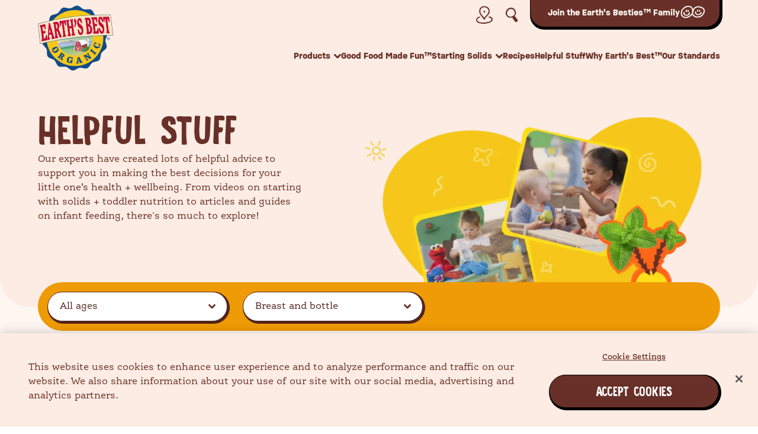

--- FILE ---
content_type: text/html; charset=UTF-8
request_url: https://www.earthsbest.com/helpful-stuff?milestone&topic=13560&page=1
body_size: 117002
content:
<!DOCTYPE html>
<html
  x-data
  class="no-js scroll-smooth bg-white"
  :class="{ 'overflow-hidden': $store.global.mobileMenuOpen || $store.global.desktopMenuOpen || $store.global.searchOverlayOpen }"
  lang="en-GB"
  dir="ltr"
>
  <head>
    <style>
      [x-cloak] {
        display: none !important;
      }
      #search__box {
        opacity: 0;
      }
    </style>
    <script>
      (function (H) {
        H.className = H.className.replace(/\bno-js\b/, "js");
      })(document.documentElement);
    </script>
    <meta http-equiv="X-UA-Compatible" content="IE=edge" />
    <meta charset="utf-8" />
    <meta name="viewport" content="width=device-width, initial-scale=1.0" />
    <meta name="referrer" content="origin-when-cross-origin" />

        
    <link rel="apple-touch-icon" sizes="180x180" href="/apple-touch-icon.png">
    <link rel="icon" type="image/png" sizes="32x32" href="/favicon-32x32.png">
    <link rel="icon" type="image/png" sizes="16x16" href="/favicon-16x16.png">
    <link rel="manifest" href="/site.webmanifest">
    <link rel="mask-icon" href="/safari-pinned-tab.svg" color="#c40d3c">
    <meta name="msapplication-TileColor" content="#c40d3c">
    <meta name="theme-color" content="#fcece3">

  
    <style type="text/css">
      @font-face {
        font-family: 'Food Truck';
                  src: url('/dist/fonts/food-truck-signage-regular7305969-webfont.woff2') format('woff2'),
               url('/dist/fonts/food-truck-signage-regular7305969-webfont.woff') format('woff');
                font-weight: 400;
        font-style: normal;
        font-stretch: normal;
        font-display: swap;
      }
    </style><script src="//use.typekit.net/vfh4kih.js"></script><script>try{Typekit.load({ async: true });}catch(e){}</script>		<script type="module">!function(){const e=document.createElement("link").relList;if(!(e&&e.supports&&e.supports("modulepreload"))){for(const e of document.querySelectorAll('link[rel="modulepreload"]'))r(e);new MutationObserver((e=>{for(const o of e)if("childList"===o.type)for(const e of o.addedNodes)if("LINK"===e.tagName&&"modulepreload"===e.rel)r(e);else if(e.querySelectorAll)for(const o of e.querySelectorAll("link[rel=modulepreload]"))r(o)})).observe(document,{childList:!0,subtree:!0})}function r(e){if(e.ep)return;e.ep=!0;const r=function(e){const r={};return e.integrity&&(r.integrity=e.integrity),e.referrerpolicy&&(r.referrerPolicy=e.referrerpolicy),"use-credentials"===e.crossorigin?r.credentials="include":"anonymous"===e.crossorigin?r.credentials="omit":r.credentials="same-origin",r}(e);fetch(e.href,r)}}();</script>
<script type="module" src="https://www.earthsbest.com/dist/assets/app-e9ed68d8.js" crossorigin onload="e=new CustomEvent(&#039;vite-script-loaded&#039;, {detail:{path: &#039;src/js/app.js&#039;}});document.dispatchEvent(e);" integrity="sha384-kOJb5VO4sfsnfsAAfXm9k1UTaNKMqqi1n2ktqaWcukeKimqJ0oAMSU6AGPHPYSMG"></script>
<link href="https://www.earthsbest.com/dist/assets/app-98b0e4a7.css" rel="stylesheet">
  <title>Helpful Stuff | Baby + Toddler Advice | Earth&#039;s Best</title>
<script>dataLayer = [];
(function(w,d,s,l,i){w[l]=w[l]||[];w[l].push({'gtm.start':
new Date().getTime(),event:'gtm.js'});var f=d.getElementsByTagName(s)[0],
j=d.createElement(s),dl=l!='dataLayer'?'&l='+l:'';j.async=true;j.src=
'https://www.googletagmanager.com/gtm.js?id='+i+dl;f.parentNode.insertBefore(j,f);
})(window,document,'script','dataLayer','GTM-PWNM2V2');
</script><meta name="generator" content="SEOmatic">
<meta name="keywords" content="organic baby food">
<meta name="description" content="Lots of helpful advice from our experts to support you in making the best decisions for your little one’s health + wellbeing.">
<meta name="referrer" content="no-referrer-when-downgrade">
<meta name="robots" content="all">
<meta content="EarthsBestOrganic" property="fb:profile_id">
<meta content="en_GB" property="og:locale">
<meta content="Earth&#039;s Best" property="og:site_name">
<meta content="website" property="og:type">
<meta content="https://www.earthsbest.com/helpful-stuff" property="og:url">
<meta content="Helpful Stuff | Baby + Toddler Advice" property="og:title">
<meta content="Lots of helpful advice from our experts to support you in making the best decisions for your little one’s health + wellbeing." property="og:description">
<meta content="https://www.earthsbest.com/uploads/generic/_1200x630_crop_center-center_82_none/Global-Sharecard-5.jpg?mtime=1701358346" property="og:image">
<meta content="1200" property="og:image:width">
<meta content="630" property="og:image:height">
<meta content="A red background with floating fruit and the Earth&#039;s Best Logo. Good food made fun is written beneath. The text and logo are both centralised." property="og:image:alt">
<meta content="https://www.pinterest.co.uk/earthsbest/" property="og:see_also">
<meta content="https://www.instagram.com/earthsbest/" property="og:see_also">
<meta content="https://www.facebook.com/EarthsBestOrganic/" property="og:see_also">
<meta content="https://twitter.com/earthsbest" property="og:see_also">
<meta name="twitter:card" content="summary_large_image">
<meta name="twitter:site" content="@earthsbest">
<meta name="twitter:creator" content="@earthsbest">
<meta name="twitter:title" content="Helpful Stuff | Baby + Toddler Advice">
<meta name="twitter:description" content="Lots of helpful advice from our experts to support you in making the best decisions for your little one’s health + wellbeing.">
<meta name="twitter:image" content="https://www.earthsbest.com/uploads/generic/_1200x630_crop_center-center_82_none/Global-Sharecard-5.jpg?mtime=1701358346">
<meta name="twitter:image:width" content="1200">
<meta name="twitter:image:height" content="630">
<meta name="twitter:image:alt" content="A red background with floating fruit and the Earth&#039;s Best Logo. Good food made fun is written beneath. The text and logo are both centralised.">
<link href="https://www.earthsbest.com/helpful-stuff" rel="canonical">
<link href="https://www.earthsbest.com/" rel="home">
<link type="text/plain" href="https://www.earthsbest.com/humans.txt" rel="author"></head>

    <body class="relative flex flex-col min-h-screenh antialiased bg-orange-100"><noscript><iframe src="https://www.googletagmanager.com/ns.html?id=GTM-PWNM2V2"
height="0" width="0" style="display:none;visibility:hidden"></iframe></noscript>

    <a class="skip-link" href="#main">Skip to content</a>

		


<div
	x-init="() => {
		const bodyBgColor = window.getComputedStyle(document.body).backgroundColor;
		const toColor = bodyBgColor.replace('rgb', 'rgba').replace(')', `, 0.8)`);
		$el.style.background = `linear-gradient(to bottom, ${bodyBgColor} 0%, ${toColor} 100%)`;
	}"
	class="fixed top-0 h-[150vh] inset-x-0 transition-opacity duration-300 z-[25]"
	:class="{
		'opacity-0 pointer-events-none': ($store.global.isDesktop && $store.global.currentMenu == '') || ($store.global.isMobile && !$store.global.mobileMenuOpen),
		'opacity-100 pointer-events-auto': ($store.global.isDesktop && $store.global.currentMenu !== '') || ($store.global.isMobile && $store.global.mobileMenuOpen),
	}"
></div>

<header
  x-data="header()"
  class="site-header h-[66px] sticky top-0 transition duration-500 lg:h-auto"
>

  
  <div
		class="overflow-hidden relative lg:overflow-visible"
		:class="{ 'pointer-events-none': $store.global.isMobile && !$store.global.mobileMenuOpen }"
	>
    <div class="lg:container" @click.away="$store.global.currentMenu = ''">
      <div class="lg:relative lg:pb-[18px]">
        <div
          class="flex justify-between items-center px-4 py-2 pointer-events-auto lg:items-start lg:p-0"
        >
          
          <div class="w-[100px] lg:hidden">
            <button
  aria-label="Toggle mobile menu"
  @click="toggleMobileMenu"
  class="hamburger appearance-none inline-flex flex-col items-center justify-center gap-y-[6px] relative w-[44px] h-[44px] -ml-[11px]"
  :class="{ 'menu-active': $store.global.mobileMenuOpen }">
  <span class="line-first w-[14px] h-[3px] -ml-[8px] bg-orange-900 rounded-full"></span>
  <span class="line-second w-[22px] h-[3px] bg-orange-900 rounded-full"></span>
  <span class="line-third w-[22px] h-[3px] bg-orange-900 rounded-full"></span>
</button>
          </div>

          
          <div class="flex items-center lg:z-10 lg:pt-1">
            <a href="https://www.earthsbest.com/" aria-label="Go to the home page">
              <svg class="w-[60px] lg:w-[127px]" xmlns="http://www.w3.org/2000/svg" fill="none" viewBox="0 0 127 115" role="presentation">
  <g clip-path="url(#xuhflwzggf-a)">
    <path fill="#124B8A" d="M117.647 51.713c.633 3.988-3.365 8.119-3.637 11.982-.271 3.864 3.074 8.624 1.92 12.36-1.173 3.801-6.597 5.819-8.581 9.235-1.995 3.431-1.009 9.046-3.727 11.956-2.718 2.911-8.475 2.422-11.798 4.678-3.322 2.256-4.854 7.705-8.633 9.183-3.662 1.429-8.636-1.462-12.696-.842-4.056.622-7.9 4.867-11.83 4.604-4.06-.273-7.27-5.027-11.07-6.161-3.866-1.154-9.215 1.029-12.687-.922-3.49-1.96-4.292-7.604-7.253-10.273-2.948-2.656-8.74-2.955-11.035-6.221-2.26-3.216-.498-8.633-2-12.348-1.503-3.714-6.543-6.336-7.176-10.323-.634-3.988 3.365-8.119 3.636-11.983.278-3.99-3.074-8.623-1.92-12.36 1.174-3.8 6.597-5.818 8.582-9.234 1.994-3.432 1.008-9.046 3.726-11.957 2.703-2.898 8.475-2.421 11.798-4.677 3.271-2.221 4.855-7.705 8.633-9.183 3.663-1.43 8.637 1.462 12.697.842 4.056-.623 7.9-4.868 11.83-4.604 4.06.273 7.269 5.027 11.07 6.161 3.866 1.154 9.215-1.03 12.686.921 3.491 1.961 4.293 7.604 7.254 10.273 2.947 2.657 8.739 2.955 11.034 6.222 2.26 3.215.498 8.633 2.001 12.347 1.455 3.6 6.542 6.336 7.176 10.324Z"></path>
    <path fill="#124B8A" d="M59.017 114.913a4.61 4.61 0 0 1-.353-.012c-2.272-.153-4.302-1.723-6.264-3.238-1.541-1.192-3.138-2.425-4.812-2.924-1.723-.514-3.772-.359-5.76-.212-2.46.184-5.004.371-6.933-.712-1.943-1.09-3.07-3.349-4.163-5.532-.876-1.751-1.781-3.559-3.097-4.747-1.306-1.176-3.21-1.904-5.049-2.606-2.314-.883-4.709-1.798-5.989-3.622-1.25-1.783-1.273-4.28-1.296-6.698-.02-1.967-.036-3.998-.708-5.66-.64-1.582-2.014-3.028-3.345-4.429-1.71-1.802-3.478-3.66-3.834-5.9-.355-2.24.754-4.541 1.823-6.768.834-1.732 1.694-3.524 1.814-5.221.126-1.783-.488-3.724-1.08-5.602-.727-2.307-1.48-4.696-.84-6.768.656-2.12 2.65-3.708 4.583-5.243 1.535-1.22 3.122-2.485 4.001-3.997.886-1.525 1.187-3.52 1.48-5.45.363-2.405.741-4.893 2.25-6.513 1.503-1.611 3.986-2.193 6.384-2.755 1.936-.455 3.937-.922 5.417-1.929 1.442-.979 2.58-2.63 3.679-4.226 1.4-2.03 2.844-4.13 4.961-4.96 2.02-.791 4.486-.257 6.869.254 1.971.426 4.008.864 5.83.585 1.823-.28 3.63-1.31 5.372-2.304 2.111-1.204 4.293-2.45 6.465-2.3 2.272.152 4.302 1.722 6.264 3.237 1.542 1.192 3.138 2.425 4.813 2.924 1.723.514 3.775.362 5.76.213 2.46-.185 5.003-.372 6.933.711 1.942 1.09 3.07 3.35 4.163 5.532.876 1.751 1.78 3.56 3.096 4.747 1.306 1.176 3.21 1.904 5.049 2.606 2.314.883 4.709 1.799 5.989 3.622 1.251 1.783 1.274 4.28 1.296 6.699.02 1.966.036 3.997.708 5.655.64 1.583 2.014 3.032 3.346 4.43 1.709 1.802 3.477 3.66 3.833 5.9.356 2.24-.753 4.541-1.823 6.768-.834 1.732-1.694 3.524-1.813 5.221-.126 1.783.488 3.724 1.079 5.602.728 2.307 1.481 4.696.841 6.768-.653 2.12-2.651 3.708-4.584 5.243-1.535 1.22-3.122 2.485-4.001 3.997-.886 1.525-1.186 3.52-1.48 5.45-.362 2.405-.741 4.893-2.25 6.513-1.503 1.611-3.985 2.193-6.384 2.755-1.936.455-3.937.922-5.417 1.929-1.442.979-2.58 2.631-3.678 4.226-1.4 2.03-2.845 4.131-4.962 4.96-2.02.788-4.486.257-6.868-.254-1.972-.426-4.008-.861-5.831-.585-1.823.28-3.63 1.309-5.375 2.304-1.998 1.137-4.06 2.313-6.112 2.313l.003.003Zm-14.345-6.593c1.031 0 2.027.086 2.935.359 1.687.505 3.287 1.741 4.836 2.936 1.955 1.509 3.975 3.073 6.228 3.225.12.01.242.013.362.013 2.02 0 3.989-1.122 6.067-2.304 1.752-.998 3.562-2.03 5.395-2.31 1.835-.283 3.878.159 5.856.585 2.486.534 4.832 1.039 6.833.257 2.098-.82 3.54-2.914 4.933-4.934 1.102-1.602 2.243-3.257 3.694-4.246 1.49-1.01 3.497-1.48 5.44-1.938 2.392-.559 4.864-1.14 6.351-2.736 1.497-1.604 1.872-4.083 2.234-6.482.291-1.935.594-3.937 1.486-5.471.886-1.522 2.476-2.79 4.018-4.014 1.923-1.528 3.911-3.11 4.561-5.21.633-2.053-.117-4.433-.841-6.73-.594-1.885-1.208-3.83-1.082-5.625.119-1.71.982-3.508 1.819-5.242 1.067-2.218 2.169-4.512 1.817-6.734-.352-2.22-2.114-4.073-3.817-5.865-1.335-1.405-2.715-2.857-3.359-4.449-.675-1.671-.695-3.708-.711-5.68-.022-2.41-.045-4.897-1.286-6.664-1.27-1.808-3.653-2.717-5.96-3.597-1.846-.705-3.756-1.433-5.072-2.618-1.325-1.195-2.233-3.01-3.112-4.767-1.09-2.173-2.215-4.423-4.138-5.503-1.91-1.074-4.444-.883-6.897-.702-1.991.15-4.05.302-5.783-.216-1.687-.505-3.287-1.741-4.835-2.936-1.956-1.51-3.976-3.073-6.229-3.225-2.146-.146-4.227 1.039-6.429 2.29-1.751.998-3.561 2.031-5.394 2.31-1.836.284-3.879-.158-5.857-.584-2.485-.534-4.832-1.042-6.833-.257-2.098.82-3.539 2.913-4.932 4.934-1.102 1.602-2.243 3.257-3.695 4.245-1.49 1.01-3.497 1.481-5.44 1.939-2.391.559-4.864 1.137-6.35 2.736-1.497 1.604-1.872 4.082-2.234 6.482-.291 1.935-.595 3.936-1.487 5.471-.886 1.522-2.476 2.79-4.018 4.013-1.923 1.529-3.91 3.111-4.56 5.211-.634 2.053.116 4.433.84 6.73.595 1.884 1.209 3.83 1.083 5.624-.12 1.71-.983 3.505-1.82 5.243-1.067 2.218-2.169 4.512-1.816 6.733.352 2.221 2.113 4.074 3.817 5.87 1.335 1.404 2.715 2.856 3.358 4.448.676 1.671.695 3.708.711 5.681.023 2.409.046 4.897 1.287 6.663 1.27 1.808 3.652 2.717 5.96 3.597 1.845.706 3.756 1.433 5.071 2.618 1.325 1.195 2.234 3.009 3.113 4.767 1.09 2.173 2.214 4.423 4.137 5.503 1.914 1.074 4.448.886 6.898.702.947-.07 1.91-.143 2.847-.143v-.003Z"></path>
    <path fill="#F5C719" d="M14.6 60.178c0-26.03 21.465-47.138 47.943-47.138 26.479 0 47.953 21.105 47.953 47.138 0 26.033-21.465 47.141-47.953 47.141-26.488 0-47.943-21.111-47.943-47.141Z"></path>
    <mask id="xuhflwzggf-b" width="61" height="61" x="32" y="30" maskUnits="userSpaceOnUse" style="mask-type:luminance">
      <path fill="#fff" d="M32.148 60.178c0-16.504 13.61-29.881 30.392-29.881s30.4 13.38 30.4 29.88c0 16.502-13.615 29.882-30.4 29.882-16.785 0-30.392-13.38-30.392-29.881Z"></path>
    </mask>
    <g mask="url(#xuhflwzggf-b)">
      <mask id="xuhflwzggf-c" width="70" height="69" x="27" y="23" maskUnits="userSpaceOnUse" style="mask-type:luminance">
        <path fill="#fff" d="M96.337 57.423c0 18.776-15.49 34-34.588 34-19.1 0-34.582-15.224-34.582-34s15.482-34.002 34.582-34.002c19.099 0 34.588 15.223 34.588 34.002Z"></path>
      </mask>
      <g mask="url(#xuhflwzggf-c)">
        <path fill="#fff" d="M96.336 68.506H27.17v22.916h69.166V68.506ZM96.336 68.363H27.17v.143h69.166v-.143Z"></path>
        <path fill="#FCFEFE" d="M96.336 68.223H27.17v.143h69.166v-.143Z"></path>
        <path fill="#F9FCFE" d="M96.336 68.08H27.17v.143h69.166v-.143Z"></path>
        <path fill="#F7FBFD" d="M96.336 67.938H27.17v.142h69.166v-.142Z"></path>
        <path fill="#F4F9FC" d="M96.336 67.798H27.17v.143h69.166v-.143Z"></path>
        <path fill="#F1F8FC" d="M96.336 67.654H27.17v.144h69.166v-.144Z"></path>
        <path fill="#EFF6FB" d="M96.336 67.512H27.17v.143h69.166v-.143Z"></path>
        <path fill="#ECF5FA" d="M96.336 67.372H27.17v.143h69.166v-.143Z"></path>
        <path fill="#E9F4FA" d="M96.336 67.229H27.17v.143h69.166v-.143Z"></path>
        <path fill="#E7F2F9" d="M96.336 67.09H27.17v.142h69.166v-.143Z"></path>
        <path fill="#E4F1F8" d="M96.336 66.946H27.17v.143h69.166v-.143Z"></path>
        <path fill="#E2F0F8" d="M96.336 66.803H27.17v.143h69.166v-.143Z"></path>
        <path fill="#DFEEF7" d="M96.336 66.663H27.17v.143h69.166v-.143Z"></path>
        <path fill="#DDEDF7" d="M96.336 66.52H27.17v.143h69.166v-.143Z"></path>
        <path fill="#DAECF6" d="M96.336 66.377H27.17v.143h69.166v-.143Z"></path>
        <path fill="#D8EBF5" d="M96.336 66.237H27.17v.144h69.166v-.144Z"></path>
        <path fill="#D5E9F5" d="M96.336 66.094H27.17v.144h69.166v-.144Z"></path>
        <path fill="#D3E8F4" d="M96.336 65.951H27.17v.143h69.166v-.143Z"></path>
        <path fill="#D1E7F4" d="M96.336 65.812H27.17v.143h69.166v-.143Z"></path>
        <path fill="#CEE6F3" d="M96.336 65.669H27.17v.143h69.166v-.143Z"></path>
        <path fill="#CCE5F2" d="M96.336 65.529H27.17v.143h69.166v-.143Z"></path>
        <path fill="#CAE3F2" d="M96.336 65.386H27.17v.143h69.166v-.143Z"></path>
        <path fill="#C7E2F1" d="M96.336 65.243H27.17v.143h69.166v-.143Z"></path>
        <path fill="#C5E1F1" d="M96.336 65.103H27.17v.143h69.166v-.143Z"></path>
        <path fill="#C3E0F0" d="M96.336 64.96H27.17v.143h69.166v-.143Z"></path>
        <path fill="#C1DFF0" d="M96.336 64.817H27.17v.143h69.166v-.143Z"></path>
        <path fill="#BFDEEF" d="M96.336 64.677H27.17v.143h69.166v-.143Z"></path>
        <path fill="#BCDCEF" d="M96.336 64.534H27.17v.143h69.166v-.143Z"></path>
        <path fill="#BADBEE" d="M96.336 64.394H27.17v.143h69.166v-.143Z"></path>
        <path fill="#B8DAEE" d="M96.336 64.251H27.17v.143h69.166v-.143Z"></path>
        <path fill="#B6D9ED" d="M96.336 64.109H27.17v.143h69.166v-.143Z"></path>
        <path fill="#B4D8ED" d="M96.336 63.969H27.17v.143h69.166v-.143Z"></path>
        <path fill="#B2D7EC" d="M96.336 63.826H27.17v.143h69.166v-.143Z"></path>
        <path fill="#B0D6EC" d="M96.336 63.683H27.17v.143h69.166v-.143Z"></path>
        <path fill="#AED5EB" d="M96.336 63.543H27.17v.143h69.166v-.143Z"></path>
        <path fill="#ACD4EB" d="M96.336 63.4H27.17v.143h69.166V63.4Z"></path>
        <path fill="#AAD3EA" d="M96.336 63.257H27.17v.143h69.166v-.143Z"></path>
        <path fill="#A8D2EA" d="M96.336 63.117H27.17v.143h69.166v-.143Z"></path>
        <path fill="#A7D1E9" d="M96.336 62.974H27.17v.143h69.166v-.143Z"></path>
        <path fill="#A5D0E9" d="M96.336 62.834H27.17v.143h69.166v-.142Z"></path>
        <path fill="#A3CFE8" d="M96.336 62.691H27.17v.143h69.166v-.143Z"></path>
        <path fill="#A1CEE8" d="M96.336 62.548H27.17v.143h69.166v-.143Z"></path>
        <path fill="#9FCDE7" d="M96.336 62.409H27.17v.143h69.166v-.143Z"></path>
        <path fill="#9ECCE7" d="M96.336 62.266H27.17v.143h69.166v-.143Z"></path>
        <path fill="#9CCCE7" d="M96.336 62.123H27.17v.143h69.166v-.143Z"></path>
        <path fill="#9ACBE6" d="M96.336 61.983H27.17v.143h69.166v-.143Z"></path>
        <path fill="#98CAE6" d="M96.336 61.84H27.17v.143h69.166v-.143Z"></path>
        <path fill="#97C9E5" d="M96.336 61.7H27.17v.143h69.166V61.7Z"></path>
        <path fill="#95C8E5" d="M96.336 61.557H27.17v.143h69.166v-.143Z"></path>
        <path fill="#93C7E5" d="M96.336 61.414H27.17v.143h69.166v-.143Z"></path>
        <path fill="#92C6E4" d="M96.336 61.274H27.17v.143h69.166v-.143Z"></path>
        <path fill="#90C6E4" d="M96.336 61.131H27.17v.143h69.166v-.143Z"></path>
        <path fill="#8FC5E3" d="M96.336 60.988H27.17v.143h69.166v-.143Z"></path>
        <path fill="#8DC4E3" d="M96.336 60.848H27.17v.143h69.166v-.143Z"></path>
        <path fill="#8CC3E3" d="M96.336 60.706H27.17v.143h69.166v-.143Z"></path>
        <path fill="#8AC2E2" d="M96.336 60.563H27.17v.142h69.166v-.142Z"></path>
        <path fill="#89C2E2" d="M96.336 60.423H27.17v.143h69.166v-.143Z"></path>
        <path fill="#87C1E1" d="M96.336 60.28H27.17v.143h69.166v-.143Z"></path>
        <path fill="#86C0E1" d="M96.336 60.14H27.17v.143h69.166v-.143Z"></path>
        <path fill="#84BFE1" d="M96.336 59.997H27.17v.143h69.166v-.143Z"></path>
        <path fill="#83BFE0" d="M96.336 59.854H27.17v.143h69.166v-.143Z"></path>
        <path fill="#81BEE0" d="M96.336 59.714H27.17v.143h69.166v-.143Z"></path>
        <path fill="#80BDE0" d="M96.336 59.571H27.17v.143h69.166v-.143Z"></path>
        <path fill="#7FBCDF" d="M96.336 59.428H27.17v.143h69.166v-.143Z"></path>
        <path fill="#7DBCDF" d="M96.336 59.288H27.17v.143h69.166v-.143Z"></path>
        <path fill="#7CBBDF" d="M96.336 59.145H27.17v.143h69.166v-.143Z"></path>
        <path fill="#7BBADE" d="M96.336 59.002H27.17v.143h69.166v-.143Z"></path>
        <path fill="#79BADE" d="M96.336 58.862H27.17v.143h69.166v-.143Z"></path>
        <path fill="#78B9DE" d="M96.336 58.72H27.17v.142h69.166v-.143Z"></path>
        <path fill="#77B8DE" d="M96.336 58.58H27.17v.143h69.166v-.143Z"></path>
        <path fill="#76B8DD" d="M96.336 58.437H27.17v.143h69.166v-.143Z"></path>
        <path fill="#75B7DD" d="M96.336 58.294H27.17v.143h69.166v-.143Z"></path>
        <path fill="#73B7DD" d="M96.336 58.154H27.17v.143h69.166v-.143Z"></path>
        <path fill="#72B6DC" d="M96.336 58.011H27.17v.143h69.166v-.143Z"></path>
        <path fill="#71B5DC" d="M96.336 57.868H27.17v.143h69.166v-.143Z"></path>
        <path fill="#70B5DC" d="M96.336 57.728H27.17v.143h69.166v-.143Z"></path>
        <path fill="#6FB4DC" d="M96.336 57.585H27.17v.143h69.166v-.143Z"></path>
        <path fill="#6EB4DB" d="M96.336 57.445H27.17v.143h69.166v-.143Z"></path>
        <path fill="#6DB3DB" d="M96.336 57.303H27.17v.143h69.166v-.143Z"></path>
        <path fill="#6CB3DB" d="M96.336 57.16H27.17v.142h69.166v-.143Z"></path>
        <path fill="#6BB2DB" d="M96.336 57.02H27.17v.142h69.166v-.142Z"></path>
        <path fill="#6AB2DA" d="M96.336 56.877H27.17v.143h69.166v-.143Z"></path>
        <path fill="#69B1DA" d="M96.336 56.734H27.17v.143h69.166v-.143Z"></path>
        <path fill="#68B1DA" d="M96.336 56.594H27.17v.143h69.166v-.143Z"></path>
        <path fill="#67B0DA" d="M96.336 56.45H27.17v.144h69.166v-.143Z"></path>
        <path fill="#66B0D9" d="M96.336 56.308H27.17v.143h69.166v-.143Z"></path>
        <path fill="#65AFD9" d="M96.336 56.168H27.17v.143h69.166v-.143Z"></path>
        <path fill="#64AFD9" d="M96.336 56.025H27.17v.143h69.166v-.143Z"></path>
        <path fill="#63AED9" d="M96.336 55.885H27.17v.143h69.166v-.143Z"></path>
        <path fill="#62AED8" d="M96.336 55.742H27.17v.143h69.166v-.143Z"></path>
        <path fill="#61ADD8" d="M96.336 55.6H27.17v.142h69.166V55.6Z"></path>
        <path fill="#60ADD8" d="M96.336 55.46H27.17v.142h69.166v-.142Z"></path>
        <path fill="#60ACD8" d="M96.336 55.316H27.17v.143h69.166v-.143Z"></path>
        <path fill="#5FACD8" d="M96.336 55.174H27.17v.143h69.166v-.143Z"></path>
        <path fill="#5EABD7" d="M96.336 55.034H27.17v.143h69.166v-.143Z"></path>
        <path fill="#5DABD7" d="M96.336 54.89H27.17v.144h69.166v-.143Z"></path>
        <path fill="#5CABD7" d="M96.336 54.751H27.17v.143h69.166v-.143Z"></path>
        <path fill="#5CAAD7" d="M96.336 54.608H27.17v.143h69.166v-.143Z"></path>
        <path fill="#5BAAD7" d="M96.336 54.465H27.17v.143h69.166v-.143Z"></path>
        <path fill="#5AAAD6" d="M96.336 54.325H27.17v.143h69.166v-.143Z"></path>
        <path fill="#5AA9D6" d="M96.336 54.182H27.17v.143h69.166v-.143Z"></path>
        <path fill="#59A9D6" d="M96.336 54.04H27.17v.142h69.166v-.143Z"></path>
        <path fill="#58A8D6" d="M96.336 53.9H27.17v.142h69.166V53.9Z"></path>
        <path fill="#57A8D6" d="M96.336 53.756H27.17v.143h69.166v-.143ZM96.336 53.613H27.17v.143h69.166v-.143Z"></path>
        <path fill="#56A7D5" d="M96.336 53.474H27.17v.143h69.166v-.143ZM96.336 53.33H27.17v.144h69.166v-.143Z"></path>
        <path fill="#55A7D5" d="M96.336 53.19H27.17v.144h69.166v-.143Z"></path>
        <path fill="#54A6D5" d="M96.336 53.048H27.17v.143h69.166v-.143ZM96.336 52.905H27.17v.143h69.166v-.143Z"></path>
        <path fill="#53A6D5" d="M96.336 52.765H27.17v.143h69.166v-.143ZM96.336 52.622H27.17v.143h69.166v-.143Z"></path>
        <path fill="#52A5D4" d="M96.336 52.479H27.17v.143h69.166v-.143Z"></path>
        <path fill="#52A5D4" d="M96.336 52.34H27.17v.142h69.166v-.143Z"></path>
        <path fill="#51A5D4" d="M96.336 52.196H27.17v.143h69.166v-.143Z"></path>
        <path fill="#51A5D4" d="M96.336 52.056H27.17v.143h69.166v-.143Z"></path>
        <path fill="#50A4D4" d="M96.336 51.913H27.17v.143h69.166v-.143Z"></path>
        <path fill="#50A4D4" d="M96.336 51.77H27.17v.143h69.166v-.142Z"></path>
        <path fill="#4FA4D4" d="M96.336 51.63H27.17v.144h69.166v-.143ZM96.336 51.487H27.17v.143h69.166v-.143Z"></path>
        <path fill="#4EA3D4" d="M96.336 51.345H27.17v.143h69.166v-.143Z"></path>
        <path fill="#4EA3D3" d="M96.336 51.205H27.17v.143h69.166v-.143Z"></path>
        <path fill="#4DA3D3" d="M96.336 51.062H27.17v.143h69.166v-.143ZM96.336 50.919H27.17v.143h69.166v-.143Z"></path>
        <path fill="#4DA2D3" d="M96.336 50.78H27.17v.142h69.166v-.143Z"></path>
        <path fill="#4CA2D3" d="M96.336 50.636H27.17v.143h69.166v-.143Z"></path>
        <path fill="#4CA2D3" d="M96.336 50.496H27.17v.143h69.166v-.143Z"></path>
        <path fill="#4BA2D3" d="M96.336 50.353H27.17v.143h69.166v-.143ZM96.336 50.21H27.17v.143h69.166v-.143Z"></path>
        <path fill="#4BA2D3" d="M96.336 50.07H27.17v.144h69.166v-.143Z"></path>
        <path fill="#4AA1D3" d="M96.336 49.928H27.17v.143h69.166v-.143ZM96.336 49.784H27.17v.143h69.166v-.143Z"></path>
        <path fill="#4AA1D2" d="M96.336 49.645H27.17v.142h69.166v-.142ZM96.336 49.502H27.17v.143h69.166v-.143Z"></path>
        <path fill="#49A1D2" d="M96.336 49.362H27.17v.143h69.166v-.143ZM96.336 49.219H27.17v.143h69.166v-.143Z"></path>
        <path fill="#49A0D2" d="M96.336 49.076H27.17v.143h69.166v-.143Z"></path>
        <path fill="#48A0D2" d="M96.336 48.936H27.17v.143h69.166v-.143ZM96.336 48.793H27.17v.143h69.166v-.143ZM96.336 48.65H27.17v.143h69.166v-.143Z"></path>
        <path fill="#48A0D2" d="M96.336 48.51H27.17v.143h69.166v-.143ZM96.336 48.367H27.17v.143h69.166v-.143Z"></path>
        <path fill="#47A0D2" d="M96.336 48.224H27.17v.143h69.166v-.143Z"></path>
        <path fill="#47A0D2" d="M96.336 48.084H27.17v.143h69.166v-.142Z"></path>
        <path fill="#479FD2" d="M96.336 47.941H27.17v.143h69.166v-.143Z"></path>
        <path fill="#479FD2" d="M96.336 47.802H27.17v.143h69.166v-.143ZM96.336 47.659H27.17v.143h69.166v-.143Z"></path>
        <path fill="#469FD2" d="M96.336 47.516H27.17v.143h69.166v-.143Z"></path>
        <path fill="#469FD2" d="M96.336 47.376H27.17v.143h69.166v-.143Z"></path>
        <path fill="#469FD1" d="M96.336 47.233H27.17v.143h69.166v-.143Z"></path>
        <path fill="#469FD1" d="M96.336 47.09H27.17v.143h69.166v-.143Z"></path>
        <path fill="#469FD1" d="M96.336 46.95H27.17v.143h69.166v-.143ZM96.336 46.807H27.17v.143h69.166v-.143Z"></path>
        <path fill="#459FD1" d="M96.336 46.667H27.17v.143h69.166v-.143ZM96.336 46.524H27.17v.143h69.166v-.143ZM96.336 46.381H27.17v.143h69.166v-.143Z"></path>
        <path fill="#459FD1" d="M96.336 46.242H27.17v.142h69.166v-.142ZM96.336 46.099H27.17v.143h69.166v-.143Z"></path>
        <path fill="#459ED1" d="M96.336 45.956H27.17v.143h69.166v-.143Z"></path>
        <path fill="#459ED1" d="M96.336 45.816H27.17v.143h69.166v-.143ZM96.336 45.673H27.17v.143h69.166v-.143ZM96.336 45.53H27.17v.143h69.166v-.143Z"></path>
        <path fill="#459ED1" d="M96.336 45.39H27.17v.143h69.166v-.143ZM96.336 45.247H27.17v.143h69.166v-.143Z"></path>
        <path fill="#449ED1" d="M96.336 45.107H27.17v.143h69.166v-.143ZM96.336 44.964H27.17v.143h69.166v-.143ZM96.336 44.821H27.17v.143h69.166v-.143Z"></path>
        <path fill="#449ED1" d="M96.336 44.681H27.17v.143h69.166v-.143ZM96.336 44.538H27.17v.143h69.166v-.143Z"></path>
        <path fill="#449ED1" d="M96.336 44.395H27.17v.143h69.166v-.142Z"></path>
        <path fill="#449ED1" d="M96.336 44.256H27.17v.143h69.166v-.143ZM96.336 44.112H27.17v.143h69.166v-.143Z"></path>
        <path fill="#449ED1" d="M96.336 43.97H27.17v.143h69.166v-.143Z"></path>
        <path fill="#449ED1" d="M96.336 43.83H27.17v.143h69.166v-.143ZM96.336 43.687H27.17v.143h69.166v-.143Z"></path>
        <path fill="#449ED1" d="M96.336 43.547H27.17v.143h69.166v-.143Z"></path>
        <path fill="#449ED1" d="M96.336 43.404H27.17v.143h69.166v-.143ZM96.336 43.261H27.17v.143h69.166v-.143Z"></path>
        <path fill="#449ED1" d="M96.336 43.121H27.17v.143h69.166v-.143ZM96.336 42.978H27.17v.143h69.166v-.143ZM96.336 42.835H27.17v.143h69.166v-.143Z"></path>
        <path fill="#449ED1" d="M96.336 42.696H27.17v.143h69.166v-.143ZM96.336 42.553H27.17v.143h69.166v-.143Z"></path>
        <path fill="#449ED1" d="M96.336 42.413H27.17v.143h69.166v-.143Z"></path>
        <path fill="#449ED1" d="M96.336 42.27H27.17v.143h69.166v-.143ZM96.336 42.127H27.17v.143h69.166v-.143Z"></path>
        <path fill="#449ED1" d="M96.336 41.987H27.17v.143h69.166v-.143ZM96.336 23.42H27.17v18.564h69.166V23.42Z"></path>
      </g>
      <mask id="xuhflwzggf-d" width="67" height="17" x="29" y="63" maskUnits="userSpaceOnUse" style="mask-type:luminance">
        <path fill="#fff" d="M95.173 64.719c-1.348.375-2.89-.664-4.529-.29-1.632.382-1.632.474-2.598.95 0 0-4.335-2.656-5.298-2.278-.97.382-1.923 1.138-4.144 1.71-2.214.569-11.267 1.325-11.267 1.325s-3.375-1.706-5.107-1.417c0 0-.963.28-1.639.184-.672-.092-3.368-1.325-4.237-1.23-1.448.16-4.428 1.707-6.743 2.364-2.314.661-2.886-.47-3.853-.283-.963.188-1.538 1.135-3.368 1.043 0 0-.96-.378-2.408-.19-1.444.19-2.023 1.327-3.859 1.705-1.826.379-2.599-.187-3.752 0-1.148.188-.479.474-1.927.855-1.448.375-.097 5.211-.097 5.211l6.836 5.284 58.455-6.205-.456-8.738h-.01Z"></path>
      </mask>
      <g mask="url(#xuhflwzggf-d)">
        <path fill="#98B7D7" d="M95.628 74.448H28.989v5.208h66.639v-5.208ZM95.628 74.115H28.989v.333h66.639v-.333Z"></path>
        <path fill="#97B5D6" d="M95.628 73.78H28.989v.334h66.639v-.333Z"></path>
        <path fill="#96B3D4" d="M95.628 73.447H28.989v.334h66.639v-.334Z"></path>
        <path fill="#95B0D3" d="M95.628 73.114H28.989v.333h66.639v-.334Z"></path>
        <path fill="#95AED1" d="M95.628 72.78H28.989v.333h66.639v-.333Z"></path>
        <path fill="#94ACD0" d="M95.628 72.446H28.989v.334h66.639v-.334Z"></path>
        <path fill="#93ABCF" d="M95.628 72.112H28.989v.334h66.639v-.334Z"></path>
        <path fill="#93A9CE" d="M95.628 71.78H28.989v.333h66.639v-.334Z"></path>
        <path fill="#92A7CD" d="M95.628 71.442H28.989v.334h66.639v-.334Z"></path>
        <path fill="#91A6CC" d="M95.628 71.108H28.989v.334h66.639v-.334Z"></path>
        <path fill="#91A4CB" d="M95.628 70.775H28.989v.334h66.639v-.334Z"></path>
        <path fill="#90A3CA" d="M95.628 70.441H28.989v.334h66.639v-.334Z"></path>
        <path fill="#90A1C9" d="M95.628 70.108H28.989v.333h66.639v-.333Z"></path>
        <path fill="#8FA0C8" d="M95.628 69.774H28.989v.334h66.639v-.334Z"></path>
        <path fill="#8F9FC7" d="M95.628 69.44H28.989v.334h66.639v-.334Z"></path>
        <path fill="#8E9EC7" d="M95.628 69.107H28.989v.333h66.639v-.333Z"></path>
        <path fill="#8E9DC6" d="M95.628 68.773H28.989v.334h66.639v-.334Z"></path>
        <path fill="#8E9CC5" d="M95.628 68.44H28.989v.333h66.639v-.334Z"></path>
        <path fill="#8D9BC5" d="M95.628 68.106H28.989v.333h66.639v-.333Z"></path>
        <path fill="#8D9AC4" d="M95.628 67.769H28.989v.334h66.639v-.334Z"></path>
        <path fill="#8D99C4" d="M95.628 67.435H28.989v.334h66.639v-.334Z"></path>
        <path fill="#8C98C3" d="M95.628 67.102H28.989v.333h66.639v-.333ZM95.628 66.768H28.989v.334h66.639v-.334Z"></path>
        <path fill="#8C97C2" d="M95.628 66.434H28.989v.334h66.639v-.334Z"></path>
        <path fill="#8C97C2" d="M95.628 66.1H28.989v.335h66.639V66.1Z"></path>
        <path fill="#8C96C2" d="M95.628 65.767H28.989v.334h66.639v-.334Z"></path>
        <path fill="#8B96C2" d="M95.628 65.434H28.989v.333h66.639v-.333Z"></path>
        <path fill="#8B96C1" d="M95.628 65.1H28.989v.334h66.639V65.1Z"></path>
        <path fill="#8B95C1" d="M95.628 64.766H28.989v.334h66.639v-.334ZM95.628 64.433H28.989v.333h66.639v-.333ZM95.628 64.096H28.989v.333h66.639v-.333ZM95.628 63.762H28.989v.334h66.639v-.334ZM95.628 63.428H28.989v.334h66.639v-.334Z"></path>
        <path fill="#8B95C1" d="M95.628 63.095H28.989v.334h66.639v-.334ZM95.628 62.723H28.989v.372h66.639v-.372Z"></path>
      </g>
      <mask id="xuhflwzggf-e" width="62" height="24" x="34" y="70" maskUnits="userSpaceOnUse" style="mask-type:luminance">
        <path fill="#fff" d="M95.5 72.64s-6.135-1.878-12.7-1.881c-14.622-.003-38.538 3.498-48.697 8.595l.353 4.331 14.651 6.374 13.44 3.092 14.558-3.33 9.674-4.465 8.72-12.72v.004Z"></path>
      </mask>
      <g mask="url(#xuhflwzggf-e)">
        <path fill="#2F9F57" d="m73.466 70.753-39.362 8.293v-8.293h39.362ZM74.07 70.753l-39.966 8.42v-.127l39.362-8.293h.604Z"></path>
        <path fill="#309F57" d="M74.674 70.753 34.104 79.3v-.127l39.966-8.42h.604Z"></path>
        <path fill="#319F57" d="m75.279 70.753-41.175 8.674V79.3l40.57-8.547h.605Z"></path>
        <path fill="#329F56" d="m75.883 70.753-41.78 8.801v-.127l41.176-8.674h.604Z"></path>
        <path fill="#339F56" d="M76.488 70.753 34.103 79.68v-.127l41.78-8.801h.605Z"></path>
        <path fill="#34A056" d="m77.092 70.753-42.989 9.055v-.127l42.385-8.928h.604Z"></path>
        <path fill="#35A056" d="m77.697 70.753-43.594 9.186v-.13l42.99-9.056h.603Z"></path>
        <path fill="#36A056" d="m78.3 70.753-44.197 9.313v-.127l43.593-9.186h.605Z"></path>
        <path fill="#37A056" d="m78.905 70.753-44.802 9.44v-.127l44.198-9.313h.604Z"></path>
        <path fill="#38A055" d="M79.51 70.753 34.103 80.32v-.127l44.802-9.44h.605Z"></path>
        <path fill="#39A055" d="m80.114 70.753-46.01 9.694v-.127l45.406-9.567h.604Z"></path>
        <path fill="#3AA055" d="m80.719 70.753-46.615 9.821v-.127l46.01-9.694h.605Z"></path>
        <path fill="#3BA055" d="M81.323 70.753 34.103 80.7v-.127l46.616-9.821h.604Z"></path>
        <path fill="#3DA155" d="M81.927 70.753 34.103 80.829V80.7l47.22-9.948h.605Z"></path>
        <path fill="#3EA155" d="M82.532 70.753 34.104 80.956v-.127l47.823-10.076h.605Z"></path>
        <path fill="#3FA154" d="m83.136 70.753-49.032 10.33v-.127l48.428-10.203h.604Z"></path>
        <path fill="#40A154" d="M83.737 70.753 34.104 81.21v-.127l49.032-10.33h.602Z"></path>
        <path fill="#41A154" d="M84.342 70.753 34.103 81.337v-.127l49.634-10.457h.605Z"></path>
        <path fill="#42A154" d="M84.946 70.753 34.103 81.464v-.127l50.239-10.584h.604Z"></path>
        <path fill="#43A154" d="M85.55 70.753 34.104 81.59v-.127l50.843-10.711h.605Z"></path>
        <path fill="#44A154" d="M86.155 70.753 34.103 81.718v-.127l51.448-10.838h.604Z"></path>
        <path fill="#45A153" d="M86.76 70.753 34.103 81.845v-.127l52.052-10.965h.605Z"></path>
        <path fill="#46A253" d="m87.364 70.753-53.26 11.222v-.13L86.76 70.753h.604Z"></path>
        <path fill="#47A253" d="m87.969 70.753-53.865 11.35v-.127l53.26-11.223h.605Z"></path>
        <path fill="#48A253" d="M88.573 70.753 34.103 82.23v-.127l53.866-11.35h.604Z"></path>
        <path fill="#49A253" d="M89.177 70.753 34.103 82.357v-.127l54.47-11.477h.604Z"></path>
        <path fill="#4AA253" d="m89.782 70.753-55.678 11.73v-.126l55.073-11.604h.605Z"></path>
        <path fill="#4BA252" d="M90.386 70.753 34.104 82.61v-.127l55.678-11.731h.604Z"></path>
        <path fill="#4CA252" d="M90.99 70.753 34.105 82.738v-.127l56.282-11.858h.605Z"></path>
        <path fill="#4DA252" d="M91.595 70.753 34.103 82.865v-.127l56.888-11.985h.604Z"></path>
        <path fill="#4EA352" d="m92.2 70.753-58.097 12.24v-.128l57.492-12.112h.605Z"></path>
        <path fill="#4FA352" d="m92.804 70.753-58.7 12.366v-.127L92.2 70.752h.604Z"></path>
        <path fill="#50A352" d="M93.408 70.753 34.103 83.246v-.127l58.7-12.366h.605Z"></path>
        <path fill="#51A351" d="m94.013 70.753-59.91 12.62v-.127l59.305-12.493h.605Z"></path>
        <path fill="#52A351" d="M94.617 70.753 34.103 83.5v-.127l59.91-12.621h.604Z"></path>
        <path fill="#53A351" d="M95.222 70.753 34.104 83.628V83.5l60.513-12.748h.605Z"></path>
        <path fill="#54A351" d="M95.5 70.823 34.103 83.755v-.127l61.119-12.875h.278v.07Z"></path>
        <path fill="#55A351" d="M95.5 70.95 34.103 83.882v-.127L95.5 70.823v.127Z"></path>
        <path fill="#56A351" d="M95.5 71.077 34.103 84.012v-.13L95.5 70.95v.127Z"></path>
        <path fill="#57A450" d="M95.5 71.204 34.103 84.14v-.128L95.5 71.077v.127Z"></path>
        <path fill="#58A450" d="M95.5 71.331 34.103 84.266v-.127L95.5 71.204v.127Z"></path>
        <path fill="#5AA450" d="M95.5 71.458 34.103 84.394v-.127L95.5 71.33v.127Z"></path>
        <path fill="#5BA450" d="M95.5 71.585 34.103 84.521v-.127L95.5 71.458v.127Z"></path>
        <path fill="#5CA450" d="M95.5 71.712 34.103 84.648v-.127L95.5 71.585v.127Z"></path>
        <path fill="#5DA450" d="M95.5 71.84 34.103 84.775v-.127L95.5 71.712v.127Z"></path>
        <path fill="#5EA44F" d="M95.5 71.97 34.103 84.902v-.127L95.5 71.839v.13Z"></path>
        <path fill="#5FA44F" d="M95.5 72.097 34.103 85.029v-.127L95.5 71.97v.127Z"></path>
        <path fill="#60A44F" d="M95.5 72.224 34.113 85.153l-.01-.057v-.067L95.5 72.097v.127Z"></path>
        <path fill="#61A54F" d="M95.5 72.351 34.142 85.277l-.029-.124L95.5 72.223v.128Z"></path>
        <path fill="#62A54F" d="m95.5 72.478-61.332 12.92-.025-.12L95.5 72.35v.127Z"></path>
        <path fill="#63A54F" d="M95.5 72.605 34.193 85.518l-.026-.12 61.331-12.92v.127Z"></path>
        <path fill="#64A54E" d="M95.5 72.732 34.22 85.64l-.026-.12L95.5 72.605v.127Z"></path>
        <path fill="#65A54E" d="M95.5 72.86 34.245 85.762l-.026-.124L95.5 72.732v.127Z"></path>
        <path fill="#66A54E" d="M95.5 72.987 34.275 85.884l-.029-.12L95.5 72.858v.128Z"></path>
        <path fill="#67A54E" d="m95.5 73.114-61.2 12.89-.026-.12L95.5 72.987v.127Z"></path>
        <path fill="#68A54E" d="M95.5 73.24 34.327 86.13l-.026-.124L95.5 73.114v.127Z"></path>
        <path fill="#69A64E" d="M95.5 73.368 34.351 86.249l-.026-.12L95.5 73.24v.127Z"></path>
        <path fill="#6AA64D" d="M95.5 73.495 34.378 86.37l-.026-.12L95.5 73.367v.127Z"></path>
        <path fill="#6BA64D" d="M95.5 73.622 34.406 86.494l-.03-.124L95.5 73.495v.127Z"></path>
        <path fill="#6CA64D" d="M95.5 73.75 34.432 86.614l-.026-.121L95.5 73.622v.127Z"></path>
        <path fill="#6DA64D" d="m95.5 73.876-61.04 12.86-.026-.121L95.5 73.749v.127Z"></path>
        <path fill="#6EA64D" d="m95.5 74.007-61.015 12.85-.026-.121 61.04-12.86v.13Z"></path>
        <path fill="#6FA64D" d="M95.5 74.133 34.514 86.98l-.029-.124L95.5 74.006v.127Z"></path>
        <path fill="#70A64C" d="M95.5 74.26 34.54 87.1l-.026-.12 60.985-12.847v.128Z"></path>
        <path fill="#71A64C" d="M95.5 74.388 34.566 87.222l-.026-.121L95.5 74.26v.127Z"></path>
        <path fill="#72A74C" d="M95.5 74.515 34.59 87.345l-.026-.123L95.5 74.388v.127Z"></path>
        <path fill="#73A74C" d="M95.5 74.642 34.618 87.466l-.026-.12L95.5 74.515v.127Z"></path>
        <path fill="#74A74C" d="M95.5 74.769 34.645 87.587l-.029-.12L95.5 74.641v.127Z"></path>
        <path fill="#75A74C" d="M95.5 74.896 34.672 87.711l-.025-.124L95.5 74.769v.127Z"></path>
        <path fill="#76A74B" d="M95.5 75.023 34.7 87.832l-.026-.121L95.5 74.896v.127Z"></path>
        <path fill="#77A74B" d="M95.5 75.15 34.724 87.952l-.026-.12L95.5 75.023v.127Z"></path>
        <path fill="#78A74B" d="M95.5 75.278 34.75 88.073l-.026-.12L95.499 75.15v.127Z"></path>
        <path fill="#79A74B" d="M95.5 75.404 34.78 88.197l-.03-.124L95.5 75.277v.127Z"></path>
        <path fill="#7AA74B" d="M95.5 75.532 34.805 88.318l-.026-.12L95.5 75.404v.127Z"></path>
        <path fill="#7BA84B" d="m95.5 75.659-60.67 12.78-.025-.121 60.694-12.786v.127Z"></path>
        <path fill="#7CA84A" d="M95.5 75.786 34.857 88.562l-.026-.123L95.5 75.659v.127Z"></path>
        <path fill="#7DA84A" d="m95.5 75.913-60.618 12.77-.026-.12L95.5 75.785v.127Z"></path>
        <path fill="#7EA84A" d="M95.5 76.04 34.912 88.804l-.03-.12L95.5 75.912v.127Z"></path>
        <path fill="#7FA84A" d="M95.5 76.17 34.936 88.928l-.026-.124L95.5 76.04v.13Z"></path>
        <path fill="#80A84A" d="M95.5 76.297 34.963 89.05l-.026-.121L95.5 76.17v.127Z"></path>
        <path fill="#81A84A" d="M95.5 76.424 34.988 89.17l-.026-.12 60.536-12.752v.127Z"></path>
        <path fill="#82A849" d="M95.5 76.552 35.015 89.293l-.026-.124L95.5 76.425v.127Z"></path>
        <path fill="#84A949" d="M95.5 76.679 35.043 89.414l-.03-.12L95.5 76.551v.127Z"></path>
        <path fill="#85A949" d="M95.5 76.806 35.07 89.535l-.026-.12L95.5 76.678v.127Z"></path>
        <path fill="#86A949" d="M95.5 76.933 35.096 89.655l-.026-.12 60.43-12.73v.128Z"></path>
        <path fill="#87A949" d="M95.5 77.06 35.121 89.78l-.026-.124L95.5 76.933v.127Z"></path>
        <path fill="#88A949" d="M95.5 77.187 35.148 89.9l-.026-.12L95.5 77.06v.127Z"></path>
        <path fill="#89A948" d="M95.5 77.314 35.176 90.021l-.03-.12L95.5 77.186v.127Z"></path>
        <path fill="#8AA948" d="M95.5 77.441 35.203 90.145l-.026-.124L95.5 77.314v.127Z"></path>
        <path fill="#8BA948" d="M95.5 77.569 35.227 90.266l-.026-.121L95.5 77.441v.127Z"></path>
        <path fill="#8CA948" d="M95.5 77.695 35.254 90.386l-.026-.12L95.5 77.568v.127Z"></path>
        <path fill="#8DAA48" d="M95.5 77.823 35.282 90.51l-.03-.124L95.5 77.696v.127Z"></path>
        <path fill="#8EAA48" d="M95.5 77.95 35.31 90.63l-.027-.12L95.5 77.822v.128Z"></path>
        <path fill="#8FAA47" d="M95.5 78.077 35.335 90.752l-.025-.121L95.5 77.95v.127Z"></path>
        <path fill="#90AA47" d="M95.5 78.207 35.36 90.872l-.025-.12L95.5 78.077v.13Z"></path>
        <path fill="#91AA47" d="M95.5 78.334 35.387 90.996l-.026-.123 60.14-12.666v.127Z"></path>
        <path fill="#92AA47" d="M95.5 78.461 35.416 91.117l-.03-.12L95.5 78.334v.127Z"></path>
        <path fill="#93AA47" d="m95.5 78.588-60.058 12.65-.026-.12L95.5 78.46v.127Z"></path>
        <path fill="#94AA47" d="M95.5 78.716 35.466 91.362l-.026-.124L95.5 78.588v.128Z"></path>
        <path fill="#95AA46" d="m95.5 78.842-60.006 12.64-.026-.12L95.5 78.715v.127Z"></path>
        <path fill="#96AB46" d="M95.5 78.97 35.518 91.603l-.026-.12L95.5 78.843v.127Z"></path>
        <path fill="#97AB46" d="m95.5 79.097-59.951 12.63-.03-.124L95.5 78.97v.127Z"></path>
        <path fill="#98AB46" d="M95.5 79.224 35.573 91.848l-.026-.12 59.951-12.631v.127Z"></path>
        <path fill="#99AB46" d="M95.5 79.351 35.6 91.969l-.026-.121L95.5 79.224v.127Z"></path>
        <path fill="#9AAB46" d="M95.5 79.478 35.625 92.09l-.026-.121L95.5 79.35v.127Z"></path>
        <path fill="#9BAB45" d="M95.5 79.605 35.652 92.213l-.026-.123L95.5 79.478v.127Z"></path>
        <path fill="#9CAB45" d="M95.5 79.732 35.68 92.334l-.029-.12L95.5 79.605v.127Z"></path>
        <path fill="#9DAB45" d="M95.5 79.86 35.705 92.454l-.025-.12 59.818-12.603v.127Z"></path>
        <path fill="#9EAB45" d="M95.5 79.987 35.733 92.579l-.026-.124L95.5 79.859v.128Z"></path>
        <path fill="#9FAC45" d="M95.5 80.113 35.758 92.7l-.026-.12L95.5 79.986v.127Z"></path>
        <path fill="#A0AC45" d="M95.5 80.244 35.785 92.82l-.026-.12L95.5 80.112v.13Z"></path>
        <path fill="#A1AC45" d="M95.5 80.371 35.813 92.944l-.029-.124L95.5 80.244v.127Z"></path>
        <path fill="#A2AC44" d="M95.5 80.498 35.84 93.065l-.027-.12L95.5 80.37v.127Z"></path>
        <path fill="#A3AC44" d="M95.5 80.625 36.025 93.154h-.168l-.02-.089L95.5 80.498v.127Z"></path>
        <path fill="#A4AC44" d="M95.5 80.752 36.627 93.154h-.602L95.5 80.625v.127Z"></path>
        <path fill="#A5AC44" d="M95.5 80.88 37.232 93.153h-.604L95.5 80.752v.127Z"></path>
        <path fill="#A6AC44" d="M95.5 81.007 37.837 93.154h-.605L95.5 80.879v.127Z"></path>
        <path fill="#A7AC44" d="M95.5 81.133 38.44 93.153h-.604L95.5 81.007v.127Z"></path>
        <path fill="#A8AD43" d="M95.5 81.26 39.046 93.155h-.605L95.5 81.134v.127Z"></path>
        <path fill="#A9AD43" d="M95.5 81.388 39.65 93.154h-.604L95.5 81.26v.128Z"></path>
        <path fill="#AAAD43" d="M95.5 81.515 40.255 93.154h-.605L95.5 81.388v.127Z"></path>
        <path fill="#ABAD43" d="M95.5 81.642 40.86 93.154h-.605L95.5 81.514v.128Z"></path>
        <path fill="#ACAD43" d="M95.5 81.769 41.462 93.154h-.605L95.5 81.642v.127Z"></path>
        <path fill="#ADAD43" d="M95.5 81.896 42.066 93.154h-.604l54.036-11.385v.127Z"></path>
        <path fill="#AEAD42" d="m95.5 82.023-52.828 11.13h-.605L95.5 81.897v.127Z"></path>
        <path fill="#AFAD42" d="M95.5 82.15 43.275 93.154h-.604l52.827-11.13v.126Z"></path>
        <path fill="#B0AD42" d="M95.5 82.278 43.88 93.154h-.604L95.5 82.15v.127Z"></path>
        <path fill="#B1AE42" d="M95.5 82.408 44.484 93.154h-.604l51.618-10.877v.13Z"></path>
        <path fill="#B2AE42" d="M95.5 82.535 45.09 93.154h-.605L95.5 82.408v.127Z"></path>
        <path fill="#B3AE42" d="M95.5 82.662 45.694 93.154h-.604l50.41-10.62v.128Z"></path>
        <path fill="#B4AE41" d="M95.5 82.789 46.299 93.154h-.605L95.5 82.662v.127Z"></path>
        <path fill="#B5AE41" d="M95.5 82.916 46.903 93.154H46.3l49.2-10.365v.127Z"></path>
        <path fill="#B6AE41" d="m95.5 83.043-47.992 10.11h-.605L95.5 82.917v.127ZM95.5 83.17l-47.388 9.984h-.604L95.5 83.044v.126Z"></path>
        <path fill="#B7AE41" d="m95.5 83.297-46.783 9.857h-.605L95.5 83.17v.127Z"></path>
        <path fill="#B8AE41" d="m95.5 83.424-46.182 9.73h-.601L95.5 83.297v.127Z"></path>
        <path fill="#B9AF41" d="m95.5 83.552-45.578 9.602h-.605l46.182-9.73v.128Z"></path>
        <path fill="#BAAF40" d="m95.5 83.679-44.974 9.475h-.604L95.5 83.552v.127Z"></path>
        <path fill="#BBAF40" d="m95.5 83.806-44.37 9.348h-.604L95.5 83.679v.127Z"></path>
        <path fill="#BCAF40" d="m95.5 83.933-43.765 9.22h-.604L95.5 83.807v.127Z"></path>
        <path fill="#BDAF40" d="m95.5 84.06-43.16 9.094h-.605L95.5 83.933v.127Z"></path>
        <path fill="#BEAF40" d="m95.5 84.187-42.556 8.967h-.604L95.5 84.06v.127Z"></path>
        <path fill="#BFAF40" d="m95.5 84.314-41.951 8.84h-.605L95.5 84.187v.127Z"></path>
        <path fill="#C0AF3F" d="m95.5 84.445-41.347 8.709h-.604l41.95-8.84v.13Z"></path>
        <path fill="#C1AF3F" d="m95.5 84.571-40.742 8.583h-.605l41.347-8.71v.127Z"></path>
        <path fill="#C2B03F" d="m95.5 84.699-40.138 8.455h-.604L95.5 84.572v.127Z"></path>
        <path fill="#C3B03F" d="m95.5 84.826-39.533 8.328h-.605L95.5 84.699v.127Z"></path>
        <path fill="#C4B03F" d="m95.5 84.953-38.93 8.2h-.604l39.533-8.327v.127Z"></path>
        <path fill="#C5B03F" d="m95.5 85.08-38.325 8.074h-.605l38.93-8.201v.127Z"></path>
        <path fill="#C6B03E" d="m95.5 85.207-37.72 7.947h-.605l38.324-8.074v.127Z"></path>
        <path fill="#C7B03E" d="m95.5 85.334-37.116 7.82h-.605l37.72-7.947v.127Z"></path>
        <path fill="#C8B03E" d="m95.5 85.461-36.512 7.693h-.604l37.115-7.82v.127Z"></path>
        <path fill="#C9B03E" d="m95.5 85.588-35.907 7.566h-.605L95.5 85.46v.127Z"></path>
        <path fill="#CAB03E" d="m95.5 85.716-35.303 7.438h-.604l35.906-7.566v.128Z"></path>
        <path fill="#CBB13E" d="m95.5 85.842-34.698 7.312h-.605L95.5 85.715v.127ZM95.5 85.97l-34.094 7.184h-.604L95.5 85.843v.127Z"></path>
        <path fill="#CCB13D" d="m95.5 86.097-33.493 7.057h-.6L95.5 85.97v.127Z"></path>
        <path fill="#CDB13D" d="m95.5 86.224-32.889 6.93h-.604l33.492-7.057v.127Z"></path>
        <path fill="#CEB13D" d="m95.5 86.351-32.284 6.803h-.605l32.888-6.93v.127Z"></path>
        <path fill="#CFB13D" d="m95.5 86.481-31.68 6.673h-.604l32.283-6.803v.13Z"></path>
        <path fill="#CFB13D" d="M63.82 93.154 95.5 86.48v6.673H63.82Z"></path>
      </g>
      <path fill="#468058" d="M91.811 68.745s.382-.16.472.06c0 0 .35.022.537.22 0 0 .33.342.187.765-.132.42-.029.05-.029.05l-.3.662s.255-.747-.062-1.023c0 0 .136-.328-.152-.337 0 0-.016-.226-.213-.197l-.24-.169-.196-.031h-.004Z"></path>
      <mask id="xuhflwzggf-f" width="6" height="15" x="81" y="61" maskUnits="userSpaceOnUse" style="mask-type:luminance">
        <path fill="#fff" d="M81.242 75.119V62.742s.184-1.677 2.415-1.715c2.117-.039 2.644 1.181 2.666 1.67v12.32l-5.08.102Z"></path>
      </mask>
      <g mask="url(#xuhflwzggf-f)">
        <path fill="#80A1CD" d="M81.281 60.992h-.039v14.13h.039v-14.13Z"></path>
        <path fill="#83A3CE" d="M81.323 60.992h-.039v14.13h.039v-14.13Z"></path>
        <path fill="#86A5CF" d="M81.362 60.992h-.039v14.13h.039v-14.13Z"></path>
        <path fill="#88A7D0" d="M81.4 60.992h-.039v14.13h.04v-14.13Z"></path>
        <path fill="#8BA9D1" d="M81.442 60.992h-.039v14.13h.04v-14.13Z"></path>
        <path fill="#8EABD2" d="M81.481 60.992h-.039v14.13h.04v-14.13Z"></path>
        <path fill="#90ADD3" d="M81.523 60.992h-.039v14.13h.04v-14.13Z"></path>
        <path fill="#93AFD4" d="M81.562 60.992h-.039v14.13h.04v-14.13Z"></path>
        <path fill="#95B1D5" d="M81.601 60.992h-.038v14.13h.038v-14.13Z"></path>
        <path fill="#98B3D6" d="M81.643 60.992h-.038v14.13h.038v-14.13Z"></path>
        <path fill="#9AB4D7" d="M81.681 60.992h-.038v14.13h.038v-14.13Z"></path>
        <path fill="#9DB6D8" d="M81.72 60.992h-.038v14.13h.038v-14.13Z"></path>
        <path fill="#9FB8D9" d="M81.762 60.992h-.038v14.13h.038v-14.13Z"></path>
        <path fill="#A1BADA" d="M81.802 60.992h-.04v14.13h.04v-14.13Z"></path>
        <path fill="#A4BBDB" d="M81.844 60.992h-.04v14.13h.04v-14.13Z"></path>
        <path fill="#A6BDDC" d="M81.882 60.992h-.038v14.13h.038v-14.13Z"></path>
        <path fill="#A8BFDD" d="M81.92 60.992h-.038v14.13h.039v-14.13Z"></path>
        <path fill="#AAC0DE" d="M81.963 60.992h-.04v14.13h.04v-14.13Z"></path>
        <path fill="#ADC2DF" d="M82.002 60.992h-.04v14.13h.04v-14.13Z"></path>
        <path fill="#AFC4DF" d="M82.04 60.992h-.038v14.13h.039v-14.13Z"></path>
        <path fill="#B1C5E0" d="M82.083 60.992h-.04v14.13h.04v-14.13Z"></path>
        <path fill="#B3C7E1" d="M82.122 60.992h-.039v14.13h.039v-14.13Z"></path>
        <path fill="#B5C8E2" d="M82.164 60.992h-.039v14.13h.039v-14.13Z"></path>
        <path fill="#B7CAE3" d="M82.202 60.992h-.039v14.13h.039v-14.13Z"></path>
        <path fill="#B9CBE3" d="M82.24 60.992h-.038v14.13h.039v-14.13Z"></path>
        <path fill="#BBCCE4" d="M82.283 60.992h-.039v14.13h.039v-14.13Z"></path>
        <path fill="#BDCEE5" d="M82.322 60.992h-.039v14.13h.039v-14.13Z"></path>
        <path fill="#BECFE6" d="M82.364 60.992h-.039v14.13h.039v-14.13Z"></path>
        <path fill="#C0D1E6" d="M82.402 60.992h-.039v14.13h.04v-14.13Z"></path>
        <path fill="#C2D2E7" d="M82.441 60.992h-.039v14.13h.04v-14.13Z"></path>
        <path fill="#C4D3E8" d="M82.483 60.992h-.039v14.13h.04v-14.13Z"></path>
        <path fill="#C5D4E8" d="M82.522 60.992h-.039v14.13h.04v-14.13Z"></path>
        <path fill="#C7D6E9" d="M82.561 60.992h-.039v14.13h.04v-14.13Z"></path>
        <path fill="#C9D7EA" d="M82.603 60.992h-.038v14.13h.038v-14.13Z"></path>
        <path fill="#CAD8EA" d="M82.641 60.992h-.038v14.13h.038v-14.13Z"></path>
        <path fill="#CCD9EB" d="M82.683 60.992h-.039v14.13h.04v-14.13Z"></path>
        <path fill="#CEDAEC" d="M82.722 60.992h-.038v14.13h.038v-14.13Z"></path>
        <path fill="#CFDCEC" d="M82.761 60.992h-.038v14.13h.038v-14.13Z"></path>
        <path fill="#D1DDED" d="M82.803 60.992h-.038v14.13h.038v-14.13Z"></path>
        <path fill="#D2DEED" d="M82.843 60.992h-.04v14.13h.04v-14.13Z"></path>
        <path fill="#D3DFEE" d="M82.88 60.992h-.038v14.13h.039v-14.13Z"></path>
        <path fill="#D5E0EE" d="M82.923 60.992h-.04v14.13h.04v-14.13Z"></path>
        <path fill="#D6E1EF" d="M82.962 60.992h-.04v14.13h.04v-14.13Z"></path>
        <path fill="#D8E2EF" d="M83.004 60.992h-.04v14.13h.04v-14.13Z"></path>
        <path fill="#D9E3F0" d="M83.043 60.992h-.04v14.13h.04v-14.13Z"></path>
        <path fill="#DAE4F1" d="M83.082 60.992h-.039v14.13h.039v-14.13Z"></path>
        <path fill="#DBE5F1" d="M83.124 60.992h-.039v14.13h.039v-14.13Z"></path>
        <path fill="#DDE6F1" d="M83.162 60.992h-.039v14.13h.039v-14.13Z"></path>
        <path fill="#DEE6F2" d="M83.2 60.992h-.038v14.13h.039v-14.13Z"></path>
        <path fill="#DFE7F2" d="M83.243 60.992h-.039v14.13h.039v-14.13Z"></path>
        <path fill="#E0E8F3" d="M83.282 60.992h-.039v14.13h.039v-14.13Z"></path>
        <path fill="#E1E9F3" d="M83.324 60.992h-.039v14.13h.039v-14.13Z"></path>
        <path fill="#E2EAF4" d="M83.363 60.992h-.039v14.13h.039v-14.13Z"></path>
        <path fill="#E3EBF4" d="M83.401 60.992h-.039v14.13h.04v-14.13Z"></path>
        <path fill="#E5EBF5" d="M83.443 60.992h-.039v14.13h.04v-14.13Z"></path>
        <path fill="#E6ECF5" d="M83.482 60.992h-.039v14.13h.04v-14.13Z"></path>
        <path fill="#E7EDF5" d="M83.524 60.992h-.039v14.13h.04v-14.13Z"></path>
        <path fill="#E8EEF6" d="M83.563 60.992h-.039v14.13h.04v-14.13Z"></path>
        <path fill="#E8EEF6" d="M83.601 60.992h-.038v14.13h.038v-14.13Z"></path>
        <path fill="#E9EFF6" d="M83.643 60.992h-.038v14.13h.038v-14.13Z"></path>
        <path fill="#EAF0F7" d="M83.682 60.992h-.038v14.13h.038v-14.13Z"></path>
        <path fill="#EBF0F7" d="M83.721 60.992h-.038v14.13h.038v-14.13Z"></path>
        <path fill="#ECF1F8" d="M83.763 60.992h-.038v14.13h.038v-14.13Z"></path>
        <path fill="#EDF2F8" d="M83.802 60.992h-.038v14.13h.038v-14.13Z"></path>
        <path fill="#EEF2F8" d="M83.844 60.992h-.038v14.13h.038v-14.13Z"></path>
        <path fill="#EEF3F8" d="M83.882 60.992h-.038v14.13h.038v-14.13Z"></path>
        <path fill="#EFF3F9" d="M83.922 60.992h-.04v14.13h.04v-14.13Z"></path>
        <path fill="#F0F4F9" d="M83.964 60.992h-.04v14.13h.04v-14.13Z"></path>
        <path fill="#F1F4F9" d="M84.003 60.992h-.04v14.13h.04v-14.13Z"></path>
        <path fill="#F1F5FA" d="M84.042 60.992h-.04v14.13h.04v-14.13Z"></path>
        <path fill="#F2F5FA" d="M84.084 60.992h-.04v14.13h.04v-14.13Z"></path>
        <path fill="#F3F6FA" d="M84.122 60.992h-.039v14.13h.039v-14.13ZM84.164 60.992h-.039v14.13h.039v-14.13Z"></path>
        <path fill="#F4F7FB" d="M84.203 60.992h-.039v14.13h.039v-14.13ZM84.242 60.992h-.039v14.13h.039v-14.13Z"></path>
        <path fill="#F5F8FB" d="M84.284 60.992h-.039v14.13h.039v-14.13Z"></path>
        <path fill="#F5F8FB" d="M84.323 60.992h-.039v14.13h.039v-14.13Z"></path>
        <path fill="#F6F8FB" d="M84.361 60.992h-.039v14.13h.039v-14.13Z"></path>
        <path fill="#F7F9FC" d="M84.403 60.992h-.039v14.13h.039v-14.13Z"></path>
        <path fill="#F7F9FC" d="M84.442 60.992h-.039v14.13h.04v-14.13ZM84.484 60.992h-.039v14.13h.04v-14.13Z"></path>
        <path fill="#F8FAFC" d="M84.523 60.992h-.039v14.13h.04v-14.13Z"></path>
        <path fill="#F8FAFC" d="M84.561 60.992h-.039v14.13h.04v-14.13Z"></path>
        <path fill="#F9FAFD" d="M84.603 60.992h-.038v14.13h.038v-14.13Z"></path>
        <path fill="#F9FBFD" d="M84.642 60.992h-.038v14.13h.038v-14.13Z"></path>
        <path fill="#FAFBFD" d="M84.684 60.992h-.038v14.13h.038v-14.13ZM84.723 60.992h-.038v14.13h.038v-14.13ZM84.762 60.992h-.038v14.13h.038v-14.13Z"></path>
        <path fill="#FBFCFD" d="M84.804 60.992h-.038v14.13h.038v-14.13Z"></path>
        <path fill="#FBFCFD" d="M84.843 60.992h-.04v14.13h.04v-14.13Z"></path>
        <path fill="#FBFCFE" d="M84.882 60.992h-.04v14.13h.04v-14.13ZM84.924 60.992h-.04v14.13h.04v-14.13Z"></path>
        <path fill="#FCFDFE" d="M84.963 60.992h-.04v14.13h.04v-14.13ZM85.005 60.992h-.04v14.13h.04v-14.13Z"></path>
        <path fill="#FCFDFE" d="M85.044 60.992h-.04v14.13h.04v-14.13Z"></path>
        <path fill="#FDFDFE" d="M85.082 60.992h-.039v14.13h.039v-14.13ZM85.124 60.992h-.039v14.13h.039v-14.13ZM85.163 60.992h-.039v14.13h.039v-14.13Z"></path>
        <path fill="#FDFEFE" d="M85.202 60.992h-.039v14.13h.039v-14.13ZM85.244 60.992h-.039v14.13h.039v-14.13ZM85.283 60.992h-.039v14.13h.039v-14.13Z"></path>
        <path fill="#FEFEFE" d="M85.325 60.992h-.039v14.13h.039v-14.13Z"></path>
        <path fill="#FEFEFF" d="M85.363 60.992h-.039v14.13h.039v-14.13ZM85.402 60.992h-.039v14.13h.04v-14.13ZM85.444 60.992h-.039v14.13h.04v-14.13Z"></path>
        <path fill="#FEFEFF" d="M85.483 60.992h-.039v14.13h.04v-14.13Z"></path>
        <path fill="#FEFEFF" d="M85.521 60.992h-.039v14.13h.04v-14.13Z"></path>
        <path fill="#FEFFFF" d="M85.563 60.992h-.039v14.13h.04v-14.13ZM85.602 60.992h-.038v14.13h.038v-14.13Z"></path>
        <path fill="#fff" d="M85.644 60.992h-.038v14.13h.038v-14.13ZM85.683 60.992h-.039v14.13h.04v-14.13Z"></path>
        <path fill="#fff" d="M85.722 60.992h-.038v14.13h.038v-14.13ZM85.764 60.992h-.038v14.13h.038v-14.13ZM85.802 60.992h-.038v14.13h.038v-14.13ZM85.844 60.992h-.038v14.13h.038v-14.13ZM85.883 60.992h-.038v14.13h.038v-14.13ZM85.923 60.992h-.04v14.13h.04v-14.13ZM85.965 60.992h-.04v14.13h.04v-14.13Z"></path>
        <path fill="#fff" d="M86.004 60.992h-.04v14.13h.04v-14.13Z"></path>
        <path fill="#fff" d="M86.042 60.992h-.04v14.13h.04v-14.13ZM86.084 60.992h-.04v14.13h.04v-14.13ZM86.123 60.992h-.039v14.13h.039v-14.13ZM86.165 60.992h-.039v14.13h.039v-14.13Z"></path>
        <path fill="#fff" d="M86.204 60.992h-.039v14.13h.039v-14.13ZM86.243 60.992h-.039v14.13h.039v-14.13ZM86.285 60.992h-.039v14.13h.039v-14.13Z"></path>
        <path fill="#fff" d="M86.323 60.992h-.039v14.13h.039v-14.13Z"></path>
      </g>
      <mask id="xuhflwzggf-g" width="21" height="18" x="62" y="64" maskUnits="userSpaceOnUse" style="mask-type:luminance">
        <path fill="#fff" d="m82.91 68.63-.188 9.065-8.678 4.198-11.348-.277-.065-9.894 1.92-4.452 3.584-2.348 4.147 2.844 2.205 3.619 8.423-2.755Z"></path>
      </mask>
      <g mask="url(#xuhflwzggf-g)">
        <path fill="#D71C3C" d="M66.484 64.922H62.63v16.974h3.853V64.922Z"></path>
        <path fill="#D71C3C" d="M66.768 64.922h-.285v16.974h.285V64.922Z"></path>
        <path fill="#D51C3B" d="M67.053 64.922h-.284v16.974h.284V64.922Z"></path>
        <path fill="#D31C3B" d="M67.333 64.922h-.284v16.974h.284V64.922Z"></path>
        <path fill="#D21C3A" d="M67.618 64.922h-.284v16.974h.284V64.922Z"></path>
        <path fill="#D01C3A" d="M67.903 64.922h-.285v16.974h.285V64.922Z"></path>
        <path fill="#CE1C39" d="M68.184 64.922h-.285v16.974h.285V64.922Z"></path>
        <path fill="#CC1D39" d="M68.468 64.922h-.284v16.974h.284V64.922Z"></path>
        <path fill="#CB1D38" d="M68.75 64.922h-.285v16.974h.284V64.922Z"></path>
        <path fill="#C91D38" d="M69.034 64.922h-.285v16.974h.285V64.922Z"></path>
        <path fill="#C71D37" d="M69.319 64.922h-.285v16.974h.285V64.922Z"></path>
        <path fill="#C61D37" d="M69.6 64.922h-.285v16.974h.285V64.922Z"></path>
        <path fill="#C41D36" d="M69.884 64.922H69.6v16.974h.284V64.922Z"></path>
        <path fill="#C31D36" d="M70.168 64.922h-.284v16.974h.284V64.922Z"></path>
        <path fill="#C11D35" d="M70.45 64.922h-.285v16.974h.284V64.922Z"></path>
        <path fill="#C01D35" d="M70.734 64.922h-.285v16.974h.285V64.922Z"></path>
        <path fill="#BE1D34" d="M71.015 64.922h-.284v16.974h.284V64.922Z"></path>
        <path fill="#BD1D34" d="M71.3 64.922h-.284v16.974h.284V64.922Z"></path>
        <path fill="#BB1D33" d="M71.584 64.922H71.3v16.974h.284V64.922Z"></path>
        <path fill="#BA1D33" d="M71.865 64.922h-.284v16.974h.284V64.922Z"></path>
        <path fill="#B91E33" d="M72.15 64.922h-.285v16.974h.285V64.922Z"></path>
        <path fill="#B71E32" d="M72.434 64.922h-.285v16.974h.285V64.922Z"></path>
        <path fill="#B61E32" d="M72.715 64.922h-.284v16.974h.284V64.922Z"></path>
        <path fill="#B51E31" d="M73 64.922h-.284v16.974H73V64.922Z"></path>
        <path fill="#B41E31" d="M73.281 64.922h-.284v16.974h.284V64.922Z"></path>
        <path fill="#B21E31" d="M73.566 64.922h-.285v16.974h.285V64.922Z"></path>
        <path fill="#B11E30" d="M73.85 64.922h-.285v16.974h.285V64.922Z"></path>
        <path fill="#B01E30" d="M74.131 64.922h-.284v16.974h.284V64.922Z"></path>
        <path fill="#AF1E30" d="M74.415 64.922h-.284v16.974h.284V64.922Z"></path>
        <path fill="#AE1E2F" d="M74.7 64.922h-.284v16.974h.285V64.922Z"></path>
        <path fill="#AD1E2F" d="M74.98 64.922h-.284v16.974h.285V64.922Z"></path>
        <path fill="#AC1E2F" d="M75.266 64.922h-.285v16.974h.285V64.922Z"></path>
        <path fill="#AB1E2E" d="M75.547 64.922h-.284v16.974h.284V64.922Z"></path>
        <path fill="#AA1E2E" d="M75.831 64.922h-.284v16.974h.284V64.922Z"></path>
        <path fill="#A91E2E" d="M76.115 64.922h-.284v16.974h.284V64.922Z"></path>
        <path fill="#A81E2D" d="M76.397 64.922h-.285v16.974h.285V64.922Z"></path>
        <path fill="#A71E2D" d="M76.68 64.922h-.284v16.974h.285V64.922Z"></path>
        <path fill="#A61F2D" d="M76.966 64.922h-.284v16.974h.284V64.922Z"></path>
        <path fill="#A61F2D" d="M77.247 64.922h-.284v16.974h.284V64.922Z"></path>
        <path fill="#A51F2C" d="M77.531 64.922h-.284v16.974h.284V64.922Z"></path>
        <path fill="#A41F2C" d="M77.813 64.922h-.285v16.974h.285V64.922Z"></path>
        <path fill="#A31F2C" d="M78.097 64.922h-.284v16.974h.284V64.922ZM78.381 64.922h-.284v16.974h.284V64.922Z"></path>
        <path fill="#A21F2C" d="M78.662 64.922h-.284v16.974h.284V64.922Z"></path>
        <path fill="#A21F2B" d="M78.948 64.922h-.285v16.974h.285V64.922Z"></path>
        <path fill="#A11F2B" d="M79.232 64.922h-.285v16.974h.285V64.922Z"></path>
        <path fill="#A01F2B" d="M79.513 64.922h-.285v16.974h.285V64.922Z"></path>
        <path fill="#A01F2B" d="M79.797 64.922h-.284v16.974h.284V64.922Z"></path>
        <path fill="#9F1F2B" d="M80.078 64.922h-.284v16.974h.284V64.922ZM80.363 64.922h-.285v16.974h.285V64.922ZM80.648 64.922h-.285v16.974h.285V64.922Z"></path>
        <path fill="#9E1F2A" d="M80.928 64.922h-.284v16.974h.284V64.922ZM81.213 64.922h-.284v16.974h.284V64.922ZM81.497 64.922h-.284v16.974h.284V64.922Z"></path>
        <path fill="#9D1F2A" d="M81.779 64.922h-.285v16.974h.285V64.922Z"></path>
        <path fill="#9D1F2A" d="M82.063 64.922h-.285v16.974h.285V64.922Z"></path>
        <path fill="#9D1F2A" d="M82.347 64.922h-.284v16.974h.284V64.922Z"></path>
        <path fill="#9D1F2A" d="M82.628 64.922h-.284v16.974h.284V64.922ZM82.913 64.922h-.284v16.974h.284V64.922Z"></path>
      </g>
      <path fill="#fff" d="m74.26 71.973.01-.121-11.7-.346-.013.25.013.03v9.894h.381v-9.8l10.657.296v9.688h.497v-9.891h.155Z"></path>
      <path fill="#80192C" d="m68.543 64.366-4.024 2.844-1.953 4.2-.01.458.576.032 1.952-4.382 3.433-2.437M82.849 68.541v.928l-8.708 3.495-.533-.019-.023-.842 9.264-3.562Z"></path>
      <path fill="#fff" d="M78.67 62.761 68.2 64.394l-4.02 2.844-2.05 4.357.724.038 1.888-4.087 3.42-2.437 3.212 2.587 2.198 4.925h.756l9.28-3.746-1.739-3.832-3.2-2.282ZM71.339 74.763l-6.468-.197-.01 7.143h.346v-6.27l2.528 6.422.052-.019h.481l.026.01.006-.01v-.019l2.69-6.307v6.323h.349v-7.08.004Zm-5.886.219 2.288.07v2.72h-.307v1.27h.307v1.748l-2.288-5.805v-.003ZM68.3 79.04h.346v-1.271H68.3V75.07l2.425.073-2.425 5.681V79.04Z"></path>
      <path fill="#80192C" d="M68.882 66.314h-1.784v2.256h1.784v-2.256Z"></path>
      <path fill="#fff" d="M68.904 66.237h-1.92v2.419h2.014v-2.419h-.094Zm-.087.188v2.053h-1.655v-2.053h1.655Z"></path>
      <mask id="xuhflwzggf-h" width="15" height="12" x="73" y="73" maskUnits="userSpaceOnUse" style="mask-type:luminance">
        <path fill="#fff" d="M87.797 79.958c-.016-.137-.152-.108-.155-.242a.923.923 0 0 0-.13-.425c-.074-.143-.154-.175-.09-.315.062-.133.272-.63.34-.87.074-.245-.156-.655-.32-.823-.156-.169-.188-.233-.198-.417 0-.187-.161-.712-.449-.947 0 0-.123-.228-.055-.454.068-.229-.061-.276-.13-.407-.07-.127-.232-.146-.436-.308-.206-.156-.362-.044-.562 0-.2.05-.113.013-.19-.197a1.302 1.302 0 0 0-.363-.492c-.161-.147-.397-.115-.556-.147-.161-.041-.358.137-.543.467-.18.328-.4 0-.646-.022-.24-.022.02.172-.103.35-.11.18-.317.092-.437.216-.123.12.049.25-.152.225-.2-.031-.271-.063-.494.045-.22.124 0 .286-.09.229-.085-.064-.373-.09-.55-.13-.172-.039-.133.101-.479.285-.339.175-.161.35-.245.553-.081.207-.175.165-.404.28-.217.12-.123.365-.246.352-.123-.012-.139-.104-.359-.063-.18.035-.203.188-.33.238-.093 0-.168-.035-.2-.187-.084-.366-.223-.578-.388-.578s-.371-.09-.585.019c-.207.108-.34.213-.488.4-.139.175-.058.226-.239.14-.178-.092-.3-.235-.546-.13-.243.11-.404.092-.51.2-.101.105-.24.13-.24.356 0 .225-.184.435-.184.435-.34.159-.65.629-.708.813-.065.175-.104.23-.304.356-.204.127-.546.47-.546.721 0 .252.061.779.08.916.017.149-.064.165-.184.295a.894.894 0 0 0-.239.378c-.045.124-.162.073-.23.19-.06.128-.138.255-.077.42.061.162.142.235 0 .391-.145.169-.223.273-.061.454.158.175.381.074.484.236.104.165.104.435.362.486.266.054.327-.397.505-.143.184.254.168.435.43.324.468-.19.63-.47.769-.375.139.089.288-.092.54.105.271.203.737.346.737.454 0 .108-.04.413-.062.486-.02.067.976-.327.976-.327s.185-.248.385-.521c.204-.27.585-.56.77-.702.18-.146.284-.413.49-.362.198.057.356-.054.375.216.023.273-.077.454.246.543a.542.542 0 0 0 .592-.197c.051-.092.1-.073.313.019.23.089.346.124.534-.111.18-.229 0-.448.261-.537.265-.092.763.07.689-.347-.004-.025-.01-.044-.016-.066.174.114.323.203.326.171 0-.073.692.255.724.15.032-.099.524-.134.834-.267.317-.134.155-.375.556-.073.216.162.258-.016.5-.22.253-.206.182.248.45.248.272.013.346-.248.491-.384.146-.134.333.019.537-.118.21-.133.165-.263.074-.448-.097-.19.01-.238.11-.388.11-.142.062-.28.039-.419v-.003Z"></path>
      </mask>
      <g mask="url(#xuhflwzggf-h)">
        <path fill="#4B803F" d="M87.868 73.873H73.614v10.295h14.254V73.873Z"></path>
        <path fill="#4B803F" d="M82.561 81.34a8.647 8.647 0 0 1-5.194 4.074v-.928H73.29v-10.93h8.498v-1.618a8.433 8.433 0 0 1 1.516 2.914 8.383 8.383 0 0 1-.744 6.491v-.003Z"></path>
        <path fill="#4C8140" d="M82.354 81.229A8.388 8.388 0 0 1 77.3 85.19v-.709h-4.008v-10.93h8.313v-1.474a8.226 8.226 0 0 1 1.474 2.834 8.16 8.16 0 0 1-.724 6.317Z"></path>
        <path fill="#4D8241" d="M82.15 81.118c-1.096 1.95-2.896 3.279-4.913 3.854v-.486h-3.943v-10.93h8.129v-1.332a8.045 8.045 0 0 1 1.432 2.755 7.915 7.915 0 0 1-.705 6.139Z"></path>
        <path fill="#4D8342" d="M81.943 81.007c-2.13 3.79-6.984 5.166-10.84 3.069h2.188V73.552h7.945v-1.191c.64.8 1.108 1.712 1.393 2.675A7.705 7.705 0 0 1 81.947 81l-.004.007Z"></path>
        <path fill="#4E8443" d="M81.74 80.895c-2.069 3.68-6.781 5.014-10.524 2.98h2.075v-10.32h7.76v-1.048a7.594 7.594 0 0 1 1.352 2.599 7.47 7.47 0 0 1-.663 5.79Z"></path>
        <path fill="#4F8544" d="M81.533 80.784c-2.007 3.568-6.574 4.862-10.204 2.891h1.962v-10.12h7.576v-.905a7.395 7.395 0 0 1 1.313 2.52 7.249 7.249 0 0 1-.644 5.614h-.003Z"></path>
        <path fill="#508646" d="M81.33 80.673c-1.943 3.457-6.371 4.712-9.888 2.8h1.85v-9.918h7.391v-.762a7.105 7.105 0 0 1 1.27 2.44 7.026 7.026 0 0 1-.623 5.44Z"></path>
        <path fill="#518747" d="M81.123 80.558c-1.881 3.346-6.164 4.56-9.567 2.71h1.735v-9.716H80.5v-.62c.566.709.98 1.513 1.229 2.361a6.803 6.803 0 0 1-.605 5.265Z"></path>
        <path fill="#518848" d="M80.92 80.447c-1.817 3.235-5.961 4.407-9.248 2.618h1.622v-9.513h4.962v-2.199c3.29 1.786 4.483 5.86 2.663 9.091v.003Z"></path>
        <path fill="#528849" d="M80.716 80.336c-1.755 3.124-5.754 4.255-8.93 2.53h1.505v-9.314h4.849v-1.995c3.177 1.725 4.328 5.656 2.573 8.779h.003Z"></path>
        <path fill="#53894A" d="M80.51 80.225c-1.695 3.012-5.55 4.102-8.612 2.44h1.394v-9.11h4.735V71.76c3.064 1.665 4.172 5.456 2.482 8.465Z"></path>
        <path fill="#548A4B" d="M80.305 80.114c-1.63 2.9-5.343 3.952-8.294 2.348h1.28v-8.91h4.622V71.96c2.95 1.602 4.02 5.253 2.388 8.154h.004Z"></path>
        <path fill="#558B4C" d="M80.098 80.002c-1.568 2.79-5.14 3.8-7.974 2.26h1.167v-8.707H77.8v-1.391c2.838 1.54 3.866 5.052 2.298 7.838Z"></path>
        <path fill="#558C4D" d="M79.894 79.891c-1.506 2.679-4.932 3.648-7.657 2.17h1.054v-8.506h4.396v-1.188c2.725 1.48 3.71 4.849 2.207 7.527v-.003Z"></path>
        <path fill="#568D4E" d="M79.688 79.78c-1.442 2.567-4.729 3.495-7.337 2.078h.94v-8.303h4.283v-.988c2.612 1.417 3.555 4.649 2.114 7.213Z"></path>
        <path fill="#578E4F" d="M79.484 79.669c-1.38 2.453-4.522 3.346-7.02 1.989h.827v-8.103h4.17v-.785c2.495 1.357 3.403 4.446 2.023 6.902v-.003Z"></path>
        <path fill="#588F50" d="M79.278 79.558c-1.32 2.341-4.319 3.193-6.7 1.897h.713v-7.9h4.057v-.584c2.382 1.296 3.248 4.245 1.93 6.587Z"></path>
        <path fill="#589051" d="M79.073 79.446c-1.254 2.231-4.11 3.041-6.383 1.808h.601v-7.67H72.06a4.721 4.721 0 0 1 1.603-.807v.778h3.571v-.384c2.27 1.233 3.094 4.042 1.84 6.275Z"></path>
        <path fill="#599152" d="M78.867 79.335c-1.193 2.12-3.908 2.888-6.064 1.719h.488v-5.96h-2.233c1.192-2.12 3.907-2.89 6.063-1.72 2.156 1.17 2.938 3.842 1.749 5.961h-.003Z"></path>
        <path fill="#5A9253" d="M78.663 79.224c-1.128 2.008-3.7 2.739-5.743 1.627h.374v-5.647h-2.03c1.129-2.008 3.702-2.739 5.744-1.627 2.043 1.11 2.787 3.639 1.655 5.647Z"></path>
        <path fill="#5B9254" d="M78.456 79.113c-1.067 1.897-3.497 2.586-5.427 1.538h.262v-5.335h-1.823c1.066-1.897 3.497-2.587 5.427-1.538 1.93 1.048 2.63 3.438 1.564 5.335h-.003Z"></path>
        <path fill="#5B9355" d="M78.252 78.998c-1.005 1.786-3.29 2.434-5.106 1.446h.148v-5.02h-1.62c1.006-1.786 3.291-2.434 5.108-1.446 1.816.988 2.476 3.235 1.47 5.02Z"></path>
        <path fill="#5C9456" d="M78.045 78.887c-.94 1.675-3.087 2.281-4.79 1.357h.032v-4.71h-1.412c.94-1.674 3.087-2.28 4.79-1.356 1.703.925 2.32 3.035 1.38 4.709Z"></path>
        <path fill="#5D9557" d="M74.962 80.447c1.817 0 3.29-1.448 3.29-3.234 0-1.787-1.472-3.235-3.29-3.235-1.817 0-3.29 1.448-3.29 3.235 0 1.786 1.473 3.234 3.29 3.234Z"></path>
        <path fill="#5E9658" d="M74.962 80.215c1.687 0 3.054-1.344 3.054-3.003 0-1.658-1.367-3.002-3.054-3.002-1.687 0-3.055 1.344-3.055 3.002 0 1.659 1.368 3.003 3.055 3.003Z"></path>
        <path fill="#5E9759" d="M74.962 79.987c1.559 0 2.822-1.242 2.822-2.774s-1.263-2.774-2.822-2.774c-1.558 0-2.821 1.242-2.821 2.774s1.263 2.774 2.821 2.774Z"></path>
        <path fill="#5F985A" d="M74.962 79.755c1.428 0 2.585-1.138 2.585-2.542s-1.157-2.542-2.585-2.542-2.586 1.138-2.586 2.542 1.158 2.542 2.586 2.542Z"></path>
        <path fill="#60985B" d="M74.962 79.526c1.3 0 2.353-1.036 2.353-2.313 0-1.278-1.053-2.314-2.353-2.314-1.3 0-2.353 1.036-2.353 2.314 0 1.277 1.054 2.313 2.353 2.313Z"></path>
        <path fill="#60995C" d="M74.962 79.294c1.17 0 2.117-.932 2.117-2.081 0-1.15-.948-2.082-2.117-2.082-1.17 0-2.117.932-2.117 2.082 0 1.149.948 2.08 2.117 2.08Z"></path>
        <path fill="#619A5D" d="M74.963 79.065c1.04 0 1.884-.83 1.884-1.852 0-1.023-.844-1.853-1.884-1.853-1.041 0-1.885.83-1.885 1.853 0 1.023.844 1.852 1.885 1.852Z"></path>
      </g>
    </g>
    <mask id="xuhflwzggf-i" width="12" height="8" x="72" y="65" maskUnits="userSpaceOnUse" style="mask-type:luminance">
      <path fill="#fff" d="m81.869 65.106-9.865 2.587 2.314 4.94 9.28-3.796-1.73-3.73Z"></path>
    </mask>
    <g mask="url(#xuhflwzggf-i)">
      <path fill="#DEE6F1" d="m72.004 72.094.139.54h-.14v-.54Z"></path>
      <path fill="#DFE7F2" d="m72.004 71.47.297 1.164h-.158l-.14-.54v-.623Z"></path>
      <path fill="#E0E8F2" d="m72.004 70.848.459 1.786H72.3l-.297-1.163v-.623Z"></path>
      <path fill="#E1E9F3" d="m72.004 70.228.617 2.406h-.158l-.46-1.786v-.62Z"></path>
      <path fill="#E2EAF3" d="m72.004 69.606.779 3.028h-.162l-.617-2.406v-.622Z"></path>
      <path fill="#E3EBF4" d="m72.004 68.983.937 3.65h-.158l-.78-3.027v-.623Z"></path>
      <path fill="#E5EBF4" d="m72.004 68.363 1.099 4.27h-.162l-.937-3.65v-.62Z"></path>
      <path fill="#E6ECF5" d="m72.004 67.74 1.257 4.894h-.158l-1.1-4.271v-.623Z"></path>
      <path fill="#E7EDF5" d="m72.004 67.117 1.419 5.516h-.162l-1.257-4.893v-.623Z"></path>
      <path fill="#E8EEF5" d="m72.004 66.901.097-.022 1.48 5.755h-.158l-1.42-5.516V66.9Z"></path>
      <path fill="#E9EEF6" d="m72.1 66.88.153-.039 1.49 5.793h-.162l-1.48-5.755Z"></path>
      <path fill="#EAEFF6" d="m72.253 66.841.149-.038 1.5 5.83h-.159l-1.49-5.792Z"></path>
      <path fill="#EBF0F7" d="m72.401 66.803.152-.038 1.51 5.869H73.9l-1.5-5.831Z"></path>
      <path fill="#EBF1F7" d="m72.554 66.765.148-.035 1.52 5.904h-.159l-1.51-5.87Z"></path>
      <path fill="#ECF1F7" d="m72.702 66.73.152-.038 1.529 5.942h-.162l-1.519-5.904Z"></path>
      <path fill="#EDF2F8" d="m72.853 66.692.15-.038 1.538 5.98h-.159l-1.529-5.942Z"></path>
      <path fill="#EEF2F8" d="m73.003 66.654.152-.038 1.545 6.018h-.159l-1.538-5.98Z"></path>
      <path fill="#EFF3F8" d="m73.154 66.615.149-.034 1.558 6.053h-.162l-1.545-6.019Z"></path>
      <path fill="#F0F4F9" d="m73.304 66.58.152-.037 1.564 6.09h-.158l-1.558-6.052Z"></path>
      <path fill="#F0F4F9" d="m73.455 66.543.149-.039 1.577 6.13h-.162l-1.564-6.091Z"></path>
      <path fill="#F1F5F9" d="m73.603 66.504.152-.038 1.584 6.168h-.158l-1.578-6.13Z"></path>
      <path fill="#F2F5FA" d="m73.756 66.466.148-.035 1.597 6.203h-.161l-1.584-6.168Z"></path>
      <path fill="#F2F6FA" d="m73.904 66.431.152-.038 1.603 6.24h-.158l-1.597-6.202Z"></path>
      <path fill="#F3F6FA" d="m74.057 66.393.148-.038 1.616 6.279h-.161l-1.603-6.24Z"></path>
      <path fill="#F4F7FA" d="m74.205 66.355.152-.038 1.623 6.317h-.159l-1.616-6.279Z"></path>
      <path fill="#F4F7FB" d="m74.357 66.317.15-.035 1.635 6.352h-.162l-1.623-6.317Z"></path>
      <path fill="#F5F8FB" d="m74.506 66.282.152-.038 1.642 6.39h-.159l-1.635-6.352Z"></path>
      <path fill="#F5F8FB" d="m74.657 66.244.149-.038 1.655 6.428h-.162l-1.642-6.39Z"></path>
      <path fill="#F6F8FB" d="m74.807 66.206.152-.038 1.66 6.466h-.157l-1.655-6.428Z"></path>
      <path fill="#F7F9FC" d="m74.958 66.168.149-.039 1.674 6.505h-.162l-1.661-6.466Z"></path>
      <path fill="#F7F9FC" d="m75.106 66.13.152-.035 1.681 6.539h-.158l-1.675-6.505Z"></path>
      <path fill="#F8F9FC" d="m75.259 66.094.148-.038 1.684 6.543-.135.034h-.017l-1.68-6.539Z"></path>
      <path fill="#F8FAFC" d="m75.56 66.016-.15.037 1.683 6.544.15-.038-1.682-6.543Z"></path>
      <path fill="#F8FAFC" d="m75.708 65.978-.15.038 1.682 6.543.151-.038-1.683-6.543Z"></path>
      <path fill="#F9FAFC" d="m75.862 65.94-.15.037 1.683 6.543.15-.037-1.683-6.544Z"></path>
      <path fill="#F9FBFD" d="m76.01 65.902-.15.037 1.682 6.543.15-.037-1.682-6.543Z"></path>
      <path fill="#FAFBFD" d="m76.161 65.866-.15.038 1.683 6.543.15-.038-1.683-6.543ZM76.313 65.828l-.15.038 1.682 6.543.15-.038-1.683-6.543Z"></path>
      <path fill="#FAFCFD" d="m76.463 65.79-.15.037 1.682 6.543.15-.037-1.682-6.543Z"></path>
      <path fill="#FBFCFD" d="m76.61 65.752-.15.037 1.683 6.543.15-.037-1.683-6.543ZM76.765 65.716l-.15.038 1.682 6.543.15-.038-1.682-6.543Z"></path>
      <path fill="#FBFCFE" d="m76.912 65.678-.15.038 1.683 6.543.15-.037-1.683-6.544Z"></path>
      <path fill="#FCFDFE" d="m77.064 65.64-.15.037 1.682 6.543.15-.037-1.682-6.543Z"></path>
      <path fill="#FCFDFE" d="m77.211 65.602-.15.037 1.682 6.544.15-.038-1.682-6.543ZM77.365 65.566l-.15.038 1.683 6.543.15-.038-1.683-6.543Z"></path>
      <path fill="#FCFDFE" d="m77.513 65.528-.15.038 1.682 6.543.15-.037-1.682-6.544Z"></path>
      <path fill="#FDFDFE" d="m77.664 65.493-.15.038 1.683 6.543.15-.038-1.683-6.543Z"></path>
      <path fill="#FDFDFE" d="m77.814 65.455-.15.038 1.683 6.543.15-.038-1.683-6.543Z"></path>
      <path fill="#FDFEFE" d="m77.966 65.42-.15.037L79.497 72l.15-.037-1.682-6.543Z"></path>
      <path fill="#FDFEFE" d="m78.113 65.382-.15.037 1.683 6.543.15-.037-1.683-6.543ZM78.268 65.343l-.15.038 1.682 6.543.15-.038-1.682-6.543Z"></path>
      <path fill="#FEFEFE" d="m78.415 65.305-.15.038 1.683 6.543.15-.038-1.683-6.543ZM78.566 65.27l-.15.037 1.683 6.543.15-.037-1.683-6.543Z"></path>
      <path fill="#FEFEFF" d="m78.714 65.232-.15.037 1.682 6.544.15-.038-1.682-6.543ZM78.868 65.193l-.15.038 1.683 6.543.15-.038-1.683-6.543Z"></path>
      <path fill="#FEFEFF" d="m79.016 65.156-.15.037 1.682 6.543.15-.038-1.682-6.542ZM79.167 65.12l-.15.037 1.683 6.544.15-.038-1.683-6.543Z"></path>
      <path fill="#FEFFFF" d="m79.167 65.122.065-.016h.09L81 71.63l-.152.035-1.681-6.543Z"></path>
      <path fill="#FEFFFF" d="m79.48 65.106 1.667 6.485-.148.039-1.678-6.524h.159Z"></path>
      <path fill="#fff" d="m79.642 65.106 1.658 6.447-.152.038-1.667-6.485h.161Z"></path>
      <path fill="#fff" d="m79.8 65.106 1.648 6.41-.148.037-1.658-6.447h.158ZM79.961 65.106l1.64 6.374-.153.035-1.648-6.409h.161Z"></path>
      <path fill="#fff" d="m80.12 65.106 1.63 6.336-.15.038-1.638-6.374h.158Z"></path>
      <path fill="#fff" d="m80.282 65.106 1.62 6.298-.153.038-1.629-6.336h.162Z"></path>
      <path fill="#fff" d="m80.44 65.106 1.61 6.26-.15.038-1.619-6.298h.159ZM80.602 65.106l1.6 6.225-.152.035-1.61-6.26h.162ZM80.76 65.106l1.59 6.187-.148.038-1.6-6.225h.158Z"></path>
      <path fill="#fff" d="m80.921 65.106 1.58 6.149-.151.038-1.59-6.187h.161ZM81.08 65.106l1.571 6.11-.149.039-1.58-6.149h.158ZM81.242 65.106l1.56 6.076-.151.034-1.57-6.11h.16ZM81.4 65.106l1.551 6.037-.149.038-1.56-6.075h.158Z"></path>
      <path fill="#fff" d="m81.562 65.106 1.542 6-.152.037-1.552-6.037h.162Z"></path>
      <path fill="#fff" d="m81.72 65.106 1.532 5.961-.149.038-1.541-5.999h.158Z"></path>
      <path fill="#fff" d="m81.878 65.106 1.526 5.926-.152.035-1.532-5.96h.158Z"></path>
      <path fill="#fff" d="m82.04 65.106 1.512 5.888-.149.038-1.525-5.926h.162Z"></path>
      <path fill="#fff" d="m82.198 65.106 1.4 5.437v.438l-.045.013-1.513-5.888h.158Z"></path>
      <path fill="#fff" d="m83.598 70.543-1.4-5.437h1.4v5.437Z"></path>
    </g>
    <path fill="#80192C" d="m73.235 72.32-10.113-.322c-.023 0-.039-.019-.039-.041 0-.022.023-.038.042-.038l10.114.32c.022 0 .038.02.038.042 0 .022-.019.038-.038.038h-.004Z"></path>
    <path fill="#FFE7C0" d="m.262 36.21.2-.054c.33-.089 33.185-8.792 58.985-12.058 21.84-2.765 48.981-3.06 59.634-3.06 2.182 0 3.414.013 3.414.013h.213l4.153 34.526h-.756c-3.268 0-32.768.095-62.013 3.419-30.949 3.52-59.6 10.768-59.884 10.842l-.271.07L.262 36.21Z"></path>
    <path fill="#0F4C90" d="M119.088 21.276c2.175 0 3.407.013 3.407.013l4.095 34.047h-.482c-4.053 0-32.994.12-62.042 3.422-31.324 3.562-59.92 10.848-59.92 10.848l-3.62-33.22S33.4 27.633 59.48 24.332c22.138-2.8 50.035-3.06 59.609-3.06m0-.477c-31.999 0-52.388 2.142-59.67 3.064C33.599 27.13.728 35.838.401 35.928L0 36.032l.045.404 3.62 33.22.062.55.543-.14c.284-.073 28.922-7.317 59.85-10.835 29.233-3.323 58.721-3.422 61.985-3.422H127.136l-.064-.534-4.096-34.047-.048-.416h-.427s-1.257-.019-3.413-.019v.003Z"></path>
    <path fill="#C40D3C" d="M15.085 56.387c.052.407.071 1.052.081 1.506.02 2.625.708 5.787-.478 6.05-.54.121-1.3-.016-2.932.356-1.483.34-2.967.683-4.447 1.036-.34.083-.644-.187-.724-.816-.146-1.148.53-.928.6-2.622.04-.81-.064-2.12-.322-4.153L5.088 43.846c-.184-1.443-.323-2.282-.818-2.812-.33-.34-.62-.382-.714-1.122-.058-.445.061-.893.414-.979 1.364-.333 2.728-.66 4.092-.985 1.616-.38 2.754-.908 3.322-1.039.447-.101.653.156.828 1.144.071.442.23 1.662.381 2.733.181 1.293.346 2.472.401 2.882.12.925-.071 1.423-.5 1.522-.246.054-.415-.134-.841-1.487-.262-.817-.666-1.983-1.31-2.558-.604-.509-1.27-.394-2.24-.162l-.322.076c-.353.083-.36.43-.269 1.131l.776 6.066c.074.591.13.998.588.89.479-.111.857-.239 1.465-.455.559-.206.956-.448 1.28-.524.277-.063.526.032.62.772.042.334.058.712.087 1.049.136 1.303.13 1.76-.656 1.941-.294.067-.656.076-1.047.127-.466.07-.882.166-1.574.328-.155.035-.204.276-.155.645.223 1.75.446 3.501.672 5.252.217 1.703.375 2.695.714 2.996.162.153.43.13.737.06 1.4-.323 2.23-1.385 2.68-4.572.129-.981.268-1.506.559-1.572.323-.07.72.295.834 1.185l-.007.01Z"></path>
    <path fill="#C40D3C" d="M7.195 65.669a.775.775 0 0 1-.436-.134c-.184-.124-.42-.394-.495-.975-.084-.658.075-.957.243-1.271.152-.283.323-.607.355-1.401.04-.782-.064-2.085-.323-4.1L4.765 43.89c-.188-1.455-.32-2.189-.737-2.634a2.493 2.493 0 0 0-.197-.178c-.253-.213-.511-.432-.598-1.118-.088-.687.17-1.208.656-1.325a639.16 639.16 0 0 1 4.092-.985c.982-.232 1.8-.525 2.398-.74.388-.14.692-.248.928-.302.252-.058.465-.03.643.085.323.21.465.677.575 1.313.042.254.11.756.19 1.34.062.445.127.938.195 1.402l.11.781c.136.97.249 1.78.29 2.104.175 1.363-.31 1.77-.75 1.871-.61.137-.85-.52-1.221-1.7-.194-.603-.598-1.862-1.219-2.414-.459-.388-.97-.321-1.945-.09l-.324.077c-.029.006-.035.013-.035.013-.036.038-.062.2.013.768h-.016c.038.175.07.448.126.88l.662 5.186c.03.236.071.556.133.633a.386.386 0 0 0 .061-.013c.46-.108.828-.229 1.429-.445.24-.089.452-.187.643-.273.249-.115.465-.213.676-.26.226-.052.423-.02.585.091.23.16.365.461.43.95.029.239.048.493.064.74l.023.325c.123 1.17.21 2.02-.905 2.275-.204.048-.427.067-.663.089-.132.013-.271.025-.413.041-.434.064-.828.153-1.458.302-.007.051-.013.146.006.318l.672 5.252c.146 1.135.327 2.549.611 2.8.03.025.114.063.446-.013 1.167-.27 1.982-1.084 2.434-4.306.149-1.13.314-1.728.808-1.84.2-.044.41 0 .592.128.33.225.553.699.633 1.328.052.413.072 1.039.084 1.538.007.718.062 1.471.113 2.202.156 2.1.288 3.915-.843 4.165-.223.051-.459.06-.76.074-.488.022-1.157.05-2.172.282a416.7 416.7 0 0 0-4.444 1.036.78.78 0 0 1-.19.022v.004Zm4.35-28.458a.44.44 0 0 0-.09.013c-.197.044-.485.15-.853.28-.61.219-1.448.517-2.466.759-1.364.32-2.725.648-4.089.985-.136.035-.213.311-.171.63.055.44.171.54.378.714.078.067.162.137.249.226.575.613.72 1.534.905 2.99l1.774 13.898c.265 2.081.366 3.38.327 4.207-.039.934-.256 1.34-.43 1.668-.146.273-.233.435-.175.896.049.391.181.505.22.53a.115.115 0 0 0 .107.017 436.7 436.7 0 0 1 4.45-1.036c1.07-.245 1.775-.273 2.289-.299.268-.013.478-.022.646-.057.589-.13.46-1.92.343-3.498-.055-.74-.11-1.507-.116-2.237-.01-.48-.03-1.087-.078-1.468-.065-.515-.233-.798-.365-.89-.016-.01-.052-.032-.078-.029-.048.038-.174.267-.31 1.303-.436 3.098-1.257 4.455-2.928 4.84-.353.082-.75.127-1.035-.14-.41-.363-.572-1.297-.81-3.188l-.673-5.252c-.094-.727.168-.944.404-.994.695-.162 1.115-.26 1.6-.33.158-.02.304-.036.446-.049a4.86 4.86 0 0 0 .572-.073c.452-.104.556-.18.407-1.598-.01-.114-.016-.226-.026-.337-.016-.235-.032-.48-.061-.702-.055-.438-.159-.508-.159-.508s-.019-.004-.07.006c-.143.032-.33.118-.547.22-.2.092-.426.196-.692.292-.627.225-1.011.352-1.503.467-.226.054-.42.025-.575-.08-.297-.2-.346-.587-.407-1.077l-.776-6.066c-.074-.587-.168-1.318.514-1.48l.323-.077c1.028-.244 1.81-.371 2.525.23.662.593 1.066 1.648 1.406 2.7.268.855.413 1.163.491 1.261.317-.127.262-.848.22-1.163-.042-.324-.155-1.13-.291-2.097l-.11-.781-.194-1.405a51.448 51.448 0 0 0-.187-1.322c-.12-.683-.236-.851-.295-.89a.11.11 0 0 0-.048-.009h.013ZM27.18 58.516c.35.502.78.534.88 1.315.067.521-.01 1.03-.444 1.116-1.163.225-2.323.457-3.487.692-.307.064-.582-.225-.66-.82-.142-1.115.657-.934.456-2.494a6.6 6.6 0 0 0-.22-.985c-.197-.683-.862-2.91-.862-2.91-.13-.391-.24-.636-.518-.582-1.115.229-2.23.464-3.345.7-.139.028-.213.196-.223.619-.065 1.728-.003 2.822.084 3.524.139 1.077.475 1.614.663 1.84.187.225.459.362.533.953.09.705-.184 1.03-.478 1.093-.857.18-1.717.365-2.573.553-.307.066-.618-.13-.708-.836-.052-.407.013-.651.123-.902.2-.426.41-.89.598-2.38.123-1.017.242-2.187.339-3.921.352-6.387.701-12.777 1.054-19.164.026-.425.11-.632.294-.673l.986-.21c.2-.041.333.12.44.477.42 1.426 5.407 18.318 6.002 20.265.484 1.58.694 2.225 1.06 2.727l.006.003Zm-8.203-7.737c-.007.19-.013.27 0 .381.02.15.08.248.171.229.824-.162 1.649-.324 2.473-.48.077-.016.11-.137.09-.286a2.63 2.63 0 0 0-.093-.362c-.728-2.466-1.452-4.932-2.179-7.394-.026-.073-.045-.105-.078-.099-.032.007-.042.048-.048.124l-.34 7.884.004.003Z"></path>
    <path fill="#C40D3C" d="M16.88 63.463a.762.762 0 0 1-.437-.136c-.258-.178-.42-.512-.478-.988-.062-.47.016-.77.145-1.068.184-.394.388-.83.576-2.291.11-.909.236-2.084.336-3.899l1.053-19.163c.017-.258.052-.855.547-.966l.989-.21c.378-.08.653.156.817.7.366 1.238 5.401 18.305 6.003 20.265.468 1.529.675 2.167 1.011 2.634v.007c.104.143.21.241.327.346.249.226.53.48.61 1.109.15 1.17-.439 1.414-.7 1.465-1.164.225-2.325.457-3.485.69-.2.04-.4 0-.566-.121-.255-.178-.42-.515-.478-.973-.078-.613.094-.924.249-1.198.155-.282.304-.55.21-1.293a6.065 6.065 0 0 0-.21-.937 491.663 491.663 0 0 0-.857-2.898c-.064-.194-.116-.318-.152-.366-1.095.226-2.181.452-3.267.684a1.533 1.533 0 0 0-.036.33c-.055 1.452-.026 2.621.084 3.48.126.984.427 1.477.595 1.68.032.038.068.073.107.112.177.18.423.425.497 1 .12.925-.32 1.354-.73 1.443-.857.181-1.716.365-2.573.553a.902.902 0 0 1-.181.019l-.006-.01Zm1.907-27.901c-.017.032-.052.13-.068.388l-1.054 19.163c-.1 1.833-.23 3.022-.34 3.943-.2 1.564-.426 2.047-.627 2.476-.093.212-.139.397-.096.73.051.41.174.525.21.55.022.016.051.025.106.016a332.95 332.95 0 0 1 2.576-.553c.155-.032.285-.276.227-.74-.046-.363-.165-.483-.317-.636-.052-.05-.1-.102-.146-.156-.258-.314-.594-.918-.733-2.001-.113-.893-.142-2.094-.088-3.578.007-.242.02-.82.479-.919 1.115-.238 2.23-.47 3.345-.702.588-.12.786.474.892.795l.026.089c.12.4.663 2.224.84 2.834.13.445.191.734.23 1.033.12.947-.104 1.35-.284 1.677-.133.239-.227.407-.175.817.039.311.136.48.213.534.026.016.04.019.062.012 1.163-.235 2.327-.464 3.487-.692.262-.051.2-.645.184-.763-.051-.397-.184-.52-.407-.721-.129-.118-.278-.251-.417-.451-.397-.547-.61-1.217-1.102-2.816-.601-1.963-5.64-19.033-6.002-20.269a.993.993 0 0 0-.104-.248l-.918.194v-.006Zm.339 16.151a.412.412 0 0 1-.246-.08c-.123-.085-.2-.235-.226-.431a1.884 1.884 0 0 1-.006-.363v-.073l.342-7.883c.023-.305.178-.397.304-.423.071-.016.326-.047.45.308l2.181 7.407c.055.181.09.308.103.41.052.407-.151.597-.345.636-.828.158-1.652.317-2.473.48a.405.405 0 0 1-.087.009l.003.003Zm-.042-.632h-.003.003Zm.213-.286v.07c-.006.082-.006.133-.006.174.698-.136 1.396-.273 2.091-.406a2.974 2.974 0 0 0-.078-.277l-1.735-5.888-.275 6.327h.003ZM39.883 57.804c.09.709-.181.944-.398.982-.52.09-1.04.178-1.561.267-.601.105-1.018-.05-1.464-1.08-.353-.776-.909-2.545-1.762-5.288-.886-2.85-1.858-5.04-3.048-4.817-.061.013-.168.032-.242.083-.113.099-.159.257-.11.63l.494 3.87c.327 2.57.508 3.374.647 3.844.178.651.45 1.176.776 1.497.255.257.436.454.507 1.013.08.633-.123 1.014-.462 1.074-1.19.216-2.38.439-3.565.664-.34.067-.643-.219-.724-.851-.071-.56.07-.814.248-1.154.243-.467.356-1.058.369-1.71.01-.536-.026-1.327-.352-3.895-.605-4.737-1.206-9.472-1.81-14.206-.165-1.303-.307-2.151-.78-2.628-.329-.353-.62-.41-.717-1.153-.058-.445.062-.887.4-.957 1.051-.206 2.099-.41 3.15-.61.416-.08.859-.203 1.305-.286 1.173-.22 2.437-.226 3.465 1.153.876 1.176 1.357 2.959 1.564 4.598.123.97.159 1.878.107 2.57-.145 2.197-.912 3.515-1.836 3.95-.087.055-.162.105-.142.255.02.149.058.219.187.232 1.348.174 2.13 2.208 3.378 6.183 1.115 3.54 1.345 3.997 1.694 4.509.232.343.591.546.682 1.258v.003Zm-6.765-17.787c-.47-3.686-1.71-3.877-2.438-3.74l-.694.13c-.156.029-.207.229-.162.604.313 2.469.63 4.934.944 7.403.039.3.12.436.242.413l.695-.13c1.002-.187 1.82-1.477 1.413-4.68Z"></path>
    <path fill="#C40D3C" d="M29.604 60.874a.776.776 0 0 1-.459-.15c-.265-.187-.433-.53-.491-.991-.081-.648.09-.975.274-1.322.214-.413.327-.953.34-1.585.01-.458-.01-1.166-.352-3.852l-1.81-14.206c-.156-1.214-.288-2.04-.689-2.447a2.89 2.89 0 0 0-.207-.197c-.252-.222-.51-.45-.598-1.14-.087-.687.178-1.211.656-1.306 1.05-.207 2.101-.41 3.152-.61.197-.039.397-.086.604-.134.233-.054.469-.108.705-.152 1.157-.216 2.63-.267 3.785 1.277 1.07 1.436 1.477 3.59 1.625 4.744.127.982.165 1.916.107 2.634-.136 2.046-.814 3.54-1.868 4.134 1.41.35 2.185 2.358 3.446 6.368 1.115 3.549 1.334 3.959 1.654 4.426.055.08.117.15.178.222.214.248.479.553.556 1.173.146 1.137-.527 1.312-.663 1.334l-1.557.267c-.847.146-1.358-.206-1.817-1.268-.359-.79-.908-2.535-1.774-5.319-.993-3.196-1.895-4.747-2.677-4.598a.789.789 0 0 0-.093.023c-.01.028-.026.114.003.34l.494 3.87c.324 2.535.505 3.343.637 3.794.162.597.407 1.08.695 1.36.31.317.52.569.601 1.198.12.934-.297 1.35-.727 1.426-1.186.216-2.376.439-3.562.665a.861.861 0 0 1-.155.015l-.013.007Zm2.201-27.568c-.32 0-.643.044-.96.105-.23.041-.456.095-.675.146-.214.05-.427.098-.63.136-1.048.2-2.098.404-3.146.61-.1.02-.184.274-.142.604.058.452.175.556.391.747.078.07.159.143.246.232.54.546.685 1.423.86 2.806l1.81 14.206c.313 2.46.368 3.33.355 3.94-.013.734-.148 1.357-.4 1.846-.175.33-.275.518-.217.97.052.4.187.527.23.556a.141.141 0 0 0 .113.025c1.189-.226 2.379-.448 3.568-.664.168-.032.252-.327.2-.724-.058-.464-.194-.604-.42-.833-.365-.36-.663-.928-.853-1.636-.146-.493-.33-1.313-.656-3.886l-.495-3.87c-.042-.34-.045-.684.22-.91.152-.108.304-.136.388-.155 1.555-.29 2.599 2.383 3.423 5.033.863 2.77 1.412 4.506 1.748 5.252.44 1.01.766.954 1.112.896l1.561-.267c.081-.012.185-.196.13-.629-.055-.432-.22-.622-.408-.842-.077-.089-.155-.178-.22-.28-.361-.53-.588-.95-1.735-4.59-1.099-3.5-1.91-5.806-3.11-5.962-.268-.028-.426-.2-.465-.508-.045-.353.197-.505.288-.563l.035-.019c.909-.425 1.526-1.801 1.652-3.682.052-.68.016-1.573-.103-2.514-.24-1.89-.776-3.47-1.503-4.448-.657-.88-1.416-1.131-2.182-1.131l-.01.003Zm-.814 11.842a.447.447 0 0 1-.265-.085c-.15-.108-.233-.296-.275-.607l-.944-7.404c-.09-.709.181-.909.423-.953.363-.07.566-.111.695-.124v-.006c.492-.093.934 0 1.316.27.76.543 1.25 1.766 1.503 3.74.53 4.162-.992 4.906-1.671 5.033l-.3.057c-.075.013-.156.028-.22.041l-.175.032c-.03.006-.058.006-.084.006h-.003Zm-.85-8.442a1.16 1.16 0 0 0 .01.267l.943 7.403c.006.045.013.08.02.108h.016c.232-.047.4-.076.523-.089v-.01c1.038-.193 1.468-1.814 1.148-4.327-.282-2.199-.828-3.012-1.242-3.305-.239-.168-.497-.222-.814-.162l-.152.029-.456.086h.003ZM46.91 38.65c-.278.042-.414-.165-.844-1.547-.265-.836-.74-2.094-1.315-2.65-.362-.362-.708-.496-1.064-.439-.4.064-.371.556-.3 1.116.636 5.004 1.273 10.009 1.907 15.013.236 1.869.44 3.206.678 3.972.518 1.71 1.125 1.274 1.267 2.396.085.673-.135 1.048-.475 1.102-1.19.185-2.379.372-3.571.563-.34.054-.647-.238-.727-.874-.14-1.083.497-.918.604-2.574.055-.81-.071-2.16-.327-4.178-.636-5.001-1.27-10.003-1.907-15.004-.07-.56-.164-1.04-.565-.972-.323.054-.647.26-.912.762-.436.798-.543 2.072-.588 2.958-.068 1.459-.152 1.665-.43 1.713-.433.076-.747-.29-.866-1.223-.08-.636-.246-2.167-.365-3.25-.094-.748-.204-1.602-.278-2.428-.087-1.052.02-1.338.575-1.434.663-.114 1.904-.063 3.106-.263.715-.12 1.432-.238 2.15-.356 1.25-.203 2.424-.655 3.057-.753.463-.073.718.08.892 1.195.156.966.233 1.715.379 2.723.151 1.08.326 2.198.436 3.056.11.861-.116 1.313-.52 1.376h.003Z"></path>
    <path fill="#C40D3C" d="M43.115 58.497a.807.807 0 0 1-.478-.159c-.262-.194-.43-.537-.488-.998-.081-.626.074-.924.236-1.239.148-.289.316-.616.368-1.395.049-.724-.045-1.916-.323-4.118l-1.907-15.004c-.055-.42-.113-.654-.178-.705-.278.05-.5.248-.692.604-.4.737-.507 1.966-.55 2.824-.06 1.354-.109 1.907-.694 2.008a.846.846 0 0 1-.656-.146c-.307-.225-.501-.667-.588-1.35-.055-.426-.146-1.259-.236-2.088l-.13-1.166a68.248 68.248 0 0 1-.278-2.434c-.077-.94-.061-1.617.84-1.773.308-.054.712-.073 1.174-.092.595-.029 1.27-.06 1.936-.172.718-.12 1.432-.238 2.15-.356.701-.114 1.37-.308 1.962-.476.433-.124.81-.232 1.099-.277.187-.028.462-.047.707.128.278.2.44.584.556 1.334.094.588.159 1.093.23 1.627.045.346.09.702.148 1.1.055.384.114.775.169 1.153.1.69.197 1.353.268 1.91.18 1.42-.491 1.68-.789 1.728-.601.092-.792-.445-1.199-1.767-.381-1.214-.83-2.132-1.231-2.516-.369-.372-.624-.378-.786-.353-.084.013-.094.27-.032.763l1.907 15.007c.23 1.811.43 3.168.666 3.924.248.826.504 1.093.73 1.328.23.239.465.483.546 1.122.123.972-.323 1.392-.746 1.455-1.19.184-2.38.372-3.569.563a.956.956 0 0 1-.132.01l-.01-.004ZM40.348 34.25c.14 0 .269.04.379.12.297.216.371.642.436 1.135l1.907 15.004c.284 2.243.378 3.47.326 4.235-.058.906-.268 1.316-.436 1.643-.142.273-.226.439-.171.874.035.273.122.486.236.569.038.028.074.038.12.028 1.189-.19 2.381-.381 3.57-.562.172-.026.256-.334.204-.747-.054-.432-.168-.55-.374-.766-.25-.257-.589-.613-.88-1.579-.249-.794-.455-2.183-.688-4.023L43.07 35.169c-.065-.505-.172-1.35.569-1.468.468-.073.92.105 1.347.53.611.592 1.096 1.837 1.394 2.78.1.325.358 1.157.497 1.326.214-.051.307-.448.233-1.02-.071-.553-.168-1.21-.268-1.897l-.168-1.157c-.058-.4-.104-.76-.149-1.105a55.953 55.953 0 0 0-.226-1.611c-.107-.69-.233-.871-.297-.919-.017-.012-.056-.038-.224-.012-.248.038-.604.143-1.018.26-.578.165-1.296.372-2.036.493l-2.146.352c-.705.118-1.4.15-2.014.178-.443.023-.824.038-1.092.086-.278.048-.395.07-.31 1.096.07.81.177 1.656.274 2.396l.133 1.192c.09.826.18 1.652.235 2.078.088.673.26.867.33.918.033.022.075.044.159.032.103-.124.145-1.061.161-1.414.052-1.001.168-2.256.624-3.095.284-.534.67-.848 1.144-.928a.848.848 0 0 1 .126-.01Zm6.507 4.089.058.315-.052-.312h-.01l.004-.003ZM62.347 54.471c.081.636-.139 1.008-.478 1.049-1.19.146-2.382.295-3.572.451-.34.045-.646-.257-.727-.896-.071-.562.071-.81.249-1.138.242-.45.355-1.035.368-1.687.01-.537-.013-1.331-.34-3.918-.193-1.525-.387-3.047-.578-4.572-.038-.299-.158-.515-.313-.492-1.283.171-2.567.346-3.85.527-.093.013-.126.13-.097.356.2 1.585.401 3.17.605 4.753.326 2.584.504 3.359.65 3.874.174.626.413 1.163.759 1.534.255.27.452.47.524 1.033.08.636-.123 1.007-.466 1.055-1.196.162-2.392.33-3.588.505-.339.048-.63-.25-.71-.886-.072-.563.054-.807.232-1.138.259-.454.355-1.042.368-1.69.01-.537-.013-1.332-.339-3.915-.578-4.563-1.157-9.129-1.739-13.689-.213-1.68-.343-2.694-.87-3.26-.329-.371-.623-.438-.717-1.185-.058-.448.061-.886.417-.94 1.173-.178 2.35-.35 3.523-.521.356-.055.563.336.62.788.095.75-.167.902-.393 1.353-.353.696-.224 1.71-.01 3.394.213 1.671.423 3.342.636 5.014.04.299.156.473.31.451 1.278-.181 2.558-.356 3.834-.527.107-.016.14-.134.117-.321l-.66-5.208c-.213-1.684-.342-2.698-.87-3.273-.329-.375-.623-.448-.717-1.198-.058-.448.062-.883.417-.934 1.177-.162 2.35-.318 3.526-.47.34-.045.563.346.621.797.094.75-.168.9-.394 1.347-.327.655-.252 1.481-.087 2.793l1.813 14.324c.326 2.59.494 3.407.633 3.883.175.626.43 1.166.776 1.541.255.274.453.48.524 1.043l-.007-.007Z"></path>
    <path fill="#C40D3C" d="M51.422 57.226a.767.767 0 0 1-.475-.162c-.255-.194-.423-.543-.485-1.01-.084-.67.088-.992.269-1.329.21-.375.316-.88.33-1.547.009-.505-.007-1.265-.337-3.87l-1.739-13.689c-.207-1.617-.33-2.593-.788-3.085-.075-.086-.146-.15-.21-.21-.25-.232-.505-.47-.592-1.153-.087-.7.187-1.217.688-1.293 1.174-.178 2.35-.353 3.527-.522a.716.716 0 0 1 .54.137c.316.235.416.683.446.928.087.683-.1.985-.278 1.277a3 3 0 0 0-.146.254c-.31.614-.184 1.592.02 3.213l.636 5.014c.01.076.023.13.036.162 1.193-.169 2.385-.334 3.581-.493l-.66-5.195c-.206-1.62-.329-2.599-.788-3.098a3.298 3.298 0 0 0-.207-.21c-.249-.235-.504-.476-.591-1.162-.087-.703.19-1.218.692-1.287 1.176-.162 2.352-.318 3.526-.47a.718.718 0 0 1 .53.142c.236.178.4.518.452.928.088.687-.1.985-.28 1.277a2.915 2.915 0 0 0-.146.252c-.288.575-.214 1.369-.055 2.611l1.813 14.325c.333 2.634.498 3.4.624 3.835.168.607.414 1.096.705 1.417.274.295.523.562.604 1.214.058.464-.016.842-.22 1.1a.794.794 0 0 1-.54.304c-1.19.146-2.379.296-3.568.451a.815.815 0 0 1-.604-.162c-.259-.197-.427-.546-.489-1.007-.084-.651.091-.972.275-1.31.217-.403.327-.924.34-1.56.01-.508-.007-1.267-.336-3.873l-.58-4.572a.897.897 0 0 0-.048-.203 439.95 439.95 0 0 0-3.571.489v.029l.604 4.753c.33 2.609.505 3.343.64 3.829.175.63.407 1.1.689 1.404.274.293.523.553.607 1.208.12.95-.323 1.35-.74 1.407-1.196.163-2.388.33-3.584.506a.764.764 0 0 1-.12.01l.003-.004Zm.3-27.24h-.015c-1.177.168-2.35.343-3.523.52-.117.017-.185.287-.146.585.058.458.178.569.395.77.077.072.161.149.245.247.595.636.727 1.687.947 3.428l1.74 13.695c.335 2.647.351 3.432.342 3.96-.013.775-.149 1.379-.407 1.84-.159.292-.256.473-.194.946.054.42.194.553.236.585a.138.138 0 0 0 .11.029c1.195-.172 2.391-.34 3.587-.506.162-.022.236-.308.188-.699-.059-.45-.198-.597-.427-.842-.372-.4-.643-.944-.85-1.68-.142-.506-.323-1.268-.656-3.918l-.605-4.754c-.074-.585.236-.693.372-.712a506.85 506.85 0 0 1 3.853-.527.485.485 0 0 1 .362.095c.213.159.287.451.317.67l.578 4.573c.336 2.647.352 3.435.343 3.962-.013.737-.149 1.35-.404 1.827-.175.318-.272.5-.214.95.036.277.127.496.243.585a.149.149 0 0 0 .123.035c1.19-.156 2.382-.305 3.575-.451a.157.157 0 0 0 .11-.067c.09-.114.122-.35.087-.63-.059-.45-.197-.6-.427-.85-.381-.417-.666-.98-.863-1.688-.155-.53-.323-1.401-.643-3.927l-1.813-14.324c-.172-1.36-.25-2.237.116-2.971.058-.115.116-.21.174-.302.156-.251.25-.4.191-.868-.032-.267-.13-.444-.207-.505-.026-.019-.038-.019-.048-.016-1.177.153-2.35.309-3.523.47-.114.017-.178.28-.14.579.059.46.188.581.398.781.078.074.159.153.243.248.591.645.727 1.697.947 3.438l.66 5.212c.073.581-.318.664-.395.673-1.277.172-2.554.346-3.83.528a.505.505 0 0 1-.379-.099c-.161-.12-.261-.334-.3-.63l-.637-5.013c-.22-1.741-.355-2.79.042-3.575.058-.114.116-.21.171-.302.155-.25.25-.403.191-.87-.036-.27-.123-.445-.197-.5a.068.068 0 0 0-.039-.015l-.003.01ZM64.471 32.308c.243 1.913-.174 4.214-.682 6.14-.275 1.06-.86 2.995-1.309 3.053-.249.031-.494-.436-.572-1.036-.1-.788.265-.76.63-1.983.207-.712.437-1.767.304-2.818-.058-.452-.21-1.043-.666-1.9-.44-.862-.795-1.58-.876-2.215-.142-1.125.54-3.686 1.019-3.747.31-.038.989.986 1.334 1.745a8.844 8.844 0 0 1 .821 2.761h-.003Z"></path>
    <path fill="#C40D3C" d="M62.457 41.818c-.158 0-.407-.073-.61-.45a2.484 2.484 0 0 1-.256-.865c-.071-.55.065-.804.233-1.128.116-.22.258-.493.404-.982.294-1 .39-1.906.29-2.691-.041-.34-.155-.896-.63-1.792-.497-.973-.827-1.659-.911-2.323-.084-.67.09-1.678.284-2.393.44-1.636.873-1.687 1.015-1.706.73-.098 1.632 1.846 1.671 1.929.443.912.72 1.846.847 2.853.207 1.636-.026 3.74-.692 6.257-.824 3.193-1.373 3.263-1.58 3.288-.02 0-.04.003-.065.003Zm-.1-13.663c-.327.413-.857 2.402-.737 3.352.071.563.381 1.205.847 2.113.394.75.617 1.39.695 2.006.11.87.003 1.861-.314 2.945-.165.55-.33.867-.452 1.1-.156.292-.21.4-.168.756.048.381.158.613.23.715.222-.264.626-1.256 1.017-2.771.647-2.44.873-4.468.676-6.022a8.48 8.48 0 0 0-.792-2.662c-.327-.712-.786-1.35-1.002-1.529v-.003ZM74.002 32.353c.149 1.166.298 2.599-.274 2.656-.479.048-.818-1.023-1.494-2.405-.61-1.236-1.406-2.717-2.35-2.615-.727.076-1.34 1.172-1.076 3.279.727 5.741 6.154 2.602 7.37 12.252.646 5.122-.84 8.951-3.485 9.215-1.56.156-3.28-.804-4.014-2.631-.391-.988-.595-2.221-.73-3.311-.062-.49-.156-.972-.21-1.424-.15-1.163.074-1.76.368-1.792.527-.057.808 1.322 1.874 3.305.699 1.296 1.588 2.768 2.686 2.656.45-.044.925-.359 1.177-1.105.204-.63.336-1.557.184-2.762-.747-5.92-6.215-3.215-7.32-11.96-.58-4.582.681-8.503 3.202-8.77 1.177-.124 2.492.506 3.249 1.802.384.686.685 2.332.847 3.613l-.004-.003Z"></path>
    <path fill="#C40D3C" d="M72.354 55.069c-1.684 0-3.28-1.129-3.972-2.848-.42-1.064-.624-2.37-.754-3.39-.032-.245-.07-.49-.11-.73-.038-.24-.074-.471-.103-.693-.113-.897-.026-1.573.242-1.91a.6.6 0 0 1 .411-.238c.572-.064.844.556 1.293 1.582.23.518.514 1.166.902 1.887.688 1.28 1.506 2.574 2.366 2.492.232-.023.659-.169.901-.89.165-.509.327-1.382.172-2.625-.32-2.535-1.53-3.387-2.929-4.372-1.764-1.242-3.768-2.653-4.392-7.585-.424-3.342.097-6.297 1.393-7.905.582-.725 1.286-1.135 2.094-1.22 1.384-.146 2.783.622 3.566 1.957.484.867.782 2.898.888 3.734.181 1.433.22 2.348-.126 2.77a.645.645 0 0 1-.44.242c-.6.057-.917-.639-1.399-1.694-.126-.273-.262-.572-.417-.89-.404-.816-1.241-2.52-2.023-2.437-.184.02-.327.153-.41.258-.185.229-.595.95-.379 2.666.297 2.357 1.38 3.088 2.75 4.013 1.837 1.242 3.918 2.647 4.623 8.239.44 3.495-.104 6.577-1.455 8.246-.633.778-1.435 1.236-2.317 1.325a3.704 3.704 0 0 1-.375.019v-.004Zm-4.199-9.161c-.074.111-.21.511-.094 1.42.026.216.065.442.1.674.04.248.082.499.11.753.123.982.317 2.237.712 3.234.636 1.583 2.146 2.584 3.678 2.431.718-.07 1.351-.438 1.878-1.09 1.244-1.534 1.739-4.439 1.319-7.769-.67-5.31-2.622-6.628-4.348-7.794-1.383-.934-2.689-1.817-3.025-4.458-.175-1.395.006-2.51.514-3.136.233-.29.527-.46.85-.496 1.134-.12 1.978 1.376 2.676 2.793.159.321.298.626.424.906.245.537.581 1.274.753 1.322.103-.086.2-.56-.02-2.3-.161-1.281-.459-2.873-.808-3.5-.65-1.111-1.803-1.756-2.931-1.639-.627.067-1.187.397-1.659.982-1.173 1.455-1.654 4.302-1.26 7.432.588 4.658 2.389 5.923 4.127 7.146 1.462 1.03 2.842 1.999 3.194 4.811.171 1.357-.013 2.323-.197 2.898-.262.778-.789 1.261-1.451 1.328-1.413.14-2.447-1.789-3.003-2.825-.401-.743-.692-1.404-.925-1.932-.22-.498-.468-1.06-.617-1.185l.003-.006ZM83.98 26.112c1.423-.108 2.61-.08 3.67 1.41.778 1.129 1.292 2.848 1.5 4.51.423 3.365-.463 5.363-1.762 6.062-.072.042-.078.121-.065.232.013.115.071.185.213.213 1.555.35 3.268 2.453 3.772 6.498.184 1.474.146 2.889-.052 3.928-.494 2.51-1.683 3.946-4.463 4.143-1.209.086-2.421.175-3.63.27-.34.025-.646-.292-.724-.934-.071-.566.08-.845.249-1.125.255-.439.375-.982.368-1.668-.003-.534-.013-1.332-.342-3.975-.592-4.716-1.186-9.431-1.781-14.146-.184-1.472-.327-2.336-.824-2.943-.337-.429-.624-.48-.718-1.236-.058-.45.061-.88.4-.912a628.39 628.39 0 0 1 4.19-.34v.013Zm1.048 11.048c1.067-.08 1.888-1.242 1.503-4.299-.378-3.022-1.474-3.781-2.447-3.708-.223.016-.443.035-.666.05-.139.013-.177.204-.142.468.294 2.351.592 4.706.886 7.057.039.302.123.486.245.477l.618-.048.003.003Zm.346 9.196c.317 2.53.385 2.945.51 3.203.172.368.33.394.64.371.107-.006.217-.015.324-.022.911-.066 2.21-.762 1.655-5.182-.427-3.4-1.681-4.462-2.906-4.407l-.834.06c-.094.006-.116.2-.097.35l.708 5.624v.003Z"></path>
    <path fill="#C40D3C" d="M83.13 53.702c-.41 0-.898-.314-1.011-1.214-.081-.642.09-.991.29-1.325.224-.384.33-.877.324-1.503-.003-.524-.01-1.312-.343-3.937l-1.78-14.146c-.188-1.496-.324-2.259-.754-2.78a2.536 2.536 0 0 0-.24-.264c-.238-.244-.465-.473-.549-1.13-.051-.417.026-.786.21-1.011a.688.688 0 0 1 .482-.255c1.397-.12 2.793-.232 4.19-.34 1.483-.114 2.805-.076 3.959 1.545.756 1.093 1.322 2.786 1.558 4.652.378 3.005-.272 5.325-1.74 6.269 2.34.648 3.56 4.01 3.902 6.74.178 1.423.158 2.89-.055 4.022-.563 2.853-2.03 4.21-4.758 4.4a478.12 478.12 0 0 0-3.63.27h-.061l.006.007Zm1.681-27.307c-.255 0-.524.016-.805.038-1.393.105-2.79.22-4.185.337-.01 0-.02 0-.036.022-.061.073-.107.267-.071.534.055.445.168.56.372.769.084.086.18.18.28.311.56.68.702 1.62.89 3.095l1.78 14.146c.334 2.663.343 3.473.346 4.01.01.74-.126 1.341-.41 1.827-.145.242-.268.448-.21.928.055.445.233.674.378.655 1.212-.096 2.421-.185 3.633-.27 2.45-.172 3.659-1.3 4.17-3.886.2-1.068.22-2.466.048-3.83-.485-3.863-2.12-5.913-3.523-6.227a.54.54 0 0 1-.462-.486c-.013-.096-.049-.388.22-.544 1.37-.74 1.965-2.888 1.606-5.751-.223-1.77-.75-3.362-1.448-4.369-.763-1.07-1.577-1.31-2.573-1.31Zm1.59 23.86c-.352 0-.604-.118-.81-.563-.146-.299-.211-.699-.54-3.295l-.709-5.624c-.013-.111-.029-.385.117-.563a.4.4 0 0 1 .275-.146l.837-.06c.995-.05 2.728.508 3.251 4.684.304 2.42.107 4.01-.607 4.864-.34.407-.792.636-1.345.674l-.323.022c-.052.003-.1.007-.146.007Zm-.707-3.937c.3 2.399.378 2.891.481 3.1.065.14.174.205.327.195l.323-.023c.375-.025.666-.171.892-.441.404-.483.811-1.633.465-4.382-.342-2.72-1.264-4.181-2.573-4.128l-.623.048v.01l.707 5.624v-.003ZM84.4 37.526c-.188 0-.479-.112-.56-.757l-.885-7.057c-.039-.299 0-.515.12-.658a.463.463 0 0 1 .316-.165l.666-.05c.847-.067 2.337.368 2.793 3.984.239 1.916.042 3.273-.589 4.029-.313.375-.73.59-1.212.63l-.617.047H84.4v-.004Zm-.815-8.014c0 .032 0 .073.01.124l.889 7.057c.01.089.025.15.035.188l.485-.035c.304-.023.56-.156.76-.398.352-.422.717-1.385.446-3.549-.288-2.29-1.035-3.505-2.101-3.428l-.52.04h-.004ZM102.171 45.11c.051.42.071 1.065.081 1.523.019 2.627.707 5.916-.479 5.964-.54.022-1.302-.255-2.938-.181-1.487.066-2.974.143-4.46.222-.34.019-.644-.308-.724-.95-.146-1.173.533-.833.6-2.51.04-.801-.064-2.13-.326-4.21-.594-4.745-1.19-9.485-1.78-14.226-.185-1.475-.327-2.342-.822-2.962-.33-.4-.623-.495-.717-1.252-.058-.45.061-.88.417-.902a450.95 450.95 0 0 1 4.105-.235c1.62-.086 2.76-.407 3.332-.432.446-.02.656.276.83 1.296.072.455.23 1.707.382 2.803.181 1.325.349 2.539.401 2.955.12.947-.071 1.414-.504 1.433-.246.01-.414-.21-.84-1.64-.266-.864-.666-2.103-1.313-2.796-.604-.616-1.273-.623-2.246-.572-.107.007-.217.013-.323.016-.356.02-.36.362-.269 1.08l.776 6.21c.078.606.13 1.022.591.997.479-.026.86-.08 1.468-.188.562-.104.96-.273 1.283-.289.278-.012.527.127.624.887.042.34.058.721.087 1.064.136 1.328.13 1.786-.656 1.821-.294.013-.656-.044-1.047-.067-.469-.016-.886.007-1.578.042-.155.01-.203.241-.155.616.223 1.792.45 3.584.673 5.376.216 1.742.378 2.765.717 3.127.162.181.43.21.737.194 1.403-.067 2.237-.976 2.686-4.083.129-.96.268-1.459.559-1.471.324-.016.721.428.834 1.337l-.006.004Z"></path>
    <path fill="#C40D3C" d="M94.352 52.956c-.41 0-.905-.318-1.021-1.23-.084-.68.087-.966.248-1.246.15-.25.317-.537.35-1.315.038-.772-.065-2.094-.324-4.16l-1.78-14.225c-.188-1.5-.324-2.266-.757-2.803-.068-.082-.139-.152-.204-.219-.242-.248-.494-.505-.581-1.188-.03-.245-.042-.702.216-1.008.13-.152.3-.238.501-.25 1.37-.086 2.738-.163 4.108-.236.99-.054 1.807-.197 2.405-.302.385-.066.692-.12.928-.133.824-.035 1.018.718 1.163 1.56.042.258.107.763.188 1.354.061.46.13.975.197 1.458l.094.674c.142 1.048.265 1.938.307 2.284.09.731.013 1.227-.236 1.516a.78.78 0 0 1-.575.27h-.036c-.52 0-.737-.55-1.131-1.868-.198-.645-.608-1.99-1.242-2.672-.481-.493-.998-.521-1.99-.47l-.324.015c-.042.137.013.575.032.725l.776 6.209c.084.67.133.73.252.718.472-.026.854-.083 1.429-.185.24-.044.453-.101.64-.155.252-.07.472-.13.685-.14.815-.029.921.867.96 1.166.03.245.049.502.065.753.006.111.016.22.023.324.093.915.135 1.497-.178 1.853-.227.257-.556.298-.786.308-.2.01-.42-.01-.65-.032a8.446 8.446 0 0 0-.43-.032c-.416-.012-.8 0-1.409.032-.003.054 0 .14.013.27l.673 5.376c.187 1.488.352 2.647.633 2.952.068.077.217.102.485.092 1.138-.054 1.933-.711 2.379-3.81.129-.972.278-1.721.869-1.744.472-.032 1.025.47 1.167 1.618.052.422.071 1.051.084 1.553.007.718.062 1.484.113 2.225.13 1.785.233 3.2-.303 3.787a.842.842 0 0 1-.598.277c-.227.01-.463-.026-.76-.067-.491-.067-1.16-.162-2.175-.114-1.477.066-2.977.142-4.457.222h-.043l.007.013Zm4.157-27.683h-.036c-.194.01-.481.06-.844.124-.614.108-1.454.255-2.482.309a599.41 599.41 0 0 0-4.105.235c-.02 0-.029.003-.045.022-.058.07-.103.257-.071.524.058.474.19.607.404.826.077.08.158.162.242.264.566.702.708 1.643.892 3.123l1.781 14.226c.265 2.132.369 3.444.327 4.264-.039.938-.259 1.31-.437 1.608-.142.238-.226.381-.168.849.058.45.243.673.385.673 1.48-.083 2.983-.156 4.464-.222a11.39 11.39 0 0 1 2.295.12c.268.039.478.07.643.06a.175.175 0 0 0 .142-.066c.352-.388.239-1.945.142-3.317-.055-.75-.11-1.525-.116-2.26-.01-.482-.029-1.09-.078-1.483-.093-.74-.371-1.017-.475-1.055-.061.076-.165.337-.278 1.191-.443 3.057-1.28 4.277-2.99 4.36-.346.016-.733-.007-.995-.302-.398-.426-.556-1.376-.795-3.298l-.673-5.377c-.048-.39-.006-.648.13-.81a.458.458 0 0 1 .33-.162h.048c.679-.035 1.09-.057 1.558-.038.161.006.317.022.462.035.207.019.404.038.56.029.17-.007.28-.039.326-.09.145-.165.077-.838.022-1.382-.01-.114-.016-.225-.022-.34-.017-.241-.033-.489-.062-.718-.077-.616-.23-.61-.287-.607-.14.007-.327.058-.54.118-.2.054-.43.117-.698.168-.605.105-1.002.166-1.51.194-.763.048-.853-.657-.93-1.277l-.78-6.209c-.07-.556-.1-.97.12-1.23a.608.608 0 0 1 .452-.21l.324-.015c1.024-.054 1.803-.038 2.495.67.65.7 1.05 1.818 1.39 2.927.304 1.01.456 1.331.533 1.41.049-.006.071-.022.09-.044.046-.05.182-.277.088-1.03-.042-.343-.165-1.232-.307-2.278l-.094-.673c-.068-.483-.136-1.001-.197-1.462-.078-.581-.142-1.08-.184-1.331-.165-.96-.327-1.03-.462-1.03l.016-.013ZM109.534 30.214c.146 1.176.294 2.622-.275 2.634-.478.01-.814-1.086-1.486-2.516-.608-1.28-1.403-2.819-2.344-2.79-.724.022-1.338 1.07-1.073 3.196.724 5.796 6.135 3.06 7.344 12.802.643 5.173-.837 8.888-3.472 8.955-1.554.038-3.271-1.049-4.001-2.927-.391-1.014-.592-2.265-.731-3.365-.061-.492-.155-.985-.21-1.44-.145-1.175.075-1.753.369-1.766.523-.019.808 1.382 1.868 3.444.695 1.35 1.584 2.886 2.676 2.857.446-.013.921-.29 1.17-1.02.201-.613.336-1.532.184-2.748-.743-5.977-6.196-3.677-7.298-12.504-.578-4.626.682-8.452 3.194-8.531 1.17-.039 2.482.69 3.238 2.043.382.715.682 2.383.844 3.676h.003Z"></path>
    <path fill="#C40D3C" d="M108.147 52.816c-1.771 0-3.497-1.275-4.218-3.133-.417-1.09-.621-2.412-.747-3.442-.032-.248-.071-.495-.106-.737a22.204 22.204 0 0 1-.104-.702c-.081-.645-.103-1.5.252-1.907a.599.599 0 0 1 .424-.216c.562-.028.808.575 1.267 1.66.229.536.514 1.206.902 1.96.449.873 1.38 2.684 2.359 2.684h.019c.392-.009.699-.295.873-.803.162-.496.327-1.354.168-2.61-.32-2.566-1.529-3.513-2.931-4.61-1.755-1.37-3.747-2.923-4.367-7.892-.424-3.4.107-6.333 1.419-7.842.575-.661 1.296-1.024 2.085-1.05 1.373-.056 2.76.824 3.532 2.21.495.924.802 3.136.883 3.79.187 1.49.22 2.374-.136 2.777a.612.612 0 0 1-.452.213c-.589.02-.883-.66-1.374-1.78a41.342 41.342 0 0 0-.414-.92c-.404-.856-1.254-2.638-2.039-2.606-.139.003-.269.076-.385.21-.385.441-.527 1.426-.375 2.63.301 2.39 1.435 3.248 2.754 4.24 1.823 1.372 3.891 2.929 4.593 8.562.443 3.56-.113 6.613-1.48 8.176-.631.721-1.429 1.112-2.305 1.134h-.094l-.003.004Zm-4.457-9.479c-.071.12-.188.518-.081 1.389.026.219.065.448.1.683.039.248.078.502.11.756.123.995.317 2.269.711 3.292.637 1.64 2.15 2.764 3.691 2.723.698-.019 1.316-.324 1.83-.915 1.254-1.43 1.748-4.302 1.328-7.683-.666-5.367-2.621-6.838-4.344-8.135-1.374-1.032-2.67-2.01-3.003-4.664-.177-1.42.01-2.53.527-3.123.236-.274.534-.423.857-.433h.039c1.102 0 1.923 1.532 2.608 2.974.158.334.294.649.423.935.265.6.595 1.35.77 1.398.132-.137.126-.906-.046-2.278-.161-1.297-.459-2.911-.808-3.569-.653-1.172-1.813-1.906-2.941-1.871-.611.019-1.154.298-1.613.826-1.18 1.357-1.668 4.172-1.27 7.35.588 4.712 2.388 6.116 4.127 7.473 1.452 1.13 2.822 2.202 3.171 5.03.172 1.37-.013 2.322-.197 2.885-.375 1.096-1.154 1.233-1.471 1.239h-.038c-1.264 0-2.176-1.563-2.932-3.031-.398-.772-.688-1.456-.921-2.002-.223-.521-.472-1.109-.627-1.246v-.003ZM120.388 32.985c-.278 0-.414-.229-.837-1.675-.262-.877-.734-2.208-1.309-2.853-.359-.416-.708-.607-1.061-.604-.4 0-.368.5-.297 1.068l1.901 15.306c.235 1.903.436 3.276.675 4.077.514 1.792 1.118 1.445 1.257 2.59.084.686-.132 1.026-.472 1.029-1.182 0-2.369.006-3.552.016-.339 0-.643-.34-.724-.985-.135-1.103.498-.843.601-2.482.055-.8-.067-2.17-.323-4.226l-1.9-15.297c-.071-.568-.162-1.064-.563-1.058-.323.004-.643.163-.908.623-.433.731-.54 1.99-.585 2.866-.068 1.45-.152 1.64-.427 1.646-.43.01-.743-.403-.863-1.357-.08-.645-.242-2.205-.365-3.307-.094-.76-.204-1.633-.278-2.472-.087-1.065.02-1.335.572-1.348.663-.012 1.898.232 3.097.216.714-.01 1.425-.019 2.139-.025 1.248-.013 2.415-.283 3.045-.286.462 0 .715.19.889 1.331.152.992.233 1.751.375 2.78.152 1.106.323 2.247.433 3.124.11.877-.116 1.293-.517 1.297l-.003.006Z"></path>
    <path fill="#C40D3C" d="M116.687 52.253c-.407 0-.924-.33-1.04-1.264-.081-.645.074-.922.239-1.217.145-.264.31-.56.358-1.325.049-.722-.045-1.93-.323-4.17l-1.9-15.296c-.065-.518-.143-.778-.236-.778-.159 0-.398.054-.634.464-.394.667-.498 1.874-.543 2.726-.058 1.246-.09 1.935-.743 1.948h-.02c-.446 0-1.002-.29-1.17-1.633-.055-.432-.145-1.268-.236-2.107l-.132-1.204a66.844 66.844 0 0 1-.278-2.479c-.058-.721-.042-1.163.21-1.44.2-.215.485-.247.679-.25.31-.007.711.038 1.176.086.592.063 1.261.133 1.923.127.715-.01 1.429-.02 2.14-.026.702-.006 1.367-.095 1.952-.174.434-.058.805-.108 1.093-.108h.006c.805 0 1.051.587 1.203 1.604.094.604.158 1.119.229 1.668.046.353.091.715.146 1.119.055.394.11.791.168 1.179.1.705.197 1.382.268 1.948.081.65-.003 1.118-.252 1.394a.77.77 0 0 1-.585.258c-.559 0-.734-.49-1.147-1.907-.385-1.28-.838-2.275-1.242-2.732-.291-.337-.546-.493-.811-.496-.036.086-.032.327.016.712l1.901 15.306c.229 1.843.43 3.231.662 4.026.252.877.511 1.188.741 1.464.229.277.449.54.526 1.176.062.502-.019.896-.236 1.138a.747.747 0 0 1-.555.247c-1.183 0-2.37.007-3.553.016Zm-2.896-24.686c.708 0 .815.836.876 1.338l1.901 15.297c.284 2.284.378 3.526.326 4.286-.058.902-.278 1.3-.436 1.589-.142.254-.22.394-.165.835.058.464.242.706.398.706 1.186-.01 2.372-.013 3.555-.016a.083.083 0 0 0 .071-.032c.068-.076.123-.283.078-.642-.055-.454-.181-.603-.388-.851-.256-.308-.576-.69-.863-1.69-.246-.83-.453-2.25-.685-4.125l-1.901-15.306c-.065-.512-.097-.953.149-1.226a.614.614 0 0 1 .472-.2c.459-.01.888.228 1.309.714.601.677 1.076 1.99 1.37 2.968.116.397.385 1.31.53 1.449.052 0 .078-.016.1-.041.042-.048.175-.251.094-.896-.071-.563-.165-1.236-.265-1.939l-.168-1.182c-.055-.406-.103-.772-.149-1.125a59.838 59.838 0 0 0-.226-1.652c-.162-1.064-.352-1.064-.566-1.061-.245 0-.598.047-1.005.105-.575.076-1.293.174-2.036.18-.711.007-1.426.014-2.137.026-.701.01-1.393-.066-2.004-.13-.442-.048-.83-.092-1.092-.083-.158 0-.2.032-.213.042-.075.082-.091.403-.046.96.071.825.181 1.69.275 2.45l.133 1.216c.09.833.181 1.668.232 2.097.039.318.168 1.049.511 1.074.087-.219.123-1.055.139-1.34.052-.998.168-2.24.627-3.013.294-.512.695-.775 1.183-.782h.016Z"></path>
    <path fill="#124B8A" d="M119.249 58.76a2.41 2.41 0 0 1 2.421 2.422c0 1.34-1.07 2.434-2.43 2.434a2.411 2.411 0 0 1-2.434-2.434 2.409 2.409 0 0 1 2.434-2.421h.009Zm-.009.379c-1.08 0-1.972.915-1.972 2.043 0 1.128.889 2.053 1.981 2.053 1.089.006 1.975-.903 1.975-2.047 0-1.144-.882-2.05-1.975-2.05h-.009Zm-.456 3.454h-.433v-2.701c.223-.035.439-.067.772-.067.414 0 .689.086.85.207.162.117.252.302.252.556 0 .356-.236.569-.53.657v.02c.239.044.401.26.453.657.064.42.129.585.178.668h-.456c-.068-.086-.133-.334-.191-.69-.061-.34-.239-.477-.588-.477h-.304v1.163l-.003.007Zm0-1.497h.313c.362 0 .666-.124.666-.464 0-.228-.174-.467-.666-.467-.139 0-.236.007-.313.02v.911Z" style="mix-blend-mode:multiply"></path>
    <path fill="#124B8A" d="M34.055 77.317c1.69 2.634.882 4.967-1.923 6.705-2.854 1.77-5.404 1.658-7.22-1.173-1.801-2.806-.964-5.036 1.929-6.828 2.767-1.716 5.501-1.373 7.214 1.3v-.004Zm-1.105.582c-.825-1.287-2.25-.712-4.464.657-2.036 1.262-3.332 2.342-2.492 3.651.802 1.249 2.224.645 4.438-.727 2.162-1.341 3.32-2.336 2.518-3.585v.004Z"></path>
    <path fill="#124B8A" d="M28.657 85.223c-.181 0-.356-.013-.53-.035-1.27-.169-2.363-.95-3.245-2.326-.883-1.376-1.154-2.663-.799-3.82.34-1.108 1.26-2.135 2.738-3.053 1.386-.861 2.78-1.208 4.024-.998 1.283.213 2.402 1.01 3.236 2.31.833 1.3 1.079 2.552.727 3.715-.343 1.13-1.238 2.15-2.66 3.034-1.264.782-2.434 1.176-3.494 1.176l.003-.003Zm1.474-10.229c-1.041 0-2.16.356-3.274 1.049-1.465.909-2.376 1.922-2.712 3.019-.35 1.14-.081 2.408.791 3.768.873 1.36 1.95 2.132 3.197 2.297 1.177.153 2.515-.225 3.98-1.134 1.408-.874 2.294-1.884 2.63-3 .346-1.143.103-2.376-.72-3.66-.825-1.284-1.927-2.072-3.19-2.281a4.305 4.305 0 0 0-.705-.058h.003ZM27.18 82.92c-.52 0-.912-.229-1.212-.696-.401-.623-.346-1.239.168-1.88.517-.646 1.47-1.281 2.333-1.815 2.285-1.417 3.682-1.939 4.51-.648.39.61.342 1.178-.15 1.792-.504.626-1.441 1.252-2.378 1.833-.957.594-1.956 1.17-2.757 1.35a2.338 2.338 0 0 1-.511.064h-.003Zm4.522-5.71c-.79 0-1.83.524-3.2 1.373-.86.534-1.807 1.163-2.318 1.801-.5.626-.553 1.202-.165 1.808.375.585.902.776 1.655.604.795-.181 1.784-.753 2.738-1.344.934-.578 1.865-1.198 2.363-1.817.475-.591.52-1.138.145-1.72-.313-.486-.714-.705-1.218-.705ZM38.893 90.837l-1.82 2.549.553.524-.802 1.125-3.714-2.561.802-1.125.824.426 4.244-5.949-.685-.616.795-1.112 3.151 2.173c1.814 1.249 3.55 2.841 2.286 4.61-.973 1.364-2.147 1.304-3.624.449l-.026.035c1.377 1.2 1.58 2.087.589 3.476l-.469.658c-.29.406-.423.67-.071.915.378.26.717-.115 1.312-.772l.62.553c-1.034 1.375-2.087 1.757-3.561.74-.973-.67-1.558-1.789-.575-3.165l.63-.886c.556-.779.55-1.354-.084-1.79l-.378-.26.003.003Zm.701-.981.133.092c.889.613 1.545.457 2.15-.391.633-.887.439-1.43-.366-1.983l-.194-.133-1.723 2.418v-.003Z"></path>
    <path fill="#124B8A" d="M40.836 97.548c-.482 0-.993-.197-1.555-.584-.54-.372-.899-.836-1.034-1.335-.162-.597-.01-1.227.449-1.872l.63-.886c.553-.775.527-1.328-.077-1.745l-.353-.241-1.784 2.5.533.506s.013.028.004.041l-.802 1.125s-.029.016-.045.006l-3.714-2.56s-.02-.03-.006-.045l.801-1.125s.026-.016.042-.01l.799.414 4.211-5.901-.666-.597s-.013-.029-.003-.042l.795-1.112s.013-.012.02-.012c.006 0 .016 0 .022.006l3.152 2.173c.724.5 1.748 1.262 2.304 2.12.57.877.563 1.728-.013 2.535-.885 1.243-1.994 1.401-3.584.505 1.348 1.198 1.48 2.113.523 3.454l-.468.658c-.149.21-.25.369-.272.505-.026.143.036.255.19.366.356.245.68-.115 1.271-.77.007-.005.016-.005.023-.009.006 0 .016 0 .022.01l.621.553s.013.028.003.041c-.672.893-1.331 1.331-2.049 1.331l.01-.003Zm-1.943-6.742s.013 0 .02.006l.378.26c.64.442.669 1.027.093 1.834l-.63.886c-.45.63-.598 1.243-.44 1.821.133.486.482.938 1.009 1.3 1.36.937 2.408.724 3.5-.709l-.575-.515c-.582.642-.937 1.027-1.335.753-.177-.123-.249-.26-.22-.428.026-.15.127-.315.282-.531l.468-.658c.964-1.35.815-2.215-.585-3.435-.013-.01-.013-.028-.006-.041l.026-.035s.029-.02.042-.01c1.62.941 2.692.81 3.581-.438.566-.794.572-1.602.01-2.466-.55-.848-1.571-1.604-2.289-2.1l-3.125-2.154-.76 1.064.666.597s.013.029.003.042l-4.244 5.948s-.026.019-.042.01l-.798-.414-.766 1.078 3.659 2.522.77-1.077-.534-.505s-.013-.029-.004-.041l1.82-2.549s.016-.012.026-.012v-.003Zm1.817-.455c-.304 0-.634-.124-1-.378l-.132-.092s-.013-.013-.013-.02c0-.009 0-.015.007-.025l1.723-2.418s.013-.012.02-.012c.006 0 .015 0 .022.006l.194.133c.433.3.666.582.733.887.075.33-.042.693-.362 1.14-.313.442-.64.69-.989.757a1.114 1.114 0 0 1-.207.019l.004.003Zm-1.07-.502.106.073c.437.302.815.413 1.158.347.332-.064.643-.305.95-.731.307-.432.42-.779.352-1.09-.065-.29-.288-.56-.708-.848l-.168-.118-1.687 2.364-.003.003ZM52.123 96.662c-.456 1.995-.582 3.813 1.057 4.175a1.817 1.817 0 0 0 1.732-.515l.327-1.426-1.119-.369.304-1.325 4.658 1.03-.304 1.325-.88-.09-.823 3.594-1.48-.327c-.036-.308-.081-.648-.385-.715-.479-.105-1.212.496-2.864.13-2.699-.597-4.06-2.5-3.245-6.066.792-3.45 3.28-4.74 6.008-4.14 1.423.315 1.723.995 2.16 1.093.216.048.368-.082.523-.362l1.277.283-.692 3.489L57 96.14c-.035-1.776-.61-2.517-1.83-2.787-1.609-.356-2.52 1.03-3.044 3.311l-.003-.003Z"></path>
    <path fill="#124B8A" d="M57.075 103.093h-.007l-1.48-.327s-.023-.013-.026-.029c-.036-.292-.075-.623-.359-.686-.162-.035-.359.013-.608.076-.494.124-1.173.292-2.256.054-2.905-.642-4.037-2.755-3.267-6.104.74-3.228 3.057-4.826 6.047-4.162.921.203 1.374.556 1.7.816.175.137.31.245.46.277.187.041.329-.06.487-.347a.033.033 0 0 1 .036-.016l1.276.283c.017.003.03.02.026.038l-.691 3.49s-.007.015-.013.018c-.007.007-.017.007-.026.004l-1.377-.306s-.026-.015-.026-.031c-.032-1.681-.556-2.482-1.807-2.758-1.441-.321-2.424.756-3.006 3.288-.278 1.214-.358 2.043-.258 2.688.126.811.546 1.284 1.29 1.449a1.805 1.805 0 0 0 1.696-.498l.317-1.389-1.093-.36s-.025-.021-.022-.037l.304-1.325a.034.034 0 0 1 .038-.026l4.658 1.03s.016.006.02.013a.033.033 0 0 1 .003.025l-.304 1.325s-.016.025-.036.025l-.85-.085-.817 3.565s-.017.025-.033.025l.004-.003Zm-1.452-.384 1.426.314.814-3.562s.016-.025.032-.025h.004l.85.085.29-1.267-4.592-1.017-.291 1.268 1.092.359s.026.022.023.038l-.327 1.427-.006.015a1.87 1.87 0 0 1-1.765.525c-.77-.172-1.209-.661-1.338-1.5-.1-.651-.023-1.487.259-2.71.588-2.574 1.596-3.664 3.083-3.337 1.277.283 1.817 1.093 1.855 2.793l1.322.293.68-3.426-1.223-.27c-.122.213-.284.416-.549.36-.162-.036-.304-.147-.485-.29-.323-.254-.766-.604-1.674-.804-2.951-.651-5.236.925-5.97 4.115-.391 1.713-.291 3.098.3 4.124.553.957 1.536 1.599 2.92 1.907 1.066.235 1.735.07 2.226-.054.259-.064.466-.115.64-.076.323.07.372.425.407.718l-.003-.003ZM70.576 99.677l-2.929.502-.174 1.322.927-.041.236 1.338-3.546.606-.236-1.337.831-.261 1.636-9.167 2.489-.426 4.544 8.109.928-.041.236 1.338-5.023.861-.236-1.338.93-.28-.617-1.185h.004Zm-2.78-.86 2.198-.376-1.59-3.273-.046.007-.562 3.641Z"></path>
    <path fill="#124B8A" d="M65.094 103.436s-.013 0-.02-.006c-.006-.006-.013-.013-.013-.019l-.236-1.338s.007-.032.023-.035l.811-.254 1.632-9.148s.013-.022.026-.025l2.49-.426s.025.003.031.016l4.535 8.093.908-.038c.017 0 .03.012.033.025l.236 1.338c0 .016-.01.035-.026.038l-5.023.861s-.016 0-.023-.006c-.006-.007-.013-.013-.013-.019l-.236-1.338s.007-.032.023-.035l.895-.267-.588-1.131-2.883.492-.165 1.259.889-.039s.03.01.032.026l.236 1.338c0 .015-.01.035-.026.038l-3.545.607h-.007l.004-.007Zm-.2-1.35.225 1.28 3.481-.594-.226-1.28-.902.038s-.019 0-.025-.01a.035.035 0 0 1-.01-.025l.174-1.322s.013-.025.026-.029l2.929-.502s.029.004.035.016l.618 1.185s.003.02 0 .026a.03.03 0 0 1-.02.019l-.905.27.226 1.281 4.962-.849-.226-1.28-.902.038s-.023-.007-.03-.016l-4.534-8.09-2.444.42-1.632 9.144s-.01.022-.023.026l-.801.251.003.003Zm2.905-3.238s-.016-.003-.023-.01c-.006-.006-.01-.015-.01-.028l.563-3.642s.013-.025.026-.025l.045-.006s.03.006.036.019l1.59 3.273s.003.019 0 .028a.024.024 0 0 1-.023.016l-2.198.375H67.8Zm.591-3.641-.552 3.571 2.11-.362-1.558-3.21ZM90.212 93.977l-2.124 1.347-7.593-4.023-.051.032 3.296 5.024.835-.426.75 1.144-2.813 1.782-.75-1.144.627-.502-4.03-6.142-.73.343-.757-1.153 3.575-2.266 6.138 3.451.052-.032-2.586-3.943-.795.382-.757-1.154 2.725-1.728.757 1.153-.595.499 4.826 7.359v-.003Z"></path>
    <path fill="#124B8A" d="M82.512 98.89s-.02-.007-.026-.017l-.75-1.144s-.006-.031.007-.041l.604-.483-3.998-6.094-.705.33s-.032 0-.042-.013l-.756-1.153s-.007-.016-.003-.025c0-.01.006-.016.013-.02l3.575-2.265s.022-.006.032 0l6.122 3.441h.006l-2.553-3.899-.77.369s-.032 0-.042-.013l-.756-1.153s-.007-.016-.003-.026c0-.01.006-.016.013-.019l2.724-1.728s.036-.007.046.01l.756 1.153s.007.032-.006.041l-.573.48 4.813 7.337s.007.016.004.025c0 .01-.007.016-.013.02l-2.124 1.346s-.023.007-.032 0l-7.577-4.013h-.006l3.261 4.98.808-.414s.033 0 .042.01l.75 1.144s.007.016.003.025c0 .01-.006.016-.012.02l-2.813 1.782s-.013.006-.016.006h-.003Zm-.708-1.167.718 1.093 2.757-1.748-.718-1.09-.808.414s-.032 0-.042-.01l-3.297-5.023s-.006-.035.01-.045l.052-.032s.022-.006.032 0l7.576 4.013 2.082-1.318-4.81-7.334s-.006-.032.007-.041l.572-.48-.724-1.106-2.67 1.694.724 1.102.77-.368s.032 0 .041.013l2.586 3.943s.007.016.003.025c0 .01-.006.016-.013.02l-.051.031s-.023.006-.032 0l-6.122-3.441-3.53 2.237.724 1.106.705-.33s.032 0 .042.012l4.03 6.142s.007.032-.006.041l-.605.483-.003-.003ZM89.494 82.373l-.61.587-1.093-.858 2.841-3.495 1.08.849-.45.715 5.796 4.553.62-.579 1.08.849-2.841 3.495-1.08-.848.437-.725-5.786-4.543h.006Z"></path>
    <path fill="#124B8A" d="M95.92 88.521s-.013 0-.02-.006l-1.08-.849s-.015-.028-.006-.041l.424-.7-5.74-4.508-.592.566s-.03.012-.042 0l-1.093-.858s-.016-.032-.006-.045l2.84-3.495s.014-.01.024-.013c.006 0 .016 0 .022.007l1.08.848s.016.029.006.041l-.433.69 5.75 4.518.601-.559s.03-.013.042 0l1.08.848s.016.032.007.045l-2.842 3.495s-.013.01-.022.013h-.004l.004.003Zm-1.038-.887 1.034.81 2.8-3.444-1.035-.81-.6.56s-.03.012-.043 0l-5.795-4.554s-.016-.029-.007-.041l.433-.69-1.03-.81-2.8 3.444 1.044.82.592-.566s.029-.012.042 0l5.785 4.544s.016.029.007.042l-.424.699-.003-.004ZM98.877 74.22c2.676.975 3.988.689 4.476-.601.501-1.329-.287-2.1-1.506-2.95l.485-1.286 3.423 1.354-.424 1.125c-.397-.035-.581-.01-.64.14-.113.301.385 1.045-.19 2.564-.915 2.424-3.123 3.787-6.678 2.494-3.303-1.204-4.225-3.937-3.355-6.24.527-1.399 1.306-1.615 1.412-1.9.071-.192-.09-.347-.34-.576l.398-1.055 3.423 1.138-.49 1.302c-1.368-.155-2.496-.066-2.955 1.154-.382 1.013-.023 2.25 2.96 3.336Z"></path>
    <path fill="#124B8A" d="M100.376 77.597c-.73 0-1.58-.15-2.563-.508-1.555-.566-2.683-1.51-3.261-2.724-.524-1.099-.566-2.364-.113-3.558.365-.97.86-1.383 1.154-1.627.132-.112.23-.19.258-.274.065-.171-.094-.317-.33-.54-.01-.01-.012-.022-.006-.035l.398-1.055a.033.033 0 0 1 .042-.019l3.423 1.138s.016.01.019.016c.003.006.003.016 0 .025l-.491 1.303s-.023.022-.033.019c-1.435-.162-2.482-.032-2.922 1.131-.216.575-.145 1.119.214 1.611.452.623 1.37 1.192 2.728 1.684 2.563.934 3.93.753 4.434-.581.469-1.246-.161-1.986-1.493-2.91-.013-.01-.016-.023-.013-.039l.485-1.287s.01-.016.016-.019a.037.037 0 0 1 .026 0l3.423 1.354c.016.006.026.025.019.041l-.423 1.125s-.016.019-.032.019c-.401-.038-.56-.003-.608.12-.032.087-.01.217.023.398.071.413.187 1.106-.211 2.167-.387 1.03-1.483 3.019-4.156 3.019l-.007.006Zm-4.796-9.262c.239.222.41.387.33.594-.036.098-.14.18-.279.298-.29.242-.775.649-1.134 1.602-.443 1.179-.404 2.424.113 3.508.572 1.2 1.687 2.132 3.226 2.691 3.19 1.163 5.608.26 6.639-2.475.394-1.046.278-1.729.207-2.135-.033-.191-.055-.33-.02-.433.068-.177.281-.197.65-.165l.404-1.07-3.362-1.332-.465 1.236c1.093.763 2.023 1.57 1.497 2.971-.511 1.357-1.946 1.554-4.516.62-1.37-.5-2.298-1.074-2.757-1.707-.372-.511-.446-1.074-.223-1.671.45-1.198 1.51-1.338 2.964-1.176l.469-1.248-3.362-1.119-.378 1.007-.003.004Z"></path>
  </g>
  <defs>
    <clipPath id="xuhflwzggf-a">
      <path fill="#fff" d="M0 0h127.001v115H0z"></path>
    </clipPath>
  </defs>
</svg>

            </a>
          </div>
          <div
            class="flex flex-col items-end justify-end w-[100px] lg:w-auto lg:justify-between lg:pt-0"
          >
            
            <div class="flex items-center space-x-4 lg:mb-6">
              <a
                aria-label="Find store"
                href="https://www.earthsbest.com/find-store"
                class="text-gray-600 hover:text-gray-800"
              >
                <svg class="w-[30px]" xmlns="http://www.w3.org/2000/svg" fill="none" viewBox="0 0 30 31">
  <g clip-path="url(#dcxxuobsjn-a)">
    <path fill="currentColor" d="M23.837 9.698c.29 2.554-1.671 4.55-3.427 6.582-1.73 2.002-3.846 3.685-4.608 6.397-.203.726-1.15.775-1.644.138-1.985-2.566-4-5.11-5.907-7.734-1.564-2.152-2.15-4.553-2.013-7.286.23-4.552 4.849-7.691 8.486-7.609a10.069 10.069 0 0 1 7.602 3.616c1.35 1.537 1.446 3.47 1.51 5.896Zm-9.034 10.247c.943-1.132 1.752-2.1 2.557-3.072 1.215-1.463 2.512-2.866 3.62-4.407 1.551-2.16 1.277-6.162-.656-7.941a11.613 11.613 0 0 0-3.675-2.114c-3.248-1.25-8.006 1.465-8.41 5.064-.27 2.405.185 4.53 1.58 6.4 1.56 2.09 3.305 4.042 4.984 6.07Zm9.28 8.267a8.094 8.094 0 0 0 3.608-2.337 4.505 4.505 0 0 0 .52-5.462c-1.072-1.854-3.038-2.46-5.07-2.633-.397-.034-.84.483-1.263.745.37.378.678.88 1.125 1.105.732.368 1.583.494 2.333.833 1.323.597 1.796 1.852 1.341 3.246-.517 1.587-1.803 2.322-3.248 2.687-4.047 1.023-8.131 1.898-12.35 1.577-2.255-.172-4.535-.332-6.507-1.639-2.282-1.511-2.267-4.22.062-5.643.732-.447 1.61-.65 2.366-1.064.375-.277.71-.605.993-.975-.43-.237-.874-.7-1.287-.673a6.154 6.154 0 0 0-4.323 2.251 5.638 5.638 0 0 0-1.263 2.96c-.234 2.673 1.61 5.053 4.53 5.775 2.37.585 4.826.826 7.244 1.22 3.867-.136 7.563-.959 11.19-1.973ZM14.85 11.303c.756.091 1.467-.666 1.51-1.525a1.424 1.424 0 0 0-1.397-1.587c-.984-.01-1.401.588-1.53 1.467.067.913.484 1.533 1.417 1.645Z"></path>
  </g>
  <defs>
    <clipPath id="dcxxuobsjn-a">
      <path fill="#fff" d="M0 .185h30v30H0z"></path>
    </clipPath>
  </defs>
</svg>

              </a>
              <button
                x-ref="searchButton"
                aria-label="Toggle search"
                aria-controls="search__box"
                :aria-expanded="$store.global.searchOverlayOpen"
                class="text-gray-600 hover:text-gray-800"
                @click="$store.global.searchOverlayOpen = !$store.global.searchOverlayOpen"
                :class="{
                  'search-open': $store.global.searchOverlayOpen,
                }"
              >
                <svg class="w-[30px]" xmlns="http://www.w3.org/2000/svg" fill="none" viewBox="0 0 30 31">
  <path fill="currentColor" fill-rule="evenodd" d="M24.0203 22.1733c.5807.7477.963 1.6169 1.1352 2.5881l.0088.0028c.0408.24-.0555.5904-.2335.8277-.6858.9133-1.7481 1.3134-2.7929 1.6114a.7133.7133 0 0 1-.1955.0276c-.2948 0-.5283-.1959-.68-.3752-1.6227-1.926-2.9447-3.714-4.0391-5.4716-.3006-.4801-.6012-.9464-.9222-1.4403l-.0408-.0607a109.5688 109.5688 0 0 1-.394-.6098l-.0146-.0193-.0263.0055c-.1528.0285-.3075.0587-.464.0892l-.1226.0239-.2508.0483c-.3793.0733-.7622.1473-1.1471.2083-1.5847.2539-3.0555.1049-4.3717-.4442-.969-.4056-1.8065-1.0623-2.4223-1.9039-.7033-.9602-1.4884-2.1218-1.97-3.4766-.3501-.9823-.3326-1.9949.0555-3.0931.1343-.3808.2685-.7919.4115-1.2582.7646-2.5026 2.18-4.2547 4.325-5.3584.4499-.233.9504-.3888 1.438-.5407l.0271-.0084c.2977-.091.5954-.1849.8843-.2925 1.5788-.5932 3.0935-.2593 4.6344.1683.9134.2511 1.7364.8057 2.5186 1.6942 1.5496 1.7576 2.4777 3.7195 2.7578 5.8275.1372 1.0347.2014 2.3784-.5369 3.5897-.2648.4361-.5769.8591-.8792 1.269l-.0226.0306c-.0565.0783-.113.1554-.1692.2322-.0687.0937-.137.187-.2044.2811-.0759.1048-.1605.2097-.2568.3283-.0242.031-.0498.0626-.0764.0955-.028.0346-.0571.0705-.087.1087l-.0175.0193.8025 1.0347c.1582.2033.3179.409.4786.6159.376.4842.7571.975 1.1353 1.4563.2539.3228.5165.6512.7704.9657l.0146.0193.1577.1968c.2598.3239.525.6545.7821.987ZM11.1114 4.7243c.1721-.0585.3459-.1126.5179-.1661l.0247-.0077c.2718-.0831.5435-.1688.8073-.267l.0055-.0021c-.4836.1357-.9335.2745-1.3554.443Zm3.3374 13.3225c.2744-.063.5594-.1285.8392-.199l.0053.0025c1.7371-.4332 3.0719-1.3048 4.0843-2.6675.991-1.3325 1.2974-2.7683.9378-4.3854-.2452-1.1083-.7167-2.1738-1.4041-3.1713-.9138-1.3275-1.9369-2.0781-3.2184-2.3628-.5434-.1209-1.1376-.2519-1.745-.2519-.3064 0-.6154.0353-.9245.1184-1.1616.3149-2.1154.6096-2.9493 1.2796l-.0612.0479c-.5249.4207-1.0684.8564-1.4334 1.4383-.666 1.063-1.055 1.9874-1.2282 2.9118-.0426.2242-.1226.466-.2451.7431-.325.7305-.3384 1.4937-.0346 2.2066.5568 1.3073 1.2335 2.3476 2.0727 3.1839.5782.5743 1.2655.9421 2.0994 1.1184.5622.1184 1.095.1763 1.6305.1763.3917 0 .7886-.0327 1.1803-.0982l.3943-.0907Z" clip-rule="evenodd"></path>
  <path fill="#683028" d="m25.1555 24.7614-.1231.0218.0133.0747.0723.0227.0375-.1192Zm-1.1352-2.5881-.0989.0764.0001.0002.0988-.0766Zm1.144 2.5909.1232-.021-.0128-.0753-.0729-.023-.0375.1193Zm-.2335.8277.0999.0751.0001-.0001-.1-.075Zm-2.7929 1.6114-.0343-.1202-.0003.0001.0346.1201Zm-.8755-.3476-.0956.0805.0002.0002.0954-.0807Zm-4.0391-5.4716.1061-.0661-.0001-.0002-.106.0663Zm-.9222-1.4403.1048-.0681-.0011-.0017-.1037.0698Zm-.0408-.0607-.1048.0683.0011.0015.1037-.0698Zm-.394-.6098.1054-.0678-.0057-.0075-.0997.0753Zm-.0146-.0193.0997-.0754-.0478-.0632-.0776.0163.0257.1223Zm-.0263.0055.0229.1229.0028-.0006-.0257-.1223Zm-.464.0892.0239.1227-.0239-.1227Zm-.1226.0239.0235.1228.0004-.0001-.0239-.1227Zm-.2508.0483-.0237-.1227.0237.1227Zm-1.1471.2083-.0196-.1234h-.0002l.0198.1234Zm-4.3717-.4442-.0483.1153.0001.0001.0482-.1154Zm-2.4223-1.9039.1009-.0738-.1009.0738Zm-1.97-3.4766.1179-.0418v-.0002l-.1178.042Zm.0555-3.0931.1179.0417v-.0001l-.1179-.0416Zm.4115-1.2582.1195.0367v-.0002l-.1195-.0365Zm4.325-5.3584.0573.1111.0003-.0001-.0575-.111Zm1.438-.5407.0372.1194-.0372-.1194Zm.0271-.0084-.0366-.1195-.0006.0002.0372.1193Zm.8843-.2925.0436.1172.0003-.0002-.0439-.117Zm4.6344.1683-.0334.1205h.0003l.0331-.1205Zm2.5186 1.6942-.0939.0826h.0001l.0938-.0826Zm2.7578 5.8275.124-.0164-.0001-.0001-.1239.0165Zm-.5369 3.5897-.1068-.065-.0001.0002.1069.0648Zm-.8792 1.269-.1006-.0742.1006.0742Zm-.0226.0306-.1006-.0742-.0008.0011.1014.0731Zm-.1692.2322-.1009-.0739.1009.0739Zm-.2044.2811.1013.0732.0003-.0004-.1016-.0728Zm-.2568.3283-.0971-.0788-.0014.0018.0985.077Zm-.0764.0955.0971.0787-.0971-.0787Zm-.087.1087.0928.0842.0056-.0071-.0984-.0771Zm-.0175.0193-.0927-.0839-.0704.0777.0643.0828.0988-.0766Zm.8025 1.0347-.0988.0766.0002.0002.0986-.0768Zm.4786.6159.0988-.0766-.0988.0766Zm1.1353 1.4563-.0983.0772v.0001l.0983-.0773Zm.7704.9657.0998-.0754-.0025-.0031-.0973.0785Zm.0146.0193-.0998.0754.0023.0028.0975-.0782Zm.1577.1968.0975-.0783-.0975.0783ZM11.6293 4.5582l.0372.1193-.0372-.1193Zm-.5179.1661-.0464-.116.0866.2344-.0402-.1184Zm.5426-.1738-.0366-.1196-.0006.0002.0372.1194Zm.8073-.267.0436.1171.0003-.0001-.0439-.117Zm.0055-.0021.0439.117-.0776-.2374.0337.1204Zm2.8212 13.5664.0534-.113-.0405-.0192-.0435.011.0306.1212Zm-.8392.199-.028-.1218h-.0001l.0281.1218Zm.8445-.1965-.0534.113.0403.0191.0434-.0108-.0303-.1213Zm4.0843-2.6675-.1003-.0746h-.0001l.1004.0746Zm.9378-4.3854-.1221.027v.0001l.1221-.0271Zm-1.4041-3.1713-.1029.0709.1029-.071Zm-3.2184-2.3628-.0271.122.0271-.122Zm-2.6695-.1335-.0325-.1207h-.0002l.0327.1207Zm-2.9493 1.2796.077.0986.0013-.0011-.0783-.0975Zm-.0612.0479-.077-.0985-.0012.001.0782.0975ZM8.5795 7.8956l-.1059-.0664.106.0664Zm-1.2282 2.9118.1228.0234v-.0003l-.1228-.0231Zm-.2451.7431.1142.0508.0001-.0002-.1143-.0506Zm-.0346 2.2066.115-.049-.115.049Zm2.0727 3.1839-.0882.0885.0001.0002.0881-.0887Zm2.0994 1.1184-.0258.1223h.0001l.0257-.1223Zm2.8108.0781.0206.1235.0074-.0017-.028-.1218Zm11.2241 6.6021c-.1756-.9905-.566-1.8787-1.1596-2.643l-.1975.1533c.5679.7312.9422 1.5813 1.1109 2.5333l.2462-.0436Zm-.0768-.0947-.0087-.0027-.0751.2384.0087.0028.0751-.2385Zm-.171 1.022c.0995-.1326.1744-.2941.2192-.4541.0445-.1591.0619-.3261.0375-.4696l-.2465.0419c.0165.0966.0062.2248-.0318.3603-.0376.1345-.0999.2669-.1784.3715l.2.15Zm-2.8586 1.6566c1.0468-.2986 2.1459-.7074 2.8585-1.6565l-.1999-.1501c-.6589.8775-1.6845 1.2688-2.7272 1.5662l.0686.2404Zm-.2298.0324a.8361.8361 0 0 0 .2301-.0325l-.0692-.2402a.5866.5866 0 0 1-.1609.0227v.25Zm-.7754-.4195c.1587.1877.4241.4195.7754.4195v-.25c-.2383 0-.4399-.1599-.5846-.331l-.1908.1615Zm-4.0498-5.4862c1.0982 1.7637 2.424 3.5565 4.0496 5.486l.1912-.1611c-1.6197-1.9224-2.938-3.7055-4.0286-5.4571l-.2122.1322Zm-.9209-1.4383c.3209.4937.621.9593.9211 1.4385l.2119-.1326c-.3012-.481-.6022-.948-.9234-1.4421l-.2096.1362Zm-.0397-.059.0408.0607.2074-.1396-.0408-.0607-.2074.1396Zm-.3955-.612c.1313.2041.2629.4087.3944.6105l.2095-.1366c-.1311-.201-.2622-.4049-.3936-.6091l-.2103.1352Zm-.0092-.0116.0146.0194.1995-.1507-.0146-.0194-.1995.1507Zm.0992.0525.0263-.0055-.0514-.2446-.0263.0055.0514.2446Zm-.4658.0896c.1566-.0306.3108-.0607.463-.089l-.0458-.2458a53.5222 53.5222 0 0 0-.4651.0895l.0479.2453Zm-.1226.0239a33.433 33.433 0 0 0 .1226-.0239l-.0479-.2453-.1225.0238.0478.2454Zm-.251.0484.2506-.0483-.047-.2455-.251.0483.0474.2455Zm-1.1512.209c.3873-.0614.7722-.1358 1.1512-.209l-.0474-.2455c-.3797.0734-.7605.1469-1.143.2076l.0392.2469Zm-4.4395-.4523c1.3403.5591 2.835.7093 4.4397.4523l-.0396-.2469c-1.5647.2507-3.0117.1029-4.3038-.4362l-.0963.2308ZM6.946 17.355c.6294.8601 1.4853 1.5311 2.4749 1.9453l.0965-.2306c-.9482-.3969-1.7675-1.0394-2.3696-1.8624l-.2018.1477Zm-1.9868-3.5086c.4879 1.3727 1.282 2.5464 1.9868 3.5086l.2017-.1477c-.7018-.9582-1.4778-2.1078-1.953-3.4446l-.2355.0837Zm.0554-3.1766c-.3966 1.1219-.4163 2.1643-.0554 3.1767l.2355-.084c-.3394-.9521-.3242-1.935.0556-3.0094l-.2357-.0833Zm.4098-1.2532c-.1426.465-.2763.8745-.4099 1.2533l.2358.0831c.135-.3828.2697-.7956.4131-1.2631l-.239-.0733Zm4.3874-5.433C7.634 5.1041 6.1979 6.8848 5.4244 9.4166l.239.0731c.7557-2.4733 2.1504-4.1969 4.2628-5.2838l-.1144-.2223Zm1.458-.5488c-.4856.1512-.997.31-1.4583.549l.115.222c.4383-.227.928-.3799 1.4176-.5323l-.0743-.2387Zm.027-.0084-.027.0084.0743.2387.0271-.0085-.0744-.2386Zm.8779-.2903c-.2853.1062-.5799.1991-.8773.29l.0732.2391c.298-.0911.5987-.1858.8913-.2948l-.0872-.2343Zm4.7114.165c-1.5411-.4277-3.0915-.7737-4.7118-.1649l.0879.234c1.5375-.5776 3.0164-.2558 4.5571.1718l.0668-.2409Zm2.579 1.732c-.7942-.9021-1.637-1.473-2.5793-1.732l-.0662.241c.8846.2431 1.6877.7814 2.4578 1.6562l.1877-.1652Zm2.7879 5.8936c-.2837-2.135-1.2237-4.1194-2.788-5.8937l-.1875.1654c1.535 1.741 2.4512 3.6803 2.7277 5.7613l.2478-.033Zm-.5541 3.6713c.7619-1.2499.6921-2.6309.5542-3.6712l-.2479.0328c.1364 1.0292.195 2.3356-.5198 3.5083l.2135.1301Zm-.8853 1.2781c.3017-.4091.6172-.8365.8854-1.2783l-.2137-.1297c-.2614.4304-.5699.8489-.8729 1.2596l.2012.1484Zm-.0226.0306.0226-.0306-.2012-.1484-.0226.0306.2012.1484Zm-.169.2318a39.904 39.904 0 0 0 .1697-.2328l-.2027-.1463a40.8042 40.8042 0 0 1-.1687.2314l.2017.1477Zm-.2036.2801c.067-.0935.1349-.1862.2036-.2801l-.2017-.1477a35.1492 35.1492 0 0 0-.2051.2822l.2032.1456Zm-.2614.3343c.0961-.1183.1829-.2258.2611-.3339l-.2025-.1465c-.0736.1016-.1561.2038-.2527.3228l.1941.1576Zm-.0763.0954c.0265-.0328.0528-.0653.0778-.0972l-.197-.154a6.6973 6.6973 0 0 1-.0751.0939l.1943.1573Zm-.0857.1071c.0291-.0373.0577-.0725.0857-.1071l-.1943-.1573a8.0055 8.0055 0 0 0-.0882.1102l.1968.1542Zm-.0233.0262.0175-.0194-.1852-.1679-.0176.0194.1853.1679Zm.8087.8741-.8026-1.0347-.1975.1532.8025 1.0347.1976-.1532Zm.4786.6159a864.757 864.757 0 0 0-.4787-.6161l-.1973.1536c.1581.2032.3178.4089.4785.6158l.1975-.1533Zm1.1348 1.4557c-.378-.481-.7589-.9715-1.1348-1.4557l-.1975.1533c.3759.4841.7572.9752 1.1357 1.4568l.1966-.1544Zm.7694.9644a98.6206 98.6206 0 0 1-.7695-.9645l-.1965.1546c.2543.3233.5174.6521.7715.9669l.1945-.157Zm.0171.0225-.0146-.0193-.1995.1507.0146.0193.1995-.1507Zm.1554.1938a227.8826 227.8826 0 0 1-.1576-.1966l-.1951.1563.1577.1968.195-.1565Zm.7834.9888c-.2578-.3335-.5237-.665-.7834-.9888l-.195.1565c.2599.324.5244.6538.7807.9852l.1977-.1529Zm-12.527-17.658c-.1717.0535-.347.108-.5209.1672l.0804.2367c.1704-.0579.3426-.1115.5149-.1652l-.0744-.2387Zm.0247-.0077-.0247.0077.0744.2387.0247-.0077-.0744-.2387Zm.8008-.2648c-.26.0969-.5287.1816-.8002.2647l.0732.239c.2721-.0832.5468-.1698.8143-.2694l-.0873-.2343Zm.0054-.002-.0057.0022.0879.234a.2598.2598 0 0 1 .0055-.002l-.0877-.2342Zm-1.2653.6761c.4158-.166.8608-.3034 1.3429-.4387l-.0675-.2407c-.4852.1362-.94.2764-1.3681.4473l.0927.2321Zm4.0997 12.8862c-.2782.0701-.562.1353-.8366.1984l.0559.2436c.2742-.0629.5606-.1287.8418-.1996l-.0611-.2424Zm.0894.0107-.0054-.0025-.1068.226.0053.0025.1069-.226Zm3.9304-2.6291c-.9941 1.3382-2.3035 2.1942-4.0141 2.6208l.0605.2426c1.7634-.4398 3.1236-1.327 4.1543-2.7143l-.2007-.1491Zm.9161-4.2837c.3518 1.5816.0534 2.9803-.916 4.2837l.2006.1492c1.0127-1.3616 1.327-2.8345.9595-4.4872l-.2441.0543ZM18.8084 7.697c.6788.9851 1.1435 2.0358 1.3849 3.1274l.2441-.054c-.2488-1.1251-.7273-2.2054-1.4232-3.2153l-.2058.1419Zm-3.1426-2.3116c1.2441.2763 2.2424 1.004 3.1426 2.3116l.2059-.1418c-.9275-1.3473-1.9753-2.121-3.2942-2.4139l-.0543.244Zm-1.7179-.249c.5916 0 1.1726.1277 1.7179.249l.0543-.244c-.5417-.1206-1.1489-.255-1.7722-.255v.25Zm-.892.1141c.2973-.08.5953-.114.892-.114v-.25c-.3161 0-.6361.0363-.957.1226l.065.2414ZM10.1524 6.507c.8113-.6519 1.7414-.9414 2.9037-1.2564l-.0654-.2413c-1.1609.3147-2.1384.6146-2.9949 1.3028l.1566.1949Zm-.0626.049.0613-.048-.154-.197-.0612.0479.1539.197ZM8.6854 7.962c.3519-.561.8778-.9841 1.4056-1.4072l-.1563-.195c-.5219.4182-1.083.8666-1.461 1.4694l.2117.1328Zm-1.2112 2.8685c.1695-.905.551-1.8148 1.2112-2.8685l-.2118-.1328c-.6718 1.0722-1.0683 2.0113-1.2451 2.9552l.2457.0461Zm-.2537.7706c.1252-.2831.2087-.5342.2536-.7703l-.2456-.0467c-.0404.2123-.1167.4448-.2366.7159l.2286.1011Zm-.034 2.107c-.2895-.6796-.2776-1.4066.034-2.1068l-.2285-.1016c-.3385.7608-.3533 1.5602-.0354 2.3064l.23-.098Zm2.046 3.1443c-.8257-.8228-1.4942-1.8488-2.046-3.1443l-.23.098c.562 1.3191 1.247 2.3738 2.0996 3.2234l.1764-.1771Zm2.0371 1.0847c-.8113-.1716-1.4768-.5281-2.0372-1.0848l-.1762.1774c.5959.5919 1.3051.9709 2.1617 1.152l.0517-.2446Zm1.6046.1736c-.5262 0-1.0504-.0569-1.6047-.1736l-.0515.2446c.5699.12 1.1114.179 1.6562.179v-.25Zm1.1596-.0965a7.0562 7.0562 0 0 1-1.1596.0965v.25c.3986 0 .8024-.0333 1.2009-.0999l-.0413-.2466Zm.3869-.0892-.3943.0906.0561.2437.3943-.0907-.0561-.2436Z"></path>
</svg>

              </button>
              <a href="https://besties.earthsbest.com/public/signup" target="_blank" class="hidden lg:block">
                	<span class="btn -brown -flusht font-ruddy normal-case font-bold text-xs">
		<span>Join the Earth&#039;s Besties™ Family</span>
					<span><svg class="h-[30px]" width="44" height="31" xmlns="http://www.w3.org/2000/svg" viewBox="0 0 44 31" fill="none">
  <path fill-rule="evenodd" clip-rule="evenodd" d="M42.461 15.16C42.901 13.7 42.971 12.33 42.671 11.08C42.311 9.58003 41.431 8.33003 40.081 7.36003C37.361 5.42003 34.261 4.86003 31.511 4.56003H31.421H31.371H31.271C27.731 4.56003 24.811 6.80003 24.631 6.94003C24.451 7.10003 23.011 8.44003 22.371 9.92003C22.141 9.09003 21.841 8.32003 21.451 7.66003C19.661 4.57003 16.201 4.11003 15.971 4.08003C15.771 4.05003 12.331 3.65003 9.53096 4.85003C6.22096 6.26003 3.45096 8.67003 2.10096 11.3C0.490964 14.46 1.08096 19.17 1.22096 19.73C1.41096 20.49 3.81096 25.4 8.87096 25.4H9.25096C13.591 25.19 17.941 23.04 20.881 19.65C20.891 19.64 20.8985 19.6275 20.906 19.615C20.9135 19.6025 20.921 19.59 20.931 19.58C20.9554 19.6198 20.979 19.6605 21.0028 19.7016C21.0566 19.7948 21.1116 19.8898 21.181 19.98C23.001 22.62 25.791 24.16 29.251 24.44C29.631 24.47 30.001 24.48 30.361 24.48C36.741 24.48 41.011 19.91 42.471 15.16H42.461ZM19.371 18.34C16.781 21.33 12.971 23.22 9.16096 23.4C5.03096 23.62 3.18096 19.28 3.17096 19.25C3.08096 18.86 2.62096 14.72 3.89096 12.21C5.23096 9.59003 8.09096 7.64003 10.321 6.69003C11.651 6.12003 13.231 6.00003 14.341 6.00003C15.0794 6.00003 15.607 6.0568 15.7119 6.0681L15.7271 6.0697L15.731 6.07003C15.731 6.07003 18.411 6.40003 19.721 8.66003C20.731 10.4 21.091 13.35 20.561 15.72C20.471 15.97 20.401 16.21 20.361 16.46C20.121 17.18 19.801 17.83 19.361 18.34H19.371ZM40.551 14.58C39.251 18.84 35.291 22.93 29.411 22.45C26.531 22.22 24.311 21.01 22.831 18.85C22.541 18.42 22.361 18.02 22.311 17.61C22.281 17.42 22.291 17.22 22.311 17.02C22.401 16.73 22.481 16.44 22.551 16.14C22.801 15.51 22.921 14.88 23.051 14.14L23.121 13.75C23.251 13.41 23.721 12.16 24.121 10.92C24.431 9.98003 25.561 8.81003 25.911 8.48003L25.921 8.47267C26.0969 8.34228 28.501 6.56003 31.271 6.56003H31.371C33.791 6.83003 36.571 7.33003 38.921 9.00003C39.871 9.68003 40.481 10.54 40.731 11.56C40.951 12.46 40.891 13.48 40.551 14.59V14.58ZM33.9313 14.15C34.4213 14.29 34.9213 13.95 34.9513 13.46V13.42C34.9813 12.92 35.0013 12.45 34.9813 11.98C34.9413 11.36 34.3913 10.88 33.7313 10.89C32.8813 10.9 32.7513 11.36 32.7613 11.98V12.02C32.7613 13.54 32.7713 13.83 33.9313 14.15ZM35.4112 15.32C35.4412 15.11 36.1412 14.83 36.4812 14.88V14.89C37.0812 14.98 37.5212 15.38 37.4212 16.07C37.2312 17.43 36.4312 18.4 35.2012 19.03C32.9712 20.17 30.6312 20.65 28.2612 19.48C26.2412 18.49 25.5712 16.76 25.7112 14.69C25.7512 14.04 26.0312 13.6 26.7712 13.66C27.4212 13.71 27.8512 14.04 27.8812 14.71C27.8912 14.84 27.8912 14.96 27.8912 15.08C27.9012 15.2 27.9012 15.33 27.9012 15.45C27.9912 17.97 29.3612 18.97 31.9312 18.27C33.5512 17.83 35.0612 17.2 35.4112 15.32ZM30.7212 14.2399C31.0112 14.2299 31.2312 13.9999 31.2512 13.7199C31.2512 13.6283 31.2596 13.5451 31.2687 13.4549L31.2712 13.4299C31.3112 12.8299 31.3512 12.2299 31.2712 11.6299C31.2312 11.2999 30.7512 10.8599 30.3812 10.7599C29.5412 10.5299 29.4112 10.8699 29.1412 12.2599C28.9212 13.4199 29.4512 14.2799 30.7212 14.2299V14.2399ZM14.9912 16.16C15.1812 15.38 15.6512 15.08 16.3712 15.27L16.3812 15.28C17.1312 15.47 17.3112 16.06 17.1712 16.75C16.6212 19.34 14.3812 20.8 11.8712 21.22C11.6546 21.2533 11.4379 21.2519 11.2212 21.2506L11.2203 21.2506C11.1773 21.2503 11.1343 21.25 11.0912 21.25C8.13123 21.48 4.90123 19.56 5.47123 15.74C5.54123 15.27 5.70123 14.79 6.41123 14.76C7.13123 14.72 7.51123 15.02 7.67123 15.63C7.73123 15.86 7.75123 16.12 7.70123 16.35C7.12123 19.02 10.0012 20.15 11.9312 19.47C13.5912 18.89 14.6012 17.75 14.9912 16.16ZM10.1812 15C10.5412 15 11.1912 14.9 11.2212 14.75C11.4412 13.74 11.6112 12.71 11.6412 11.68C11.6412 11.41 11.0712 10.89 10.7812 10.9C10.3612 10.92 9.71122 11.22 9.58122 11.55C9.37721 12.0819 9.31653 12.6616 9.26382 13.1653C9.24418 13.3529 9.22565 13.5299 9.20122 13.69C9.18122 14.54 9.45122 14.99 10.1812 15ZM14.7966 13.8616C14.7676 14.3518 14.7394 14.8292 13.9306 14.7501C13.1306 14.6601 12.4906 14.4501 12.6306 13.4801C12.7106 13.0001 12.7306 12.5101 12.7106 12.0201C12.7093 11.9852 12.7076 11.9503 12.706 11.9158C12.6837 11.445 12.6633 11.016 13.3806 10.9601C14.0606 10.9001 14.5806 11.1001 14.8006 11.7501C14.854 11.9034 14.854 12.0701 14.854 12.2352C14.854 12.3178 14.854 12.4001 14.8606 12.4801L14.8106 13.6601C14.8046 13.7265 14.8006 13.7942 14.7966 13.8616Z" fill="currentColor"></path>
</svg>
</span>
			</span>

              </a>
            </div>
          </div>
        </div>

        
        
<div
  id="search__box"
  class=""
  :class="{
    '!opacity-100 pointer-events-auto z-[1]': $store.global.searchOverlayOpen,
    '!opacity-0 pointer-events-none mdw:invisible': !$store.global.searchOverlayOpen
  }"
  aria-label="Search"
  @keydown.escape.window="() => {
    if($store.global.searchOverlayOpen) {
      $store.global.searchOverlayOpen = false
      $refs.searchButton.focus()
    }
  }"
  x-data
  x-init="() => {
        const searchBox = document.getElementById('search__box')
    const searchInput = document.getElementById('q')
    const searchClose = $refs.searchClose
    const firstFocusable = searchInput
    const lastFocusable = searchClose

    searchBox.addEventListener('keydown', (e) => {
      if (e.key === 'Tab' && e.shiftKey) {
        if (document.activeElement === firstFocusable) {
          e.preventDefault()
          lastFocusable.focus()
        }
      }

      if (e.key === 'Tab' && !e.shiftKey) {
        if (document.activeElement === lastFocusable) {
          e.preventDefault()
          firstFocusable.focus()
        }
      }
    })
  }"
>
  <div class="container cursor-default transform transition delay-100 duration-200 opacity-100 translate-y-0">
    <div class="bg-white rounded-3xl py-20 relative px-4">
      <div class="max-w-[769px] mx-auto">
        <div class="text-center mb-[30px] text-2xl font-bold font-ruddy leading-[1.2] text-orange-900">
          Search for products, recipes, advice and more
        </div>
        <form class="eb w-full" action="https://www.earthsbest.com/search">
          <div class="flex flex-col items-start gap-y-4 lg:flex-row lg:gap-x-4">
            <label for="q" class="sr-only">Search</label>
            <input
              class="md:grow bg-white w-full"
              required
              name="q"
              id="q"
              autocomplete="off"
              type="text"
              placeholder="Search..."
              :aria-hidden="!$store.global.searchOverlayOpen"
              :tabindex="$store.global.searchOverlayOpen ? 0 : -1"
            />
            <button
              type="submit"
              :aria-hidden="!$store.global.searchOverlayOpen"
              :tabindex="$store.global.searchOverlayOpen ? 0 : -1"
            >
              	<span class="btn -yellow">
		<span>Search</span>
					<span><svg class="h-[30px]" xmlns="http://www.w3.org/2000/svg" fill="none" viewBox="0 0 30 31">
  <path fill="currentColor" fill-rule="evenodd" d="M24.0203 22.1733c.5807.7477.963 1.6169 1.1352 2.5881l.0088.0028c.0408.24-.0555.5904-.2335.8277-.6858.9133-1.7481 1.3134-2.7929 1.6114a.7133.7133 0 0 1-.1955.0276c-.2948 0-.5283-.1959-.68-.3752-1.6227-1.926-2.9447-3.714-4.0391-5.4716-.3006-.4801-.6012-.9464-.9222-1.4403l-.0408-.0607a109.5688 109.5688 0 0 1-.394-.6098l-.0146-.0193-.0263.0055c-.1528.0285-.3075.0587-.464.0892l-.1226.0239-.2508.0483c-.3793.0733-.7622.1473-1.1471.2083-1.5847.2539-3.0555.1049-4.3717-.4442-.969-.4056-1.8065-1.0623-2.4223-1.9039-.7033-.9602-1.4884-2.1218-1.97-3.4766-.3501-.9823-.3326-1.9949.0555-3.0931.1343-.3808.2685-.7919.4115-1.2582.7646-2.5026 2.18-4.2547 4.325-5.3584.4499-.233.9504-.3888 1.438-.5407l.0271-.0084c.2977-.091.5954-.1849.8843-.2925 1.5788-.5932 3.0935-.2593 4.6344.1683.9134.2511 1.7364.8057 2.5186 1.6942 1.5496 1.7576 2.4777 3.7195 2.7578 5.8275.1372 1.0347.2014 2.3784-.5369 3.5897-.2648.4361-.5769.8591-.8792 1.269l-.0226.0306c-.0565.0783-.113.1554-.1692.2322-.0687.0937-.137.187-.2044.2811-.0759.1048-.1605.2097-.2568.3283-.0242.031-.0498.0626-.0764.0955-.028.0346-.0571.0705-.087.1087l-.0175.0193.8025 1.0347c.1582.2033.3179.409.4786.6159.376.4842.7571.975 1.1353 1.4563.2539.3228.5165.6512.7704.9657l.0146.0193.1577.1968c.2598.3239.525.6545.7821.987ZM11.1114 4.7243c.1721-.0585.3459-.1126.5179-.1661l.0247-.0077c.2718-.0831.5435-.1688.8073-.267l.0055-.0021c-.4836.1357-.9335.2745-1.3554.443Zm3.3374 13.3225c.2744-.063.5594-.1285.8392-.199l.0053.0025c1.7371-.4332 3.0719-1.3048 4.0843-2.6675.991-1.3325 1.2974-2.7683.9378-4.3854-.2452-1.1083-.7167-2.1738-1.4041-3.1713-.9138-1.3275-1.9369-2.0781-3.2184-2.3628-.5434-.1209-1.1376-.2519-1.745-.2519-.3064 0-.6154.0353-.9245.1184-1.1616.3149-2.1154.6096-2.9493 1.2796l-.0612.0479c-.5249.4207-1.0684.8564-1.4334 1.4383-.666 1.063-1.055 1.9874-1.2282 2.9118-.0426.2242-.1226.466-.2451.7431-.325.7305-.3384 1.4937-.0346 2.2066.5568 1.3073 1.2335 2.3476 2.0727 3.1839.5782.5743 1.2655.9421 2.0994 1.1184.5622.1184 1.095.1763 1.6305.1763.3917 0 .7886-.0327 1.1803-.0982l.3943-.0907Z" clip-rule="evenodd"></path>
  <path fill="#683028" d="m25.1555 24.7614-.1231.0218.0133.0747.0723.0227.0375-.1192Zm-1.1352-2.5881-.0989.0764.0001.0002.0988-.0766Zm1.144 2.5909.1232-.021-.0128-.0753-.0729-.023-.0375.1193Zm-.2335.8277.0999.0751.0001-.0001-.1-.075Zm-2.7929 1.6114-.0343-.1202-.0003.0001.0346.1201Zm-.8755-.3476-.0956.0805.0002.0002.0954-.0807Zm-4.0391-5.4716.1061-.0661-.0001-.0002-.106.0663Zm-.9222-1.4403.1048-.0681-.0011-.0017-.1037.0698Zm-.0408-.0607-.1048.0683.0011.0015.1037-.0698Zm-.394-.6098.1054-.0678-.0057-.0075-.0997.0753Zm-.0146-.0193.0997-.0754-.0478-.0632-.0776.0163.0257.1223Zm-.0263.0055.0229.1229.0028-.0006-.0257-.1223Zm-.464.0892.0239.1227-.0239-.1227Zm-.1226.0239.0235.1228.0004-.0001-.0239-.1227Zm-.2508.0483-.0237-.1227.0237.1227Zm-1.1471.2083-.0196-.1234h-.0002l.0198.1234Zm-4.3717-.4442-.0483.1153.0001.0001.0482-.1154Zm-2.4223-1.9039.1009-.0738-.1009.0738Zm-1.97-3.4766.1179-.0418v-.0002l-.1178.042Zm.0555-3.0931.1179.0417v-.0001l-.1179-.0416Zm.4115-1.2582.1195.0367v-.0002l-.1195-.0365Zm4.325-5.3584.0573.1111.0003-.0001-.0575-.111Zm1.438-.5407.0372.1194-.0372-.1194Zm.0271-.0084-.0366-.1195-.0006.0002.0372.1193Zm.8843-.2925.0436.1172.0003-.0002-.0439-.117Zm4.6344.1683-.0334.1205h.0003l.0331-.1205Zm2.5186 1.6942-.0939.0826h.0001l.0938-.0826Zm2.7578 5.8275.124-.0164-.0001-.0001-.1239.0165Zm-.5369 3.5897-.1068-.065-.0001.0002.1069.0648Zm-.8792 1.269-.1006-.0742.1006.0742Zm-.0226.0306-.1006-.0742-.0008.0011.1014.0731Zm-.1692.2322-.1009-.0739.1009.0739Zm-.2044.2811.1013.0732.0003-.0004-.1016-.0728Zm-.2568.3283-.0971-.0788-.0014.0018.0985.077Zm-.0764.0955.0971.0787-.0971-.0787Zm-.087.1087.0928.0842.0056-.0071-.0984-.0771Zm-.0175.0193-.0927-.0839-.0704.0777.0643.0828.0988-.0766Zm.8025 1.0347-.0988.0766.0002.0002.0986-.0768Zm.4786.6159.0988-.0766-.0988.0766Zm1.1353 1.4563-.0983.0772v.0001l.0983-.0773Zm.7704.9657.0998-.0754-.0025-.0031-.0973.0785Zm.0146.0193-.0998.0754.0023.0028.0975-.0782Zm.1577.1968.0975-.0783-.0975.0783ZM11.6293 4.5582l.0372.1193-.0372-.1193Zm-.5179.1661-.0464-.116.0866.2344-.0402-.1184Zm.5426-.1738-.0366-.1196-.0006.0002.0372.1194Zm.8073-.267.0436.1171.0003-.0001-.0439-.117Zm.0055-.0021.0439.117-.0776-.2374.0337.1204Zm2.8212 13.5664.0534-.113-.0405-.0192-.0435.011.0306.1212Zm-.8392.199-.028-.1218h-.0001l.0281.1218Zm.8445-.1965-.0534.113.0403.0191.0434-.0108-.0303-.1213Zm4.0843-2.6675-.1003-.0746h-.0001l.1004.0746Zm.9378-4.3854-.1221.027v.0001l.1221-.0271Zm-1.4041-3.1713-.1029.0709.1029-.071Zm-3.2184-2.3628-.0271.122.0271-.122Zm-2.6695-.1335-.0325-.1207h-.0002l.0327.1207Zm-2.9493 1.2796.077.0986.0013-.0011-.0783-.0975Zm-.0612.0479-.077-.0985-.0012.001.0782.0975ZM8.5795 7.8956l-.1059-.0664.106.0664Zm-1.2282 2.9118.1228.0234v-.0003l-.1228-.0231Zm-.2451.7431.1142.0508.0001-.0002-.1143-.0506Zm-.0346 2.2066.115-.049-.115.049Zm2.0727 3.1839-.0882.0885.0001.0002.0881-.0887Zm2.0994 1.1184-.0258.1223h.0001l.0257-.1223Zm2.8108.0781.0206.1235.0074-.0017-.028-.1218Zm11.2241 6.6021c-.1756-.9905-.566-1.8787-1.1596-2.643l-.1975.1533c.5679.7312.9422 1.5813 1.1109 2.5333l.2462-.0436Zm-.0768-.0947-.0087-.0027-.0751.2384.0087.0028.0751-.2385Zm-.171 1.022c.0995-.1326.1744-.2941.2192-.4541.0445-.1591.0619-.3261.0375-.4696l-.2465.0419c.0165.0966.0062.2248-.0318.3603-.0376.1345-.0999.2669-.1784.3715l.2.15Zm-2.8586 1.6566c1.0468-.2986 2.1459-.7074 2.8585-1.6565l-.1999-.1501c-.6589.8775-1.6845 1.2688-2.7272 1.5662l.0686.2404Zm-.2298.0324a.8361.8361 0 0 0 .2301-.0325l-.0692-.2402a.5866.5866 0 0 1-.1609.0227v.25Zm-.7754-.4195c.1587.1877.4241.4195.7754.4195v-.25c-.2383 0-.4399-.1599-.5846-.331l-.1908.1615Zm-4.0498-5.4862c1.0982 1.7637 2.424 3.5565 4.0496 5.486l.1912-.1611c-1.6197-1.9224-2.938-3.7055-4.0286-5.4571l-.2122.1322Zm-.9209-1.4383c.3209.4937.621.9593.9211 1.4385l.2119-.1326c-.3012-.481-.6022-.948-.9234-1.4421l-.2096.1362Zm-.0397-.059.0408.0607.2074-.1396-.0408-.0607-.2074.1396Zm-.3955-.612c.1313.2041.2629.4087.3944.6105l.2095-.1366c-.1311-.201-.2622-.4049-.3936-.6091l-.2103.1352Zm-.0092-.0116.0146.0194.1995-.1507-.0146-.0194-.1995.1507Zm.0992.0525.0263-.0055-.0514-.2446-.0263.0055.0514.2446Zm-.4658.0896c.1566-.0306.3108-.0607.463-.089l-.0458-.2458a53.5222 53.5222 0 0 0-.4651.0895l.0479.2453Zm-.1226.0239a33.433 33.433 0 0 0 .1226-.0239l-.0479-.2453-.1225.0238.0478.2454Zm-.251.0484.2506-.0483-.047-.2455-.251.0483.0474.2455Zm-1.1512.209c.3873-.0614.7722-.1358 1.1512-.209l-.0474-.2455c-.3797.0734-.7605.1469-1.143.2076l.0392.2469Zm-4.4395-.4523c1.3403.5591 2.835.7093 4.4397.4523l-.0396-.2469c-1.5647.2507-3.0117.1029-4.3038-.4362l-.0963.2308ZM6.946 17.355c.6294.8601 1.4853 1.5311 2.4749 1.9453l.0965-.2306c-.9482-.3969-1.7675-1.0394-2.3696-1.8624l-.2018.1477Zm-1.9868-3.5086c.4879 1.3727 1.282 2.5464 1.9868 3.5086l.2017-.1477c-.7018-.9582-1.4778-2.1078-1.953-3.4446l-.2355.0837Zm.0554-3.1766c-.3966 1.1219-.4163 2.1643-.0554 3.1767l.2355-.084c-.3394-.9521-.3242-1.935.0556-3.0094l-.2357-.0833Zm.4098-1.2532c-.1426.465-.2763.8745-.4099 1.2533l.2358.0831c.135-.3828.2697-.7956.4131-1.2631l-.239-.0733Zm4.3874-5.433C7.634 5.1041 6.1979 6.8848 5.4244 9.4166l.239.0731c.7557-2.4733 2.1504-4.1969 4.2628-5.2838l-.1144-.2223Zm1.458-.5488c-.4856.1512-.997.31-1.4583.549l.115.222c.4383-.227.928-.3799 1.4176-.5323l-.0743-.2387Zm.027-.0084-.027.0084.0743.2387.0271-.0085-.0744-.2386Zm.8779-.2903c-.2853.1062-.5799.1991-.8773.29l.0732.2391c.298-.0911.5987-.1858.8913-.2948l-.0872-.2343Zm4.7114.165c-1.5411-.4277-3.0915-.7737-4.7118-.1649l.0879.234c1.5375-.5776 3.0164-.2558 4.5571.1718l.0668-.2409Zm2.579 1.732c-.7942-.9021-1.637-1.473-2.5793-1.732l-.0662.241c.8846.2431 1.6877.7814 2.4578 1.6562l.1877-.1652Zm2.7879 5.8936c-.2837-2.135-1.2237-4.1194-2.788-5.8937l-.1875.1654c1.535 1.741 2.4512 3.6803 2.7277 5.7613l.2478-.033Zm-.5541 3.6713c.7619-1.2499.6921-2.6309.5542-3.6712l-.2479.0328c.1364 1.0292.195 2.3356-.5198 3.5083l.2135.1301Zm-.8853 1.2781c.3017-.4091.6172-.8365.8854-1.2783l-.2137-.1297c-.2614.4304-.5699.8489-.8729 1.2596l.2012.1484Zm-.0226.0306.0226-.0306-.2012-.1484-.0226.0306.2012.1484Zm-.169.2318a39.904 39.904 0 0 0 .1697-.2328l-.2027-.1463a40.8042 40.8042 0 0 1-.1687.2314l.2017.1477Zm-.2036.2801c.067-.0935.1349-.1862.2036-.2801l-.2017-.1477a35.1492 35.1492 0 0 0-.2051.2822l.2032.1456Zm-.2614.3343c.0961-.1183.1829-.2258.2611-.3339l-.2025-.1465c-.0736.1016-.1561.2038-.2527.3228l.1941.1576Zm-.0763.0954c.0265-.0328.0528-.0653.0778-.0972l-.197-.154a6.6973 6.6973 0 0 1-.0751.0939l.1943.1573Zm-.0857.1071c.0291-.0373.0577-.0725.0857-.1071l-.1943-.1573a8.0055 8.0055 0 0 0-.0882.1102l.1968.1542Zm-.0233.0262.0175-.0194-.1852-.1679-.0176.0194.1853.1679Zm.8087.8741-.8026-1.0347-.1975.1532.8025 1.0347.1976-.1532Zm.4786.6159a864.757 864.757 0 0 0-.4787-.6161l-.1973.1536c.1581.2032.3178.4089.4785.6158l.1975-.1533Zm1.1348 1.4557c-.378-.481-.7589-.9715-1.1348-1.4557l-.1975.1533c.3759.4841.7572.9752 1.1357 1.4568l.1966-.1544Zm.7694.9644a98.6206 98.6206 0 0 1-.7695-.9645l-.1965.1546c.2543.3233.5174.6521.7715.9669l.1945-.157Zm.0171.0225-.0146-.0193-.1995.1507.0146.0193.1995-.1507Zm.1554.1938a227.8826 227.8826 0 0 1-.1576-.1966l-.1951.1563.1577.1968.195-.1565Zm.7834.9888c-.2578-.3335-.5237-.665-.7834-.9888l-.195.1565c.2599.324.5244.6538.7807.9852l.1977-.1529Zm-12.527-17.658c-.1717.0535-.347.108-.5209.1672l.0804.2367c.1704-.0579.3426-.1115.5149-.1652l-.0744-.2387Zm.0247-.0077-.0247.0077.0744.2387.0247-.0077-.0744-.2387Zm.8008-.2648c-.26.0969-.5287.1816-.8002.2647l.0732.239c.2721-.0832.5468-.1698.8143-.2694l-.0873-.2343Zm.0054-.002-.0057.0022.0879.234a.2598.2598 0 0 1 .0055-.002l-.0877-.2342Zm-1.2653.6761c.4158-.166.8608-.3034 1.3429-.4387l-.0675-.2407c-.4852.1362-.94.2764-1.3681.4473l.0927.2321Zm4.0997 12.8862c-.2782.0701-.562.1353-.8366.1984l.0559.2436c.2742-.0629.5606-.1287.8418-.1996l-.0611-.2424Zm.0894.0107-.0054-.0025-.1068.226.0053.0025.1069-.226Zm3.9304-2.6291c-.9941 1.3382-2.3035 2.1942-4.0141 2.6208l.0605.2426c1.7634-.4398 3.1236-1.327 4.1543-2.7143l-.2007-.1491Zm.9161-4.2837c.3518 1.5816.0534 2.9803-.916 4.2837l.2006.1492c1.0127-1.3616 1.327-2.8345.9595-4.4872l-.2441.0543ZM18.8084 7.697c.6788.9851 1.1435 2.0358 1.3849 3.1274l.2441-.054c-.2488-1.1251-.7273-2.2054-1.4232-3.2153l-.2058.1419Zm-3.1426-2.3116c1.2441.2763 2.2424 1.004 3.1426 2.3116l.2059-.1418c-.9275-1.3473-1.9753-2.121-3.2942-2.4139l-.0543.244Zm-1.7179-.249c.5916 0 1.1726.1277 1.7179.249l.0543-.244c-.5417-.1206-1.1489-.255-1.7722-.255v.25Zm-.892.1141c.2973-.08.5953-.114.892-.114v-.25c-.3161 0-.6361.0363-.957.1226l.065.2414ZM10.1524 6.507c.8113-.6519 1.7414-.9414 2.9037-1.2564l-.0654-.2413c-1.1609.3147-2.1384.6146-2.9949 1.3028l.1566.1949Zm-.0626.049.0613-.048-.154-.197-.0612.0479.1539.197ZM8.6854 7.962c.3519-.561.8778-.9841 1.4056-1.4072l-.1563-.195c-.5219.4182-1.083.8666-1.461 1.4694l.2117.1328Zm-1.2112 2.8685c.1695-.905.551-1.8148 1.2112-2.8685l-.2118-.1328c-.6718 1.0722-1.0683 2.0113-1.2451 2.9552l.2457.0461Zm-.2537.7706c.1252-.2831.2087-.5342.2536-.7703l-.2456-.0467c-.0404.2123-.1167.4448-.2366.7159l.2286.1011Zm-.034 2.107c-.2895-.6796-.2776-1.4066.034-2.1068l-.2285-.1016c-.3385.7608-.3533 1.5602-.0354 2.3064l.23-.098Zm2.046 3.1443c-.8257-.8228-1.4942-1.8488-2.046-3.1443l-.23.098c.562 1.3191 1.247 2.3738 2.0996 3.2234l.1764-.1771Zm2.0371 1.0847c-.8113-.1716-1.4768-.5281-2.0372-1.0848l-.1762.1774c.5959.5919 1.3051.9709 2.1617 1.152l.0517-.2446Zm1.6046.1736c-.5262 0-1.0504-.0569-1.6047-.1736l-.0515.2446c.5699.12 1.1114.179 1.6562.179v-.25Zm1.1596-.0965a7.0562 7.0562 0 0 1-1.1596.0965v.25c.3986 0 .8024-.0333 1.2009-.0999l-.0413-.2466Zm.3869-.0892-.3943.0906.0561.2437.3943-.0907-.0561-.2436Z"></path>
</svg>
</span>
			</span>

            </button>
          </div>
        </form>
      </div>
      <button
        x-ref="searchClose"
        aria-label="Close search"
        class="text-gray-600 hover:text-gray-800 absolute top-8 right-8"
        @click="$store.global.searchOverlayOpen = false"
        :aria-hidden="!$store.global.searchOverlayOpen"
        :tabindex="$store.global.searchOverlayOpen ? 0 : -1"
      >
        <svg class="w-[24px]" xmlns="http://www.w3.org/2000/svg" fill="none" viewBox="0 0 13 13">
  <path fill="currentColor" fill-rule="evenodd" d="M12.39 3.437a1.5 1.5 0 1 0-2.12-2.121L6.886 4.698 3.505 1.316a1.5 1.5 0 1 0-2.12 2.122l3.38 3.381-3.382 3.383a1.5 1.5 0 1 0 2.121 2.122L6.887 8.94l3.384 3.383a1.5 1.5 0 1 0 2.12-2.121L9.009 6.819l3.383-3.382Z" clip-rule="evenodd"></path>
</svg>

      </button>
    </div>
  </div>
</div>

        
        <div
					x-cloak
					:class="{ 'scrollContainer': $store.global.mobileMenuOpen && $store.global.currentMenu !== '' }">
          <nav
            class="container h-min-h-minus-header font-bold leading-[1.2] text-[13px] transition duration-500 ease lg:no-container lg:px-0 lg:block lg:absolute lg:bottom-0 lg:inset-x-0 lg:pb-[18px] lg:min-h-0 lg:h-auto xl:text-xs"
            :class="{
							'translate-y-2 pointer-events-none opacity-0': !$store.global.mobileMenuOpen && $store.global.isMobile,
							'translate-y-0 pointer-events-auto opacity-100': $store.global.mobileMenuOpen || $store.global.isDesktop,
							'-translate-x-full': $store.global.currentMenu !== '' && $store.global.isMobile,
						}"
          >
            <div class="bg-white rounded-3xl px-[26px] py-[30px] lg:bg-transparent lg:rounded-none lg:p-0">
              <ul class="flex flex-col justify-end gap-y-[37px] lg:flex-row lg:gap-x-7 xl:gap-x-[37px]">

								
                <li :class="{ '-active-menu-item': $store.global.currentMenu == 'products' }">
                  <button
                    @click="handleDropdownClick('products')"
                    class="flex items-center"
                    aria-controls="products"
                    :aria-expanded="$store.global.currentMenu === 'products'"
                  >
                    <span class="mr-[6px]">Products</span>
                    <svg class="icon__chev-down w-[10px] -rotate-90 lg:w-[12px] lg:rotate-0" xmlns="http://www.w3.org/2000/svg" fill="none" viewBox="0 0 12 8" role="presentation">
  <path fill="currentColor" fill-rule="evenodd" d="M.44 2.69a1.498 1.498 0 0 1 0-2.12 1.502 1.502 0 0 1 2.122 0l3.326 3.32L9.213.57a1.502 1.502 0 0 1 2.123 0 1.498 1.498 0 0 1 0 2.12L6.98 7.037a1.507 1.507 0 0 1-1.093.472 1.497 1.497 0 0 1-1.094-.472L.44 2.69Z" clip-rule="evenodd"></path>
</svg>

                  </button>
                  <div class="site-header__dd">
                    <div
                      x-ref="products"
                      id="products"
                      class="site-header__dd__content"
                      :class="{ '-in': $store.global.currentMenu === 'products' }"
                      :aria-hidden="$store.global.currentMenu !== 'products'"
                    >
											<div class="flex flex-col justify-between lg:pl-2 lg:flex-row">
												<div class="bg-white rounded-[20px] p-6 mb-5 lg:bg-transparent lg:rounded-none lg:p-0">
													<div class="pb-6 mb-6 border-b border-orange-200 lg:hidden">
														<button @click="closeMenu" class="inline-flex gap-x-1 items-center">
															<svg class="w-[10px] rotate-90" xmlns="http://www.w3.org/2000/svg" fill="none" viewBox="0 0 12 8">
  <path fill="currentColor" fill-rule="evenodd" d="M.44 2.69a1.498 1.498 0 0 1 0-2.12 1.502 1.502 0 0 1 2.122 0l3.326 3.32L9.213.57a1.502 1.502 0 0 1 2.123 0 1.498 1.498 0 0 1 0 2.12L6.98 7.037a1.507 1.507 0 0 1-1.093.472 1.497 1.497 0 0 1-1.094-.472L.44 2.69Z" clip-rule="evenodd"></path>
</svg>

															<span class="text-xs font-bold font-ruddy">Products</span>
														</button>
													</div>
													<div class="flex flex-col justify-between lg:pl-2 lg:flex-row">
														<div class="flex flex-col gap-y-8 lg:flex-row lg:space-x-32">
															<div>
																<div class="mb-6 font-bold heading4-sec">
																	By Age
																</div>
																<ul class="space-y-6 columns-2 lg:columns-1">
																																			<li class="text-base">
																			<a  href="https://www.earthsbest.com/products/newborn">Newborn</a>
																		</li>
																																			<li class="text-base">
																			<a  href="https://www.earthsbest.com/products/4-months-baby-food">4+ months</a>
																		</li>
																																			<li class="text-base">
																			<a  href="https://www.earthsbest.com/products/6-months-baby-food">6+ months</a>
																		</li>
																																			<li class="text-base">
																			<a  href="https://www.earthsbest.com/products/7-months-baby-food">7+ months</a>
																		</li>
																																			<li class="text-base">
																			<a  href="https://www.earthsbest.com/products/8-months">8+ months</a>
																		</li>
																																			<li class="text-base">
																			<a  href="https://www.earthsbest.com/products/9-months-baby-food">9+ months</a>
																		</li>
																																			<li class="text-base">
																			<a  href="https://www.earthsbest.com/products/10">10+ months</a>
																		</li>
																																			<li class="text-base">
																			<a  href="https://www.earthsbest.com/products/12-months">12+ months</a>
																		</li>
																																			<li class="text-base">
																			<a  href="https://www.earthsbest.com/products/24-months">24+ months</a>
																		</li>
																																	</ul>
															</div>
															<div>
																<div class="mb-6 font-bold heading4-sec">
																	By Product
																</div>
																<ul class="space-y-6">
																																			<li class="text-base">
																			<a  href="https://www.earthsbest.com/products/organic-formula">Organic Formula</a>
																		</li>
																																			<li class="text-base">
																			<a  href="https://www.earthsbest.com/products/baby-food">Baby Food</a>
																		</li>
																																			<li class="text-base">
																			<a  href="https://www.earthsbest.com/products/snacks-finger-food">Toddler Snacks</a>
																		</li>
																																			<li class="text-base">
																			<a  href="https://www.earthsbest.com/products/toddler-meals">Toddler Frozen Food</a>
																		</li>
																																			<li class="text-base">
																			<a  href="https://www.earthsbest.com/products/baby-wellbeing">Wellbeing</a>
																		</li>
																																			<li class="text-base">
																			<a  href="https://www.earthsbest.com/learn-play-finger-foods">Learn + Play Finger Foods</a>
																		</li>
																																	</ul>
															</div>
														</div>
													</div>
												</div>

												<div class="bg-white rounded-[20px] p-6 lg:mb-5 lg:bg-transparent lg:rounded-none lg:p-0">
																																							
													<div class="flex flex-col gap-y-4 justify-between mb-6 lg:flex-row lg:items-end">
														<div class="font-bold heading4-sec">
															Sesame Street&reg;
														</div>
														<a class="text-base" href="https://www.earthsbest.com/products/sesame-street">Explore the range</a>
													</div>

																											<div class="mb-6 lg:mb-0">
															<a href="https://www.earthsbest.com/products/sesame-street">
																
				



	
		<picture>
					
												
																																															
						
																						<source 
									srcset="/uploads/generic/_600x330_fit_center-center_none/13233/Menu-sesame-street.webp 1x,

										/uploads/generic/_1200x660_fit_center-center_92_none/13233/Menu-sesame-street.webp 2x
									"
									type="image/webp"
								>
							
								

  <img
    
    class="w-full"
		importance="low"

      loading="lazy"
    

    src="/uploads/generic/_600x330_fit_center-center_none/13233/Menu-sesame-street.jpg"



      srcset="/uploads/generic/_600x330_fit_center-center_none/13233/Menu-sesame-street.jpg 1x,

        /uploads/generic/_1200x660_fit_center-center_70_none/13233/Menu-sesame-street.jpg 2x
      "
    
    
		alt="Menu sesame street"

      width="600"
    

      height="330"
    
  />
						 
									
		</picture>

																</a>
														</div>
																									</div>
											</div>
                    </div>
                  </div>
                </li>

                
                <li><a href="https://www.earthsbest.com/good-food-made-fun">Good Food Made Fun™</a></li>

                
                <li
                  :class="{ '-active-menu-item': $store.global.currentMenu == 'starting-solids' }"
                >
                  <button
                    @click="handleDropdownClick('starting-solids')"
                    class="flex items-center"
                    aria-controls="starting-solids"
                    :aria-expanded="$store.global.currentMenu === 'starting-solids'"
                  >
                    <span class="mr-[6px]">Starting Solids</span>
                    <svg class="icon__chev-down w-[10px] -rotate-90 lg:w-[12px] lg:rotate-0" xmlns="http://www.w3.org/2000/svg" fill="none" viewBox="0 0 12 8">
  <path fill="currentColor" fill-rule="evenodd" d="M.44 2.69a1.498 1.498 0 0 1 0-2.12 1.502 1.502 0 0 1 2.122 0l3.326 3.32L9.213.57a1.502 1.502 0 0 1 2.123 0 1.498 1.498 0 0 1 0 2.12L6.98 7.037a1.507 1.507 0 0 1-1.093.472 1.497 1.497 0 0 1-1.094-.472L.44 2.69Z" clip-rule="evenodd"></path>
</svg>

                  </button>
                  <div class="site-header__dd">
                    <div
                      x-ref="starting-solids"
                      id="starting-solids"
                      class="site-header__dd__content"
                      :class="{ '-in': $store.global.currentMenu === 'starting-solids' }"
                      :aria-hidden="$store.global.currentMenu !== 'starting-solids'"
                    >
											<div class="bg-white rounded-[20px] p-6 lg:bg-transparent lg:rounded-none lg:p-0">
												<div class="pb-6 mb-6 border-b border-orange-200 lg:hidden">
													<button @click="closeMenu" class="inline-flex gap-x-1 items-center">
														<svg class="w-[10px] rotate-90" xmlns="http://www.w3.org/2000/svg" fill="none" viewBox="0 0 12 8">
  <path fill="currentColor" fill-rule="evenodd" d="M.44 2.69a1.498 1.498 0 0 1 0-2.12 1.502 1.502 0 0 1 2.122 0l3.326 3.32L9.213.57a1.502 1.502 0 0 1 2.123 0 1.498 1.498 0 0 1 0 2.12L6.98 7.037a1.507 1.507 0 0 1-1.093.472 1.497 1.497 0 0 1-1.094-.472L.44 2.69Z" clip-rule="evenodd"></path>
</svg>

														<span class="text-xs font-bold font-ruddy">Starting solids</span>
													</button>
												</div>
												<div
													class="flex flex-col md:flex-col-reverse lg:pl-2 lg:flex-row"
												>

																																								<div class="mb-6 lg:mb-0">
															<a href="https://www.earthsbest.com/starting-solids">
																
				



	
		<picture>
					
												
																																															
						
																						<source 
									srcset="/uploads/generic/_600x330_fit_center-center_none/36846/starting-solids-hero-new.webp 1x,

										/uploads/generic/_1200x660_fit_center-center_92_none/36846/starting-solids-hero-new.webp 2x
									"
									type="image/webp"
								>
							
								

  <img
    
    class="w-full"
		importance="low"

      loading="lazy"
    

    src="/uploads/generic/_600x330_fit_center-center_none/36846/starting-solids-hero-new.jpg"



      srcset="/uploads/generic/_600x330_fit_center-center_none/36846/starting-solids-hero-new.jpg 1x,

        /uploads/generic/_1200x660_fit_center-center_70_none/36846/starting-solids-hero-new.jpg 2x
      "
    
    
		alt="Starting solids hero new"

      width="600"
    

      height="330"
    
  />
						 
									
		</picture>

																</a>
														</div>
													
													<div class="flex-1 lg:ml-20">
														<div>
															<div class="mb-6 font-bold heading4-sec">
																Where are you in your journey to solids?
															</div>
															<ul class="space-y-6 md:columns-2">
																																																																			<li class="flex items-center text-base">
																																					
				



	
		<picture>
					
												
												
						
																						<source 
									srcset="/uploads/generic/icons/_50x50_fit_center-center_none/2476/getting-ready.webp 1x,

										/uploads/generic/icons/_100x100_fit_center-center_92_none/2476/getting-ready.webp 2x
									"
									type="image/webp"
								>
							
								

  <img
    
    class="mr-4"
		importance="low"

      loading="lazy"
    

    src="/uploads/generic/icons/_50x50_fit_center-center_none/2476/getting-ready.jpg"



      srcset="/uploads/generic/icons/_50x50_fit_center-center_none/2476/getting-ready.jpg 1x,

        /uploads/generic/icons/_100x100_fit_center-center_70_none/2476/getting-ready.jpg 2x
      "
    
    
		alt="Getting ready"

      width="50"
    

      height="50"
    
  />
						 
									
		</picture>

																																					<a  href="https://www.earthsbest.com/starting-solids/when-to-start-solids">Getting ready</a>
																	</li>
																																																																			<li class="flex items-center text-base">
																																					
				



	
		<picture>
					
												
												
						
																						<source 
									srcset="/uploads/generic/icons/_50x50_fit_center-center_none/2479/From-4-months.webp 1x,

										/uploads/generic/icons/_100x100_fit_center-center_92_none/2479/From-4-months.webp 2x
									"
									type="image/webp"
								>
							
								

  <img
    
    class="mr-4"
		importance="low"

      loading="lazy"
    

    src="/uploads/generic/icons/_50x50_fit_center-center_none/2479/From-4-months.jpg"



      srcset="/uploads/generic/icons/_50x50_fit_center-center_none/2479/From-4-months.jpg 1x,

        /uploads/generic/icons/_100x100_fit_center-center_70_none/2479/From-4-months.jpg 2x
      "
    
    
		alt="From 4 months"

      width="50"
    

      height="50"
    
  />
						 
									
		</picture>

																																					<a  href="https://www.earthsbest.com/starting-solids/4-months">From 4 months</a>
																	</li>
																																																																			<li class="flex items-center text-base">
																																					
				



	
		<picture>
					
												
												
						
																						<source 
									srcset="/uploads/generic/icons/_50x50_fit_center-center_none/2482/From-6-months.webp 1x,

										/uploads/generic/icons/_100x100_fit_center-center_92_none/2482/From-6-months.webp 2x
									"
									type="image/webp"
								>
							
								

  <img
    
    class="mr-4"
		importance="low"

      loading="lazy"
    

    src="/uploads/generic/icons/_50x50_fit_center-center_none/2482/From-6-months.jpg"



      srcset="/uploads/generic/icons/_50x50_fit_center-center_none/2482/From-6-months.jpg 1x,

        /uploads/generic/icons/_100x100_fit_center-center_70_none/2482/From-6-months.jpg 2x
      "
    
    
		alt="From 6 months"

      width="50"
    

      height="50"
    
  />
						 
									
		</picture>

																																					<a  href="https://www.earthsbest.com/starting-solids/6-months">From 6 months</a>
																	</li>
																																																																			<li class="flex items-center text-base">
																																					
				



	
		<picture>
					
												
												
						
																						<source 
									srcset="/uploads/generic/icons/_50x50_fit_center-center_none/2485/From-9-months.webp 1x,

										/uploads/generic/icons/_100x100_fit_center-center_92_none/2485/From-9-months.webp 2x
									"
									type="image/webp"
								>
							
								

  <img
    
    class="mr-4"
		importance="low"

      loading="lazy"
    

    src="/uploads/generic/icons/_50x50_fit_center-center_none/2485/From-9-months.jpg"



      srcset="/uploads/generic/icons/_50x50_fit_center-center_none/2485/From-9-months.jpg 1x,

        /uploads/generic/icons/_100x100_fit_center-center_70_none/2485/From-9-months.jpg 2x
      "
    
    
		alt="From 9 months"

      width="50"
    

      height="50"
    
  />
						 
									
		</picture>

																																					<a  href="https://www.earthsbest.com/starting-solids/9-months">From 9 months</a>
																	</li>
																																																																			<li class="flex items-center text-base">
																																					
				



	
		<picture>
					
												
												
						
																						<source 
									srcset="/uploads/generic/icons/_50x50_fit_center-center_none/2488/From-12-months.webp 1x,

										/uploads/generic/icons/_100x100_fit_center-center_92_none/2488/From-12-months.webp 2x
									"
									type="image/webp"
								>
							
								

  <img
    
    class="mr-4"
		importance="low"

      loading="lazy"
    

    src="/uploads/generic/icons/_50x50_fit_center-center_none/2488/From-12-months.jpg"



      srcset="/uploads/generic/icons/_50x50_fit_center-center_none/2488/From-12-months.jpg 1x,

        /uploads/generic/icons/_100x100_fit_center-center_70_none/2488/From-12-months.jpg 2x
      "
    
    
		alt="From 12 months"

      width="50"
    

      height="50"
    
  />
						 
									
		</picture>

																																					<a  href="https://www.earthsbest.com/starting-solids/12-months">From 12 months</a>
																	</li>
																																																																			<li class="flex items-center text-base">
																																					
				



	
		<picture>
					
												
												
						
																						<source 
									srcset="/uploads/generic/icons/_50x50_fit_center-center_none/2491/From-24-months.webp 1x,

										/uploads/generic/icons/_100x100_fit_center-center_92_none/2491/From-24-months.webp 2x
									"
									type="image/webp"
								>
							
								

  <img
    
    class="mr-4"
		importance="low"

      loading="lazy"
    

    src="/uploads/generic/icons/_50x50_fit_center-center_none/2491/From-24-months.jpg"



      srcset="/uploads/generic/icons/_50x50_fit_center-center_none/2491/From-24-months.jpg 1x,

        /uploads/generic/icons/_100x100_fit_center-center_70_none/2491/From-24-months.jpg 2x
      "
    
    
		alt="From 24 months"

      width="50"
    

      height="50"
    
  />
						 
									
		</picture>

																																					<a  href="https://www.earthsbest.com/starting-solids/24-months">From 24 months</a>
																	</li>
																															</ul>
														</div>

													</div>
												</div>
											</div>
                    </div>
                  </div>
                </li>

                
                
                
                <li><a href="https://www.earthsbest.com/recipes">Recipes</a></li>
                <li><a href="https://www.earthsbest.com/helpful-stuff">Helpful Stuff</a></li>
                <li><a data-last-focusable href="https://www.earthsbest.com/why-earths-best">Why Earth's Best™</a></li>
                <li><a href="https://www.earthsbest.com/producttesting">Our Standards</a></li>
              </ul>
            </div>
          </nav>

					 <div
						class="fixed inset-x-0 bottom-0 transition duration-300 delay-200 lg:hidden"
						:class="{
							'translate-y-full opacity-0 pointer-events-none': !$store.global.mobileMenuOpen,
							'translate-y-0 opacity-100 pointer-events-auto': $store.global.mobileMenuOpen,
						}"
					>
						<div class="container">
            <a href="https://besties.earthsbest.com/public/signup" target="_blank" class="block">
								<span class="btn -brown -flushb min-w-full justify-between font-ruddy normal-case font-bold text-xs">
		<span>Join the Earth&#039;s Besties™ Family</span>
					<span><svg class="h-[30px]" width="44" height="31" xmlns="http://www.w3.org/2000/svg" viewBox="0 0 44 31" fill="none">
  <path fill-rule="evenodd" clip-rule="evenodd" d="M42.461 15.16C42.901 13.7 42.971 12.33 42.671 11.08C42.311 9.58003 41.431 8.33003 40.081 7.36003C37.361 5.42003 34.261 4.86003 31.511 4.56003H31.421H31.371H31.271C27.731 4.56003 24.811 6.80003 24.631 6.94003C24.451 7.10003 23.011 8.44003 22.371 9.92003C22.141 9.09003 21.841 8.32003 21.451 7.66003C19.661 4.57003 16.201 4.11003 15.971 4.08003C15.771 4.05003 12.331 3.65003 9.53096 4.85003C6.22096 6.26003 3.45096 8.67003 2.10096 11.3C0.490964 14.46 1.08096 19.17 1.22096 19.73C1.41096 20.49 3.81096 25.4 8.87096 25.4H9.25096C13.591 25.19 17.941 23.04 20.881 19.65C20.891 19.64 20.8985 19.6275 20.906 19.615C20.9135 19.6025 20.921 19.59 20.931 19.58C20.9554 19.6198 20.979 19.6605 21.0028 19.7016C21.0566 19.7948 21.1116 19.8898 21.181 19.98C23.001 22.62 25.791 24.16 29.251 24.44C29.631 24.47 30.001 24.48 30.361 24.48C36.741 24.48 41.011 19.91 42.471 15.16H42.461ZM19.371 18.34C16.781 21.33 12.971 23.22 9.16096 23.4C5.03096 23.62 3.18096 19.28 3.17096 19.25C3.08096 18.86 2.62096 14.72 3.89096 12.21C5.23096 9.59003 8.09096 7.64003 10.321 6.69003C11.651 6.12003 13.231 6.00003 14.341 6.00003C15.0794 6.00003 15.607 6.0568 15.7119 6.0681L15.7271 6.0697L15.731 6.07003C15.731 6.07003 18.411 6.40003 19.721 8.66003C20.731 10.4 21.091 13.35 20.561 15.72C20.471 15.97 20.401 16.21 20.361 16.46C20.121 17.18 19.801 17.83 19.361 18.34H19.371ZM40.551 14.58C39.251 18.84 35.291 22.93 29.411 22.45C26.531 22.22 24.311 21.01 22.831 18.85C22.541 18.42 22.361 18.02 22.311 17.61C22.281 17.42 22.291 17.22 22.311 17.02C22.401 16.73 22.481 16.44 22.551 16.14C22.801 15.51 22.921 14.88 23.051 14.14L23.121 13.75C23.251 13.41 23.721 12.16 24.121 10.92C24.431 9.98003 25.561 8.81003 25.911 8.48003L25.921 8.47267C26.0969 8.34228 28.501 6.56003 31.271 6.56003H31.371C33.791 6.83003 36.571 7.33003 38.921 9.00003C39.871 9.68003 40.481 10.54 40.731 11.56C40.951 12.46 40.891 13.48 40.551 14.59V14.58ZM33.9313 14.15C34.4213 14.29 34.9213 13.95 34.9513 13.46V13.42C34.9813 12.92 35.0013 12.45 34.9813 11.98C34.9413 11.36 34.3913 10.88 33.7313 10.89C32.8813 10.9 32.7513 11.36 32.7613 11.98V12.02C32.7613 13.54 32.7713 13.83 33.9313 14.15ZM35.4112 15.32C35.4412 15.11 36.1412 14.83 36.4812 14.88V14.89C37.0812 14.98 37.5212 15.38 37.4212 16.07C37.2312 17.43 36.4312 18.4 35.2012 19.03C32.9712 20.17 30.6312 20.65 28.2612 19.48C26.2412 18.49 25.5712 16.76 25.7112 14.69C25.7512 14.04 26.0312 13.6 26.7712 13.66C27.4212 13.71 27.8512 14.04 27.8812 14.71C27.8912 14.84 27.8912 14.96 27.8912 15.08C27.9012 15.2 27.9012 15.33 27.9012 15.45C27.9912 17.97 29.3612 18.97 31.9312 18.27C33.5512 17.83 35.0612 17.2 35.4112 15.32ZM30.7212 14.2399C31.0112 14.2299 31.2312 13.9999 31.2512 13.7199C31.2512 13.6283 31.2596 13.5451 31.2687 13.4549L31.2712 13.4299C31.3112 12.8299 31.3512 12.2299 31.2712 11.6299C31.2312 11.2999 30.7512 10.8599 30.3812 10.7599C29.5412 10.5299 29.4112 10.8699 29.1412 12.2599C28.9212 13.4199 29.4512 14.2799 30.7212 14.2299V14.2399ZM14.9912 16.16C15.1812 15.38 15.6512 15.08 16.3712 15.27L16.3812 15.28C17.1312 15.47 17.3112 16.06 17.1712 16.75C16.6212 19.34 14.3812 20.8 11.8712 21.22C11.6546 21.2533 11.4379 21.2519 11.2212 21.2506L11.2203 21.2506C11.1773 21.2503 11.1343 21.25 11.0912 21.25C8.13123 21.48 4.90123 19.56 5.47123 15.74C5.54123 15.27 5.70123 14.79 6.41123 14.76C7.13123 14.72 7.51123 15.02 7.67123 15.63C7.73123 15.86 7.75123 16.12 7.70123 16.35C7.12123 19.02 10.0012 20.15 11.9312 19.47C13.5912 18.89 14.6012 17.75 14.9912 16.16ZM10.1812 15C10.5412 15 11.1912 14.9 11.2212 14.75C11.4412 13.74 11.6112 12.71 11.6412 11.68C11.6412 11.41 11.0712 10.89 10.7812 10.9C10.3612 10.92 9.71122 11.22 9.58122 11.55C9.37721 12.0819 9.31653 12.6616 9.26382 13.1653C9.24418 13.3529 9.22565 13.5299 9.20122 13.69C9.18122 14.54 9.45122 14.99 10.1812 15ZM14.7966 13.8616C14.7676 14.3518 14.7394 14.8292 13.9306 14.7501C13.1306 14.6601 12.4906 14.4501 12.6306 13.4801C12.7106 13.0001 12.7306 12.5101 12.7106 12.0201C12.7093 11.9852 12.7076 11.9503 12.706 11.9158C12.6837 11.445 12.6633 11.016 13.3806 10.9601C14.0606 10.9001 14.5806 11.1001 14.8006 11.7501C14.854 11.9034 14.854 12.0701 14.854 12.2352C14.854 12.3178 14.854 12.4001 14.8606 12.4801L14.8106 13.6601C14.8046 13.7265 14.8006 13.7942 14.7966 13.8616Z" fill="currentColor"></path>
</svg>
</span>
			</span>

              </a>
						</div>
					</div>
        </div>
      </div>
    </div>
  </div>
</header>

		<main class="bg-orange-50 min-h-screen flex-grow pb-[110px]">
			
	




	 	 


<section
	id="hero-556109541"
	class="relative bg-orange-100   flex flex-col text-center overflow-hidden pt-14 lg:text-left lg:pb-20 2xl:pb-24 lg:rounded-b-[50px] xl:pt-12 xl:min-h-[380px]  "
>
	<div class="flex flex-col-reverse mx-4 sm:mx-6 md:mx-0 lg:flex-row">

																	
														
															
																
			
				



	
		<picture>
					
												
																																															
						
																						<source 
									media="(max-width: 1023px)"
									srcset="/uploads/generic/_700x700_fit_center-center_none/13011/hero-baby-food-hero@2x.webp 1x,

										/uploads/generic/_1400x1400_fit_center-center_100_none/13011/hero-baby-food-hero@2x.webp 2x
									"
									type="image/webp"
								>
							
														<source 
								media="(max-width: 1023px)"
								srcset="/uploads/generic/_700x700_fit_center-center_none/13011/hero-baby-food-hero@2x.jpg 1x,

									/uploads/generic/_1400x1400_fit_center-center_90_none/13011/hero-baby-food-hero@2x.jpg 2x
								"
																type="image/jpeg"							>
						 
														
												
																																															
						
																						<source 
									media="(max-width: 1279px)"
									srcset="/uploads/generic/_1279x1279_fit_center-center_none/13011/hero-baby-food-hero@2x.webp 1x,

										/uploads/generic/_2558x2558_fit_center-center_100_none/13011/hero-baby-food-hero@2x.webp 2x
									"
									type="image/webp"
								>
							
														<source 
								media="(max-width: 1279px)"
								srcset="/uploads/generic/_1279x1279_fit_center-center_none/13011/hero-baby-food-hero@2x.jpg 1x,

									/uploads/generic/_2558x2558_fit_center-center_90_none/13011/hero-baby-food-hero@2x.jpg 2x
								"
																type="image/jpeg"							>
						 
														
												
																																															
						
																						<source 
									srcset="/uploads/generic/_756x756_fit_center-center_none/13011/hero-baby-food-hero@2x.webp 1x,

										/uploads/generic/_1511x1512_fit_center-center_92_none/13011/hero-baby-food-hero@2x.webp 2x
									"
									type="image/webp"
								>
							
								

  <img
    
    class="block-hero-556109541-image md:max-w-[640px] lg:max-w-[512px] xl:max-w-[640px] relative mx-auto lg:mx-0 lg:absolute lg:bottom-0 lg:left-1/2 lg:-ml-[7.3vw] lg:w-full 2xl:-ml-[112px]"
		importance="low"

      loading="lazy"
    

    src="/uploads/generic/_756x756_fit_center-center_none/13011/hero-baby-food-hero@2x.jpg"



      srcset="/uploads/generic/_756x756_fit_center-center_none/13011/hero-baby-food-hero@2x.jpg 1x,

        /uploads/generic/_1511x1512_fit_center-center_70_none/13011/hero-baby-food-hero@2x.jpg 2x
      "
    
    
		alt="Hero baby food hero 2x"

      width="755.5"
    

      height="756"
    
  />
						 
									
		</picture>

	
						<style>
				@media(min-width: 1440px) {
					.block-hero-556109541-image {
							max-width: 755.5px;
					}
				}
			</style>
		
		
		<div class="relative items-center w-full max-w-[640px] mx-auto mb-8 lg:mb-0 lg:container">
			<div class="flex flex-col gap-y-5 lg:pr-8 items-center lg:items-start lg:w-5/12">
				
				
				
					
																			<h1 class="text-orange-900 heading2">
								Helpful Stuff
							</h1>
						
					

				
									<div class="redactor text-base "><p>Our experts have created lots of helpful advice to support you in making the best decisions for your little one’s health + wellbeing.  From videos on starting with solids + toddler nutrition to articles and guides on infant feeding, there's so much to explore!</p></div>
				
											</div>
		</div>
	</div>
</section>

		
	
	
	<div id="component-jzjsic" class="sprig-component" data-hx-target="this" data-hx-include="this" data-hx-trigger="refresh" data-hx-get="https://www.earthsbest.com/index.php?p=actions/sprig-core/components/render" data-hx-vals="{&quot;sprig:config&quot;:&quot;66fd43d36b7868d735b9070af4b6938465154d094c9512a181a52a892dac5095{\u0022id\u0022:\u0022component-jzjsic\u0022,\u0022siteId\u0022:1,\u0022template\u0022:\u0022_pages\\\/helpful-stuff\\\/sprig\\\/results\u0022,\u0022variables\u0022:{\u0022milestones\u0022:[{\u0022id\u0022:16607,\u0022title\u0022:\u0022Pregnancy\u0022,\u0022url\u0022:null,\u0022uri\u0022:null,\u0022slug\u0022:\u0022pregnancy\u0022},{\u0022id\u0022:13554,\u0022title\u0022:\u0022Infant\u0022,\u0022url\u0022:null,\u0022uri\u0022:null,\u0022slug\u0022:\u0022infant\u0022},{\u0022id\u0022:13557,\u0022title\u0022:\u0022Baby\u0022,\u0022url\u0022:null,\u0022uri\u0022:null,\u0022slug\u0022:\u0022baby\u0022},{\u0022id\u0022:13045,\u0022title\u0022:\u0022Toddler\u0022,\u0022url\u0022:null,\u0022uri\u0022:null,\u0022slug\u0022:\u0022toddler\u0022}],\u0022topics\u0022:[{\u0022id\u0022:13970,\u0022title\u0022:\u0022Allergies\u0022,\u0022url\u0022:null,\u0022uri\u0022:null,\u0022slug\u0022:\u0022allergies\u0022},{\u0022id\u0022:13560,\u0022title\u0022:\u0022Breast and bottle\u0022,\u0022url\u0022:null,\u0022uri\u0022:null,\u0022slug\u0022:\u0022breast-and-bottle\u0022},{\u0022id\u0022:13559,\u0022title\u0022:\u0022Healthy development\u0022,\u0022url\u0022:null,\u0022uri\u0022:null,\u0022slug\u0022:\u0022healthy-development\u0022},{\u0022id\u0022:13553,\u0022title\u0022:\u0022Nutrition\u0022,\u0022url\u0022:null,\u0022uri\u0022:null,\u0022slug\u0022:\u0022nutrition\u0022},{\u0022id\u0022:15283,\u0022title\u0022:\u0022Picky eating\u0022,\u0022url\u0022:null,\u0022uri\u0022:null,\u0022slug\u0022:\u0022picky-eating\u0022},{\u0022id\u0022:15281,\u0022title\u0022:\u0022Postpartum\u0022,\u0022url\u0022:null,\u0022uri\u0022:null,\u0022slug\u0022:\u0022postpartum\u0022},{\u0022id\u0022:15282,\u0022title\u0022:\u0022Power of play\u0022,\u0022url\u0022:null,\u0022uri\u0022:null,\u0022slug\u0022:\u0022power-of-play\u0022},{\u0022id\u0022:13562,\u0022title\u0022:\u0022Pregnancy\u0022,\u0022url\u0022:null,\u0022uri\u0022:null,\u0022slug\u0022:\u0022pregnancy\u0022},{\u0022id\u0022:13561,\u0022title\u0022:\u0022Sleep\u0022,\u0022url\u0022:null,\u0022uri\u0022:null,\u0022slug\u0022:\u0022sleep\u0022}]}}&quot;}">




	

<section 
	x-cloak
	x-data="{ 
		breakpoint: 1280,
		milestones: null,
		topics: null,
		resetFilters() {
			this.milestones = null
			this.topics = null
			this.$nextTick(() => {
				this.$refs.form.dispatchEvent(new Event('change'))
			})
		},
	}"
	x-init="() => {
				milestones = &quot;&quot;
		topics = &quot;13560&quot;
	}"
	class="w-full px-4 mx-auto sm:container"
>
	<div class="bg-yellow-700 p-4 flex justify-between items-center rounded-[30px] -translate-y-10 md:rounded-full md:-translate-y-1/2">
		<form class="flex flex-col w-full space-y-5 md:space-x-5 md:space-y-0 md:block" sprig s-replace="#results" s-trigger="change" x-ref="form" data-hx-get="https://www.earthsbest.com/index.php?p=actions/sprig-core/components/render" data-hx-select="#results" data-hx-target="#results" data-hx-swap="outerHTML" data-hx-trigger="change" data-sprig-parsed>
			<div class="inline-flex relative">
				<div class="w-8 h-8 bg-white rounded-full flex items-center justify-center absolute top-1/2 right-2.5 -translate-y-1/2">
					<svg class="w-[12px]" xmlns="http://www.w3.org/2000/svg" fill="none" viewBox="0 0 12 8">
  <path fill="currentColor" fill-rule="evenodd" d="M.44 2.69a1.498 1.498 0 0 1 0-2.12 1.502 1.502 0 0 1 2.122 0l3.326 3.32L9.213.57a1.502 1.502 0 0 1 2.123 0 1.498 1.498 0 0 1 0 2.12L6.98 7.037a1.507 1.507 0 0 1-1.093.472 1.497 1.497 0 0 1-1.094-.472L.44 2.69Z" clip-rule="evenodd"></path>
</svg>

				</div>
				<select 
					class="w-full block appearance-none rounded-full cursor-pointer bg-white shadow-md border border-orange-950 text-base py-3 pl-5 pr-10 text-orange-950 md:inline md:w-auto lg:min-w-[304px]"
					name="milestone" 
					x-model="milestones"
				>
					<option value="">All ages</option> 
											<option value="16607">Pregnancy</option>
											<option value="13554">Infant</option>
											<option value="13557">Baby</option>
											<option value="13045">Toddler</option>
									</select>
			</div>
			<div class="inline-flex relative">
				<div class="w-8 h-8 bg-white rounded-full flex items-center justify-center absolute top-1/2 right-2.5 -translate-y-1/2">
					<svg class="w-[12px]" xmlns="http://www.w3.org/2000/svg" fill="none" viewBox="0 0 12 8">
  <path fill="currentColor" fill-rule="evenodd" d="M.44 2.69a1.498 1.498 0 0 1 0-2.12 1.502 1.502 0 0 1 2.122 0l3.326 3.32L9.213.57a1.502 1.502 0 0 1 2.123 0 1.498 1.498 0 0 1 0 2.12L6.98 7.037a1.507 1.507 0 0 1-1.093.472 1.497 1.497 0 0 1-1.094-.472L.44 2.69Z" clip-rule="evenodd"></path>
</svg>

				</div>
				<select 
					class="w-full block appearance-none rounded-full cursor-pointer bg-white shadow-md border border-orange-950 text-base py-3 pl-5 pr-10 text-orange-950 md:inline md:w-auto lg:min-w-[304px]"
					name="topic" 
					x-model="topics"
				>
					<option value="">All topics</option>
											<option value="13970">Allergies</option>
											<option value="13560">Breast and bottle</option>
											<option value="13559">Healthy development</option>
											<option value="13553">Nutrition</option>
											<option value="15283">Picky eating</option>
											<option value="15281">Postpartum</option>
											<option value="15282">Power of play</option>
											<option value="13562">Pregnancy</option>
											<option value="13561">Sleep</option>
									</select>
			</div>
		</form>
	</div>
	

		<div id="paginationTopTarget" class="-translate-y-[150px]"></div>

		<div 
		id="results"
		class="pb-8 lg:pb-20"
	>
		<div class="mb-8">
			<div class="lg:flex lg:gap-x-8 lg:items-center">
				<div class="font-ruddy font-bold text-sm mb-4 lg:mb-0">
					Showing 7 articles
				</div>
				
				<div class="text-sm">
					
					
																
											<span>Breast and bottle</span>
					
					<button 
						x-show="milestones || topics" 
						@click="resetFilters"
					>
						(<span class="underline">Clear all</span>)
					</button>
				</div>
			</div>
		</div>

		
		
			
			
			<div class="grid grid-cols-12 gap-5 gap-y-12 md:gap-x-8 md:gap-y-16">
								
					
															
					<div class="relative group col-span-full sm:col-span-6 lg:col-span-4">
						<div class="relative w-full aspect-[416/361]">
						<a
								href="https://www.earthsbest.com/helpful-stuff/should-i-or-what-if-i-have-to-switch-my-babys-formula"
							>
							<div class="relative w-full h-full">
								<div class="absolute bg-orange-100 inset-0  rounded-3xl lg:rounded-[50px] overflow-hidden transition-all duration-300 ease-spring group-hover:scale-[.95] group-hover:-rotate-3 group-hover:shadow-xl">
									
				



	
		<picture>
					
												
																																															
						
																						<source 
									srcset="/uploads/generic/_416x361_crop_center-center_none/35968/Untitled-design-8.webp 1x,

										/uploads/generic/_832x722_crop_center-center_92_none/35968/Untitled-design-8.webp 2x
									"
									type="image/webp"
								>
							
								

  <img
    
    class="object-cover w-full h-full transition-transform duration-300 ease-spring group-hover:scale-[1.05] group-hover:rotate-3"
		importance="low"

      loading="lazy"
    

    src="/uploads/generic/_416x361_crop_center-center_none/35968/Untitled-design-8.jpg"



      srcset="/uploads/generic/_416x361_crop_center-center_none/35968/Untitled-design-8.jpg 1x,

        /uploads/generic/_832x722_crop_center-center_70_none/35968/Untitled-design-8.jpg 2x
      "
    
    
		alt="Untitled design 8"

      width="416"
    

      height="361"
    
  />
						 
									
		</picture>

									</div>
							</div>
							</a>
						</div>
						
						

						<div class="relative space-y-8">
															<div class="-mt-8">
									<div class="inline-flex gap-x-2.5 bg-orange-50 rounded-r-full pt-2.5 pr-2.5 pb-2.5">
																																<div class="chip bg-green-200 inline-flex">Baby</div>
										
																					<div class="chip border border-orange-950 inline-flex">Breast and bottle</div>
																			</div>
								</div>
							
							<h2 class="font-ruddy font-bold text-xl md:text-2xl leading-[1.2]">Should I (or What if I Have to) Switch my Baby’s Formula?</h2>					

							<a
								href="https://www.earthsbest.com/helpful-stuff/should-i-or-what-if-i-have-to-switch-my-babys-formula"
								class="box-link inline-flex items-center gap-x-2.5 font-ruddy font-bold text-orange-800"
							>
								<span>Read more</span>
								<svg class="w-[16px] transition duration-500 ease-spring group-hover:rotate-90" xmlns="http://www.w3.org/2000/svg" fill="none" viewBox="0 0 17 16">
  <path fill="currentColor" fill-rule="evenodd" d="M10.093 1.536a1.5 1.5 0 0 0-3 0V6.32H2.309a1.5 1.5 0 0 0 0 3h4.784v4.784a1.5 1.5 0 0 0 3 0V9.32h4.783a1.5 1.5 0 0 0 0-3h-4.783V1.536Z" clip-rule="evenodd"></path>
</svg>

							</a>
						</div>
					</div>
				
					
															
					<div class="relative group col-span-full sm:col-span-6 lg:col-span-4">
						<div class="relative w-full aspect-[415/300]">
						<a
								href="https://www.earthsbest.com/helpful-stuff/how-much-formula-does-my-baby-need-2"
							>
							<div class="relative w-full h-full">
								<div class="absolute bg-orange-100 inset-0  rounded-3xl lg:rounded-[50px] overflow-hidden transition-all duration-300 ease-spring group-hover:scale-[.95] group-hover:-rotate-3 group-hover:shadow-xl">
									
				



	
		<picture>
					
												
																																															
						
																						<source 
									srcset="/uploads/generic/_415x300_crop_center-center_none/35930/2.webp 1x,

										/uploads/generic/_830x600_crop_center-center_92_none/35930/2.webp 2x
									"
									type="image/webp"
								>
							
								

  <img
    
    class="object-cover w-full h-full transition-transform duration-300 ease-spring group-hover:scale-[1.05] group-hover:rotate-3"
		importance="low"

      loading="lazy"
    

    src="/uploads/generic/_415x300_crop_center-center_none/35930/2.jpg"



      srcset="/uploads/generic/_415x300_crop_center-center_none/35930/2.jpg 1x,

        /uploads/generic/_830x600_crop_center-center_70_none/35930/2.jpg 2x
      "
    
    
		alt="2"

      width="415"
    

      height="300"
    
  />
						 
									
		</picture>

									</div>
							</div>
							</a>
						</div>
						
						

						<div class="relative space-y-8">
															<div class="-mt-8">
									<div class="inline-flex gap-x-2.5 bg-orange-50 rounded-r-full pt-2.5 pr-2.5 pb-2.5">
																																<div class="chip bg-green-200 inline-flex">Baby</div>
										
																					<div class="chip border border-orange-950 inline-flex">Breast and bottle</div>
																			</div>
								</div>
							
							<h2 class="font-ruddy font-bold text-xl md:text-2xl leading-[1.2]">How Much Formula Does My Baby Need?</h2>					

							<a
								href="https://www.earthsbest.com/helpful-stuff/how-much-formula-does-my-baby-need-2"
								class="box-link inline-flex items-center gap-x-2.5 font-ruddy font-bold text-orange-800"
							>
								<span>Read more</span>
								<svg class="w-[16px] transition duration-500 ease-spring group-hover:rotate-90" xmlns="http://www.w3.org/2000/svg" fill="none" viewBox="0 0 17 16">
  <path fill="currentColor" fill-rule="evenodd" d="M10.093 1.536a1.5 1.5 0 0 0-3 0V6.32H2.309a1.5 1.5 0 0 0 0 3h4.784v4.784a1.5 1.5 0 0 0 3 0V9.32h4.783a1.5 1.5 0 0 0 0-3h-4.783V1.536Z" clip-rule="evenodd"></path>
</svg>

							</a>
						</div>
					</div>
				
					
															
					<div class="relative group col-span-full sm:col-span-6 lg:col-span-4">
						<div class="relative w-full aspect-[416/420]">
						<a
								href="https://www.earthsbest.com/helpful-stuff/how-much-formula-does-my-baby-need"
							>
							<div class="relative w-full h-full">
								<div class="absolute bg-orange-100 inset-0  rounded-3xl lg:rounded-[50px] overflow-hidden transition-all duration-300 ease-spring group-hover:scale-[.95] group-hover:-rotate-3 group-hover:shadow-xl">
									
				



	
		<picture>
					
												
																																															
						
																						<source 
									srcset="/uploads/generic/_416x420_crop_center-center_none/35926/1_2025-04-07-162550_khvv.webp 1x,

										/uploads/generic/_832x840_crop_center-center_92_none/35926/1_2025-04-07-162550_khvv.webp 2x
									"
									type="image/webp"
								>
							
								

  <img
    
    class="object-cover w-full h-full transition-transform duration-300 ease-spring group-hover:scale-[1.05] group-hover:rotate-3"
		importance="low"

      loading="lazy"
    

    src="/uploads/generic/_416x420_crop_center-center_none/35926/1_2025-04-07-162550_khvv.jpg"



      srcset="/uploads/generic/_416x420_crop_center-center_none/35926/1_2025-04-07-162550_khvv.jpg 1x,

        /uploads/generic/_832x840_crop_center-center_70_none/35926/1_2025-04-07-162550_khvv.jpg 2x
      "
    
    
		alt="1"

      width="416"
    

      height="420"
    
  />
						 
									
		</picture>

									</div>
							</div>
							</a>
						</div>
						
						

						<div class="relative space-y-8">
															<div class="-mt-8">
									<div class="inline-flex gap-x-2.5 bg-orange-50 rounded-r-full pt-2.5 pr-2.5 pb-2.5">
																																<div class="chip bg-green-200 inline-flex">Baby</div>
										
																					<div class="chip border border-orange-950 inline-flex">Breast and bottle</div>
																			</div>
								</div>
							
							<h2 class="font-ruddy font-bold text-xl md:text-2xl leading-[1.2]">Everything You Need to Know About Preparing Your Baby’s Formula</h2>					

							<a
								href="https://www.earthsbest.com/helpful-stuff/how-much-formula-does-my-baby-need"
								class="box-link inline-flex items-center gap-x-2.5 font-ruddy font-bold text-orange-800"
							>
								<span>Read more</span>
								<svg class="w-[16px] transition duration-500 ease-spring group-hover:rotate-90" xmlns="http://www.w3.org/2000/svg" fill="none" viewBox="0 0 17 16">
  <path fill="currentColor" fill-rule="evenodd" d="M10.093 1.536a1.5 1.5 0 0 0-3 0V6.32H2.309a1.5 1.5 0 0 0 0 3h4.784v4.784a1.5 1.5 0 0 0 3 0V9.32h4.783a1.5 1.5 0 0 0 0-3h-4.783V1.536Z" clip-rule="evenodd"></path>
</svg>

							</a>
						</div>
					</div>
				
					
															
					<div class="relative group col-span-full sm:col-span-6 lg:col-span-4">
						<div class="relative w-full aspect-[415/300]">
						<a
								href="https://www.earthsbest.com/helpful-stuff/breastfeeding-basics-how-do-i-help-my-little-one-ease-gassiness"
							>
							<div class="relative w-full h-full">
								<div class="absolute bg-orange-100 inset-0  rounded-3xl lg:rounded-[50px] overflow-hidden transition-all duration-300 ease-spring group-hover:scale-[.95] group-hover:-rotate-3 group-hover:shadow-xl">
									
				



	
		<picture>
					
												
																																															
						
																						<source 
									srcset="/uploads/generic/_415x300_crop_center-center_none/22831/AdobeStock_310949988.webp 1x,

										/uploads/generic/_830x600_crop_center-center_92_none/22831/AdobeStock_310949988.webp 2x
									"
									type="image/webp"
								>
							
								

  <img
    
    class="object-cover w-full h-full transition-transform duration-300 ease-spring group-hover:scale-[1.05] group-hover:rotate-3"
		importance="low"

      loading="lazy"
    

    src="/uploads/generic/_415x300_crop_center-center_none/AdobeStock_310949988.jpg"



      srcset="/uploads/generic/_415x300_crop_center-center_none/AdobeStock_310949988.jpg 1x,

        /uploads/generic/_830x600_crop_center-center_70_none/AdobeStock_310949988.jpg 2x
      "
    
    
		alt="Foods to Avoid Breastfeeding 768x512 1"

      width="415"
    

      height="300"
    
  />
						 
									
		</picture>

									</div>
							</div>
							</a>
						</div>
						
						

						<div class="relative space-y-8">
															<div class="-mt-8">
									<div class="inline-flex gap-x-2.5 bg-orange-50 rounded-r-full pt-2.5 pr-2.5 pb-2.5">
																																<div class="chip bg-red-200 inline-flex">Infant</div>
										
																					<div class="chip border border-orange-950 inline-flex">Breast and bottle</div>
																			</div>
								</div>
							
							<h2 class="font-ruddy font-bold text-xl md:text-2xl leading-[1.2]">Breastfeeding Basics: How Do I Help My Little one Ease Gassiness?</h2>					

							<a
								href="https://www.earthsbest.com/helpful-stuff/breastfeeding-basics-how-do-i-help-my-little-one-ease-gassiness"
								class="box-link inline-flex items-center gap-x-2.5 font-ruddy font-bold text-orange-800"
							>
								<span>Read more</span>
								<svg class="w-[16px] transition duration-500 ease-spring group-hover:rotate-90" xmlns="http://www.w3.org/2000/svg" fill="none" viewBox="0 0 17 16">
  <path fill="currentColor" fill-rule="evenodd" d="M10.093 1.536a1.5 1.5 0 0 0-3 0V6.32H2.309a1.5 1.5 0 0 0 0 3h4.784v4.784a1.5 1.5 0 0 0 3 0V9.32h4.783a1.5 1.5 0 0 0 0-3h-4.783V1.536Z" clip-rule="evenodd"></path>
</svg>

							</a>
						</div>
					</div>
				
					
															
					<div class="relative group col-span-full sm:col-span-6 lg:col-span-4">
						<div class="relative w-full aspect-[415/421]">
						<a
								href="https://www.earthsbest.com/helpful-stuff/breastfeeding-frequently-asked-questions"
							>
							<div class="relative w-full h-full">
								<div class="absolute bg-orange-100 inset-0  rounded-3xl lg:rounded-[50px] overflow-hidden transition-all duration-300 ease-spring group-hover:scale-[.95] group-hover:-rotate-3 group-hover:shadow-xl">
									
				



	
		<picture>
					
												
																																															
						
																						<source 
									srcset="/uploads/generic/_415x421_crop_center-center_none/22857/AdobeStock_269996904.webp 1x,

										/uploads/generic/_830x842_crop_center-center_92_none/22857/AdobeStock_269996904.webp 2x
									"
									type="image/webp"
								>
							
								

  <img
    
    class="object-cover w-full h-full transition-transform duration-300 ease-spring group-hover:scale-[1.05] group-hover:rotate-3"
		importance="low"

      loading="lazy"
    

    src="/uploads/generic/_415x421_crop_center-center_none/AdobeStock_269996904.jpg"



      srcset="/uploads/generic/_415x421_crop_center-center_none/AdobeStock_269996904.jpg 1x,

        /uploads/generic/_830x842_crop_center-center_70_none/AdobeStock_269996904.jpg 2x
      "
    
    
		alt="Adobe Stock 269996904"

      width="415"
    

      height="421"
    
  />
						 
									
		</picture>

									</div>
							</div>
							</a>
						</div>
						
						

						<div class="relative space-y-8">
															<div class="-mt-8">
									<div class="inline-flex gap-x-2.5 bg-orange-50 rounded-r-full pt-2.5 pr-2.5 pb-2.5">
																																<div class="chip bg-red-200 inline-flex">Infant</div>
										
																					<div class="chip border border-orange-950 inline-flex">Breast and bottle</div>
																			</div>
								</div>
							
							<h2 class="font-ruddy font-bold text-xl md:text-2xl leading-[1.2]">Breastfeeding</h2>					

							<a
								href="https://www.earthsbest.com/helpful-stuff/breastfeeding-frequently-asked-questions"
								class="box-link inline-flex items-center gap-x-2.5 font-ruddy font-bold text-orange-800"
							>
								<span>Read more</span>
								<svg class="w-[16px] transition duration-500 ease-spring group-hover:rotate-90" xmlns="http://www.w3.org/2000/svg" fill="none" viewBox="0 0 17 16">
  <path fill="currentColor" fill-rule="evenodd" d="M10.093 1.536a1.5 1.5 0 0 0-3 0V6.32H2.309a1.5 1.5 0 0 0 0 3h4.784v4.784a1.5 1.5 0 0 0 3 0V9.32h4.783a1.5 1.5 0 0 0 0-3h-4.783V1.536Z" clip-rule="evenodd"></path>
</svg>

							</a>
						</div>
					</div>
				
					
															
					<div class="relative group col-span-full sm:col-span-6 lg:col-span-4">
						<div class="relative w-full aspect-[415/360]">
						<a
								href="https://www.earthsbest.com/helpful-stuff/formula-shortage-support"
							>
							<div class="relative w-full h-full">
								<div class="absolute bg-orange-100 inset-0  rounded-3xl lg:rounded-[50px] overflow-hidden transition-all duration-300 ease-spring group-hover:scale-[.95] group-hover:-rotate-3 group-hover:shadow-xl">
									
				



	
		<picture>
					
												
																																															
						
																						<source 
									srcset="/uploads/generic/_415x360_crop_center-center_none/32979/formula-shortage.webp 1x,

										/uploads/generic/_830x720_crop_center-center_92_none/32979/formula-shortage.webp 2x
									"
									type="image/webp"
								>
							
								

  <img
    
    class="object-cover w-full h-full transition-transform duration-300 ease-spring group-hover:scale-[1.05] group-hover:rotate-3"
		importance="low"

      loading="lazy"
    

    src="/uploads/generic/_415x360_crop_center-center_none/32979/formula-shortage.jpg"



      srcset="/uploads/generic/_415x360_crop_center-center_none/32979/formula-shortage.jpg 1x,

        /uploads/generic/_830x720_crop_center-center_70_none/32979/formula-shortage.jpg 2x
      "
    
    
		alt="Formula shortage"

      width="415"
    

      height="360"
    
  />
						 
									
		</picture>

									</div>
							</div>
							</a>
						</div>
						
						

						<div class="relative space-y-8">
															<div class="-mt-8">
									<div class="inline-flex gap-x-2.5 bg-orange-50 rounded-r-full pt-2.5 pr-2.5 pb-2.5">
																																<div class="chip bg-red-200 inline-flex">Infant</div>
										
																					<div class="chip border border-orange-950 inline-flex">Breast and bottle</div>
																			</div>
								</div>
							
							<h2 class="font-ruddy font-bold text-xl md:text-2xl leading-[1.2]">Formula Shortage Support</h2>					

							<a
								href="https://www.earthsbest.com/helpful-stuff/formula-shortage-support"
								class="box-link inline-flex items-center gap-x-2.5 font-ruddy font-bold text-orange-800"
							>
								<span>Read more</span>
								<svg class="w-[16px] transition duration-500 ease-spring group-hover:rotate-90" xmlns="http://www.w3.org/2000/svg" fill="none" viewBox="0 0 17 16">
  <path fill="currentColor" fill-rule="evenodd" d="M10.093 1.536a1.5 1.5 0 0 0-3 0V6.32H2.309a1.5 1.5 0 0 0 0 3h4.784v4.784a1.5 1.5 0 0 0 3 0V9.32h4.783a1.5 1.5 0 0 0 0-3h-4.783V1.536Z" clip-rule="evenodd"></path>
</svg>

							</a>
						</div>
					</div>
				
					
															
					<div class="relative group col-span-full sm:col-span-6 lg:col-span-4">
						<div class="relative w-full aspect-[415/421]">
						<a
								href="https://www.earthsbest.com/helpful-stuff/earths-best-formula-faqs"
							>
							<div class="relative w-full h-full">
								<div class="absolute bg-orange-100 inset-0  rounded-3xl lg:rounded-[50px] overflow-hidden transition-all duration-300 ease-spring group-hover:scale-[.95] group-hover:-rotate-3 group-hover:shadow-xl">
									
				



	
		<picture>
					
												
																																															
						
																						<source 
									srcset="/uploads/generic/_415x421_crop_center-center_none/32532/formula.webp 1x,

										/uploads/generic/_830x842_crop_center-center_92_none/32532/formula.webp 2x
									"
									type="image/webp"
								>
							
								

  <img
    
    class="object-cover w-full h-full transition-transform duration-300 ease-spring group-hover:scale-[1.05] group-hover:rotate-3"
		importance="low"

      loading="lazy"
    

    src="/uploads/generic/_415x421_crop_center-center_none/formula.jpg"



      srcset="/uploads/generic/_415x421_crop_center-center_none/formula.jpg 1x,

        /uploads/generic/_830x842_crop_center-center_70_none/formula.jpg 2x
      "
    
    
		alt="Formula"

      width="415"
    

      height="421"
    
  />
						 
									
		</picture>

									</div>
							</div>
							</a>
						</div>
						
						

						<div class="relative space-y-8">
															<div class="-mt-8">
									<div class="inline-flex gap-x-2.5 bg-orange-50 rounded-r-full pt-2.5 pr-2.5 pb-2.5">
																																<div class="chip bg-red-200 inline-flex">Infant</div>
										
																					<div class="chip border border-orange-950 inline-flex">Breast and bottle</div>
																			</div>
								</div>
							
							<h2 class="font-ruddy font-bold text-xl md:text-2xl leading-[1.2]">Earth’s Best® formula FAQs</h2>					

							<a
								href="https://www.earthsbest.com/helpful-stuff/earths-best-formula-faqs"
								class="box-link inline-flex items-center gap-x-2.5 font-ruddy font-bold text-orange-800"
							>
								<span>Read more</span>
								<svg class="w-[16px] transition duration-500 ease-spring group-hover:rotate-90" xmlns="http://www.w3.org/2000/svg" fill="none" viewBox="0 0 17 16">
  <path fill="currentColor" fill-rule="evenodd" d="M10.093 1.536a1.5 1.5 0 0 0-3 0V6.32H2.309a1.5 1.5 0 0 0 0 3h4.784v4.784a1.5 1.5 0 0 0 3 0V9.32h4.783a1.5 1.5 0 0 0 0-3h-4.783V1.536Z" clip-rule="evenodd"></path>
</svg>

							</a>
						</div>
					</div>
				
			</div>
		
				
		
			<div class="block-section-bottom"></div>
		</div>

</section></div>

	
	

	

<div class="container py-16 lg:py-24">
	<div class="bg-blue-900 text-white rounded-[50px] lg:rounded-full">
		<div class="flex flex-col md:flex-row">
			<div class="relative w-1/3 lg:w-5/12">
				<svg class="hidden w-[72px] opacity-40 -scale-x-100 absolute top-20 left-16 motion-safe:animate-spin-lazier lg:block" alt="" xmlns="http://www.w3.org/2000/svg" fill="none" viewBox="0 0 30 31" role="presentation">
  <g clip-path="url(#fmdrynecwv-a)">
    <path fill="currentColor" fill-rule="evenodd" d="M4.33 8.746c.154.081.354.135.568.145.778.042 1.547.079 2.353.117l.327.015.916.04c-.117 1.05.237 2.035.581 2.993v.002l.007.02.07.193.094.266c.154.442.408.719.719.783a.497.497 0 0 0 .137.014c.247 0 .498-.136.732-.392.417-.46.852-.959 1.176-1.516.254-.432.468-.89.675-1.34l.007-.017c.14-.3.284-.607.438-.904.07-.135.254-.304.374-.307a75.54 75.54 0 0 1 3.72-.081h.006c.442 0 .772-.233.883-.621.08-.28-.03-.726-.231-.939a37.314 37.314 0 0 0-2.463-2.362c-.478-.416-.752-.71-.532-1.303.098-.26.144-.58.144-.98v-.29c.01-.732.02-1.491-.571-2.156l-.04-.044-.054.017c-1.41.462-2.75 1.316-4.094 2.609-.24.233-.37.27-.672.189-1.066-.287-2.108-.557-3.155-.743h-.013c-.314-.05-.732.166-.986.385-.18.155.017.712.08.854.258.574.532 1.134.8 1.674l.05.101.084.174c.043.087.086.173.126.259a122.484 122.484 0 0 0-.685.533l-.02.013-.134.104a44.69 44.69 0 0 0-1.58 1.267c-.308.263-.439.462-.419.655.02.195.19.364.565.567l.017.006Zm3.964-2.713c.08-.267.033-.56-.14-.854-.13-.217-.258-.435-.385-.654v-.001l-.147-.253-.234-.402.023-.044c.167.044.335.084.508.125l.01.002c.418.1.852.205 1.24.38.592.266.983.158 1.39-.379.803-1.053 1.902-1.762 2.868-2.315h.084c.15.857.097 1.647-.167 2.41-.311.898-.248.972.514 1.522.516.37 1.02.768 1.556 1.19l.079.062.09.071c.184.146.372.295.568.446-.953.22-1.791.243-2.717.07-.786-.144-1.183.092-1.477.882l-.09.246-.004.009c-.347.936-.704 1.9-1.397 2.742-.444-.949-.608-1.745-.521-2.569.056-.543.053-.854-.12-1.04-.084-.087-.201-.141-.372-.168a2.06 2.06 0 0 0-.317-.02c-.097 0-.21.003-.348.01-.591.03-1.193.057-1.778.08l-.214.011c-.194.007-.39.017-.585.027l-.02-.064c.124-.074.244-.149.368-.226l.027-.017.058-.036a8.77 8.77 0 0 1 .968-.548c.354-.166.591-.409.678-.699l.004.004Zm20.972 7.59c-.388-1.039-1.056-2.014-2.099-3.071-.481-.49-.414-.891-.257-1.451.297-1.057.478-2.164.651-3.302.04-.263-.04-.496-.224-.637-.197-.152-.474-.17-.745-.048l-.14.064c-.395.176-.802.358-1.167.605-.705.476-1.403.975-2.078 1.461l-.107.078c-.214.152-.424.303-.635.455a76.87 76.87 0 0 0-.508-.506l-.047-.047a35.616 35.616 0 0 0-1.614-1.56c-.278-.246-.766-.455-1.096-.374-.392.094-.592.49-.559 1.114.011.225.005.456-.002.681v.001l-.004.162c-.01.24-.02.486-.014.732 0 .105.004.21.007.314v.074c.014.632.027 1.286.127 1.92.053.335-.017.473-.297.598a7.95 7.95 0 0 1-.412.162c-.264.098-.534.2-.775.351l-.18.112c-.642.405-1.304.823-1.859 1.343-.25.236-.347.496-.274.73.08.252.351.431.742.492h.027a5.62 5.62 0 0 0 1.297.024 83.56 83.56 0 0 0 2.089-.206l.1-.01.063-.007c.207-.022.416-.043.625-.068 0 .129.004.253.007.372.003.307.01.624.02.935l.02.691.001.046c.02.681.04 1.384.09 2.074a.762.762 0 0 0 .751.709c.17 0 .335-.06.465-.175.976-.881 2.179-2.103 2.824-3.754.15-.388.317-.432.712-.358 1.273.24 2.41.436 3.472.608h.01c.378.06.705-.047.903-.294.21-.26.244-.638.097-1.036l-.007-.003Zm-8.021-1.174a.558.558 0 0 0-.308-.142 1.13 1.13 0 0 0-.317.003c-.719.092-1.437.18-2.166.267l-.832.101c.147-.057.297-.118.445-.178l.06-.024.053-.022c.401-.162.814-.329 1.227-.468.745-.25 1.002-.715.852-1.552-.15-.85-.25-1.786-.31-2.933.688.354 1.062.928 1.443 1.586l.04.07.027.048v.001c.157.287.355.647.825.583.207-.027.492-.142.622-.327.733-1.05 1.774-1.744 2.783-2.417l.01-.007.024-.017.144-.096.144-.096.063.024c-.03.141-.057.28-.083.422l-.015.072c-.069.352-.139.711-.233 1.062a6.41 6.41 0 0 1-.458 1.245c-.347.665-.03 1.077.358 1.472.478.493.94 1.02 1.387 1.532.177.203.354.405.531.604l-.06.108-.197-.01h-.017l-.03-.001a4.556 4.556 0 0 1-.545-.053l-.103-.02a36.543 36.543 0 0 1-2.186-.459c-.641-.162-1.1.091-1.327.732-.314.892-.758 1.928-1.707 2.883l-.02-.449v-.088c-.03-.506-.05-.945-.05-1.394 0-.401.036-.81.073-1.201l.023-.247c.024-.28-.026-.479-.16-.61l-.01-.004ZM7.104 11.355c.18-.017.367.064.538.223v.004c.388.357.107.698-.064.9-.952 1.148-1.758 2.522-2.53 4.325C3.978 19.3 3.22 22.038 2.73 25.17a3.994 3.994 0 0 1-.207.834c-.097.253-.234.415-.405.486a.528.528 0 0 1-.295.034h-.009a.863.863 0 0 1-.22-.068c-.398-.172-.542-.496-.418-.932.01-.037.015-.078.021-.12l.009-.055v-.014l-.057-.017.02-.084c.154-.614.304-1.252.435-1.813l.002-.008c.32-1.368.65-2.78 1.087-4.13.525-1.627 1.23-3.338 2.156-5.232.34-.695.859-1.306 1.363-1.897l.014-.016.126-.15c.11-.13.222-.262.328-.394a.595.595 0 0 1 .425-.24Zm12.005 6.593v-.102l-.094.007c-.076.007-.16.003-.244 0h-.039c-.185 0-.376 0-.535.081-.291.155-.522.429-.712.675-1.688 2.204-3.713 4.294-6.374 6.575-.732.628-1.53 1.209-2.299 1.766-.448.324-.956.692-1.434 1.063-.227.175-.464.496-.474.763-.007.167.171.308.34.443l.004.002c.063.048.127.102.174.145l.033.034.047-.01c.093-.024.177-.037.247-.047.144-.024.258-.044.354-.108.218-.142.455-.284.649-.398.565-.341 1.146-.692 1.634-1.141 2.059-1.9 4.151-3.912 6.22-5.982.826-.824 1.556-1.76 2.265-2.667l.04-.053.121-.155c.117-.152.1-.388.084-.618a2.624 2.624 0 0 1-.01-.277l.003.004Zm-6.243-2.93c.22-.32.588-.614 1.006-.807l-.003-.003a.46.46 0 0 1 .511.06c.18.16.24.44.157.733l-.006.02-.274.412-.173.262c-.164.247-.33.499-.492.758l-.255.401c-1.3 2.063-2.64 4.2-3.963 6.34-.2.326-.375.68-.542 1.025-.083.176-.167.341-.25.506-.124.237-.254.365-.415.412a.498.498 0 0 1-.197.01.718.718 0 0 1-.27-.104c-.231-.139-.666-.402-.335-.976.344-.6.689-1.211 1.02-1.805l.03-.058.072-.13c.516-.921 1.046-1.87 1.599-2.783.962-1.593 1.992-3.119 2.78-4.273Z" clip-rule="evenodd"></path>
  </g>
  <defs>
    <clipPath id="fmdrynecwv-a">
      <path fill="#fff" d="M0 .082h30v30H0z"></path>
    </clipPath>
  </defs>
</svg>

				<svg class="w-[36px] opacity-40 absolute top-4 left-4 motion-safe:animate-spin-lazier lg:w-[72px] lg:top-10 lg:left-auto lg:right-20" alt="" xmlns="http://www.w3.org/2000/svg" fill="none" viewBox="0 0 105 122" role="presentation">
  <path fill="currentColor" fill-rule="evenodd" d="M31.48 58.804c-1.894 5.678-.518 11.825 3.318 16.013a15.23 15.23 0 0 0 2.686 2.32 3.37 3.37 0 0 0 2.603.517c.296-.06.594-.162.873-.3 1.2-.587 2.035-1.754 2.177-3.051a3.264 3.264 0 0 0-1.411-3.113c-2.606-1.774-4.083-4.76-3.953-7.98.147-3.66 2.805-6.599 5.094-8.747.53-.5 1.145-1.032 1.808-1.605l.124-.108.01-.008c4.298-3.733 11.47-9.964 7.538-17.08-2.83-5.105-8.298-5.86-13.12-6.52l-.034-.004c-2.927-.407-5.94-.826-7.876-2.223-1.634-1.186-2.518-2.624-2.702-4.415-.378-3.76 2.3-9.274 7.758-15.957.816-1.004 1.063-2.278.653-3.398-.434-1.177-1.502-2.021-2.797-2.18-1.266-.16-2.524.363-3.371 1.395l-.007.01c-3.919 4.8-9.285 11.375-9.207 19.356.066 7.04 4.588 12.204 12.108 13.837 1.23.274 2.48.445 3.695.611l.164.023.127.017c1.999.277 4.07.564 5.784 1.282.476.198 2.849 1.259 2.782 2.79-.046 1.157-1.18 2.519-2.026 3.444-1.193 1.297-2.625 2.577-4.011 3.8l-.034.03c-3.333 2.965-7.116 6.329-8.753 11.244Zm13.77 59.879c-.006.851.288 1.637.832 2.23l.01-.034.148.162c.216.205.455.376.718.512 1.104.573 2.485.501 3.596-.196a3.636 3.636 0 0 0 1.713-3.076c.01-3.175 1.596-6.225 4.232-8.144 2.99-2.179 6.756-1.919 9.69-1.454.683.107 1.442.259 2.247.42l.15.03c5.274 1.062 14.1 2.826 17.649-4.754 2.545-5.445.213-10.242-1.846-14.47-1.255-2.572-2.553-5.234-2.477-7.662.06-2.037.733-3.633 2.06-4.906 2.787-2.657 8.622-4.003 16.866-3.879a3.59 3.59 0 0 0 3.062-1.62c.705-1.08.796-2.453.234-3.577-.549-1.11-1.647-1.78-2.916-1.797h-.015c-5.92-.087-14.031-.204-20.343 4.864-5.562 4.47-7.257 11.307-4.514 18.28.434 1.118.951 2.183 1.458 3.226l.11.229c.88 1.784 1.78 3.639 2.144 5.493.09.504.523 3.05-.736 3.961-.943.685-2.636.642-3.831.556-1.657-.126-3.422-.458-5.122-.778l-.052-.01-.003-.001c-4.167-.788-8.885-1.68-13.697.119-6.671 2.493-11.344 9.179-11.368 16.276ZM49.777 10.37c-3.05 2.808-3.38 7.441-.736 10.326 2.644 2.884 7.277 2.946 10.326.137 3.05-2.808 3.38-7.441.735-10.325-2.643-2.885-7.276-2.947-10.325-.138ZM32.996 95.14c-3.049 2.81-3.379 7.442-.735 10.327 2.643 2.884 7.277 2.946 10.326.137 3.049-2.808 3.379-7.441.735-10.325-2.644-2.885-7.277-2.947-10.326-.138Zm25.911-38.13c-3.049 2.808-3.379 7.441-.735 10.325 2.643 2.885 7.276 2.947 10.326.138 3.048-2.808 3.378-7.441.735-10.326-2.644-2.884-7.277-2.946-10.326-.137ZM3.021 36.036c-3.049 2.809-3.379 7.442-.735 10.326 2.643 2.885 7.277 2.947 10.325.138 3.05-2.808 3.38-7.441.736-10.326-2.644-2.884-7.277-2.946-10.326-.138Z" clip-rule="evenodd"></path>
</svg>


									<div x-data="{ reveal: false }" x-intersect.once.margin.-25%="reveal = true" class="hidden absolute bottom-0 left-1/2 ml-8 -translate-x-1/2 lg:ml-16 md:block">
						<div class="motion-safe:transition motion-safe:duration-300 motion-safe:ease-spring" :class="{ 'translate-y-16': !reveal }">
							
				



	
		<picture>
					
												
												
						
																						<source 
									srcset="/uploads/generic/_286x494_fit_center-center_none/9941/boy-with-carrot-cutout@2x.webp 1x,

										/uploads/generic/_572x988_fit_center-center_92_none/9941/boy-with-carrot-cutout@2x.webp 2x
									"
									type="image/webp"
								>
							
								

  <img
    
    class="max-w-[200px] lg:max-w-[250px] lg:w-[250px]  xl:max-w-[300px] xl:w-[300px] "
		importance="low"

      loading="lazy"
    

    src="/uploads/generic/_286x494_fit_center-center_none/9941/boy-with-carrot-cutout@2x.jpg"



      srcset="/uploads/generic/_286x494_fit_center-center_none/9941/boy-with-carrot-cutout@2x.jpg 1x,

        /uploads/generic/_572x988_fit_center-center_70_none/9941/boy-with-carrot-cutout@2x.jpg 2x
      "
    
    
		alt="Boy with carrot cutout 2x"

      width="286"
    

      height="494"
    
  />
						 
									
		</picture>

							</div>
					</div>
							</div>

			<div class="relative pt-16 pb-14 w-full md:py-16 md:w-2/3 lg:w-7/12 xl:py-20">

				<div class="absolute right-2 bottom-2 w-12 opacity-40 -translate-y-1/2 lg:w-16 lg:top-1/2 lg:bottom-auto">
					<svg class="motion-safe:animate-sway-a origin-bottom-right" alt="" xmlns="http://www.w3.org/2000/svg" fill="none" viewBox="0 0 30 31" role="presentation">
  <g fill="currentColor" clip-path="url(#vskvimskhp-a)">
    <path d="M7.999 17.88c.322-.331.7-.604 1.097-.895.175-.128.355-.258.537-.398-.05-.046-.109-.095-.165-.145a5.41 5.41 0 0 1-.5-.473c-.207-.231-.426-.46-.637-.68-.555-.584-1.131-1.19-1.575-1.862a2.15 2.15 0 0 1-.211-2.007 2.213 2.213 0 0 1 1.848-1.38c.627-.062 1.273.002 1.957.073.291.03.586.06.89.082-.125-.18-.258-.357-.385-.53-.315-.43-.644-.874-.885-1.344a26.87 26.87 0 0 0-.27-.506c-.418-.77-.845-1.566-.895-2.332-.093-1.444.107-2.277.629-2.622.488-.322 1.28-.22 2.425.31.705.327 1.365.781 2.008 1.22.275.19.539.368.804.538.033-.14.06-.294.088-.45.075-.415.152-.841.338-1.214.554-1.091 1.274-1.73 2.082-1.844.707-.098 1.473.196 2.28.878 1.672 1.418 2.901 3.274 3.869 5.843.159.418.293.852.424 1.272.051.156.097.312.148.469.48-1.248 1.37-2.019 2.232-2.77l.148-.13c.55-.478 1.44-.421 2.155.144 1.207.953 1.81 2.982 1.29 4.344-.747 1.95-1.58 3.82-2.513 5.886-.232.51-.155.803.306 1.203.588.507 1.135 1.084 1.668 1.642.09.092.175.186.264.277.19.196.282.408.254.577-.015.097-.076.229-.29.306-.23.085-.653.04-.876-.141-.467-.384-.924-.8-1.362-1.199-.372-.34-.759-.69-1.148-1.02-.472-.4-.537-.682-.278-1.205a97.3 97.3 0 0 0 2.595-5.74c.364-.882.684-2.052-.081-3.3-.27-.443-.495-.663-.728-.72-.214-.048-.449.04-.743.282a5.792 5.792 0 0 0-1.441 1.744c-.238.455-.39.97-.537 1.472-.094.323-.196.656-.316.973-.077.202-.372.4-.567.379-.215-.024-.531-.279-.605-.484a22.322 22.322 0 0 1-.506-1.697 21.572 21.572 0 0 0-.134-.486c-.772-2.792-1.795-4.726-3.314-6.276-.758-.774-1.763-1.2-2.288-.963-.818.366-1.28 1.539-.983 2.51.18.595.402 1.188.618 1.766.184.497.376 1.008.538 1.514.194.605.352 1.292.483 2.097.028.176-.238.422-.42.483-.134.045-.428-.176-.522-.332a27.177 27.177 0 0 1-1.016-1.836c-.975-1.921-2.184-3.823-4.42-4.726-.21-.083-.916-.349-1.165-.156-.16.117-.167.467-.173.803-.003.12-.002.247-.015.359a.627.627 0 0 0 .103.347c.246.392.492.796.73 1.186.617 1.013 1.257 2.06 1.963 3.034.527.726 1.146 1.402 1.747 2.058.294.32.597.65.885.983.383.44.39.939.02 1.297-.12.12-.25.17-.381.158-.238-.026-.446-.248-.64-.473-1.347-1.577-3.074-2.439-5.292-2.633-.57-.051-1.119-.02-1.273.533-.157.555.028 1.157.52 1.692 1.546 1.678 3.45 2.848 5.281 3.864.578.319.464.691.363 1.02l-.018.063c-.052.165-.137.391-.333.457-.146.05-.327.002-.559-.141-.775-.486-1.685-.696-2.866-.672-.765.014-1.726.716-1.773 1.294-.064.775.497 1.204 1.109 1.553 3.046 1.725 6.198 1.95 9.363.667.417-.17.75-.179 1.106.306.31.417.7.789 1.043 1.101.232.211.476.418.71.616.406.342 4.093 3.121 4.46 3.516.19.207.22.845.045 1.036-.014.017-.034.03-.056.044-.22.146-.742.142-.956-.021-.554-.426-4.349-3.324-4.862-3.785-.303-.271-.617-.554-.932-.822-.185-.159-.465-.302-.593-.258-1.36.452-2.829.472-4.25.492l-.07.003c-2.181.032-4.218-.626-6.055-1.947-.924-.664-1.422-1.317-1.519-1.99-.1-.686.215-1.389.96-2.154l.009-.007ZM1.029 16.193c-1.26-2.333-1.225-4.196.118-6.039.185-.252.414-.566.708-.587.134-.01.266.042.4.151.176.147.163.523.151.886-.005.138-.01.267-.005.383.004.084-.06.162-.114.23-.011.014-.024.027-.035.042-1.056 1.373-1.016 2.618.143 4.3.232.336.322.627.267.865a.584.584 0 0 1-.263.363 1.18 1.18 0 0 1-.16.086c-.102.044-.238.04-.413-.01-.326-.093-.616-.34-.793-.67H1.03Z"></path>
    <path d="M21.41 16.74c-.172-.682-.334-1.327-.348-1.96-.016-.65.341-1.316.629-1.849.036-.067.11-.111.228-.142a.698.698 0 0 1 .58.128.784.784 0 0 1 .316.531c.013.118 0 .201-.04.263-.702 1.09-.24 2.186.249 3.132.165.316.215.602.147.824a.571.571 0 0 1-.24.316.787.787 0 0 1-.133.068c-.13.055-.302.003-.524-.09a1.407 1.407 0 0 1-.798-.942 9.857 9.857 0 0 0-.071-.28l.004.002ZM4.957 11.522a.823.823 0 0 1-.093.316 1.332 1.332 0 0 0-.068.175c-.18.633-.1 1.117.257 1.56.037.05.084.102.126.153.165.192.338.392.362.596.027.241.065.84-.178 1.138a.622.622 0 0 1-.143.134.304.304 0 0 1-.208.056c-.216-.023-.393-.279-.546-.507l-.03-.043a5.567 5.567 0 0 0-.233-.305c-.035-.047-.074-.092-.108-.137-.926-1.087-1.03-2.289-.315-3.677.08-.154.266-.235.42-.286a.548.548 0 0 1 .495.085c.148.106.24.27.249.444.007.109.01.205.006.294l.007.004Z"></path>
  </g>
  <defs>
    <clipPath id="vskvimskhp-a">
      <path fill="#fff" d="M0 .185h30v30H0z"></path>
    </clipPath>
  </defs>
</svg>

				</div>

									<div class="absolute right-2 -top-16 md:right-24">
						<div class="motion-safe:animate-drift">
							
				



	
		<picture>
					
												
																																															
						
																						<source 
									media="(max-width: 1023px)"
									srcset="/uploads/generic/_126x126_crop_center-center_none/9942/EarthsBest-PlayDoodles-WithOutline-Pear-Rocket@2x.webp 1x,

										/uploads/generic/_252x252_crop_center-center_100_none/9942/EarthsBest-PlayDoodles-WithOutline-Pear-Rocket@2x.webp 2x
									"
									type="image/webp"
								>
							
														<source 
								media="(max-width: 1023px)"
								srcset="/uploads/generic/_126x126_crop_center-center_none/9942/EarthsBest-PlayDoodles-WithOutline-Pear-Rocket@2x.jpg 1x,

									/uploads/generic/_252x252_crop_center-center_90_none/9942/EarthsBest-PlayDoodles-WithOutline-Pear-Rocket@2x.jpg 2x
								"
																type="image/jpeg"							>
						 
														
												
																																															
						
																						<source 
									media="(max-width: 1279px)"
									srcset="/uploads/generic/_180x180_crop_center-center_none/9942/EarthsBest-PlayDoodles-WithOutline-Pear-Rocket@2x.webp 1x,

										/uploads/generic/_360x360_crop_center-center_100_none/9942/EarthsBest-PlayDoodles-WithOutline-Pear-Rocket@2x.webp 2x
									"
									type="image/webp"
								>
							
														<source 
								media="(max-width: 1279px)"
								srcset="/uploads/generic/_180x180_crop_center-center_none/9942/EarthsBest-PlayDoodles-WithOutline-Pear-Rocket@2x.jpg 1x,

									/uploads/generic/_360x360_crop_center-center_90_none/9942/EarthsBest-PlayDoodles-WithOutline-Pear-Rocket@2x.jpg 2x
								"
																type="image/jpeg"							>
						 
														
												
																																															
						
																						<source 
									srcset="/uploads/generic/_212x212_crop_center-center_none/9942/EarthsBest-PlayDoodles-WithOutline-Pear-Rocket@2x.webp 1x,

										/uploads/generic/_424x424_crop_center-center_92_none/9942/EarthsBest-PlayDoodles-WithOutline-Pear-Rocket@2x.webp 2x
									"
									type="image/webp"
								>
							
								

  <img
    
    class="motion-safe:animate-float max-w-[126px] lg:max-w-[180px] xl:max-w-[212px]"
		importance="low"

      loading="lazy"
    

    src="/uploads/generic/_212x212_crop_center-center_none/9942/EarthsBest-PlayDoodles-WithOutline-Pear-Rocket@2x.jpg"



      srcset="/uploads/generic/_212x212_crop_center-center_none/9942/EarthsBest-PlayDoodles-WithOutline-Pear-Rocket@2x.jpg 1x,

        /uploads/generic/_424x424_crop_center-center_70_none/9942/EarthsBest-PlayDoodles-WithOutline-Pear-Rocket@2x.jpg 2x
      "
    
    
		alt="Earths Best Play Doodles With Outline Pear Rocket 2x"

      width="212"
    

      height="212"
    
  />
						 
									
		</picture>

							</div>
					</div>
				
				<div class="px-4 space-y-5 sm:px-6 md:space-y-12 md:px-0 md:pr-8 lg:pr-0">
					<div>
													<div class="mb-2.5 text-blue-500 uppercase heading2">Join the family!</div>
						
													<div class="w-full max-w-[538px] text-base redactor"><p>Our mission is to help little ones build healthy habits.  As a member of our Earth’s Best® family,  you'll receive handy emails packed with expert tips, recipes, offers, and more!</p></div>
											</div>


					<a href="https://besties.earthsbest.com/public/signup" target="_blank" class="block">
							<span class="btn -yellow">
		<span>Join Today</span>
					<span><svg class="h-[30px]" xmlns="http://www.w3.org/2000/svg" fill="none" viewBox="0 0 30 31">
  <g clip-path="url(#pfviesmhee-a)">
    <path fill="currentColor" fill-rule="evenodd" d="M29.826 2.32c-.1-.466-.41-1.037-.796-1.252-.47-.259-1.139-.33-1.686-.242-1.38.215-2.755.474-4.125.736a9.505 9.505 0 0 0-3.86 1.69l-2.596 1.92c-1.009.806-1.983 1.659-2.954 2.509l-.22.192c-.282.248-.536.53-.789.81a60.92 60.92 0 0 1-.145.16c-.19.213-.378.427-.565.64-.261.3-.522.598-.792.89a.365.365 0 0 1-.342.09c-1.932-.608-3.887-1.065-5.929-.836-.44.05-.97.18-1.266.473-.975.951-1.891 1.962-2.805 2.971l-.309.341c-.39.427-.76.863-.5 1.545.244.656.73.685 1.27.717l.14.009c1.398.095 2.794.21 4.253.33l1.528.127c-.12.264-.234.508-.34.74-.212.457-.4.865-.58 1.275-.28.638-.323 1.23.319 1.716.385.293.763.596 1.14.899.706.566 1.411 1.13 2.162 1.627.92.608 1.948.712 2.912-.05.159-.125.344-.216.533-.309.087-.042.174-.085.26-.131.037.037.083.073.129.11.1.077.2.155.206.242.089.93.166 1.86.244 2.79v.001c.052.623.104 1.246.16 1.868.008.087.011.18.015.275.011.299.023.61.18.777.218.235.765.41 1.037.299 1.394-.575 2.802-1.16 4.101-1.918 1.099-.642 1.613-1.666 1.347-3.057-.342-1.78-1.088-3.346-2.173-4.827.237-.212.468-.416.694-.616.437-.386.855-.755 1.264-1.134.408-.377.808-.763 1.21-1.15.81-.78 1.62-1.562 2.488-2.273 1.697-1.39 3.007-3.033 3.853-5.051.077-.188.168-.373.286-.538 1.159-1.639 1.447-3.46 1.041-5.384ZM7.204 14.864c-.952-.17-1.91-.299-2.87-.428-.46-.062-.92-.124-1.38-.19-.134-.02-.265-.061-.424-.112-.088-.028-.184-.058-.294-.09.245-.278.48-.556.711-.829.549-.649 1.075-1.271 1.674-1.817.329-.303.984-.383 1.474-.346.98.07 1.955.198 3.015.336.45.058.913.119 1.399.178-.281.387-.541.74-.786 1.074-.454.62-.856 1.167-1.246 1.724-.326.463-.692.608-1.273.503v-.003Zm2.3 5.384a12.007 12.007 0 0 1-1.131-1.131c-.524-.588-.363-1.391.38-2.281l4.275 3.671c-1.458.95-2.167.907-3.524-.259Zm9.856 3.588c.12.487-.027.863-.592 1.122-.584.263-1.136.599-1.75.972-.285.174-.584.356-.907.543.393-1.496.015-2.67-.351-3.809-.07-.217-.14-.433-.203-.649-.184-.628-.198-1.065.51-1.39.43-.199.826-.474 1.3-.804.233-.162.485-.337.77-.523.121.446.241.882.36 1.31.304 1.106.596 2.164.86 3.231l.003-.003Zm9.069-20.097c-.141 1.687-.783 3.188-1.851 4.521-.335.418-.632.866-.928 1.314-.292.44-.584.881-.913 1.293-.363.454-.792.858-1.221 1.261-.159.149-.317.297-.472.449-.08.079-.17.149-.26.22-.085.067-.171.134-.25.21-.55.522-1.097 1.05-1.644 1.576-1.188 1.145-2.377 2.29-3.603 3.395a6.532 6.532 0 0 1-2.18 1.303c-.327.115-.789-.095-1.207-.286-.093-.042-.184-.084-.27-.12-.258-.108-.476-.315-.688-.515l-.095-.09a154.91 154.91 0 0 1-2.95-2.801.402.402 0 0 1-.04-.51 625.967 625.967 0 0 1 3.584-4.757 13.813 13.813 0 0 1 2.573-2.59l.327-.251c1.2-.922 2.365-1.815 3.526-2.715.154-.118.295-.255.435-.391.183-.177.364-.352.572-.489 1.33-.879 2.86-1.121 4.385-1.362l.53-.085c.233-.04.471-.064.708-.09l.269-.028c1.276-.148 1.767.255 1.66 1.545l.003-.007ZM8.97 23.471c-.575-.188-.867.212-.813.817.134 1.447-.598 2.536-1.492 3.547-.11.127-.359.232-.507.198-.12-.03-.289-.31-.255-.437l.02-.084c.101-.416.208-.855.447-1.189.028-.04.058-.08.087-.119.27-.365.537-.725.155-1.103-.363-.36-.813-.484-1.408-.095-.813.535-1.777.834-2.949.3.182-.143.349-.28.508-.41.343-.28.648-.53.977-.736.053-.033.107-.065.16-.096.336-.195.646-.376.414-.871-.265-.571-.712-.608-1.303-.477-.338.074-.703.039-1.066.003-.16-.015-.319-.03-.476-.037l-.03-.203-.03-.203c.176-.076.35-.161.525-.246.404-.197.808-.393 1.235-.48.325-.066.665-.052 1.007-.038.298.013.596.025.887-.016a.764.764 0 0 0 .35-.174c.282-.225.305-.662.03-.894a.402.402 0 0 0-.158-.084c-1.394-.295-2.758-.15-3.997.585-.397.235-.743.611-1.018.99-.574.797-.242 1.455 1.055 2.194-1.062 2.3.833 3.114 2.993 2.825.002.127.006.243.01.353.005.166.01.318.01.47.006.78.43 1.4 1.064 1.66.726.295 1.556.174 2.217-.34 1.522-1.19 2.207-2.828 2.274-4.703.01-.302-.544-.782-.927-.907h.004Zm11.004-17.72c.759-.834 1.572-1.435 2.771-1.254 1.24.189 3.08 1.462 2.862 3.054-.148 1.068-1.566 2.54-2.758 2.73-1.122.182-2.096-.043-2.841-.906-1.032-1.032-1.002-2.563-.034-3.625Zm1.128 2.717c.666.598 1.71.477 2.52-.326.362-.299.658-.685.362-1.23-.45-.822-1.844-1.182-2.653-.701-.964.574-1.062 1.511-.229 2.257Z" clip-rule="evenodd"></path>
  </g>
  <defs>
    <clipPath id="pfviesmhee-a">
      <path fill="#fff" d="M0 .185h30v30H0z"></path>
    </clipPath>
  </defs>
</svg>
</span>
			</span>

					</a>

									</div>
			</div>
		</div>
	</div>
</div>

		</main>

		
<div class="overflow-hidden min-h-[110px] -mt-[110px]">
	

<div class="relative h-[110px] flex items-end -translate-x-[200px] sm:-translate-x-[100px] lg:translate-x-0">
	<div class="h-[110px] flex items-end ml-[50%] -translate-x-1/2 text-yellow-500">

		
		<div class="absolute left-[254px] bottom-[16px] ">
			<svg 
				class="w-[36px] origin-bottom motion-safe:animate-sway-a"
				xmlns="http://www.w3.org/2000/svg" 
				fill="none" 
				viewBox="0 0 36 38"
				width="36"
			>
				<path stroke="currentColor" stroke-linecap="round" stroke-linejoin="round" stroke-width="2" d="M21.558 12.14a5.747 5.747 0 0 0 1.344-4.387c-1.1-.4-2.144-.284-2.144-.284-1.725.2-3.485 1.819-3.285 3.544-.2-1.725-2.276-2.902-4.001-2.702 0 0-1.038.12-2.021.763a5.7 5.7 0 0 0 2.303 3.965M18.912 23.507a5.762 5.762 0 0 0 5.066-6.382c-1.1-.4-2.143-.283-2.143-.283-1.725.2-3.486 1.818-3.285 3.543-.2-1.725-2.277-2.902-4.001-2.701 0 0-1.038.12-2.022.762a5.762 5.762 0 0 0 6.382 5.066l.003-.005Z"/><path stroke="currentColor" stroke-linecap="round" stroke-linejoin="round" stroke-width="2" d="M22.095 16.822a5.747 5.747 0 0 0 1.344-4.387c-1.1-.4-2.144-.284-2.144-.284-1.725.2-3.485 1.82-3.285 3.544-.2-1.725-2.276-2.902-4.001-2.702 0 0-1.038.12-2.021.763a5.7 5.7 0 0 0 2.304 3.965M19.718 7.766c-.495-2.928-2.706-4.082-3.09-4.034-.384.05-2.271 1.665-2.09 4.632M16.332 1.126l.3 2.601M18.912 23.507 20.532 37M22.535 4.628l.36 3.127M11.083 5.95l.362 3.121"/>
			</svg>
		</div>

		<div class="absolute left-[240px] bottom-[10px] -rotate-[10deg] ">
			<svg 
				class="w-[36px] origin-bottom motion-safe:animate-sway-b"
				xmlns="http://www.w3.org/2000/svg" 
				fill="none" 
				viewBox="0 0 36 38"
				width="36"
			>
				<path stroke="currentColor" stroke-linecap="round" stroke-linejoin="round" stroke-width="2" d="M21.558 12.14a5.747 5.747 0 0 0 1.344-4.387c-1.1-.4-2.144-.284-2.144-.284-1.725.2-3.485 1.819-3.285 3.544-.2-1.725-2.276-2.902-4.001-2.702 0 0-1.038.12-2.021.763a5.7 5.7 0 0 0 2.303 3.965M18.912 23.507a5.762 5.762 0 0 0 5.066-6.382c-1.1-.4-2.143-.283-2.143-.283-1.725.2-3.486 1.818-3.285 3.543-.2-1.725-2.277-2.902-4.001-2.701 0 0-1.038.12-2.022.762a5.762 5.762 0 0 0 6.382 5.066l.003-.005Z"/><path stroke="currentColor" stroke-linecap="round" stroke-linejoin="round" stroke-width="2" d="M22.095 16.822a5.747 5.747 0 0 0 1.344-4.387c-1.1-.4-2.144-.284-2.144-.284-1.725.2-3.485 1.82-3.285 3.544-.2-1.725-2.276-2.902-4.001-2.702 0 0-1.038.12-2.021.763a5.7 5.7 0 0 0 2.304 3.965M19.718 7.766c-.495-2.928-2.706-4.082-3.09-4.034-.384.05-2.271 1.665-2.09 4.632M16.332 1.126l.3 2.601M18.912 23.507 20.532 37M22.535 4.628l.36 3.127M11.083 5.95l.362 3.121"/>
			</svg>
		</div>

		<div class="absolute left-[272px] bottom-[16px] rotate-[4deg] ">
			<svg 
				class="w-[36px] origin-bottom motion-safe:animate-sway-c"
				xmlns="http://www.w3.org/2000/svg" 
				fill="none" 
				viewBox="0 0 36 38"
				width="36"
			>
				<path stroke="currentColor" stroke-linecap="round" stroke-linejoin="round" stroke-width="2" d="M21.558 12.14a5.747 5.747 0 0 0 1.344-4.387c-1.1-.4-2.144-.284-2.144-.284-1.725.2-3.485 1.819-3.285 3.544-.2-1.725-2.276-2.902-4.001-2.702 0 0-1.038.12-2.021.763a5.7 5.7 0 0 0 2.303 3.965M18.912 23.507a5.762 5.762 0 0 0 5.066-6.382c-1.1-.4-2.143-.283-2.143-.283-1.725.2-3.486 1.818-3.285 3.543-.2-1.725-2.277-2.902-4.001-2.701 0 0-1.038.12-2.022.762a5.762 5.762 0 0 0 6.382 5.066l.003-.005Z"/><path stroke="currentColor" stroke-linecap="round" stroke-linejoin="round" stroke-width="2" d="M22.095 16.822a5.747 5.747 0 0 0 1.344-4.387c-1.1-.4-2.144-.284-2.144-.284-1.725.2-3.485 1.82-3.285 3.544-.2-1.725-2.276-2.902-4.001-2.702 0 0-1.038.12-2.021.763a5.7 5.7 0 0 0 2.304 3.965M19.718 7.766c-.495-2.928-2.706-4.082-3.09-4.034-.384.05-2.271 1.665-2.09 4.632M16.332 1.126l.3 2.601M18.912 23.507 20.532 37M22.535 4.628l.36 3.127M11.083 5.95l.362 3.121"/>
			</svg>
		</div>

		<div class="absolute left-[288px] bottom-[16px] rotate-[6deg] ">
			<svg 
				class="w-[36px] origin-bottom motion-safe:animate-sway-d"
				xmlns="http://www.w3.org/2000/svg" 
				fill="none" 
				viewBox="0 0 36 38"
				width="36"
			>
				<path stroke="currentColor" stroke-linecap="round" stroke-linejoin="round" stroke-width="2" d="M21.558 12.14a5.747 5.747 0 0 0 1.344-4.387c-1.1-.4-2.144-.284-2.144-.284-1.725.2-3.485 1.819-3.285 3.544-.2-1.725-2.276-2.902-4.001-2.702 0 0-1.038.12-2.021.763a5.7 5.7 0 0 0 2.303 3.965M18.912 23.507a5.762 5.762 0 0 0 5.066-6.382c-1.1-.4-2.143-.283-2.143-.283-1.725.2-3.486 1.818-3.285 3.543-.2-1.725-2.277-2.902-4.001-2.701 0 0-1.038.12-2.022.762a5.762 5.762 0 0 0 6.382 5.066l.003-.005Z"/><path stroke="currentColor" stroke-linecap="round" stroke-linejoin="round" stroke-width="2" d="M22.095 16.822a5.747 5.747 0 0 0 1.344-4.387c-1.1-.4-2.144-.284-2.144-.284-1.725.2-3.485 1.82-3.285 3.544-.2-1.725-2.276-2.902-4.001-2.702 0 0-1.038.12-2.021.763a5.7 5.7 0 0 0 2.304 3.965M19.718 7.766c-.495-2.928-2.706-4.082-3.09-4.034-.384.05-2.271 1.665-2.09 4.632M16.332 1.126l.3 2.601M18.912 23.507 20.532 37M22.535 4.628l.36 3.127M11.083 5.95l.362 3.121"/>
			</svg>
		</div>

		
		<svg 
			class="absolute w-[102px] bottom-[12px] left-[308px] "
			xmlns="http://www.w3.org/2000/svg" 
			fill="none" 
			viewBox="0 0 102 102"
			role="presentation"
			width="102"
		>
			<g class="motion-safe:animate-spin-slow" style="transform-origin: 49.5px 34.5px">
				<path stroke="currentColor" stroke-linecap="round" stroke-linejoin="round" stroke-width="2" d="m49.941 25.931-2.636.278-4.021-15.349 7.402-.782-.745 15.854Z"/>
				<path stroke="currentColor" stroke-linecap="round" stroke-linejoin="round" stroke-width="2" d="m48.623 26.07.623 5.924"/>
				<path stroke="currentColor" stroke-linecap="round" stroke-linejoin="round" stroke-width="2" d="m43.717 28.16-1.664 2.056-13.702-8.008 4.684-5.785L43.717 28.16Z"/>
				<path stroke="currentColor" stroke-linecap="round" stroke-linejoin="round" stroke-width="2" d="m42.887 29.186 4.63 3.748"/>
				<path stroke="currentColor" stroke-linecap="round" stroke-linejoin="round" stroke-width="2" d="m40.89 34.13.282 2.632-15.353 4.026-.778-7.398 15.85.74Z"/>
				<path stroke="currentColor" stroke-linecap="round" stroke-linejoin="round" stroke-width="2" d="m41.03 35.448 5.923-.622"/>
				<path stroke="currentColor" stroke-linecap="round" stroke-linejoin="round" stroke-width="2" d="m43.12 40.355 2.055 1.664-8.008 13.702-5.785-4.684L43.12 40.355Z"/>
				<path stroke="currentColor" stroke-linecap="round" stroke-linejoin="round" stroke-width="2" d="m44.145 41.185 3.748-4.629"/>
				<path stroke="currentColor" stroke-linecap="round" stroke-linejoin="round" stroke-width="2" d="m49.094 43.178 2.628-.277 4.026 15.352-7.398.778.744-15.853Z"/>
				<path stroke="currentColor" stroke-linecap="round" stroke-linejoin="round" stroke-width="2" d="m50.408 43.043-.623-5.924"/>
				<path stroke="currentColor" stroke-linecap="round" stroke-linejoin="round" stroke-width="2" d="m55.315 40.954 1.664-2.056 13.702 8.008-4.684 5.784-10.682-11.736Z"/>
				<path stroke="currentColor" stroke-linecap="round" stroke-linejoin="round" stroke-width="2" d="m56.15 39.923-4.63-3.748"/>
				<path stroke="currentColor" stroke-linecap="round" stroke-linejoin="round" stroke-width="2" d="m58.136 34.979-.272-2.633 15.352-4.025.774 7.402-15.853-.744Z"/>
				<path stroke="currentColor" stroke-linecap="round" stroke-linejoin="round" stroke-width="2" d="m58.003 33.664-5.924.623"/>
				<path stroke="currentColor" stroke-linecap="round" stroke-linejoin="round" stroke-width="2" d="m55.913 28.759-2.056-1.665 8.008-13.702 5.785 4.684L55.913 28.76Z"/>
				<path stroke="currentColor" stroke-linecap="round" stroke-linejoin="round" stroke-width="2" d="m54.883 27.924-3.75 4.63"/>
				<path stroke="currentColor" stroke-linecap="round" stroke-linejoin="round" stroke-width="2" d="M51.137 32.55a2.578 2.578 0 1 0-3.244 4.006 2.578 2.578 0 0 0 3.244-4.007Z"/>
			</g>
			<g>
				<path stroke="currentColor" stroke-linecap="round" stroke-linejoin="round" stroke-width="2" d="M46.163 45.827 40.141 88.09"/>
				<path stroke="currentColor" stroke-linecap="round" stroke-linejoin="round" stroke-width="2" d="M69.776 84.975 55.183 44.878"/>
				<path stroke="currentColor" stroke-linecap="round" stroke-linejoin="round" stroke-width="2" d="M63.25 68.939 40.14 88.09"/>
				<path stroke="currentColor" stroke-linecap="round" stroke-linejoin="round" stroke-width="2" d="M69.89 84.963 43.292 71.037"/>
			</g>
		</svg>

		
		<svg 
			class="absolute w-[79px] bottom-0 left-[480px] "
			xmlns="http://www.w3.org/2000/svg" 
			fill="none" 
			viewBox="0 0 79 75"
			role="presentation"
			width="79"
		>
			<path stroke="currentColor" stroke-linecap="round" stroke-linejoin="round" stroke-width="2" d="m9.802 47.654 2.359-23.578"/><path stroke="currentColor" stroke-linecap="round" stroke-linejoin="round" stroke-width="2" d="m18.02 47.423 1.965-19.598"/><path stroke="currentColor" stroke-linecap="round" stroke-linejoin="round" stroke-width="2" d="m59.484 45.302 1.55-17.863"/><path stroke="currentColor" stroke-linecap="round" stroke-linejoin="round" stroke-width="2" d="m33.315 51.788 2.223-26.291"/><path stroke="currentColor" stroke-linecap="round" stroke-linejoin="round" stroke-width="2" d="m64.849 52.238 2.634-26.258"/><path stroke="currentColor" stroke-linecap="round" stroke-linejoin="round" stroke-width="2" d="M7.129 31.16c3.866.147 7.77.335 11.633.255 4.103-.083 8.16-.418 12.25-.6 13.462-.609 26.573.516 39.594 2.904.7.129 1.405.263 2.106.392"/><path stroke="currentColor" stroke-linecap="round" stroke-linejoin="round" stroke-width="2" d="M7.17 38.62c3.867.16 7.103 1.61 10.971 1.378 4.107-.25 8.18-.927 12.271-1.353 13.485-1.397 26.584.275 39.556 4.157.698.21 1.399.425 2.097.648"/>
		</svg>

		
		<div class="motion-safe:animate-drift absolute bottom-[74px] left-[638px] ">
			<svg 
				class="w-[37px] motion-safe:animate-float"
				xmlns="http://www.w3.org/2000/svg" 
				fill="none" 
				viewBox="0 0 37 19"
				role="presentation"
				width="37"
			>
				<path stroke="currentColor" stroke-linecap="round" stroke-linejoin="round" stroke-width="2" d="m34.52 17.592-.01-.005c-6.459-.186-16.281-.433-17.301-.346a.616.616 0 0 1-.2.027l-14.043-.257a.687.687 0 0 1-.619-.431 8.3 8.3 0 0 1-.553-3.114c.083-4.525 3.815-8.145 8.338-8.104h.074c1.2.024 2.38.31 3.457.834a8.193 8.193 0 0 1 7.707-4.914 8.282 8.282 0 0 1 7.688 5.68l.017.007c3.861.063 6.946 3.264 6.872 7.12a6.919 6.919 0 0 1-.816 3.136.673.673 0 0 1-.6.358l-.01.009Z"/>
			</svg>
		</div>
	
		
		<svg 
			class="w-[84px] absolute bottom-0 left-[804px] "
			xmlns="http://www.w3.org/2000/svg" 
			fill="none" 
			viewBox="0 0 84 75"
			role="presentation"
			width="84"
		>
			<path stroke="currentColor" stroke-linecap="round" stroke-linejoin="round" stroke-width="2" d="M11.399 54.802 6.51 37.382l2.21-7.687 5.779 3.272 4.89 17.426-7.991 4.409Z"/><path stroke="currentColor" stroke-linecap="round" stroke-linejoin="round" stroke-width="2" d="M18.853 51.108 16.69 33.142l4.087-5.241 5.211 4.124 2.164 17.966-9.298 1.117Z"/><path stroke="currentColor" stroke-linecap="round" stroke-linejoin="round" stroke-width="2" d="m58.989 46.599-2-17.973 3.698-5.231 4.74 4.135 2.005 17.97-8.444 1.099Z"/><path stroke="currentColor" stroke-linecap="round" stroke-linejoin="round" stroke-width="2" d="m68.04 45.532-2.16-17.97 4.082-5.237 5.217 4.12 2.164 17.967-9.303 1.12Z"/><path stroke="currentColor" stroke-linecap="round" stroke-linejoin="round" stroke-width="2" d="M28.186 49.451 26.02 31.48l4.09-5.235 5.213 4.115 2.168 17.972-9.304 1.12Z"/><path stroke="currentColor" stroke-linecap="round" stroke-linejoin="round" stroke-width="2" d="m37.455 48.048.028-18.096 4.694-4.708 4.675 4.725-.027 18.096-9.37-.017Z"/><path stroke="currentColor" stroke-linecap="round" stroke-linejoin="round" stroke-width="2" d="M49.593 46.742 47.43 28.776l4.087-5.24 5.208 4.117 2.168 17.972-9.299 1.117Z"/>
		</svg>

		
		<svg 
			class="w-[70px] absolute bottom-[32px] left-[876px] "
			xmlns="http://www.w3.org/2000/svg" 
			fill="none" 
			viewBox="0 0 70 73"
			role="presentation"
			width="70"
		>
			<path stroke="currentColor" stroke-linecap="round" stroke-linejoin="round" stroke-width="2" d="M35.001 48.513c.77.535 6.129 3.089 10.107.016 3.29-2.543 3.855-7.581 3.432-8.805.293.086.586.186.902.224 3.748.468 7.236-2.73 7.787-7.15.542-4.358-1.979-8.25-5.647-8.804a7.614 7.614 0 0 0 1.224-3.29c.463-3.718-1.72-7.044-4.88-7.439-1.258-.156-2.474.192-3.519.89.248-4.549-2.482-8.503-6.393-8.987-4.117-.512-7.946 3-8.55 7.848-.034.286-.019.558-.034.84-1.028-1.251-2.4-2.117-4.014-2.318-3.748-.468-7.235 2.731-7.786 7.15-.28 2.24.255 4.35 1.329 5.957-.248-.069-.491-.154-.755-.185-3.266-.409-6.302 2.382-6.78 6.227-.478 3.845 1.778 7.292 5.05 7.697.18.021.358.001.535.003a6.974 6.974 0 0 0-.856 2.562c-.416 3.354 1.551 6.362 4.4 6.716 1.606.199 3.134-.503 4.245-1.736 1.314-.773 2.323-.172 3.483.663 0 0 .726 5.33 5.974 1.97"/><path stroke="currentColor" stroke-linecap="round" stroke-linejoin="round" stroke-width="2" d="M34.987 48.655c-1.773 10.245-1.07 19.417-1.07 19.417M27 46.216c-.712 10.838-3.426 20.571-3.426 20.571M25.69 30.622c-.127 1.004-1.278 1.907-2.282 1.78-1.003-.125-1.901-1.216-1.775-2.22.126-1.003 1.138-2.16 2.199-1.159 1.323-.702 1.983.596 1.857 1.6ZM36.74 22.385c-.126 1.004-1.277 1.907-2.28 1.78-1.004-.126-1.902-1.216-1.776-2.22.126-1.003 1.138-2.16 2.198-1.159 1.324-.702 1.984.595 1.858 1.6ZM38.08 39.592c-.125 1.004-1.276 1.907-2.28 1.78-1.004-.126-1.902-1.216-1.775-2.22.126-1.003 1.138-2.16 2.198-1.159 1.324-.702 1.984.596 1.858 1.6ZM48.686 31.62c-.126 1.003-1.277 1.906-2.28 1.78-1.004-.127-1.902-1.217-1.776-2.22.126-1.004 1.138-2.161 2.199-1.16 1.324-.702 1.983.596 1.857 1.6Z"/>
		</svg>

		
		<svg 
			class="w-[22px] absolute bottom-[40px] left-[931px] origin-bottom motion-safe:animate-sway-b "
			xmlns="http://www.w3.org/2000/svg" 
			fill="none" 
			viewBox="0 0 22 23"
			role="presentation"
			width="22"
		>
			<path stroke="currentColor" stroke-linecap="round" stroke-linejoin="round" stroke-width="1.5" d="m13.623 4.398-.228-.417c-.412-.766-1.137-1.297-1.967-1.413-.619-.09-1.386.062-1.673.746-.208.493-.1.961.018 1.459l.059.249-.149-.053c-.472-.17-.894-.235-1.282-.198-.588.054-1.475.426-1.493 1.216-.014.668.615 1.125 1.174 1.453.62.364 1.313.667 2.044.9l.095.032-.049.09c-.245.478-.49.992-.487 1.538 0 .527.24 1.02.627 1.302.39.278.934.27 1.395-.018.313-.199.543-.472.784-.765.084-.103.163-.202.251-.299l.06-.068.064.064c.395.388.885.809 1.475.95.543.132 1.126.003 1.53-.337.418-.355.53-.935.285-1.512-.124-.304-.338-.553-.557-.813-.104-.126-.213-.249-.31-.386l-.057-.08.086-.048c.606-.345 1.293-1.03 1.467-1.778a1.33 1.33 0 0 0-.2-1.086c-.568-.82-1.652-.98-2.476-.776l-.205.049"/><path stroke="currentColor" stroke-linecap="round" stroke-linejoin="round" stroke-width="1.5" d="M12.533 6.997c-.07.04-.148-.089-.083-.138.065-.05.164.052.119.112M7.996 22.012c.143-.549.891-4.492 1.031-5.032l1.774-5.692M10.377 16.003c.52.861 1.16 1.453 2.215 1.558.909.094 1.814-.19 2.657-.552.867-.368 1.697-.829 2.475-1.373-.877-.512-1.765-1.032-2.732-1.347-1.098-.363-2.439-.515-3.464.13"/><path stroke="currentColor" stroke-linecap="round" stroke-linejoin="round" stroke-width="1.5" d="M10.163 15.353c.793.256 3.126.667 3.933.459"/>
		</svg>

		
		<div class="absolute bottom-[40px] left-[949px] ">
			<div class="motion-safe:animate-chicken-x">
				<div class="motion-safe:animate-chicken-hop">
					<svg 
						class="w-[34px] motion-safe:animate-chicken-flip"
						xmlns="http://www.w3.org/2000/svg" 
						fill="none" 
						viewBox="0 0 34 34"
						role="presentation"
						width="34"
					>
						<path stroke="currentColor" stroke-linecap="round" stroke-linejoin="round" stroke-width="1.5" d="M15.112 14.446a1.838 1.838 0 0 1-1.204-2.37c.19-.54.397-1.075.564-1.426.408-.834.405-2.14-.35-2.929-1.01-1.064-3.027-.833-3.913.22-.608.726-.866 2.055-.274 2.497.046.031.17.054.32.07.216.023.436.128.636.265.521.361.768 1.007.628 1.624-.12.551-.314 1.226-.552 1.51-.264.314-.582.684-.923 1.025a6.23 6.23 0 0 0-1.066 7.321c.912 1.695 2.281 3.378 4.285 4.152.428.167 1.249.794 1.452 1.512l1.789.407 1.694-2.071c2.648.064 4.805-1.649 5.287-3.788.847-3.724-3.93-7.783-6.139-7.75-.05 0-.945.018-2.094-.232-.006.003-.017-.005-.025-.008-.04-.006-.076-.022-.115-.029Z"/><path stroke="currentColor" stroke-linecap="round" stroke-linejoin="round" stroke-width="1.5" d="m14.015 26.894-.838.872-1.806-.412-.658-2.683M21.31 16.696l4.865-4.998a1.646 1.646 0 0 1 2.32.13c.365.412.488.957.376 1.46a1.62 1.62 0 0 1-.512.864l-1.699 1.314-3.881 2.993M20.244 15.634l2.923-5.223a1.412 1.412 0 0 1 1.95-.405 1.4 1.4 0 0 1 .634 1.122c.008.284-.064.576-.229.828l-1.12 1.462-.295.386M26.66 15.466l.82-.49a1.398 1.398 0 0 1 1.56 2.288 1.78 1.78 0 0 1-.301.207l-5.39 2.25M27.03 18.188l.734-.29a1.15 1.15 0 0 1 .961 2.069 1.685 1.685 0 0 1-.274.128l-4.85 1.154M26.953 20.464l.668-.077a.98.98 0 0 1 1.022.932.984.984 0 0 1-.932 1.022l-1.27-.037-2.904-.079M27.206 22.329c.109.2.153.436.101.675a.949.949 0 0 1-.875.738.899.899 0 0 1-.244-.021l-1.395-.418-1.42-.426M9.893 8.367l-3 1.8 3.01.43M10.065 10.584c-.07.762-.338 1.337-.727 1.732-.271.275-.618.45-.754.947-.12.437-.004.957.182 1.285.232.4.835.576 1.171.498M15.694 28.14l-1.29 2.99M13.386 30.898l2.037.462M10.334 31.371c.137.122 1.497.349 1.497.349M12.304 27.569l-1.227 3.98M14.925 20.445l.103.035a22.714 22.714 0 0 1 5.718 3.095c.354.263.835-.092.693-.506l-.423-1.237c-.383-1.112-1.094-2.157-2.043-2.98-1.38-1.2-3.132-1.824-4.748-1.693l-.74.06"/>
					</svg>
				</div>
			</div>
		</div>

		
		<svg 
			class="w-[35px] absolute top-0 left-[1102px] animate-spin-lazy "
			xmlns="http://www.w3.org/2000/svg" 
			fill="none" 
			viewBox="0 0 35 34"
			role="presentation"
			width="35"
		>
			<path stroke="currentColor" stroke-linecap="round" stroke-linejoin="round" stroke-width="2" d="M21.802 7.748c1.12-2.44 1.5-4.22 2.24-6.33M27.941 15.368l5.42-1.19M26.531 21.278c1.53 1.43 3.06 2.85 4.58 4.28M22.262 25.758c.97 1.76 1.94 3.53 2.91 5.29M15.182 26.658c-.22 2.71-.84 4.03-1.26 6.04M10.232 21.588l-6.68 3.97M7.652 13.988l-6.55-2.64M13.521 8.718l-3.96-5.7M19.382 22.448c-.87.14-1.79.11-2.7-.12-1.82-.45-3.26-1.57-3.94-3.08-.36-.8-.5-1.74-.4-2.71 0-.76.18-1.55.52-2.26 1.32-2.75 4.5-3.99 7.56-2.94 1.56.53 2.86 1.68 3.55 3.15.63 1.34.7 2.83.18 4.19-.77 2.04-2.63 3.43-4.78 3.77h.01Z"/>
		</svg>

		
		<svg 
			class="w-[57px] absolute bottom-0 left-[1235px] "
			xmlns="http://www.w3.org/2000/svg" 
			fill="none" 
			viewBox="0 0 57 36"
			role="presentation"
			width="57"
		>
			<path fill="currentColor" d="M45.514 2.375a2.45 2.45 0 0 1 .537-.086c.938-.037 1.818.535 2.245 1.452.216.47.292.936.348 1.39.615-.073 1.276-.069 1.93.16.9.311 1.63 1.064 1.9 1.948.3 1-.116 2.06-1.056 2.708-.405.273-.835.421-1.247.548.275.842.409 1.894.07 2.818a2.51 2.51 0 0 1-1.416 1.484c-1.521.63-3.139-.082-4.064-1.071l-.093.05c-1.16.657-2.585.725-3.783.164-1.244-.582-1.92-1.688-1.72-2.821.09-.527.318-.935.596-1.282a4.192 4.192 0 0 1-.751-.466c-1.005-.795-1.65-2.214-.93-3.38.746-1.214 2.306-1.145 2.974-1.118.734.034 1.478.132 2.223.295.09-.527.248-1.073.563-1.56a2.946 2.946 0 0 1 1.673-1.233Zm2.51 11.004a.84.84 0 0 0 .19-.067c.253-.1.418-.285.525-.561.236-.657.03-1.641-.297-2.279l-.054-.11a.79.79 0 0 1-.035-.65.816.816 0 0 1 .462-.462l.111-.046c.202-.079.416-.144.621-.207.396-.123.717-.217.97-.384.368-.255.532-.596.426-.93-.122-.397-.474-.756-.902-.905-.546-.192-1.23-.1-1.818.017l-.107.029a.865.865 0 0 1-.613-.133.803.803 0 0 1-.332-.53l-.013-.111a5.43 5.43 0 0 1-.06-.504c-.05-.457-.092-.833-.24-1.14-.157-.337-.442-.54-.728-.53-.35.02-.717.25-.947.592-.278.437-.363 1.045-.42 1.63l-.016.127a.777.777 0 0 1-.34.578.791.791 0 0 1-.662.112l-.125-.033c-.889-.24-1.778-.39-2.639-.431-.55-.025-1.314-.01-1.543.364-.265.426.279 1.072.563 1.3.303.24.687.41 1.197.53l.194.046a.794.794 0 0 1 .376 1.342l-.236.229c-.463.454-.73.723-.796 1.12-.111.632.663 1.027.822 1.1.734.339 1.613.293 2.35-.127l.572-.294a.788.788 0 0 1 .92.141c.127.04.236.11.33.217l.186.198c.51.547 1.34.968 2.117.76l-.008.002Z"/><path fill="currentColor" d="M44.81 12.427c.061-.017.123-.033.183-.025a.797.797 0 0 1 .819.779c.083 3.202.182 6.836-1.236 10.07-.444 1.018-1.026 1.957-1.584 2.857a.793.793 0 1 1-1.353-.833c.528-.86 1.081-1.75 1.48-2.664 1.272-2.914 1.183-6.354 1.103-9.392a.798.798 0 0 1 .588-.792ZM45.118 8.163a.885.885 0 0 1 .89.273.877.877 0 0 1 .027 1.18.92.92 0 0 1-.168.144.707.707 0 0 1-.2.111.893.893 0 0 1-1.103-.422.883.883 0 0 1 .538-1.282l.016-.004ZM5.208 25.536a.824.824 0 0 1 .142-.367.804.804 0 0 1 .865-.302c.992.284 1.756.973 2.393 1.598 1.202 1.177 2.506 2.624 3.152 4.462a.803.803 0 0 1-.488 1.015.803.803 0 0 1-1.014-.488c-.26-.746-.672-1.44-1.155-2.07.455.924.86 1.865 1.22 2.833a.794.794 0 0 1-.465 1.026.794.794 0 0 1-1.025-.465 31.744 31.744 0 0 0-3.492-6.696.775.775 0 0 1-.133-.546Z"/><path fill="currentColor" d="M5.256 21.61a.793.793 0 0 1 .18-.412.798.798 0 0 1 1.12-.109c2.795 2.307 4.75 5.424 5.506 8.76a.794.794 0 0 1-.6.953.795.795 0 0 1-.952-.6c-.686-3-2.448-5.803-4.974-7.883a.786.786 0 0 1-.28-.71Z"/><path fill="currentColor" d="M2.844 13.46a.804.804 0 0 1 1.197-.59c.487.286.96.545 1.403.793 2.184 1.211 4.069 2.257 5.331 4.75l.42.822c1.136 2.213 1.885 3.678 3.366 9.505a.802.802 0 0 1-.579.971.793.793 0 0 1-.971-.578c-1.439-5.653-2.116-6.982-3.24-9.168l-.426-.832c-.6-1.182-1.36-1.967-2.303-2.646a33.559 33.559 0 0 1 2.311 3.482c1.587 2.79 2.457 5.531 2.602 8.173a.8.8 0 0 1-.755.838.8.8 0 0 1-.837-.755c-.128-2.384-.93-4.9-2.393-7.465-1.41-2.471-3.29-4.768-4.946-6.684a.793.793 0 0 1-.187-.617h.007Z"/><path fill="currentColor" d="M13.076 25.906c.475-3.809 2.198-7.72 5.041-11.41a.8.8 0 0 1 1.014-.211.785.785 0 0 1 .37.96c-2.067 5.891-2.712 11.461-1.91 16.553a.806.806 0 0 1-.668.912.8.8 0 0 1-.912-.667c-.584-3.749-.433-7.727.446-11.887-1.236 2.575-1.889 5.174-1.921 7.69a.796.796 0 0 1-.804.783.79.79 0 0 1-.783-.804c.007-.633.055-1.277.135-1.918h-.008Z"/><path fill="currentColor" d="M15.729 29.351c.154-1.177.659-2.261 1.082-3.084 1.337-2.618 3.167-4.998 5.44-7.075a.785.785 0 0 1 1.032-.032c.306.247.39.675.194 1.02-.493.861-1.068 1.672-1.623 2.462-.606.864-1.18 1.675-1.657 2.538-.581 1.06-1.437 3.096-.65 4.823.184.4.004.876-.396 1.059a.8.8 0 0 1-1.058-.397c-.327-.723-.477-1.52-.458-2.377-.155.406-.274.841-.336 1.275a.794.794 0 0 1-.895.683.792.792 0 0 1-.684-.888l.009-.007Z"/><path fill="currentColor" d="M18.651 29.787a.89.89 0 0 1 .07-.24c.5-1.053 1.29-1.846 2.06-2.616.532-.536 1.036-1.035 1.419-1.597a.792.792 0 0 1 1.101-.208c.363.246.462.74.216 1.102a6.45 6.45 0 0 0-1.081 3.846.796.796 0 1 1-1.59.075 8.118 8.118 0 0 1 .019-.993 5.152 5.152 0 0 0-.711 1.067.8.8 0 0 1-1.059.382.8.8 0 0 1-.452-.819l.008.001ZM25.886 12.245a.786.786 0 0 1 .639-.683c.41-.077.82.183.921.589.322 1.284.492 2.621.503 4.02.427 3.72.734 7.507.56 11.281a.794.794 0 1 1-1.587-.077c.072-1.476.064-2.962.001-4.454-.1.348-.207.696-.314 1.044-.553 1.793-1.078 3.493-.965 5.225a.797.797 0 0 1-.739.847.797.797 0 0 1-.847-.74c-.133-2.023.459-3.94 1.035-5.794.15-.495.307-.98.441-1.478.564-2.016.844-3.94.837-5.755a232.192 232.192 0 0 0-.47-3.822.845.845 0 0 1 0-.2l-.015-.003Z"/><path fill="currentColor" d="M26.925 26.773c.12-.956.394-1.941.822-2.923.708-1.63 1.731-3.075 2.717-4.413a.796.796 0 0 1 1.278.946c-.937 1.271-1.9 2.628-2.542 4.105-.473 1.09-.975 2.736-.664 4.428a.79.79 0 0 1-.637.924.8.8 0 0 1-.924-.637 7.915 7.915 0 0 1-.05-2.43Z"/>
		</svg>

		
		<img
			src="/dist/images/decor--wobble@2x.png"
			class="flex-none min-w-[1536px] max-w-full translate-y-px"
			alt=""
			width="1536"
		/>

		<img
			src="/dist/images/decor--wobble@2x.png"
			class="absolute -bottom-px left-full"
			alt=""
			width="1536"
		/>

		<img
			src="/dist/images/decor--wobble@2x.png"
			class="absolute -bottom-px right-full"
			alt=""
			width="1536"
		/>

		
		
		<div class="absolute left-0 bottom-[-5px]">
			<div class="animate-tractor-y">
				<div class="animate-tractor-x">
					<svg 
						class="w-[53px] animate-tractor-tilt"
						xmlns="http://www.w3.org/2000/svg" 
						fill="none" 
						viewBox="0 0 53 47"
						width="53"
					>
						<g fill="#fdf6f1">
							<circle cx="43" cy="38" r="7" />
							<circle cx="11" cy="35" r="10" />
						</g>
						<path fill="currentColor" d="M44.06 28.883c.476.037.902-.148 1.238-.462.33-.314.522-.74.529-1.2l.017-.93c.065-3.139-2.237-5.853-5.353-6.315l-2.82-.418.086-4.185a.897.897 0 0 0-.883-.918l-.853-.02.024-1.259c.017-.9.482-1.734 1.234-2.233L39.4 9.544a.444.444 0 0 0-.49-.74l-2.122 1.4a3.644 3.644 0 0 0-1.635 2.956l-.024 1.26-.853-.02a.904.904 0 0 0-.921.884l-.076 3.623-3.936-.585L25.884 6.18a1.648 1.648 0 0 0 1.37-1.592l.014-.459c.013-.909-.711-1.665-1.364-2.778L9.802 1.02c-1.17 1.075-1.922 1.8-1.943 2.708l-.016.459A1.661 1.661 0 0 0 9.378 5.86l-2.69 10.272A3.968 3.968 0 0 1 4.8 18.575l-.579.327a.61.61 0 0 0-.311.523l-.08 3.84a.607.607 0 0 0 .286.533.617.617 0 0 0 .606.029c1.586-.81 9.812-4.498 16.01 2.35.042.05 4.285 4.837 2.928 10.41a1.271 1.271 0 0 0 1.213 1.578l7.73.16a1.33 1.33 0 0 0 1.361-1.207c.137-1.377.517-3.44 2.229-5.44 2.558-2.992 5.82-2.872 7.854-2.796h.013Zm-9.796-13.595 2.61.064-.082 4.073-2.616-.389.088-3.748ZM9.494 4.98a.765.765 0 0 1-.746-.774l.015-.459c.001-.42.35-.755 1.027-1.837l16.102.331c.159 1.106.494 1.45.485 1.87l-.015.459a.75.75 0 0 1-.77.745L9.615 4.99l-.126-.004.005-.004Zm.806.906 14.665.301 3.406 11.946-5.201-4.243 1.207-1.151a.444.444 0 0 0-.611-.644l-3.14 2.998a.444.444 0 0 0-.016.628.444.444 0 0 0 .628.012l1.288-1.227 4.441 3.624-12.02-.794.132-6.376a2.087 2.087 0 0 0-4.173-.086l-.125 6.186-3.398-.225c.062-.162.136-.316.18-.483l2.741-10.47-.004.004Zm3.761 11.395-2.395-.157.128-6.225a1.203 1.203 0 0 1 1.23-1.172 1.195 1.195 0 0 1 1.168 1.22l-.131 6.334Zm21.467 13.814c-2.09 2.444-2.354 5.069-2.439 5.932a.45.45 0 0 1-.46.406l-7.73-.16a.38.38 0 0 1-.365-.476c.294-1.207.345-2.366.247-3.46l-.109-.892a12.952 12.952 0 0 0-.63-2.33l-.364-.896c-.96-2.14-2.18-3.528-2.276-3.635-2.959-3.273-6.342-4.303-9.329-4.366-3.277-.07-6.08 1.03-7.33 1.616l.067-3.229.441-.25a4.861 4.861 0 0 0 1.696-1.646l22.005 1.453 11.414 1.697c2.673.396 4.65 2.726 4.595 5.414l-.017.931a.804.804 0 0 1-.253.572.795.795 0 0 1-.679.216c-1.973-.074-5.641-.207-8.48 3.112l-.004-.009Z"/>
						<path fill="#fdf6f1" d="m8.5 3 2-1.5h15l1 3.5-1 .5 3 13.5H34v-4h3v5l5 .5 3 3.5v4h-3l-4 1.5-2.5 1.5-1.5 3-1 4h-8.5v-3c0-2-.5-3-1-5.5S19 23 15 22c-3.2-.8-8.667.333-11 1v-3l1.5-1L7 16.5l2.5-11-1-.5V3Z"/>
						<path fill="currentColor" d="M24.847 38.706a1.813 1.813 0 0 1-1.702-2.248c1.282-5.264-2.763-9.872-2.805-9.916-5.93-6.56-13.836-3.012-15.356-2.23-.365.187-.79.164-1.137-.05a1.15 1.15 0 0 1-.543-1.006l.079-3.84c.009-.407.233-.785.59-.985l.58-.328a3.416 3.416 0 0 0 1.624-2.108L8.724 6.26A2.18 2.18 0 0 1 7.32 4.173l.015-.459c.017-1.173.942-2.022 2.112-3.097l.16-.146L26.23.815l.151.26c.168.292.346.558.511.806.483.73.94 1.426.922 2.257l-.015.458a2.173 2.173 0 0 1-1.242 1.93L29.78 17.83l2.979.44.06-3.008c.008-.386.163-.745.444-1.008a1.433 1.433 0 0 1 1.032-.404l.311.01.015-.718a4.175 4.175 0 0 1 1.88-3.399l2.12-1.398a.975.975 0 0 1 .737-.145.982.982 0 0 1 .632.424 1 1 0 0 1 .144.745.964.964 0 0 1-.423.623l-2.117 1.398a2.198 2.198 0 0 0-.99 1.791l-.015.719.311.01c.81.018 1.434.671 1.416 1.468l-.075 3.71 2.345.35c3.389.501 5.886 3.45 5.817 6.862l-.018.93a2.216 2.216 0 0 1-.702 1.585c-.465.435-1.044.654-1.64.608-1.999-.066-5.027-.183-7.41 2.606-1.613 1.888-1.972 3.838-2.102 5.142a1.87 1.87 0 0 1-1.914 1.696l-7.731-.16h-.022l-.017-.001ZM12.264 20.679c3.717.122 6.924 1.649 9.54 4.538.055.062 1.358 1.517 2.371 3.777l.373.913c.314.847.526 1.638.66 2.443l.113.914c.108 1.199.035 2.357-.214 3.467l7.454.154c.102-.98.423-3.646 2.559-6.144 3.01-3.514 6.856-3.378 8.91-3.298.16.019.222-.005.289-.068a.258.258 0 0 0 .08-.184l.017-.93c.05-2.42-1.727-4.51-4.132-4.867l-11.415-1.697-21.65-1.428a5.406 5.406 0 0 1-1.701 1.555l-.177.098-.042 2.074c1.541-.63 3.987-1.38 6.783-1.323l.182.006Zm-7.721 2.843.193.3-.163-.317-.03.017Zm30.185-4.953 1.535.228.061-2.918-1.527-.037-.064 2.727h-.005Zm-19.227-1.734 9.807.648-2.759-2.248-.939.896a.966.966 0 0 1-.702.271 1.069 1.069 0 0 1-.696-.304.985.985 0 0 1 .033-1.394l3.14-3.002a.98.98 0 0 1 .706-.276c.268.018.512.117.692.31a.984.984 0 0 1-.033 1.393l-.76.728 3.387 2.763-2.823-9.904-13.839-.283-2.596 9.912 2.122.14.116-5.62a2.628 2.628 0 0 1 2.688-2.571c.676-.003 1.354.3 1.84.81.486.506.745 1.173.731 1.874l-.12 5.857h.005Zm-3.285-.216 1.314.086.12-5.766a.64.64 0 0 0-.183-.465.617.617 0 0 0-.457-.201.66.66 0 0 0-.675.64l-.12 5.71.001-.004ZM10.084 2.458c-.146.224-.27.41-.379.572-.25.373-.405.602-.405.732l-.015.458c.005.117.097.22.213.224l16.103.331a.216.216 0 0 0 .154-.06.236.236 0 0 0 .065-.15l.015-.458c-.006-.082-.053-.214-.12-.394-.084-.228-.196-.522-.286-.932l-15.354-.315.009-.008Z"/>
						<path fill="currentColor" d="M43.348 30.57c-4.108-.083-7.516 3.175-7.599 7.26-.082 4.087 3.189 7.483 7.292 7.57 4.104.084 7.517-3.174 7.6-7.26.082-4.087-3.19-7.482-7.293-7.57Zm-.286 13.939c-3.614-.076-6.496-3.06-6.42-6.662.075-3.597 3.075-6.465 6.69-6.39 3.614.076 6.496 3.06 6.42 6.662-.074 3.597-3.075 6.465-6.69 6.39Z"/>
						<path fill="currentColor" d="M42.932 45.942c-4.357-.143-7.816-3.766-7.724-8.12.093-4.39 3.747-7.882 8.153-7.793a7.908 7.908 0 0 1 5.598 2.45 7.878 7.878 0 0 1 2.226 5.674c-.093 4.39-3.747 7.882-8.153 7.793l-.1-.004Zm.46-13.937-.079-.002a5.986 5.986 0 0 0-4.287 1.67 5.928 5.928 0 0 0-1.849 4.192c-.069 3.272 2.536 5.996 5.816 6.104l.078.003a5.986 5.986 0 0 0 4.287-1.67 5.929 5.929 0 0 0 1.849-4.192c.069-3.273-2.536-5.997-5.816-6.105Z"/>
						<path fill="currentColor" d="M43.273 34.271c-2.056-.042-3.764 1.591-3.806 3.639a3.726 3.726 0 0 0 3.653 3.79c2.056.04 3.764-1.592 3.806-3.64a3.725 3.725 0 0 0-3.653-3.789Zm-.133 6.536c-1.567-.034-2.815-1.327-2.781-2.88a2.839 2.839 0 0 1 2.898-2.769c1.567.035 2.815 1.328 2.781 2.882a2.842 2.842 0 0 1-2.898 2.767Z"/>
						<path fill="currentColor" d="M43.054 42.238c-2.328-.076-4.18-2.013-4.128-4.342a4.243 4.243 0 0 1 1.315-2.984 4.261 4.261 0 0 1 3.045-1.186 4.259 4.259 0 0 1 2.994 1.307 4.218 4.218 0 0 1 1.19 3.037 4.225 4.225 0 0 1-1.315 2.984 4.27 4.27 0 0 1-3.045 1.186c-.017 0-.035 0-.052-.002h-.004Zm.095-1.972c1.264.025 2.32-.976 2.343-2.236a2.25 2.25 0 0 0-.64-1.623 2.297 2.297 0 0 0-1.61-.703 2.272 2.272 0 0 0-1.636.639c-.443.423-.695.99-.707 1.597a2.26 2.26 0 0 0 .64 1.628c.423.443 1.026.679 1.61.703v-.005ZM11.45 24.256C5.744 24.137 1.012 28.664.895 34.343c-.118 5.68 4.426 10.395 10.132 10.513 5.705.12 10.437-4.407 10.554-10.087.118-5.679-4.426-10.394-10.131-10.513Zm-.407 19.709c-5.212-.107-9.367-4.415-9.26-9.605.105-5.186 4.434-9.323 9.646-9.216 5.212.106 9.367 4.415 9.26 9.605-.105 5.185-4.434 9.322-9.646 9.216Z"/>
						<path fill="currentColor" d="M10.874 45.393a10.825 10.825 0 0 1-7.488-3.331 10.75 10.75 0 0 1-3.033-7.728c.124-5.978 5.106-10.739 11.11-10.615 2.883.043 5.612 1.242 7.626 3.336a10.75 10.75 0 0 1 3.033 7.728C22 40.76 17.017 45.522 11.012 45.397l-.138-.004Zm.658-19.7a8.892 8.892 0 0 0-6.466 2.468 8.809 8.809 0 0 0-2.743 6.212 8.775 8.775 0 0 0 2.482 6.32 8.83 8.83 0 0 0 6.247 2.73 8.892 8.892 0 0 0 6.354-2.471 8.809 8.809 0 0 0 2.742-6.213 8.793 8.793 0 0 0-2.481-6.319 8.865 8.865 0 0 0-6.13-2.727h-.005Z"/>
						<path fill="currentColor" d="M11.364 28.277c-3.476-.07-6.36 2.689-6.431 6.147-.071 3.463 2.698 6.335 6.174 6.407 3.476.07 6.36-2.689 6.435-6.147.071-3.463-2.698-6.335-6.173-6.407h-.005Zm-.241 11.666c-2.987-.06-5.366-2.529-5.303-5.498.063-2.97 2.541-5.34 5.528-5.276 2.987.06 5.366 2.529 5.303 5.498-.064 2.97-2.541 5.34-5.528 5.276Z"/>
						<path fill="currentColor" d="M11.01 41.373a6.82 6.82 0 0 1-4.708-2.095 6.775 6.775 0 0 1-1.91-4.863 6.766 6.766 0 0 1 2.106-4.782 6.835 6.835 0 0 1 4.88-1.901c1.838.06 3.53.783 4.8 2.099a6.776 6.776 0 0 1 1.91 4.862c-.077 3.762-3.212 6.756-6.987 6.679l-.086-.003-.005.004Zm.385-11.66-.061-.003a4.877 4.877 0 0 0-3.475 1.35 4.797 4.797 0 0 0-1.498 3.394c-.053 2.67 2.13 4.887 4.775 4.948a4.877 4.877 0 0 0 3.475-1.35 4.797 4.797 0 0 0 1.498-3.394c.053-2.653-2.053-4.858-4.714-4.946ZM31.98 21.935a.444.444 0 0 0-.628-.025l-2.873 2.656a.44.44 0 0 0-.02.627.44.44 0 0 0 .627.025l2.872-2.656a.444.444 0 0 0 .025-.627h-.004Z"/>
						<path fill="currentColor" d="M28.748 25.879a.99.99 0 0 1-.637-1.71l2.873-2.657c.197-.18.455-.266.71-.262a.966.966 0 0 1 .683.317.97.97 0 0 1 .258.71 1.002 1.002 0 0 1-.317.687l-2.872 2.656a.998.998 0 0 1-.69.263h-.012l.004-.004ZM35.194 22.708a.448.448 0 0 0-.627-.025l-2.873 2.656a.44.44 0 0 0-.02.627.44.44 0 0 0 .627.025l2.872-2.656a.44.44 0 0 0 .021-.627Z"/>
						<path fill="currentColor" d="M31.963 26.652a.968.968 0 0 1-.692-.318.985.985 0 0 1 .055-1.397L34.2 22.28a.989.989 0 0 1 1.393.055c.18.196.271.446.258.71a1.001 1.001 0 0 1-.317.687l-2.873 2.651a.998.998 0 0 1-.688.264h-.013l.004.004ZM37.778 23.456l-2.873 2.656a.44.44 0 0 0-.02.627.446.446 0 0 0 .315.145.43.43 0 0 0 .311-.12l2.873-2.656a.44.44 0 0 0 .02-.627.444.444 0 0 0-.626-.025Z"/>
						<path fill="currentColor" d="M35.173 27.424a1 1 0 0 1-.691-.317.994.994 0 0 1 .054-1.397l2.878-2.656a.989.989 0 0 1 1.655.765.983.983 0 0 1-.317.687l-2.873 2.656a.997.997 0 0 1-.693.263h-.013Z"/>
					</svg>
				</div>
			</div>
		</div>

	</div>
</div></div>

<footer class="site-footer bg-yellow-500 pt-8 pb-4">
	<div class="container">
		<a href="https://www.earthsbest.com/" aria-label="Go to the home page" class="inline-block mb-8">
			<svg class="w-[112px]" xmlns="http://www.w3.org/2000/svg" fill="none" viewBox="0 0 127 115" role="presentation">
  <g clip-path="url(#mieakqbvhz-a)">
    <path fill="#124B8A" d="M117.647 51.713c.633 3.988-3.365 8.119-3.637 11.982-.271 3.864 3.074 8.624 1.92 12.36-1.173 3.801-6.597 5.819-8.581 9.235-1.995 3.431-1.009 9.046-3.727 11.956-2.718 2.911-8.475 2.422-11.798 4.678-3.322 2.256-4.854 7.705-8.633 9.183-3.662 1.429-8.636-1.462-12.696-.842-4.056.622-7.9 4.867-11.83 4.604-4.06-.273-7.27-5.027-11.07-6.161-3.866-1.154-9.215 1.029-12.687-.922-3.49-1.96-4.292-7.604-7.253-10.273-2.948-2.656-8.74-2.955-11.035-6.221-2.26-3.216-.498-8.633-2-12.348-1.503-3.714-6.543-6.336-7.176-10.323-.634-3.988 3.365-8.119 3.636-11.983.278-3.99-3.074-8.623-1.92-12.36 1.174-3.8 6.597-5.818 8.582-9.234 1.994-3.432 1.008-9.046 3.726-11.957 2.703-2.898 8.475-2.421 11.798-4.677 3.271-2.221 4.855-7.705 8.633-9.183 3.663-1.43 8.637 1.462 12.697.842 4.056-.623 7.9-4.868 11.83-4.604 4.06.273 7.269 5.027 11.07 6.161 3.866 1.154 9.215-1.03 12.686.921 3.491 1.961 4.293 7.604 7.254 10.273 2.947 2.657 8.739 2.955 11.034 6.222 2.26 3.215.498 8.633 2.001 12.347 1.455 3.6 6.542 6.336 7.176 10.324Z"></path>
    <path fill="#124B8A" d="M59.017 114.913a4.61 4.61 0 0 1-.353-.012c-2.272-.153-4.302-1.723-6.264-3.238-1.541-1.192-3.138-2.425-4.812-2.924-1.723-.514-3.772-.359-5.76-.212-2.46.184-5.004.371-6.933-.712-1.943-1.09-3.07-3.349-4.163-5.532-.876-1.751-1.781-3.559-3.097-4.747-1.306-1.176-3.21-1.904-5.049-2.606-2.314-.883-4.709-1.798-5.989-3.622-1.25-1.783-1.273-4.28-1.296-6.698-.02-1.967-.036-3.998-.708-5.66-.64-1.582-2.014-3.028-3.345-4.429-1.71-1.802-3.478-3.66-3.834-5.9-.355-2.24.754-4.541 1.823-6.768.834-1.732 1.694-3.524 1.814-5.221.126-1.783-.488-3.724-1.08-5.602-.727-2.307-1.48-4.696-.84-6.768.656-2.12 2.65-3.708 4.583-5.243 1.535-1.22 3.122-2.485 4.001-3.997.886-1.525 1.187-3.52 1.48-5.45.363-2.405.741-4.893 2.25-6.513 1.503-1.611 3.986-2.193 6.384-2.755 1.936-.455 3.937-.922 5.417-1.929 1.442-.979 2.58-2.63 3.679-4.226 1.4-2.03 2.844-4.13 4.961-4.96 2.02-.791 4.486-.257 6.869.254 1.971.426 4.008.864 5.83.585 1.823-.28 3.63-1.31 5.372-2.304 2.111-1.204 4.293-2.45 6.465-2.3 2.272.152 4.302 1.722 6.264 3.237 1.542 1.192 3.138 2.425 4.813 2.924 1.723.514 3.775.362 5.76.213 2.46-.185 5.003-.372 6.933.711 1.942 1.09 3.07 3.35 4.163 5.532.876 1.751 1.78 3.56 3.096 4.747 1.306 1.176 3.21 1.904 5.049 2.606 2.314.883 4.709 1.799 5.989 3.622 1.251 1.783 1.274 4.28 1.296 6.699.02 1.966.036 3.997.708 5.655.64 1.583 2.014 3.032 3.346 4.43 1.709 1.802 3.477 3.66 3.833 5.9.356 2.24-.753 4.541-1.823 6.768-.834 1.732-1.694 3.524-1.813 5.221-.126 1.783.488 3.724 1.079 5.602.728 2.307 1.481 4.696.841 6.768-.653 2.12-2.651 3.708-4.584 5.243-1.535 1.22-3.122 2.485-4.001 3.997-.886 1.525-1.186 3.52-1.48 5.45-.362 2.405-.741 4.893-2.25 6.513-1.503 1.611-3.985 2.193-6.384 2.755-1.936.455-3.937.922-5.417 1.929-1.442.979-2.58 2.631-3.678 4.226-1.4 2.03-2.845 4.131-4.962 4.96-2.02.788-4.486.257-6.868-.254-1.972-.426-4.008-.861-5.831-.585-1.823.28-3.63 1.309-5.375 2.304-1.998 1.137-4.06 2.313-6.112 2.313l.003.003Zm-14.345-6.593c1.031 0 2.027.086 2.935.359 1.687.505 3.287 1.741 4.836 2.936 1.955 1.509 3.975 3.073 6.228 3.225.12.01.242.013.362.013 2.02 0 3.989-1.122 6.067-2.304 1.752-.998 3.562-2.03 5.395-2.31 1.835-.283 3.878.159 5.856.585 2.486.534 4.832 1.039 6.833.257 2.098-.82 3.54-2.914 4.933-4.934 1.102-1.602 2.243-3.257 3.694-4.246 1.49-1.01 3.497-1.48 5.44-1.938 2.392-.559 4.864-1.14 6.351-2.736 1.497-1.604 1.872-4.083 2.234-6.482.291-1.935.594-3.937 1.486-5.471.886-1.522 2.476-2.79 4.018-4.014 1.923-1.528 3.911-3.11 4.561-5.21.633-2.053-.117-4.433-.841-6.73-.594-1.885-1.208-3.83-1.082-5.625.119-1.71.982-3.508 1.819-5.242 1.067-2.218 2.169-4.512 1.817-6.734-.352-2.22-2.114-4.073-3.817-5.865-1.335-1.405-2.715-2.857-3.359-4.449-.675-1.671-.695-3.708-.711-5.68-.022-2.41-.045-4.897-1.286-6.664-1.27-1.808-3.653-2.717-5.96-3.597-1.846-.705-3.756-1.433-5.072-2.618-1.325-1.195-2.233-3.01-3.112-4.767-1.09-2.173-2.215-4.423-4.138-5.503-1.91-1.074-4.444-.883-6.897-.702-1.991.15-4.05.302-5.783-.216-1.687-.505-3.287-1.741-4.835-2.936-1.956-1.51-3.976-3.073-6.229-3.225-2.146-.146-4.227 1.039-6.429 2.29-1.751.998-3.561 2.031-5.394 2.31-1.836.284-3.879-.158-5.857-.584-2.485-.534-4.832-1.042-6.833-.257-2.098.82-3.539 2.913-4.932 4.934-1.102 1.602-2.243 3.257-3.695 4.245-1.49 1.01-3.497 1.481-5.44 1.939-2.391.559-4.864 1.137-6.35 2.736-1.497 1.604-1.872 4.082-2.234 6.482-.291 1.935-.595 3.936-1.487 5.471-.886 1.522-2.476 2.79-4.018 4.013-1.923 1.529-3.91 3.111-4.56 5.211-.634 2.053.116 4.433.84 6.73.595 1.884 1.209 3.83 1.083 5.624-.12 1.71-.983 3.505-1.82 5.243-1.067 2.218-2.169 4.512-1.816 6.733.352 2.221 2.113 4.074 3.817 5.87 1.335 1.404 2.715 2.856 3.358 4.448.676 1.671.695 3.708.711 5.681.023 2.409.046 4.897 1.287 6.663 1.27 1.808 3.652 2.717 5.96 3.597 1.845.706 3.756 1.433 5.071 2.618 1.325 1.195 2.234 3.009 3.113 4.767 1.09 2.173 2.214 4.423 4.137 5.503 1.914 1.074 4.448.886 6.898.702.947-.07 1.91-.143 2.847-.143v-.003Z"></path>
    <path fill="#F5C719" d="M14.6 60.178c0-26.03 21.465-47.138 47.943-47.138 26.479 0 47.953 21.105 47.953 47.138 0 26.033-21.465 47.141-47.953 47.141-26.488 0-47.943-21.111-47.943-47.141Z"></path>
    <mask id="mieakqbvhz-b" width="61" height="61" x="32" y="30" maskUnits="userSpaceOnUse" style="mask-type:luminance">
      <path fill="#fff" d="M32.148 60.178c0-16.504 13.61-29.881 30.392-29.881s30.4 13.38 30.4 29.88c0 16.502-13.615 29.882-30.4 29.882-16.785 0-30.392-13.38-30.392-29.881Z"></path>
    </mask>
    <g mask="url(#mieakqbvhz-b)">
      <mask id="mieakqbvhz-c" width="70" height="69" x="27" y="23" maskUnits="userSpaceOnUse" style="mask-type:luminance">
        <path fill="#fff" d="M96.337 57.423c0 18.776-15.49 34-34.588 34-19.1 0-34.582-15.224-34.582-34s15.482-34.002 34.582-34.002c19.099 0 34.588 15.223 34.588 34.002Z"></path>
      </mask>
      <g mask="url(#mieakqbvhz-c)">
        <path fill="#fff" d="M96.336 68.506H27.17v22.916h69.166V68.506ZM96.336 68.363H27.17v.143h69.166v-.143Z"></path>
        <path fill="#FCFEFE" d="M96.336 68.223H27.17v.143h69.166v-.143Z"></path>
        <path fill="#F9FCFE" d="M96.336 68.08H27.17v.143h69.166v-.143Z"></path>
        <path fill="#F7FBFD" d="M96.336 67.938H27.17v.142h69.166v-.142Z"></path>
        <path fill="#F4F9FC" d="M96.336 67.798H27.17v.143h69.166v-.143Z"></path>
        <path fill="#F1F8FC" d="M96.336 67.654H27.17v.144h69.166v-.144Z"></path>
        <path fill="#EFF6FB" d="M96.336 67.512H27.17v.143h69.166v-.143Z"></path>
        <path fill="#ECF5FA" d="M96.336 67.372H27.17v.143h69.166v-.143Z"></path>
        <path fill="#E9F4FA" d="M96.336 67.229H27.17v.143h69.166v-.143Z"></path>
        <path fill="#E7F2F9" d="M96.336 67.09H27.17v.142h69.166v-.143Z"></path>
        <path fill="#E4F1F8" d="M96.336 66.946H27.17v.143h69.166v-.143Z"></path>
        <path fill="#E2F0F8" d="M96.336 66.803H27.17v.143h69.166v-.143Z"></path>
        <path fill="#DFEEF7" d="M96.336 66.663H27.17v.143h69.166v-.143Z"></path>
        <path fill="#DDEDF7" d="M96.336 66.52H27.17v.143h69.166v-.143Z"></path>
        <path fill="#DAECF6" d="M96.336 66.377H27.17v.143h69.166v-.143Z"></path>
        <path fill="#D8EBF5" d="M96.336 66.237H27.17v.144h69.166v-.144Z"></path>
        <path fill="#D5E9F5" d="M96.336 66.094H27.17v.144h69.166v-.144Z"></path>
        <path fill="#D3E8F4" d="M96.336 65.951H27.17v.143h69.166v-.143Z"></path>
        <path fill="#D1E7F4" d="M96.336 65.812H27.17v.143h69.166v-.143Z"></path>
        <path fill="#CEE6F3" d="M96.336 65.669H27.17v.143h69.166v-.143Z"></path>
        <path fill="#CCE5F2" d="M96.336 65.529H27.17v.143h69.166v-.143Z"></path>
        <path fill="#CAE3F2" d="M96.336 65.386H27.17v.143h69.166v-.143Z"></path>
        <path fill="#C7E2F1" d="M96.336 65.243H27.17v.143h69.166v-.143Z"></path>
        <path fill="#C5E1F1" d="M96.336 65.103H27.17v.143h69.166v-.143Z"></path>
        <path fill="#C3E0F0" d="M96.336 64.96H27.17v.143h69.166v-.143Z"></path>
        <path fill="#C1DFF0" d="M96.336 64.817H27.17v.143h69.166v-.143Z"></path>
        <path fill="#BFDEEF" d="M96.336 64.677H27.17v.143h69.166v-.143Z"></path>
        <path fill="#BCDCEF" d="M96.336 64.534H27.17v.143h69.166v-.143Z"></path>
        <path fill="#BADBEE" d="M96.336 64.394H27.17v.143h69.166v-.143Z"></path>
        <path fill="#B8DAEE" d="M96.336 64.251H27.17v.143h69.166v-.143Z"></path>
        <path fill="#B6D9ED" d="M96.336 64.109H27.17v.143h69.166v-.143Z"></path>
        <path fill="#B4D8ED" d="M96.336 63.969H27.17v.143h69.166v-.143Z"></path>
        <path fill="#B2D7EC" d="M96.336 63.826H27.17v.143h69.166v-.143Z"></path>
        <path fill="#B0D6EC" d="M96.336 63.683H27.17v.143h69.166v-.143Z"></path>
        <path fill="#AED5EB" d="M96.336 63.543H27.17v.143h69.166v-.143Z"></path>
        <path fill="#ACD4EB" d="M96.336 63.4H27.17v.143h69.166V63.4Z"></path>
        <path fill="#AAD3EA" d="M96.336 63.257H27.17v.143h69.166v-.143Z"></path>
        <path fill="#A8D2EA" d="M96.336 63.117H27.17v.143h69.166v-.143Z"></path>
        <path fill="#A7D1E9" d="M96.336 62.974H27.17v.143h69.166v-.143Z"></path>
        <path fill="#A5D0E9" d="M96.336 62.834H27.17v.143h69.166v-.142Z"></path>
        <path fill="#A3CFE8" d="M96.336 62.691H27.17v.143h69.166v-.143Z"></path>
        <path fill="#A1CEE8" d="M96.336 62.548H27.17v.143h69.166v-.143Z"></path>
        <path fill="#9FCDE7" d="M96.336 62.409H27.17v.143h69.166v-.143Z"></path>
        <path fill="#9ECCE7" d="M96.336 62.266H27.17v.143h69.166v-.143Z"></path>
        <path fill="#9CCCE7" d="M96.336 62.123H27.17v.143h69.166v-.143Z"></path>
        <path fill="#9ACBE6" d="M96.336 61.983H27.17v.143h69.166v-.143Z"></path>
        <path fill="#98CAE6" d="M96.336 61.84H27.17v.143h69.166v-.143Z"></path>
        <path fill="#97C9E5" d="M96.336 61.7H27.17v.143h69.166V61.7Z"></path>
        <path fill="#95C8E5" d="M96.336 61.557H27.17v.143h69.166v-.143Z"></path>
        <path fill="#93C7E5" d="M96.336 61.414H27.17v.143h69.166v-.143Z"></path>
        <path fill="#92C6E4" d="M96.336 61.274H27.17v.143h69.166v-.143Z"></path>
        <path fill="#90C6E4" d="M96.336 61.131H27.17v.143h69.166v-.143Z"></path>
        <path fill="#8FC5E3" d="M96.336 60.988H27.17v.143h69.166v-.143Z"></path>
        <path fill="#8DC4E3" d="M96.336 60.848H27.17v.143h69.166v-.143Z"></path>
        <path fill="#8CC3E3" d="M96.336 60.706H27.17v.143h69.166v-.143Z"></path>
        <path fill="#8AC2E2" d="M96.336 60.563H27.17v.142h69.166v-.142Z"></path>
        <path fill="#89C2E2" d="M96.336 60.423H27.17v.143h69.166v-.143Z"></path>
        <path fill="#87C1E1" d="M96.336 60.28H27.17v.143h69.166v-.143Z"></path>
        <path fill="#86C0E1" d="M96.336 60.14H27.17v.143h69.166v-.143Z"></path>
        <path fill="#84BFE1" d="M96.336 59.997H27.17v.143h69.166v-.143Z"></path>
        <path fill="#83BFE0" d="M96.336 59.854H27.17v.143h69.166v-.143Z"></path>
        <path fill="#81BEE0" d="M96.336 59.714H27.17v.143h69.166v-.143Z"></path>
        <path fill="#80BDE0" d="M96.336 59.571H27.17v.143h69.166v-.143Z"></path>
        <path fill="#7FBCDF" d="M96.336 59.428H27.17v.143h69.166v-.143Z"></path>
        <path fill="#7DBCDF" d="M96.336 59.288H27.17v.143h69.166v-.143Z"></path>
        <path fill="#7CBBDF" d="M96.336 59.145H27.17v.143h69.166v-.143Z"></path>
        <path fill="#7BBADE" d="M96.336 59.002H27.17v.143h69.166v-.143Z"></path>
        <path fill="#79BADE" d="M96.336 58.862H27.17v.143h69.166v-.143Z"></path>
        <path fill="#78B9DE" d="M96.336 58.72H27.17v.142h69.166v-.143Z"></path>
        <path fill="#77B8DE" d="M96.336 58.58H27.17v.143h69.166v-.143Z"></path>
        <path fill="#76B8DD" d="M96.336 58.437H27.17v.143h69.166v-.143Z"></path>
        <path fill="#75B7DD" d="M96.336 58.294H27.17v.143h69.166v-.143Z"></path>
        <path fill="#73B7DD" d="M96.336 58.154H27.17v.143h69.166v-.143Z"></path>
        <path fill="#72B6DC" d="M96.336 58.011H27.17v.143h69.166v-.143Z"></path>
        <path fill="#71B5DC" d="M96.336 57.868H27.17v.143h69.166v-.143Z"></path>
        <path fill="#70B5DC" d="M96.336 57.728H27.17v.143h69.166v-.143Z"></path>
        <path fill="#6FB4DC" d="M96.336 57.585H27.17v.143h69.166v-.143Z"></path>
        <path fill="#6EB4DB" d="M96.336 57.445H27.17v.143h69.166v-.143Z"></path>
        <path fill="#6DB3DB" d="M96.336 57.303H27.17v.143h69.166v-.143Z"></path>
        <path fill="#6CB3DB" d="M96.336 57.16H27.17v.142h69.166v-.143Z"></path>
        <path fill="#6BB2DB" d="M96.336 57.02H27.17v.142h69.166v-.142Z"></path>
        <path fill="#6AB2DA" d="M96.336 56.877H27.17v.143h69.166v-.143Z"></path>
        <path fill="#69B1DA" d="M96.336 56.734H27.17v.143h69.166v-.143Z"></path>
        <path fill="#68B1DA" d="M96.336 56.594H27.17v.143h69.166v-.143Z"></path>
        <path fill="#67B0DA" d="M96.336 56.45H27.17v.144h69.166v-.143Z"></path>
        <path fill="#66B0D9" d="M96.336 56.308H27.17v.143h69.166v-.143Z"></path>
        <path fill="#65AFD9" d="M96.336 56.168H27.17v.143h69.166v-.143Z"></path>
        <path fill="#64AFD9" d="M96.336 56.025H27.17v.143h69.166v-.143Z"></path>
        <path fill="#63AED9" d="M96.336 55.885H27.17v.143h69.166v-.143Z"></path>
        <path fill="#62AED8" d="M96.336 55.742H27.17v.143h69.166v-.143Z"></path>
        <path fill="#61ADD8" d="M96.336 55.6H27.17v.142h69.166V55.6Z"></path>
        <path fill="#60ADD8" d="M96.336 55.46H27.17v.142h69.166v-.142Z"></path>
        <path fill="#60ACD8" d="M96.336 55.316H27.17v.143h69.166v-.143Z"></path>
        <path fill="#5FACD8" d="M96.336 55.174H27.17v.143h69.166v-.143Z"></path>
        <path fill="#5EABD7" d="M96.336 55.034H27.17v.143h69.166v-.143Z"></path>
        <path fill="#5DABD7" d="M96.336 54.89H27.17v.144h69.166v-.143Z"></path>
        <path fill="#5CABD7" d="M96.336 54.751H27.17v.143h69.166v-.143Z"></path>
        <path fill="#5CAAD7" d="M96.336 54.608H27.17v.143h69.166v-.143Z"></path>
        <path fill="#5BAAD7" d="M96.336 54.465H27.17v.143h69.166v-.143Z"></path>
        <path fill="#5AAAD6" d="M96.336 54.325H27.17v.143h69.166v-.143Z"></path>
        <path fill="#5AA9D6" d="M96.336 54.182H27.17v.143h69.166v-.143Z"></path>
        <path fill="#59A9D6" d="M96.336 54.04H27.17v.142h69.166v-.143Z"></path>
        <path fill="#58A8D6" d="M96.336 53.9H27.17v.142h69.166V53.9Z"></path>
        <path fill="#57A8D6" d="M96.336 53.756H27.17v.143h69.166v-.143ZM96.336 53.613H27.17v.143h69.166v-.143Z"></path>
        <path fill="#56A7D5" d="M96.336 53.474H27.17v.143h69.166v-.143ZM96.336 53.33H27.17v.144h69.166v-.143Z"></path>
        <path fill="#55A7D5" d="M96.336 53.19H27.17v.144h69.166v-.143Z"></path>
        <path fill="#54A6D5" d="M96.336 53.048H27.17v.143h69.166v-.143ZM96.336 52.905H27.17v.143h69.166v-.143Z"></path>
        <path fill="#53A6D5" d="M96.336 52.765H27.17v.143h69.166v-.143ZM96.336 52.622H27.17v.143h69.166v-.143Z"></path>
        <path fill="#52A5D4" d="M96.336 52.479H27.17v.143h69.166v-.143Z"></path>
        <path fill="#52A5D4" d="M96.336 52.34H27.17v.142h69.166v-.143Z"></path>
        <path fill="#51A5D4" d="M96.336 52.196H27.17v.143h69.166v-.143Z"></path>
        <path fill="#51A5D4" d="M96.336 52.056H27.17v.143h69.166v-.143Z"></path>
        <path fill="#50A4D4" d="M96.336 51.913H27.17v.143h69.166v-.143Z"></path>
        <path fill="#50A4D4" d="M96.336 51.77H27.17v.143h69.166v-.142Z"></path>
        <path fill="#4FA4D4" d="M96.336 51.63H27.17v.144h69.166v-.143ZM96.336 51.487H27.17v.143h69.166v-.143Z"></path>
        <path fill="#4EA3D4" d="M96.336 51.345H27.17v.143h69.166v-.143Z"></path>
        <path fill="#4EA3D3" d="M96.336 51.205H27.17v.143h69.166v-.143Z"></path>
        <path fill="#4DA3D3" d="M96.336 51.062H27.17v.143h69.166v-.143ZM96.336 50.919H27.17v.143h69.166v-.143Z"></path>
        <path fill="#4DA2D3" d="M96.336 50.78H27.17v.142h69.166v-.143Z"></path>
        <path fill="#4CA2D3" d="M96.336 50.636H27.17v.143h69.166v-.143Z"></path>
        <path fill="#4CA2D3" d="M96.336 50.496H27.17v.143h69.166v-.143Z"></path>
        <path fill="#4BA2D3" d="M96.336 50.353H27.17v.143h69.166v-.143ZM96.336 50.21H27.17v.143h69.166v-.143Z"></path>
        <path fill="#4BA2D3" d="M96.336 50.07H27.17v.144h69.166v-.143Z"></path>
        <path fill="#4AA1D3" d="M96.336 49.928H27.17v.143h69.166v-.143ZM96.336 49.784H27.17v.143h69.166v-.143Z"></path>
        <path fill="#4AA1D2" d="M96.336 49.645H27.17v.142h69.166v-.142ZM96.336 49.502H27.17v.143h69.166v-.143Z"></path>
        <path fill="#49A1D2" d="M96.336 49.362H27.17v.143h69.166v-.143ZM96.336 49.219H27.17v.143h69.166v-.143Z"></path>
        <path fill="#49A0D2" d="M96.336 49.076H27.17v.143h69.166v-.143Z"></path>
        <path fill="#48A0D2" d="M96.336 48.936H27.17v.143h69.166v-.143ZM96.336 48.793H27.17v.143h69.166v-.143ZM96.336 48.65H27.17v.143h69.166v-.143Z"></path>
        <path fill="#48A0D2" d="M96.336 48.51H27.17v.143h69.166v-.143ZM96.336 48.367H27.17v.143h69.166v-.143Z"></path>
        <path fill="#47A0D2" d="M96.336 48.224H27.17v.143h69.166v-.143Z"></path>
        <path fill="#47A0D2" d="M96.336 48.084H27.17v.143h69.166v-.142Z"></path>
        <path fill="#479FD2" d="M96.336 47.941H27.17v.143h69.166v-.143Z"></path>
        <path fill="#479FD2" d="M96.336 47.802H27.17v.143h69.166v-.143ZM96.336 47.659H27.17v.143h69.166v-.143Z"></path>
        <path fill="#469FD2" d="M96.336 47.516H27.17v.143h69.166v-.143Z"></path>
        <path fill="#469FD2" d="M96.336 47.376H27.17v.143h69.166v-.143Z"></path>
        <path fill="#469FD1" d="M96.336 47.233H27.17v.143h69.166v-.143Z"></path>
        <path fill="#469FD1" d="M96.336 47.09H27.17v.143h69.166v-.143Z"></path>
        <path fill="#469FD1" d="M96.336 46.95H27.17v.143h69.166v-.143ZM96.336 46.807H27.17v.143h69.166v-.143Z"></path>
        <path fill="#459FD1" d="M96.336 46.667H27.17v.143h69.166v-.143ZM96.336 46.524H27.17v.143h69.166v-.143ZM96.336 46.381H27.17v.143h69.166v-.143Z"></path>
        <path fill="#459FD1" d="M96.336 46.242H27.17v.142h69.166v-.142ZM96.336 46.099H27.17v.143h69.166v-.143Z"></path>
        <path fill="#459ED1" d="M96.336 45.956H27.17v.143h69.166v-.143Z"></path>
        <path fill="#459ED1" d="M96.336 45.816H27.17v.143h69.166v-.143ZM96.336 45.673H27.17v.143h69.166v-.143ZM96.336 45.53H27.17v.143h69.166v-.143Z"></path>
        <path fill="#459ED1" d="M96.336 45.39H27.17v.143h69.166v-.143ZM96.336 45.247H27.17v.143h69.166v-.143Z"></path>
        <path fill="#449ED1" d="M96.336 45.107H27.17v.143h69.166v-.143ZM96.336 44.964H27.17v.143h69.166v-.143ZM96.336 44.821H27.17v.143h69.166v-.143Z"></path>
        <path fill="#449ED1" d="M96.336 44.681H27.17v.143h69.166v-.143ZM96.336 44.538H27.17v.143h69.166v-.143Z"></path>
        <path fill="#449ED1" d="M96.336 44.395H27.17v.143h69.166v-.142Z"></path>
        <path fill="#449ED1" d="M96.336 44.256H27.17v.143h69.166v-.143ZM96.336 44.112H27.17v.143h69.166v-.143Z"></path>
        <path fill="#449ED1" d="M96.336 43.97H27.17v.143h69.166v-.143Z"></path>
        <path fill="#449ED1" d="M96.336 43.83H27.17v.143h69.166v-.143ZM96.336 43.687H27.17v.143h69.166v-.143Z"></path>
        <path fill="#449ED1" d="M96.336 43.547H27.17v.143h69.166v-.143Z"></path>
        <path fill="#449ED1" d="M96.336 43.404H27.17v.143h69.166v-.143ZM96.336 43.261H27.17v.143h69.166v-.143Z"></path>
        <path fill="#449ED1" d="M96.336 43.121H27.17v.143h69.166v-.143ZM96.336 42.978H27.17v.143h69.166v-.143ZM96.336 42.835H27.17v.143h69.166v-.143Z"></path>
        <path fill="#449ED1" d="M96.336 42.696H27.17v.143h69.166v-.143ZM96.336 42.553H27.17v.143h69.166v-.143Z"></path>
        <path fill="#449ED1" d="M96.336 42.413H27.17v.143h69.166v-.143Z"></path>
        <path fill="#449ED1" d="M96.336 42.27H27.17v.143h69.166v-.143ZM96.336 42.127H27.17v.143h69.166v-.143Z"></path>
        <path fill="#449ED1" d="M96.336 41.987H27.17v.143h69.166v-.143ZM96.336 23.42H27.17v18.564h69.166V23.42Z"></path>
      </g>
      <mask id="mieakqbvhz-d" width="67" height="17" x="29" y="63" maskUnits="userSpaceOnUse" style="mask-type:luminance">
        <path fill="#fff" d="M95.173 64.719c-1.348.375-2.89-.664-4.529-.29-1.632.382-1.632.474-2.598.95 0 0-4.335-2.656-5.298-2.278-.97.382-1.923 1.138-4.144 1.71-2.214.569-11.267 1.325-11.267 1.325s-3.375-1.706-5.107-1.417c0 0-.963.28-1.639.184-.672-.092-3.368-1.325-4.237-1.23-1.448.16-4.428 1.707-6.743 2.364-2.314.661-2.886-.47-3.853-.283-.963.188-1.538 1.135-3.368 1.043 0 0-.96-.378-2.408-.19-1.444.19-2.023 1.327-3.859 1.705-1.826.379-2.599-.187-3.752 0-1.148.188-.479.474-1.927.855-1.448.375-.097 5.211-.097 5.211l6.836 5.284 58.455-6.205-.456-8.738h-.01Z"></path>
      </mask>
      <g mask="url(#mieakqbvhz-d)">
        <path fill="#98B7D7" d="M95.628 74.448H28.989v5.208h66.639v-5.208ZM95.628 74.115H28.989v.333h66.639v-.333Z"></path>
        <path fill="#97B5D6" d="M95.628 73.78H28.989v.334h66.639v-.333Z"></path>
        <path fill="#96B3D4" d="M95.628 73.447H28.989v.334h66.639v-.334Z"></path>
        <path fill="#95B0D3" d="M95.628 73.114H28.989v.333h66.639v-.334Z"></path>
        <path fill="#95AED1" d="M95.628 72.78H28.989v.333h66.639v-.333Z"></path>
        <path fill="#94ACD0" d="M95.628 72.446H28.989v.334h66.639v-.334Z"></path>
        <path fill="#93ABCF" d="M95.628 72.112H28.989v.334h66.639v-.334Z"></path>
        <path fill="#93A9CE" d="M95.628 71.78H28.989v.333h66.639v-.334Z"></path>
        <path fill="#92A7CD" d="M95.628 71.442H28.989v.334h66.639v-.334Z"></path>
        <path fill="#91A6CC" d="M95.628 71.108H28.989v.334h66.639v-.334Z"></path>
        <path fill="#91A4CB" d="M95.628 70.775H28.989v.334h66.639v-.334Z"></path>
        <path fill="#90A3CA" d="M95.628 70.441H28.989v.334h66.639v-.334Z"></path>
        <path fill="#90A1C9" d="M95.628 70.108H28.989v.333h66.639v-.333Z"></path>
        <path fill="#8FA0C8" d="M95.628 69.774H28.989v.334h66.639v-.334Z"></path>
        <path fill="#8F9FC7" d="M95.628 69.44H28.989v.334h66.639v-.334Z"></path>
        <path fill="#8E9EC7" d="M95.628 69.107H28.989v.333h66.639v-.333Z"></path>
        <path fill="#8E9DC6" d="M95.628 68.773H28.989v.334h66.639v-.334Z"></path>
        <path fill="#8E9CC5" d="M95.628 68.44H28.989v.333h66.639v-.334Z"></path>
        <path fill="#8D9BC5" d="M95.628 68.106H28.989v.333h66.639v-.333Z"></path>
        <path fill="#8D9AC4" d="M95.628 67.769H28.989v.334h66.639v-.334Z"></path>
        <path fill="#8D99C4" d="M95.628 67.435H28.989v.334h66.639v-.334Z"></path>
        <path fill="#8C98C3" d="M95.628 67.102H28.989v.333h66.639v-.333ZM95.628 66.768H28.989v.334h66.639v-.334Z"></path>
        <path fill="#8C97C2" d="M95.628 66.434H28.989v.334h66.639v-.334Z"></path>
        <path fill="#8C97C2" d="M95.628 66.1H28.989v.335h66.639V66.1Z"></path>
        <path fill="#8C96C2" d="M95.628 65.767H28.989v.334h66.639v-.334Z"></path>
        <path fill="#8B96C2" d="M95.628 65.434H28.989v.333h66.639v-.333Z"></path>
        <path fill="#8B96C1" d="M95.628 65.1H28.989v.334h66.639V65.1Z"></path>
        <path fill="#8B95C1" d="M95.628 64.766H28.989v.334h66.639v-.334ZM95.628 64.433H28.989v.333h66.639v-.333ZM95.628 64.096H28.989v.333h66.639v-.333ZM95.628 63.762H28.989v.334h66.639v-.334ZM95.628 63.428H28.989v.334h66.639v-.334Z"></path>
        <path fill="#8B95C1" d="M95.628 63.095H28.989v.334h66.639v-.334ZM95.628 62.723H28.989v.372h66.639v-.372Z"></path>
      </g>
      <mask id="mieakqbvhz-e" width="62" height="24" x="34" y="70" maskUnits="userSpaceOnUse" style="mask-type:luminance">
        <path fill="#fff" d="M95.5 72.64s-6.135-1.878-12.7-1.881c-14.622-.003-38.538 3.498-48.697 8.595l.353 4.331 14.651 6.374 13.44 3.092 14.558-3.33 9.674-4.465 8.72-12.72v.004Z"></path>
      </mask>
      <g mask="url(#mieakqbvhz-e)">
        <path fill="#2F9F57" d="m73.466 70.753-39.362 8.293v-8.293h39.362ZM74.07 70.753l-39.966 8.42v-.127l39.362-8.293h.604Z"></path>
        <path fill="#309F57" d="M74.674 70.753 34.104 79.3v-.127l39.966-8.42h.604Z"></path>
        <path fill="#319F57" d="m75.279 70.753-41.175 8.674V79.3l40.57-8.547h.605Z"></path>
        <path fill="#329F56" d="m75.883 70.753-41.78 8.801v-.127l41.176-8.674h.604Z"></path>
        <path fill="#339F56" d="M76.488 70.753 34.103 79.68v-.127l41.78-8.801h.605Z"></path>
        <path fill="#34A056" d="m77.092 70.753-42.989 9.055v-.127l42.385-8.928h.604Z"></path>
        <path fill="#35A056" d="m77.697 70.753-43.594 9.186v-.13l42.99-9.056h.603Z"></path>
        <path fill="#36A056" d="m78.3 70.753-44.197 9.313v-.127l43.593-9.186h.605Z"></path>
        <path fill="#37A056" d="m78.905 70.753-44.802 9.44v-.127l44.198-9.313h.604Z"></path>
        <path fill="#38A055" d="M79.51 70.753 34.103 80.32v-.127l44.802-9.44h.605Z"></path>
        <path fill="#39A055" d="m80.114 70.753-46.01 9.694v-.127l45.406-9.567h.604Z"></path>
        <path fill="#3AA055" d="m80.719 70.753-46.615 9.821v-.127l46.01-9.694h.605Z"></path>
        <path fill="#3BA055" d="M81.323 70.753 34.103 80.7v-.127l46.616-9.821h.604Z"></path>
        <path fill="#3DA155" d="M81.927 70.753 34.103 80.829V80.7l47.22-9.948h.605Z"></path>
        <path fill="#3EA155" d="M82.532 70.753 34.104 80.956v-.127l47.823-10.076h.605Z"></path>
        <path fill="#3FA154" d="m83.136 70.753-49.032 10.33v-.127l48.428-10.203h.604Z"></path>
        <path fill="#40A154" d="M83.737 70.753 34.104 81.21v-.127l49.032-10.33h.602Z"></path>
        <path fill="#41A154" d="M84.342 70.753 34.103 81.337v-.127l49.634-10.457h.605Z"></path>
        <path fill="#42A154" d="M84.946 70.753 34.103 81.464v-.127l50.239-10.584h.604Z"></path>
        <path fill="#43A154" d="M85.55 70.753 34.104 81.59v-.127l50.843-10.711h.605Z"></path>
        <path fill="#44A154" d="M86.155 70.753 34.103 81.718v-.127l51.448-10.838h.604Z"></path>
        <path fill="#45A153" d="M86.76 70.753 34.103 81.845v-.127l52.052-10.965h.605Z"></path>
        <path fill="#46A253" d="m87.364 70.753-53.26 11.222v-.13L86.76 70.753h.604Z"></path>
        <path fill="#47A253" d="m87.969 70.753-53.865 11.35v-.127l53.26-11.223h.605Z"></path>
        <path fill="#48A253" d="M88.573 70.753 34.103 82.23v-.127l53.866-11.35h.604Z"></path>
        <path fill="#49A253" d="M89.177 70.753 34.103 82.357v-.127l54.47-11.477h.604Z"></path>
        <path fill="#4AA253" d="m89.782 70.753-55.678 11.73v-.126l55.073-11.604h.605Z"></path>
        <path fill="#4BA252" d="M90.386 70.753 34.104 82.61v-.127l55.678-11.731h.604Z"></path>
        <path fill="#4CA252" d="M90.99 70.753 34.105 82.738v-.127l56.282-11.858h.605Z"></path>
        <path fill="#4DA252" d="M91.595 70.753 34.103 82.865v-.127l56.888-11.985h.604Z"></path>
        <path fill="#4EA352" d="m92.2 70.753-58.097 12.24v-.128l57.492-12.112h.605Z"></path>
        <path fill="#4FA352" d="m92.804 70.753-58.7 12.366v-.127L92.2 70.752h.604Z"></path>
        <path fill="#50A352" d="M93.408 70.753 34.103 83.246v-.127l58.7-12.366h.605Z"></path>
        <path fill="#51A351" d="m94.013 70.753-59.91 12.62v-.127l59.305-12.493h.605Z"></path>
        <path fill="#52A351" d="M94.617 70.753 34.103 83.5v-.127l59.91-12.621h.604Z"></path>
        <path fill="#53A351" d="M95.222 70.753 34.104 83.628V83.5l60.513-12.748h.605Z"></path>
        <path fill="#54A351" d="M95.5 70.823 34.103 83.755v-.127l61.119-12.875h.278v.07Z"></path>
        <path fill="#55A351" d="M95.5 70.95 34.103 83.882v-.127L95.5 70.823v.127Z"></path>
        <path fill="#56A351" d="M95.5 71.077 34.103 84.012v-.13L95.5 70.95v.127Z"></path>
        <path fill="#57A450" d="M95.5 71.204 34.103 84.14v-.128L95.5 71.077v.127Z"></path>
        <path fill="#58A450" d="M95.5 71.331 34.103 84.266v-.127L95.5 71.204v.127Z"></path>
        <path fill="#5AA450" d="M95.5 71.458 34.103 84.394v-.127L95.5 71.33v.127Z"></path>
        <path fill="#5BA450" d="M95.5 71.585 34.103 84.521v-.127L95.5 71.458v.127Z"></path>
        <path fill="#5CA450" d="M95.5 71.712 34.103 84.648v-.127L95.5 71.585v.127Z"></path>
        <path fill="#5DA450" d="M95.5 71.84 34.103 84.775v-.127L95.5 71.712v.127Z"></path>
        <path fill="#5EA44F" d="M95.5 71.97 34.103 84.902v-.127L95.5 71.839v.13Z"></path>
        <path fill="#5FA44F" d="M95.5 72.097 34.103 85.029v-.127L95.5 71.97v.127Z"></path>
        <path fill="#60A44F" d="M95.5 72.224 34.113 85.153l-.01-.057v-.067L95.5 72.097v.127Z"></path>
        <path fill="#61A54F" d="M95.5 72.351 34.142 85.277l-.029-.124L95.5 72.223v.128Z"></path>
        <path fill="#62A54F" d="m95.5 72.478-61.332 12.92-.025-.12L95.5 72.35v.127Z"></path>
        <path fill="#63A54F" d="M95.5 72.605 34.193 85.518l-.026-.12 61.331-12.92v.127Z"></path>
        <path fill="#64A54E" d="M95.5 72.732 34.22 85.64l-.026-.12L95.5 72.605v.127Z"></path>
        <path fill="#65A54E" d="M95.5 72.86 34.245 85.762l-.026-.124L95.5 72.732v.127Z"></path>
        <path fill="#66A54E" d="M95.5 72.987 34.275 85.884l-.029-.12L95.5 72.858v.128Z"></path>
        <path fill="#67A54E" d="m95.5 73.114-61.2 12.89-.026-.12L95.5 72.987v.127Z"></path>
        <path fill="#68A54E" d="M95.5 73.24 34.327 86.13l-.026-.124L95.5 73.114v.127Z"></path>
        <path fill="#69A64E" d="M95.5 73.368 34.351 86.249l-.026-.12L95.5 73.24v.127Z"></path>
        <path fill="#6AA64D" d="M95.5 73.495 34.378 86.37l-.026-.12L95.5 73.367v.127Z"></path>
        <path fill="#6BA64D" d="M95.5 73.622 34.406 86.494l-.03-.124L95.5 73.495v.127Z"></path>
        <path fill="#6CA64D" d="M95.5 73.75 34.432 86.614l-.026-.121L95.5 73.622v.127Z"></path>
        <path fill="#6DA64D" d="m95.5 73.876-61.04 12.86-.026-.121L95.5 73.749v.127Z"></path>
        <path fill="#6EA64D" d="m95.5 74.007-61.015 12.85-.026-.121 61.04-12.86v.13Z"></path>
        <path fill="#6FA64D" d="M95.5 74.133 34.514 86.98l-.029-.124L95.5 74.006v.127Z"></path>
        <path fill="#70A64C" d="M95.5 74.26 34.54 87.1l-.026-.12 60.985-12.847v.128Z"></path>
        <path fill="#71A64C" d="M95.5 74.388 34.566 87.222l-.026-.121L95.5 74.26v.127Z"></path>
        <path fill="#72A74C" d="M95.5 74.515 34.59 87.345l-.026-.123L95.5 74.388v.127Z"></path>
        <path fill="#73A74C" d="M95.5 74.642 34.618 87.466l-.026-.12L95.5 74.515v.127Z"></path>
        <path fill="#74A74C" d="M95.5 74.769 34.645 87.587l-.029-.12L95.5 74.641v.127Z"></path>
        <path fill="#75A74C" d="M95.5 74.896 34.672 87.711l-.025-.124L95.5 74.769v.127Z"></path>
        <path fill="#76A74B" d="M95.5 75.023 34.7 87.832l-.026-.121L95.5 74.896v.127Z"></path>
        <path fill="#77A74B" d="M95.5 75.15 34.724 87.952l-.026-.12L95.5 75.023v.127Z"></path>
        <path fill="#78A74B" d="M95.5 75.278 34.75 88.073l-.026-.12L95.499 75.15v.127Z"></path>
        <path fill="#79A74B" d="M95.5 75.404 34.78 88.197l-.03-.124L95.5 75.277v.127Z"></path>
        <path fill="#7AA74B" d="M95.5 75.532 34.805 88.318l-.026-.12L95.5 75.404v.127Z"></path>
        <path fill="#7BA84B" d="m95.5 75.659-60.67 12.78-.025-.121 60.694-12.786v.127Z"></path>
        <path fill="#7CA84A" d="M95.5 75.786 34.857 88.562l-.026-.123L95.5 75.659v.127Z"></path>
        <path fill="#7DA84A" d="m95.5 75.913-60.618 12.77-.026-.12L95.5 75.785v.127Z"></path>
        <path fill="#7EA84A" d="M95.5 76.04 34.912 88.804l-.03-.12L95.5 75.912v.127Z"></path>
        <path fill="#7FA84A" d="M95.5 76.17 34.936 88.928l-.026-.124L95.5 76.04v.13Z"></path>
        <path fill="#80A84A" d="M95.5 76.297 34.963 89.05l-.026-.121L95.5 76.17v.127Z"></path>
        <path fill="#81A84A" d="M95.5 76.424 34.988 89.17l-.026-.12 60.536-12.752v.127Z"></path>
        <path fill="#82A849" d="M95.5 76.552 35.015 89.293l-.026-.124L95.5 76.425v.127Z"></path>
        <path fill="#84A949" d="M95.5 76.679 35.043 89.414l-.03-.12L95.5 76.551v.127Z"></path>
        <path fill="#85A949" d="M95.5 76.806 35.07 89.535l-.026-.12L95.5 76.678v.127Z"></path>
        <path fill="#86A949" d="M95.5 76.933 35.096 89.655l-.026-.12 60.43-12.73v.128Z"></path>
        <path fill="#87A949" d="M95.5 77.06 35.121 89.78l-.026-.124L95.5 76.933v.127Z"></path>
        <path fill="#88A949" d="M95.5 77.187 35.148 89.9l-.026-.12L95.5 77.06v.127Z"></path>
        <path fill="#89A948" d="M95.5 77.314 35.176 90.021l-.03-.12L95.5 77.186v.127Z"></path>
        <path fill="#8AA948" d="M95.5 77.441 35.203 90.145l-.026-.124L95.5 77.314v.127Z"></path>
        <path fill="#8BA948" d="M95.5 77.569 35.227 90.266l-.026-.121L95.5 77.441v.127Z"></path>
        <path fill="#8CA948" d="M95.5 77.695 35.254 90.386l-.026-.12L95.5 77.568v.127Z"></path>
        <path fill="#8DAA48" d="M95.5 77.823 35.282 90.51l-.03-.124L95.5 77.696v.127Z"></path>
        <path fill="#8EAA48" d="M95.5 77.95 35.31 90.63l-.027-.12L95.5 77.822v.128Z"></path>
        <path fill="#8FAA47" d="M95.5 78.077 35.335 90.752l-.025-.121L95.5 77.95v.127Z"></path>
        <path fill="#90AA47" d="M95.5 78.207 35.36 90.872l-.025-.12L95.5 78.077v.13Z"></path>
        <path fill="#91AA47" d="M95.5 78.334 35.387 90.996l-.026-.123 60.14-12.666v.127Z"></path>
        <path fill="#92AA47" d="M95.5 78.461 35.416 91.117l-.03-.12L95.5 78.334v.127Z"></path>
        <path fill="#93AA47" d="m95.5 78.588-60.058 12.65-.026-.12L95.5 78.46v.127Z"></path>
        <path fill="#94AA47" d="M95.5 78.716 35.466 91.362l-.026-.124L95.5 78.588v.128Z"></path>
        <path fill="#95AA46" d="m95.5 78.842-60.006 12.64-.026-.12L95.5 78.715v.127Z"></path>
        <path fill="#96AB46" d="M95.5 78.97 35.518 91.603l-.026-.12L95.5 78.843v.127Z"></path>
        <path fill="#97AB46" d="m95.5 79.097-59.951 12.63-.03-.124L95.5 78.97v.127Z"></path>
        <path fill="#98AB46" d="M95.5 79.224 35.573 91.848l-.026-.12 59.951-12.631v.127Z"></path>
        <path fill="#99AB46" d="M95.5 79.351 35.6 91.969l-.026-.121L95.5 79.224v.127Z"></path>
        <path fill="#9AAB46" d="M95.5 79.478 35.625 92.09l-.026-.121L95.5 79.35v.127Z"></path>
        <path fill="#9BAB45" d="M95.5 79.605 35.652 92.213l-.026-.123L95.5 79.478v.127Z"></path>
        <path fill="#9CAB45" d="M95.5 79.732 35.68 92.334l-.029-.12L95.5 79.605v.127Z"></path>
        <path fill="#9DAB45" d="M95.5 79.86 35.705 92.454l-.025-.12 59.818-12.603v.127Z"></path>
        <path fill="#9EAB45" d="M95.5 79.987 35.733 92.579l-.026-.124L95.5 79.859v.128Z"></path>
        <path fill="#9FAC45" d="M95.5 80.113 35.758 92.7l-.026-.12L95.5 79.986v.127Z"></path>
        <path fill="#A0AC45" d="M95.5 80.244 35.785 92.82l-.026-.12L95.5 80.112v.13Z"></path>
        <path fill="#A1AC45" d="M95.5 80.371 35.813 92.944l-.029-.124L95.5 80.244v.127Z"></path>
        <path fill="#A2AC44" d="M95.5 80.498 35.84 93.065l-.027-.12L95.5 80.37v.127Z"></path>
        <path fill="#A3AC44" d="M95.5 80.625 36.025 93.154h-.168l-.02-.089L95.5 80.498v.127Z"></path>
        <path fill="#A4AC44" d="M95.5 80.752 36.627 93.154h-.602L95.5 80.625v.127Z"></path>
        <path fill="#A5AC44" d="M95.5 80.88 37.232 93.153h-.604L95.5 80.752v.127Z"></path>
        <path fill="#A6AC44" d="M95.5 81.007 37.837 93.154h-.605L95.5 80.879v.127Z"></path>
        <path fill="#A7AC44" d="M95.5 81.133 38.44 93.153h-.604L95.5 81.007v.127Z"></path>
        <path fill="#A8AD43" d="M95.5 81.26 39.046 93.155h-.605L95.5 81.134v.127Z"></path>
        <path fill="#A9AD43" d="M95.5 81.388 39.65 93.154h-.604L95.5 81.26v.128Z"></path>
        <path fill="#AAAD43" d="M95.5 81.515 40.255 93.154h-.605L95.5 81.388v.127Z"></path>
        <path fill="#ABAD43" d="M95.5 81.642 40.86 93.154h-.605L95.5 81.514v.128Z"></path>
        <path fill="#ACAD43" d="M95.5 81.769 41.462 93.154h-.605L95.5 81.642v.127Z"></path>
        <path fill="#ADAD43" d="M95.5 81.896 42.066 93.154h-.604l54.036-11.385v.127Z"></path>
        <path fill="#AEAD42" d="m95.5 82.023-52.828 11.13h-.605L95.5 81.897v.127Z"></path>
        <path fill="#AFAD42" d="M95.5 82.15 43.275 93.154h-.604l52.827-11.13v.126Z"></path>
        <path fill="#B0AD42" d="M95.5 82.278 43.88 93.154h-.604L95.5 82.15v.127Z"></path>
        <path fill="#B1AE42" d="M95.5 82.408 44.484 93.154h-.604l51.618-10.877v.13Z"></path>
        <path fill="#B2AE42" d="M95.5 82.535 45.09 93.154h-.605L95.5 82.408v.127Z"></path>
        <path fill="#B3AE42" d="M95.5 82.662 45.694 93.154h-.604l50.41-10.62v.128Z"></path>
        <path fill="#B4AE41" d="M95.5 82.789 46.299 93.154h-.605L95.5 82.662v.127Z"></path>
        <path fill="#B5AE41" d="M95.5 82.916 46.903 93.154H46.3l49.2-10.365v.127Z"></path>
        <path fill="#B6AE41" d="m95.5 83.043-47.992 10.11h-.605L95.5 82.917v.127ZM95.5 83.17l-47.388 9.984h-.604L95.5 83.044v.126Z"></path>
        <path fill="#B7AE41" d="m95.5 83.297-46.783 9.857h-.605L95.5 83.17v.127Z"></path>
        <path fill="#B8AE41" d="m95.5 83.424-46.182 9.73h-.601L95.5 83.297v.127Z"></path>
        <path fill="#B9AF41" d="m95.5 83.552-45.578 9.602h-.605l46.182-9.73v.128Z"></path>
        <path fill="#BAAF40" d="m95.5 83.679-44.974 9.475h-.604L95.5 83.552v.127Z"></path>
        <path fill="#BBAF40" d="m95.5 83.806-44.37 9.348h-.604L95.5 83.679v.127Z"></path>
        <path fill="#BCAF40" d="m95.5 83.933-43.765 9.22h-.604L95.5 83.807v.127Z"></path>
        <path fill="#BDAF40" d="m95.5 84.06-43.16 9.094h-.605L95.5 83.933v.127Z"></path>
        <path fill="#BEAF40" d="m95.5 84.187-42.556 8.967h-.604L95.5 84.06v.127Z"></path>
        <path fill="#BFAF40" d="m95.5 84.314-41.951 8.84h-.605L95.5 84.187v.127Z"></path>
        <path fill="#C0AF3F" d="m95.5 84.445-41.347 8.709h-.604l41.95-8.84v.13Z"></path>
        <path fill="#C1AF3F" d="m95.5 84.571-40.742 8.583h-.605l41.347-8.71v.127Z"></path>
        <path fill="#C2B03F" d="m95.5 84.699-40.138 8.455h-.604L95.5 84.572v.127Z"></path>
        <path fill="#C3B03F" d="m95.5 84.826-39.533 8.328h-.605L95.5 84.699v.127Z"></path>
        <path fill="#C4B03F" d="m95.5 84.953-38.93 8.2h-.604l39.533-8.327v.127Z"></path>
        <path fill="#C5B03F" d="m95.5 85.08-38.325 8.074h-.605l38.93-8.201v.127Z"></path>
        <path fill="#C6B03E" d="m95.5 85.207-37.72 7.947h-.605l38.324-8.074v.127Z"></path>
        <path fill="#C7B03E" d="m95.5 85.334-37.116 7.82h-.605l37.72-7.947v.127Z"></path>
        <path fill="#C8B03E" d="m95.5 85.461-36.512 7.693h-.604l37.115-7.82v.127Z"></path>
        <path fill="#C9B03E" d="m95.5 85.588-35.907 7.566h-.605L95.5 85.46v.127Z"></path>
        <path fill="#CAB03E" d="m95.5 85.716-35.303 7.438h-.604l35.906-7.566v.128Z"></path>
        <path fill="#CBB13E" d="m95.5 85.842-34.698 7.312h-.605L95.5 85.715v.127ZM95.5 85.97l-34.094 7.184h-.604L95.5 85.843v.127Z"></path>
        <path fill="#CCB13D" d="m95.5 86.097-33.493 7.057h-.6L95.5 85.97v.127Z"></path>
        <path fill="#CDB13D" d="m95.5 86.224-32.889 6.93h-.604l33.492-7.057v.127Z"></path>
        <path fill="#CEB13D" d="m95.5 86.351-32.284 6.803h-.605l32.888-6.93v.127Z"></path>
        <path fill="#CFB13D" d="m95.5 86.481-31.68 6.673h-.604l32.283-6.803v.13Z"></path>
        <path fill="#CFB13D" d="M63.82 93.154 95.5 86.48v6.673H63.82Z"></path>
      </g>
      <path fill="#468058" d="M91.811 68.745s.382-.16.472.06c0 0 .35.022.537.22 0 0 .33.342.187.765-.132.42-.029.05-.029.05l-.3.662s.255-.747-.062-1.023c0 0 .136-.328-.152-.337 0 0-.016-.226-.213-.197l-.24-.169-.196-.031h-.004Z"></path>
      <mask id="mieakqbvhz-f" width="6" height="15" x="81" y="61" maskUnits="userSpaceOnUse" style="mask-type:luminance">
        <path fill="#fff" d="M81.242 75.119V62.742s.184-1.677 2.415-1.715c2.117-.039 2.644 1.181 2.666 1.67v12.32l-5.08.102Z"></path>
      </mask>
      <g mask="url(#mieakqbvhz-f)">
        <path fill="#80A1CD" d="M81.281 60.992h-.039v14.13h.039v-14.13Z"></path>
        <path fill="#83A3CE" d="M81.323 60.992h-.039v14.13h.039v-14.13Z"></path>
        <path fill="#86A5CF" d="M81.362 60.992h-.039v14.13h.039v-14.13Z"></path>
        <path fill="#88A7D0" d="M81.4 60.992h-.039v14.13h.04v-14.13Z"></path>
        <path fill="#8BA9D1" d="M81.442 60.992h-.039v14.13h.04v-14.13Z"></path>
        <path fill="#8EABD2" d="M81.481 60.992h-.039v14.13h.04v-14.13Z"></path>
        <path fill="#90ADD3" d="M81.523 60.992h-.039v14.13h.04v-14.13Z"></path>
        <path fill="#93AFD4" d="M81.562 60.992h-.039v14.13h.04v-14.13Z"></path>
        <path fill="#95B1D5" d="M81.601 60.992h-.038v14.13h.038v-14.13Z"></path>
        <path fill="#98B3D6" d="M81.643 60.992h-.038v14.13h.038v-14.13Z"></path>
        <path fill="#9AB4D7" d="M81.681 60.992h-.038v14.13h.038v-14.13Z"></path>
        <path fill="#9DB6D8" d="M81.72 60.992h-.038v14.13h.038v-14.13Z"></path>
        <path fill="#9FB8D9" d="M81.762 60.992h-.038v14.13h.038v-14.13Z"></path>
        <path fill="#A1BADA" d="M81.802 60.992h-.04v14.13h.04v-14.13Z"></path>
        <path fill="#A4BBDB" d="M81.844 60.992h-.04v14.13h.04v-14.13Z"></path>
        <path fill="#A6BDDC" d="M81.882 60.992h-.038v14.13h.038v-14.13Z"></path>
        <path fill="#A8BFDD" d="M81.92 60.992h-.038v14.13h.039v-14.13Z"></path>
        <path fill="#AAC0DE" d="M81.963 60.992h-.04v14.13h.04v-14.13Z"></path>
        <path fill="#ADC2DF" d="M82.002 60.992h-.04v14.13h.04v-14.13Z"></path>
        <path fill="#AFC4DF" d="M82.04 60.992h-.038v14.13h.039v-14.13Z"></path>
        <path fill="#B1C5E0" d="M82.083 60.992h-.04v14.13h.04v-14.13Z"></path>
        <path fill="#B3C7E1" d="M82.122 60.992h-.039v14.13h.039v-14.13Z"></path>
        <path fill="#B5C8E2" d="M82.164 60.992h-.039v14.13h.039v-14.13Z"></path>
        <path fill="#B7CAE3" d="M82.202 60.992h-.039v14.13h.039v-14.13Z"></path>
        <path fill="#B9CBE3" d="M82.24 60.992h-.038v14.13h.039v-14.13Z"></path>
        <path fill="#BBCCE4" d="M82.283 60.992h-.039v14.13h.039v-14.13Z"></path>
        <path fill="#BDCEE5" d="M82.322 60.992h-.039v14.13h.039v-14.13Z"></path>
        <path fill="#BECFE6" d="M82.364 60.992h-.039v14.13h.039v-14.13Z"></path>
        <path fill="#C0D1E6" d="M82.402 60.992h-.039v14.13h.04v-14.13Z"></path>
        <path fill="#C2D2E7" d="M82.441 60.992h-.039v14.13h.04v-14.13Z"></path>
        <path fill="#C4D3E8" d="M82.483 60.992h-.039v14.13h.04v-14.13Z"></path>
        <path fill="#C5D4E8" d="M82.522 60.992h-.039v14.13h.04v-14.13Z"></path>
        <path fill="#C7D6E9" d="M82.561 60.992h-.039v14.13h.04v-14.13Z"></path>
        <path fill="#C9D7EA" d="M82.603 60.992h-.038v14.13h.038v-14.13Z"></path>
        <path fill="#CAD8EA" d="M82.641 60.992h-.038v14.13h.038v-14.13Z"></path>
        <path fill="#CCD9EB" d="M82.683 60.992h-.039v14.13h.04v-14.13Z"></path>
        <path fill="#CEDAEC" d="M82.722 60.992h-.038v14.13h.038v-14.13Z"></path>
        <path fill="#CFDCEC" d="M82.761 60.992h-.038v14.13h.038v-14.13Z"></path>
        <path fill="#D1DDED" d="M82.803 60.992h-.038v14.13h.038v-14.13Z"></path>
        <path fill="#D2DEED" d="M82.843 60.992h-.04v14.13h.04v-14.13Z"></path>
        <path fill="#D3DFEE" d="M82.88 60.992h-.038v14.13h.039v-14.13Z"></path>
        <path fill="#D5E0EE" d="M82.923 60.992h-.04v14.13h.04v-14.13Z"></path>
        <path fill="#D6E1EF" d="M82.962 60.992h-.04v14.13h.04v-14.13Z"></path>
        <path fill="#D8E2EF" d="M83.004 60.992h-.04v14.13h.04v-14.13Z"></path>
        <path fill="#D9E3F0" d="M83.043 60.992h-.04v14.13h.04v-14.13Z"></path>
        <path fill="#DAE4F1" d="M83.082 60.992h-.039v14.13h.039v-14.13Z"></path>
        <path fill="#DBE5F1" d="M83.124 60.992h-.039v14.13h.039v-14.13Z"></path>
        <path fill="#DDE6F1" d="M83.162 60.992h-.039v14.13h.039v-14.13Z"></path>
        <path fill="#DEE6F2" d="M83.2 60.992h-.038v14.13h.039v-14.13Z"></path>
        <path fill="#DFE7F2" d="M83.243 60.992h-.039v14.13h.039v-14.13Z"></path>
        <path fill="#E0E8F3" d="M83.282 60.992h-.039v14.13h.039v-14.13Z"></path>
        <path fill="#E1E9F3" d="M83.324 60.992h-.039v14.13h.039v-14.13Z"></path>
        <path fill="#E2EAF4" d="M83.363 60.992h-.039v14.13h.039v-14.13Z"></path>
        <path fill="#E3EBF4" d="M83.401 60.992h-.039v14.13h.04v-14.13Z"></path>
        <path fill="#E5EBF5" d="M83.443 60.992h-.039v14.13h.04v-14.13Z"></path>
        <path fill="#E6ECF5" d="M83.482 60.992h-.039v14.13h.04v-14.13Z"></path>
        <path fill="#E7EDF5" d="M83.524 60.992h-.039v14.13h.04v-14.13Z"></path>
        <path fill="#E8EEF6" d="M83.563 60.992h-.039v14.13h.04v-14.13Z"></path>
        <path fill="#E8EEF6" d="M83.601 60.992h-.038v14.13h.038v-14.13Z"></path>
        <path fill="#E9EFF6" d="M83.643 60.992h-.038v14.13h.038v-14.13Z"></path>
        <path fill="#EAF0F7" d="M83.682 60.992h-.038v14.13h.038v-14.13Z"></path>
        <path fill="#EBF0F7" d="M83.721 60.992h-.038v14.13h.038v-14.13Z"></path>
        <path fill="#ECF1F8" d="M83.763 60.992h-.038v14.13h.038v-14.13Z"></path>
        <path fill="#EDF2F8" d="M83.802 60.992h-.038v14.13h.038v-14.13Z"></path>
        <path fill="#EEF2F8" d="M83.844 60.992h-.038v14.13h.038v-14.13Z"></path>
        <path fill="#EEF3F8" d="M83.882 60.992h-.038v14.13h.038v-14.13Z"></path>
        <path fill="#EFF3F9" d="M83.922 60.992h-.04v14.13h.04v-14.13Z"></path>
        <path fill="#F0F4F9" d="M83.964 60.992h-.04v14.13h.04v-14.13Z"></path>
        <path fill="#F1F4F9" d="M84.003 60.992h-.04v14.13h.04v-14.13Z"></path>
        <path fill="#F1F5FA" d="M84.042 60.992h-.04v14.13h.04v-14.13Z"></path>
        <path fill="#F2F5FA" d="M84.084 60.992h-.04v14.13h.04v-14.13Z"></path>
        <path fill="#F3F6FA" d="M84.122 60.992h-.039v14.13h.039v-14.13ZM84.164 60.992h-.039v14.13h.039v-14.13Z"></path>
        <path fill="#F4F7FB" d="M84.203 60.992h-.039v14.13h.039v-14.13ZM84.242 60.992h-.039v14.13h.039v-14.13Z"></path>
        <path fill="#F5F8FB" d="M84.284 60.992h-.039v14.13h.039v-14.13Z"></path>
        <path fill="#F5F8FB" d="M84.323 60.992h-.039v14.13h.039v-14.13Z"></path>
        <path fill="#F6F8FB" d="M84.361 60.992h-.039v14.13h.039v-14.13Z"></path>
        <path fill="#F7F9FC" d="M84.403 60.992h-.039v14.13h.039v-14.13Z"></path>
        <path fill="#F7F9FC" d="M84.442 60.992h-.039v14.13h.04v-14.13ZM84.484 60.992h-.039v14.13h.04v-14.13Z"></path>
        <path fill="#F8FAFC" d="M84.523 60.992h-.039v14.13h.04v-14.13Z"></path>
        <path fill="#F8FAFC" d="M84.561 60.992h-.039v14.13h.04v-14.13Z"></path>
        <path fill="#F9FAFD" d="M84.603 60.992h-.038v14.13h.038v-14.13Z"></path>
        <path fill="#F9FBFD" d="M84.642 60.992h-.038v14.13h.038v-14.13Z"></path>
        <path fill="#FAFBFD" d="M84.684 60.992h-.038v14.13h.038v-14.13ZM84.723 60.992h-.038v14.13h.038v-14.13ZM84.762 60.992h-.038v14.13h.038v-14.13Z"></path>
        <path fill="#FBFCFD" d="M84.804 60.992h-.038v14.13h.038v-14.13Z"></path>
        <path fill="#FBFCFD" d="M84.843 60.992h-.04v14.13h.04v-14.13Z"></path>
        <path fill="#FBFCFE" d="M84.882 60.992h-.04v14.13h.04v-14.13ZM84.924 60.992h-.04v14.13h.04v-14.13Z"></path>
        <path fill="#FCFDFE" d="M84.963 60.992h-.04v14.13h.04v-14.13ZM85.005 60.992h-.04v14.13h.04v-14.13Z"></path>
        <path fill="#FCFDFE" d="M85.044 60.992h-.04v14.13h.04v-14.13Z"></path>
        <path fill="#FDFDFE" d="M85.082 60.992h-.039v14.13h.039v-14.13ZM85.124 60.992h-.039v14.13h.039v-14.13ZM85.163 60.992h-.039v14.13h.039v-14.13Z"></path>
        <path fill="#FDFEFE" d="M85.202 60.992h-.039v14.13h.039v-14.13ZM85.244 60.992h-.039v14.13h.039v-14.13ZM85.283 60.992h-.039v14.13h.039v-14.13Z"></path>
        <path fill="#FEFEFE" d="M85.325 60.992h-.039v14.13h.039v-14.13Z"></path>
        <path fill="#FEFEFF" d="M85.363 60.992h-.039v14.13h.039v-14.13ZM85.402 60.992h-.039v14.13h.04v-14.13ZM85.444 60.992h-.039v14.13h.04v-14.13Z"></path>
        <path fill="#FEFEFF" d="M85.483 60.992h-.039v14.13h.04v-14.13Z"></path>
        <path fill="#FEFEFF" d="M85.521 60.992h-.039v14.13h.04v-14.13Z"></path>
        <path fill="#FEFFFF" d="M85.563 60.992h-.039v14.13h.04v-14.13ZM85.602 60.992h-.038v14.13h.038v-14.13Z"></path>
        <path fill="#fff" d="M85.644 60.992h-.038v14.13h.038v-14.13ZM85.683 60.992h-.039v14.13h.04v-14.13Z"></path>
        <path fill="#fff" d="M85.722 60.992h-.038v14.13h.038v-14.13ZM85.764 60.992h-.038v14.13h.038v-14.13ZM85.802 60.992h-.038v14.13h.038v-14.13ZM85.844 60.992h-.038v14.13h.038v-14.13ZM85.883 60.992h-.038v14.13h.038v-14.13ZM85.923 60.992h-.04v14.13h.04v-14.13ZM85.965 60.992h-.04v14.13h.04v-14.13Z"></path>
        <path fill="#fff" d="M86.004 60.992h-.04v14.13h.04v-14.13Z"></path>
        <path fill="#fff" d="M86.042 60.992h-.04v14.13h.04v-14.13ZM86.084 60.992h-.04v14.13h.04v-14.13ZM86.123 60.992h-.039v14.13h.039v-14.13ZM86.165 60.992h-.039v14.13h.039v-14.13Z"></path>
        <path fill="#fff" d="M86.204 60.992h-.039v14.13h.039v-14.13ZM86.243 60.992h-.039v14.13h.039v-14.13ZM86.285 60.992h-.039v14.13h.039v-14.13Z"></path>
        <path fill="#fff" d="M86.323 60.992h-.039v14.13h.039v-14.13Z"></path>
      </g>
      <mask id="mieakqbvhz-g" width="21" height="18" x="62" y="64" maskUnits="userSpaceOnUse" style="mask-type:luminance">
        <path fill="#fff" d="m82.91 68.63-.188 9.065-8.678 4.198-11.348-.277-.065-9.894 1.92-4.452 3.584-2.348 4.147 2.844 2.205 3.619 8.423-2.755Z"></path>
      </mask>
      <g mask="url(#mieakqbvhz-g)">
        <path fill="#D71C3C" d="M66.484 64.922H62.63v16.974h3.853V64.922Z"></path>
        <path fill="#D71C3C" d="M66.768 64.922h-.285v16.974h.285V64.922Z"></path>
        <path fill="#D51C3B" d="M67.053 64.922h-.284v16.974h.284V64.922Z"></path>
        <path fill="#D31C3B" d="M67.333 64.922h-.284v16.974h.284V64.922Z"></path>
        <path fill="#D21C3A" d="M67.618 64.922h-.284v16.974h.284V64.922Z"></path>
        <path fill="#D01C3A" d="M67.903 64.922h-.285v16.974h.285V64.922Z"></path>
        <path fill="#CE1C39" d="M68.184 64.922h-.285v16.974h.285V64.922Z"></path>
        <path fill="#CC1D39" d="M68.468 64.922h-.284v16.974h.284V64.922Z"></path>
        <path fill="#CB1D38" d="M68.75 64.922h-.285v16.974h.284V64.922Z"></path>
        <path fill="#C91D38" d="M69.034 64.922h-.285v16.974h.285V64.922Z"></path>
        <path fill="#C71D37" d="M69.319 64.922h-.285v16.974h.285V64.922Z"></path>
        <path fill="#C61D37" d="M69.6 64.922h-.285v16.974h.285V64.922Z"></path>
        <path fill="#C41D36" d="M69.884 64.922H69.6v16.974h.284V64.922Z"></path>
        <path fill="#C31D36" d="M70.168 64.922h-.284v16.974h.284V64.922Z"></path>
        <path fill="#C11D35" d="M70.45 64.922h-.285v16.974h.284V64.922Z"></path>
        <path fill="#C01D35" d="M70.734 64.922h-.285v16.974h.285V64.922Z"></path>
        <path fill="#BE1D34" d="M71.015 64.922h-.284v16.974h.284V64.922Z"></path>
        <path fill="#BD1D34" d="M71.3 64.922h-.284v16.974h.284V64.922Z"></path>
        <path fill="#BB1D33" d="M71.584 64.922H71.3v16.974h.284V64.922Z"></path>
        <path fill="#BA1D33" d="M71.865 64.922h-.284v16.974h.284V64.922Z"></path>
        <path fill="#B91E33" d="M72.15 64.922h-.285v16.974h.285V64.922Z"></path>
        <path fill="#B71E32" d="M72.434 64.922h-.285v16.974h.285V64.922Z"></path>
        <path fill="#B61E32" d="M72.715 64.922h-.284v16.974h.284V64.922Z"></path>
        <path fill="#B51E31" d="M73 64.922h-.284v16.974H73V64.922Z"></path>
        <path fill="#B41E31" d="M73.281 64.922h-.284v16.974h.284V64.922Z"></path>
        <path fill="#B21E31" d="M73.566 64.922h-.285v16.974h.285V64.922Z"></path>
        <path fill="#B11E30" d="M73.85 64.922h-.285v16.974h.285V64.922Z"></path>
        <path fill="#B01E30" d="M74.131 64.922h-.284v16.974h.284V64.922Z"></path>
        <path fill="#AF1E30" d="M74.415 64.922h-.284v16.974h.284V64.922Z"></path>
        <path fill="#AE1E2F" d="M74.7 64.922h-.284v16.974h.285V64.922Z"></path>
        <path fill="#AD1E2F" d="M74.98 64.922h-.284v16.974h.285V64.922Z"></path>
        <path fill="#AC1E2F" d="M75.266 64.922h-.285v16.974h.285V64.922Z"></path>
        <path fill="#AB1E2E" d="M75.547 64.922h-.284v16.974h.284V64.922Z"></path>
        <path fill="#AA1E2E" d="M75.831 64.922h-.284v16.974h.284V64.922Z"></path>
        <path fill="#A91E2E" d="M76.115 64.922h-.284v16.974h.284V64.922Z"></path>
        <path fill="#A81E2D" d="M76.397 64.922h-.285v16.974h.285V64.922Z"></path>
        <path fill="#A71E2D" d="M76.68 64.922h-.284v16.974h.285V64.922Z"></path>
        <path fill="#A61F2D" d="M76.966 64.922h-.284v16.974h.284V64.922Z"></path>
        <path fill="#A61F2D" d="M77.247 64.922h-.284v16.974h.284V64.922Z"></path>
        <path fill="#A51F2C" d="M77.531 64.922h-.284v16.974h.284V64.922Z"></path>
        <path fill="#A41F2C" d="M77.813 64.922h-.285v16.974h.285V64.922Z"></path>
        <path fill="#A31F2C" d="M78.097 64.922h-.284v16.974h.284V64.922ZM78.381 64.922h-.284v16.974h.284V64.922Z"></path>
        <path fill="#A21F2C" d="M78.662 64.922h-.284v16.974h.284V64.922Z"></path>
        <path fill="#A21F2B" d="M78.948 64.922h-.285v16.974h.285V64.922Z"></path>
        <path fill="#A11F2B" d="M79.232 64.922h-.285v16.974h.285V64.922Z"></path>
        <path fill="#A01F2B" d="M79.513 64.922h-.285v16.974h.285V64.922Z"></path>
        <path fill="#A01F2B" d="M79.797 64.922h-.284v16.974h.284V64.922Z"></path>
        <path fill="#9F1F2B" d="M80.078 64.922h-.284v16.974h.284V64.922ZM80.363 64.922h-.285v16.974h.285V64.922ZM80.648 64.922h-.285v16.974h.285V64.922Z"></path>
        <path fill="#9E1F2A" d="M80.928 64.922h-.284v16.974h.284V64.922ZM81.213 64.922h-.284v16.974h.284V64.922ZM81.497 64.922h-.284v16.974h.284V64.922Z"></path>
        <path fill="#9D1F2A" d="M81.779 64.922h-.285v16.974h.285V64.922Z"></path>
        <path fill="#9D1F2A" d="M82.063 64.922h-.285v16.974h.285V64.922Z"></path>
        <path fill="#9D1F2A" d="M82.347 64.922h-.284v16.974h.284V64.922Z"></path>
        <path fill="#9D1F2A" d="M82.628 64.922h-.284v16.974h.284V64.922ZM82.913 64.922h-.284v16.974h.284V64.922Z"></path>
      </g>
      <path fill="#fff" d="m74.26 71.973.01-.121-11.7-.346-.013.25.013.03v9.894h.381v-9.8l10.657.296v9.688h.497v-9.891h.155Z"></path>
      <path fill="#80192C" d="m68.543 64.366-4.024 2.844-1.953 4.2-.01.458.576.032 1.952-4.382 3.433-2.437M82.849 68.541v.928l-8.708 3.495-.533-.019-.023-.842 9.264-3.562Z"></path>
      <path fill="#fff" d="M78.67 62.761 68.2 64.394l-4.02 2.844-2.05 4.357.724.038 1.888-4.087 3.42-2.437 3.212 2.587 2.198 4.925h.756l9.28-3.746-1.739-3.832-3.2-2.282ZM71.339 74.763l-6.468-.197-.01 7.143h.346v-6.27l2.528 6.422.052-.019h.481l.026.01.006-.01v-.019l2.69-6.307v6.323h.349v-7.08.004Zm-5.886.219 2.288.07v2.72h-.307v1.27h.307v1.748l-2.288-5.805v-.003ZM68.3 79.04h.346v-1.271H68.3V75.07l2.425.073-2.425 5.681V79.04Z"></path>
      <path fill="#80192C" d="M68.882 66.314h-1.784v2.256h1.784v-2.256Z"></path>
      <path fill="#fff" d="M68.904 66.237h-1.92v2.419h2.014v-2.419h-.094Zm-.087.188v2.053h-1.655v-2.053h1.655Z"></path>
      <mask id="mieakqbvhz-h" width="15" height="12" x="73" y="73" maskUnits="userSpaceOnUse" style="mask-type:luminance">
        <path fill="#fff" d="M87.797 79.958c-.016-.137-.152-.108-.155-.242a.923.923 0 0 0-.13-.425c-.074-.143-.154-.175-.09-.315.062-.133.272-.63.34-.87.074-.245-.156-.655-.32-.823-.156-.169-.188-.233-.198-.417 0-.187-.161-.712-.449-.947 0 0-.123-.228-.055-.454.068-.229-.061-.276-.13-.407-.07-.127-.232-.146-.436-.308-.206-.156-.362-.044-.562 0-.2.05-.113.013-.19-.197a1.302 1.302 0 0 0-.363-.492c-.161-.147-.397-.115-.556-.147-.161-.041-.358.137-.543.467-.18.328-.4 0-.646-.022-.24-.022.02.172-.103.35-.11.18-.317.092-.437.216-.123.12.049.25-.152.225-.2-.031-.271-.063-.494.045-.22.124 0 .286-.09.229-.085-.064-.373-.09-.55-.13-.172-.039-.133.101-.479.285-.339.175-.161.35-.245.553-.081.207-.175.165-.404.28-.217.12-.123.365-.246.352-.123-.012-.139-.104-.359-.063-.18.035-.203.188-.33.238-.093 0-.168-.035-.2-.187-.084-.366-.223-.578-.388-.578s-.371-.09-.585.019c-.207.108-.34.213-.488.4-.139.175-.058.226-.239.14-.178-.092-.3-.235-.546-.13-.243.11-.404.092-.51.2-.101.105-.24.13-.24.356 0 .225-.184.435-.184.435-.34.159-.65.629-.708.813-.065.175-.104.23-.304.356-.204.127-.546.47-.546.721 0 .252.061.779.08.916.017.149-.064.165-.184.295a.894.894 0 0 0-.239.378c-.045.124-.162.073-.23.19-.06.128-.138.255-.077.42.061.162.142.235 0 .391-.145.169-.223.273-.061.454.158.175.381.074.484.236.104.165.104.435.362.486.266.054.327-.397.505-.143.184.254.168.435.43.324.468-.19.63-.47.769-.375.139.089.288-.092.54.105.271.203.737.346.737.454 0 .108-.04.413-.062.486-.02.067.976-.327.976-.327s.185-.248.385-.521c.204-.27.585-.56.77-.702.18-.146.284-.413.49-.362.198.057.356-.054.375.216.023.273-.077.454.246.543a.542.542 0 0 0 .592-.197c.051-.092.1-.073.313.019.23.089.346.124.534-.111.18-.229 0-.448.261-.537.265-.092.763.07.689-.347-.004-.025-.01-.044-.016-.066.174.114.323.203.326.171 0-.073.692.255.724.15.032-.099.524-.134.834-.267.317-.134.155-.375.556-.073.216.162.258-.016.5-.22.253-.206.182.248.45.248.272.013.346-.248.491-.384.146-.134.333.019.537-.118.21-.133.165-.263.074-.448-.097-.19.01-.238.11-.388.11-.142.062-.28.039-.419v-.003Z"></path>
      </mask>
      <g mask="url(#mieakqbvhz-h)">
        <path fill="#4B803F" d="M87.868 73.873H73.614v10.295h14.254V73.873Z"></path>
        <path fill="#4B803F" d="M82.561 81.34a8.647 8.647 0 0 1-5.194 4.074v-.928H73.29v-10.93h8.498v-1.618a8.433 8.433 0 0 1 1.516 2.914 8.383 8.383 0 0 1-.744 6.491v-.003Z"></path>
        <path fill="#4C8140" d="M82.354 81.229A8.388 8.388 0 0 1 77.3 85.19v-.709h-4.008v-10.93h8.313v-1.474a8.226 8.226 0 0 1 1.474 2.834 8.16 8.16 0 0 1-.724 6.317Z"></path>
        <path fill="#4D8241" d="M82.15 81.118c-1.096 1.95-2.896 3.279-4.913 3.854v-.486h-3.943v-10.93h8.129v-1.332a8.045 8.045 0 0 1 1.432 2.755 7.915 7.915 0 0 1-.705 6.139Z"></path>
        <path fill="#4D8342" d="M81.943 81.007c-2.13 3.79-6.984 5.166-10.84 3.069h2.188V73.552h7.945v-1.191c.64.8 1.108 1.712 1.393 2.675A7.705 7.705 0 0 1 81.947 81l-.004.007Z"></path>
        <path fill="#4E8443" d="M81.74 80.895c-2.069 3.68-6.781 5.014-10.524 2.98h2.075v-10.32h7.76v-1.048a7.594 7.594 0 0 1 1.352 2.599 7.47 7.47 0 0 1-.663 5.79Z"></path>
        <path fill="#4F8544" d="M81.533 80.784c-2.007 3.568-6.574 4.862-10.204 2.891h1.962v-10.12h7.576v-.905a7.395 7.395 0 0 1 1.313 2.52 7.249 7.249 0 0 1-.644 5.614h-.003Z"></path>
        <path fill="#508646" d="M81.33 80.673c-1.943 3.457-6.371 4.712-9.888 2.8h1.85v-9.918h7.391v-.762a7.105 7.105 0 0 1 1.27 2.44 7.026 7.026 0 0 1-.623 5.44Z"></path>
        <path fill="#518747" d="M81.123 80.558c-1.881 3.346-6.164 4.56-9.567 2.71h1.735v-9.716H80.5v-.62c.566.709.98 1.513 1.229 2.361a6.803 6.803 0 0 1-.605 5.265Z"></path>
        <path fill="#518848" d="M80.92 80.447c-1.817 3.235-5.961 4.407-9.248 2.618h1.622v-9.513h4.962v-2.199c3.29 1.786 4.483 5.86 2.663 9.091v.003Z"></path>
        <path fill="#528849" d="M80.716 80.336c-1.755 3.124-5.754 4.255-8.93 2.53h1.505v-9.314h4.849v-1.995c3.177 1.725 4.328 5.656 2.573 8.779h.003Z"></path>
        <path fill="#53894A" d="M80.51 80.225c-1.695 3.012-5.55 4.102-8.612 2.44h1.394v-9.11h4.735V71.76c3.064 1.665 4.172 5.456 2.482 8.465Z"></path>
        <path fill="#548A4B" d="M80.305 80.114c-1.63 2.9-5.343 3.952-8.294 2.348h1.28v-8.91h4.622V71.96c2.95 1.602 4.02 5.253 2.388 8.154h.004Z"></path>
        <path fill="#558B4C" d="M80.098 80.002c-1.568 2.79-5.14 3.8-7.974 2.26h1.167v-8.707H77.8v-1.391c2.838 1.54 3.866 5.052 2.298 7.838Z"></path>
        <path fill="#558C4D" d="M79.894 79.891c-1.506 2.679-4.932 3.648-7.657 2.17h1.054v-8.506h4.396v-1.188c2.725 1.48 3.71 4.849 2.207 7.527v-.003Z"></path>
        <path fill="#568D4E" d="M79.688 79.78c-1.442 2.567-4.729 3.495-7.337 2.078h.94v-8.303h4.283v-.988c2.612 1.417 3.555 4.649 2.114 7.213Z"></path>
        <path fill="#578E4F" d="M79.484 79.669c-1.38 2.453-4.522 3.346-7.02 1.989h.827v-8.103h4.17v-.785c2.495 1.357 3.403 4.446 2.023 6.902v-.003Z"></path>
        <path fill="#588F50" d="M79.278 79.558c-1.32 2.341-4.319 3.193-6.7 1.897h.713v-7.9h4.057v-.584c2.382 1.296 3.248 4.245 1.93 6.587Z"></path>
        <path fill="#589051" d="M79.073 79.446c-1.254 2.231-4.11 3.041-6.383 1.808h.601v-7.67H72.06a4.721 4.721 0 0 1 1.603-.807v.778h3.571v-.384c2.27 1.233 3.094 4.042 1.84 6.275Z"></path>
        <path fill="#599152" d="M78.867 79.335c-1.193 2.12-3.908 2.888-6.064 1.719h.488v-5.96h-2.233c1.192-2.12 3.907-2.89 6.063-1.72 2.156 1.17 2.938 3.842 1.749 5.961h-.003Z"></path>
        <path fill="#5A9253" d="M78.663 79.224c-1.128 2.008-3.7 2.739-5.743 1.627h.374v-5.647h-2.03c1.129-2.008 3.702-2.739 5.744-1.627 2.043 1.11 2.787 3.639 1.655 5.647Z"></path>
        <path fill="#5B9254" d="M78.456 79.113c-1.067 1.897-3.497 2.586-5.427 1.538h.262v-5.335h-1.823c1.066-1.897 3.497-2.587 5.427-1.538 1.93 1.048 2.63 3.438 1.564 5.335h-.003Z"></path>
        <path fill="#5B9355" d="M78.252 78.998c-1.005 1.786-3.29 2.434-5.106 1.446h.148v-5.02h-1.62c1.006-1.786 3.291-2.434 5.108-1.446 1.816.988 2.476 3.235 1.47 5.02Z"></path>
        <path fill="#5C9456" d="M78.045 78.887c-.94 1.675-3.087 2.281-4.79 1.357h.032v-4.71h-1.412c.94-1.674 3.087-2.28 4.79-1.356 1.703.925 2.32 3.035 1.38 4.709Z"></path>
        <path fill="#5D9557" d="M74.962 80.447c1.817 0 3.29-1.448 3.29-3.234 0-1.787-1.472-3.235-3.29-3.235-1.817 0-3.29 1.448-3.29 3.235 0 1.786 1.473 3.234 3.29 3.234Z"></path>
        <path fill="#5E9658" d="M74.962 80.215c1.687 0 3.054-1.344 3.054-3.003 0-1.658-1.367-3.002-3.054-3.002-1.687 0-3.055 1.344-3.055 3.002 0 1.659 1.368 3.003 3.055 3.003Z"></path>
        <path fill="#5E9759" d="M74.962 79.987c1.559 0 2.822-1.242 2.822-2.774s-1.263-2.774-2.822-2.774c-1.558 0-2.821 1.242-2.821 2.774s1.263 2.774 2.821 2.774Z"></path>
        <path fill="#5F985A" d="M74.962 79.755c1.428 0 2.585-1.138 2.585-2.542s-1.157-2.542-2.585-2.542-2.586 1.138-2.586 2.542 1.158 2.542 2.586 2.542Z"></path>
        <path fill="#60985B" d="M74.962 79.526c1.3 0 2.353-1.036 2.353-2.313 0-1.278-1.053-2.314-2.353-2.314-1.3 0-2.353 1.036-2.353 2.314 0 1.277 1.054 2.313 2.353 2.313Z"></path>
        <path fill="#60995C" d="M74.962 79.294c1.17 0 2.117-.932 2.117-2.081 0-1.15-.948-2.082-2.117-2.082-1.17 0-2.117.932-2.117 2.082 0 1.149.948 2.08 2.117 2.08Z"></path>
        <path fill="#619A5D" d="M74.963 79.065c1.04 0 1.884-.83 1.884-1.852 0-1.023-.844-1.853-1.884-1.853-1.041 0-1.885.83-1.885 1.853 0 1.023.844 1.852 1.885 1.852Z"></path>
      </g>
    </g>
    <mask id="mieakqbvhz-i" width="12" height="8" x="72" y="65" maskUnits="userSpaceOnUse" style="mask-type:luminance">
      <path fill="#fff" d="m81.869 65.106-9.865 2.587 2.314 4.94 9.28-3.796-1.73-3.73Z"></path>
    </mask>
    <g mask="url(#mieakqbvhz-i)">
      <path fill="#DEE6F1" d="m72.004 72.094.139.54h-.14v-.54Z"></path>
      <path fill="#DFE7F2" d="m72.004 71.47.297 1.164h-.158l-.14-.54v-.623Z"></path>
      <path fill="#E0E8F2" d="m72.004 70.848.459 1.786H72.3l-.297-1.163v-.623Z"></path>
      <path fill="#E1E9F3" d="m72.004 70.228.617 2.406h-.158l-.46-1.786v-.62Z"></path>
      <path fill="#E2EAF3" d="m72.004 69.606.779 3.028h-.162l-.617-2.406v-.622Z"></path>
      <path fill="#E3EBF4" d="m72.004 68.983.937 3.65h-.158l-.78-3.027v-.623Z"></path>
      <path fill="#E5EBF4" d="m72.004 68.363 1.099 4.27h-.162l-.937-3.65v-.62Z"></path>
      <path fill="#E6ECF5" d="m72.004 67.74 1.257 4.894h-.158l-1.1-4.271v-.623Z"></path>
      <path fill="#E7EDF5" d="m72.004 67.117 1.419 5.516h-.162l-1.257-4.893v-.623Z"></path>
      <path fill="#E8EEF5" d="m72.004 66.901.097-.022 1.48 5.755h-.158l-1.42-5.516V66.9Z"></path>
      <path fill="#E9EEF6" d="m72.1 66.88.153-.039 1.49 5.793h-.162l-1.48-5.755Z"></path>
      <path fill="#EAEFF6" d="m72.253 66.841.149-.038 1.5 5.83h-.159l-1.49-5.792Z"></path>
      <path fill="#EBF0F7" d="m72.401 66.803.152-.038 1.51 5.869H73.9l-1.5-5.831Z"></path>
      <path fill="#EBF1F7" d="m72.554 66.765.148-.035 1.52 5.904h-.159l-1.51-5.87Z"></path>
      <path fill="#ECF1F7" d="m72.702 66.73.152-.038 1.529 5.942h-.162l-1.519-5.904Z"></path>
      <path fill="#EDF2F8" d="m72.853 66.692.15-.038 1.538 5.98h-.159l-1.529-5.942Z"></path>
      <path fill="#EEF2F8" d="m73.003 66.654.152-.038 1.545 6.018h-.159l-1.538-5.98Z"></path>
      <path fill="#EFF3F8" d="m73.154 66.615.149-.034 1.558 6.053h-.162l-1.545-6.019Z"></path>
      <path fill="#F0F4F9" d="m73.304 66.58.152-.037 1.564 6.09h-.158l-1.558-6.052Z"></path>
      <path fill="#F0F4F9" d="m73.455 66.543.149-.039 1.577 6.13h-.162l-1.564-6.091Z"></path>
      <path fill="#F1F5F9" d="m73.603 66.504.152-.038 1.584 6.168h-.158l-1.578-6.13Z"></path>
      <path fill="#F2F5FA" d="m73.756 66.466.148-.035 1.597 6.203h-.161l-1.584-6.168Z"></path>
      <path fill="#F2F6FA" d="m73.904 66.431.152-.038 1.603 6.24h-.158l-1.597-6.202Z"></path>
      <path fill="#F3F6FA" d="m74.057 66.393.148-.038 1.616 6.279h-.161l-1.603-6.24Z"></path>
      <path fill="#F4F7FA" d="m74.205 66.355.152-.038 1.623 6.317h-.159l-1.616-6.279Z"></path>
      <path fill="#F4F7FB" d="m74.357 66.317.15-.035 1.635 6.352h-.162l-1.623-6.317Z"></path>
      <path fill="#F5F8FB" d="m74.506 66.282.152-.038 1.642 6.39h-.159l-1.635-6.352Z"></path>
      <path fill="#F5F8FB" d="m74.657 66.244.149-.038 1.655 6.428h-.162l-1.642-6.39Z"></path>
      <path fill="#F6F8FB" d="m74.807 66.206.152-.038 1.66 6.466h-.157l-1.655-6.428Z"></path>
      <path fill="#F7F9FC" d="m74.958 66.168.149-.039 1.674 6.505h-.162l-1.661-6.466Z"></path>
      <path fill="#F7F9FC" d="m75.106 66.13.152-.035 1.681 6.539h-.158l-1.675-6.505Z"></path>
      <path fill="#F8F9FC" d="m75.259 66.094.148-.038 1.684 6.543-.135.034h-.017l-1.68-6.539Z"></path>
      <path fill="#F8FAFC" d="m75.56 66.016-.15.037 1.683 6.544.15-.038-1.682-6.543Z"></path>
      <path fill="#F8FAFC" d="m75.708 65.978-.15.038 1.682 6.543.151-.038-1.683-6.543Z"></path>
      <path fill="#F9FAFC" d="m75.862 65.94-.15.037 1.683 6.543.15-.037-1.683-6.544Z"></path>
      <path fill="#F9FBFD" d="m76.01 65.902-.15.037 1.682 6.543.15-.037-1.682-6.543Z"></path>
      <path fill="#FAFBFD" d="m76.161 65.866-.15.038 1.683 6.543.15-.038-1.683-6.543ZM76.313 65.828l-.15.038 1.682 6.543.15-.038-1.683-6.543Z"></path>
      <path fill="#FAFCFD" d="m76.463 65.79-.15.037 1.682 6.543.15-.037-1.682-6.543Z"></path>
      <path fill="#FBFCFD" d="m76.61 65.752-.15.037 1.683 6.543.15-.037-1.683-6.543ZM76.765 65.716l-.15.038 1.682 6.543.15-.038-1.682-6.543Z"></path>
      <path fill="#FBFCFE" d="m76.912 65.678-.15.038 1.683 6.543.15-.037-1.683-6.544Z"></path>
      <path fill="#FCFDFE" d="m77.064 65.64-.15.037 1.682 6.543.15-.037-1.682-6.543Z"></path>
      <path fill="#FCFDFE" d="m77.211 65.602-.15.037 1.682 6.544.15-.038-1.682-6.543ZM77.365 65.566l-.15.038 1.683 6.543.15-.038-1.683-6.543Z"></path>
      <path fill="#FCFDFE" d="m77.513 65.528-.15.038 1.682 6.543.15-.037-1.682-6.544Z"></path>
      <path fill="#FDFDFE" d="m77.664 65.493-.15.038 1.683 6.543.15-.038-1.683-6.543Z"></path>
      <path fill="#FDFDFE" d="m77.814 65.455-.15.038 1.683 6.543.15-.038-1.683-6.543Z"></path>
      <path fill="#FDFEFE" d="m77.966 65.42-.15.037L79.497 72l.15-.037-1.682-6.543Z"></path>
      <path fill="#FDFEFE" d="m78.113 65.382-.15.037 1.683 6.543.15-.037-1.683-6.543ZM78.268 65.343l-.15.038 1.682 6.543.15-.038-1.682-6.543Z"></path>
      <path fill="#FEFEFE" d="m78.415 65.305-.15.038 1.683 6.543.15-.038-1.683-6.543ZM78.566 65.27l-.15.037 1.683 6.543.15-.037-1.683-6.543Z"></path>
      <path fill="#FEFEFF" d="m78.714 65.232-.15.037 1.682 6.544.15-.038-1.682-6.543ZM78.868 65.193l-.15.038 1.683 6.543.15-.038-1.683-6.543Z"></path>
      <path fill="#FEFEFF" d="m79.016 65.156-.15.037 1.682 6.543.15-.038-1.682-6.542ZM79.167 65.12l-.15.037 1.683 6.544.15-.038-1.683-6.543Z"></path>
      <path fill="#FEFFFF" d="m79.167 65.122.065-.016h.09L81 71.63l-.152.035-1.681-6.543Z"></path>
      <path fill="#FEFFFF" d="m79.48 65.106 1.667 6.485-.148.039-1.678-6.524h.159Z"></path>
      <path fill="#fff" d="m79.642 65.106 1.658 6.447-.152.038-1.667-6.485h.161Z"></path>
      <path fill="#fff" d="m79.8 65.106 1.648 6.41-.148.037-1.658-6.447h.158ZM79.961 65.106l1.64 6.374-.153.035-1.648-6.409h.161Z"></path>
      <path fill="#fff" d="m80.12 65.106 1.63 6.336-.15.038-1.638-6.374h.158Z"></path>
      <path fill="#fff" d="m80.282 65.106 1.62 6.298-.153.038-1.629-6.336h.162Z"></path>
      <path fill="#fff" d="m80.44 65.106 1.61 6.26-.15.038-1.619-6.298h.159ZM80.602 65.106l1.6 6.225-.152.035-1.61-6.26h.162ZM80.76 65.106l1.59 6.187-.148.038-1.6-6.225h.158Z"></path>
      <path fill="#fff" d="m80.921 65.106 1.58 6.149-.151.038-1.59-6.187h.161ZM81.08 65.106l1.571 6.11-.149.039-1.58-6.149h.158ZM81.242 65.106l1.56 6.076-.151.034-1.57-6.11h.16ZM81.4 65.106l1.551 6.037-.149.038-1.56-6.075h.158Z"></path>
      <path fill="#fff" d="m81.562 65.106 1.542 6-.152.037-1.552-6.037h.162Z"></path>
      <path fill="#fff" d="m81.72 65.106 1.532 5.961-.149.038-1.541-5.999h.158Z"></path>
      <path fill="#fff" d="m81.878 65.106 1.526 5.926-.152.035-1.532-5.96h.158Z"></path>
      <path fill="#fff" d="m82.04 65.106 1.512 5.888-.149.038-1.525-5.926h.162Z"></path>
      <path fill="#fff" d="m82.198 65.106 1.4 5.437v.438l-.045.013-1.513-5.888h.158Z"></path>
      <path fill="#fff" d="m83.598 70.543-1.4-5.437h1.4v5.437Z"></path>
    </g>
    <path fill="#80192C" d="m73.235 72.32-10.113-.322c-.023 0-.039-.019-.039-.041 0-.022.023-.038.042-.038l10.114.32c.022 0 .038.02.038.042 0 .022-.019.038-.038.038h-.004Z"></path>
    <path fill="#FFE7C0" d="m.262 36.21.2-.054c.33-.089 33.185-8.792 58.985-12.058 21.84-2.765 48.981-3.06 59.634-3.06 2.182 0 3.414.013 3.414.013h.213l4.153 34.526h-.756c-3.268 0-32.768.095-62.013 3.419-30.949 3.52-59.6 10.768-59.884 10.842l-.271.07L.262 36.21Z"></path>
    <path fill="#0F4C90" d="M119.088 21.276c2.175 0 3.407.013 3.407.013l4.095 34.047h-.482c-4.053 0-32.994.12-62.042 3.422-31.324 3.562-59.92 10.848-59.92 10.848l-3.62-33.22S33.4 27.633 59.48 24.332c22.138-2.8 50.035-3.06 59.609-3.06m0-.477c-31.999 0-52.388 2.142-59.67 3.064C33.599 27.13.728 35.838.401 35.928L0 36.032l.045.404 3.62 33.22.062.55.543-.14c.284-.073 28.922-7.317 59.85-10.835 29.233-3.323 58.721-3.422 61.985-3.422H127.136l-.064-.534-4.096-34.047-.048-.416h-.427s-1.257-.019-3.413-.019v.003Z"></path>
    <path fill="#C40D3C" d="M15.085 56.387c.052.407.071 1.052.081 1.506.02 2.625.708 5.787-.478 6.05-.54.121-1.3-.016-2.932.356-1.483.34-2.967.683-4.447 1.036-.34.083-.644-.187-.724-.816-.146-1.148.53-.928.6-2.622.04-.81-.064-2.12-.322-4.153L5.088 43.846c-.184-1.443-.323-2.282-.818-2.812-.33-.34-.62-.382-.714-1.122-.058-.445.061-.893.414-.979 1.364-.333 2.728-.66 4.092-.985 1.616-.38 2.754-.908 3.322-1.039.447-.101.653.156.828 1.144.071.442.23 1.662.381 2.733.181 1.293.346 2.472.401 2.882.12.925-.071 1.423-.5 1.522-.246.054-.415-.134-.841-1.487-.262-.817-.666-1.983-1.31-2.558-.604-.509-1.27-.394-2.24-.162l-.322.076c-.353.083-.36.43-.269 1.131l.776 6.066c.074.591.13.998.588.89.479-.111.857-.239 1.465-.455.559-.206.956-.448 1.28-.524.277-.063.526.032.62.772.042.334.058.712.087 1.049.136 1.303.13 1.76-.656 1.941-.294.067-.656.076-1.047.127-.466.07-.882.166-1.574.328-.155.035-.204.276-.155.645.223 1.75.446 3.501.672 5.252.217 1.703.375 2.695.714 2.996.162.153.43.13.737.06 1.4-.323 2.23-1.385 2.68-4.572.129-.981.268-1.506.559-1.572.323-.07.72.295.834 1.185l-.007.01Z"></path>
    <path fill="#C40D3C" d="M7.195 65.669a.775.775 0 0 1-.436-.134c-.184-.124-.42-.394-.495-.975-.084-.658.075-.957.243-1.271.152-.283.323-.607.355-1.401.04-.782-.064-2.085-.323-4.1L4.765 43.89c-.188-1.455-.32-2.189-.737-2.634a2.493 2.493 0 0 0-.197-.178c-.253-.213-.511-.432-.598-1.118-.088-.687.17-1.208.656-1.325a639.16 639.16 0 0 1 4.092-.985c.982-.232 1.8-.525 2.398-.74.388-.14.692-.248.928-.302.252-.058.465-.03.643.085.323.21.465.677.575 1.313.042.254.11.756.19 1.34.062.445.127.938.195 1.402l.11.781c.136.97.249 1.78.29 2.104.175 1.363-.31 1.77-.75 1.871-.61.137-.85-.52-1.221-1.7-.194-.603-.598-1.862-1.219-2.414-.459-.388-.97-.321-1.945-.09l-.324.077c-.029.006-.035.013-.035.013-.036.038-.062.2.013.768h-.016c.038.175.07.448.126.88l.662 5.186c.03.236.071.556.133.633a.386.386 0 0 0 .061-.013c.46-.108.828-.229 1.429-.445.24-.089.452-.187.643-.273.249-.115.465-.213.676-.26.226-.052.423-.02.585.091.23.16.365.461.43.95.029.239.048.493.064.74l.023.325c.123 1.17.21 2.02-.905 2.275-.204.048-.427.067-.663.089-.132.013-.271.025-.413.041-.434.064-.828.153-1.458.302-.007.051-.013.146.006.318l.672 5.252c.146 1.135.327 2.549.611 2.8.03.025.114.063.446-.013 1.167-.27 1.982-1.084 2.434-4.306.149-1.13.314-1.728.808-1.84.2-.044.41 0 .592.128.33.225.553.699.633 1.328.052.413.072 1.039.084 1.538.007.718.062 1.471.113 2.202.156 2.1.288 3.915-.843 4.165-.223.051-.459.06-.76.074-.488.022-1.157.05-2.172.282a416.7 416.7 0 0 0-4.444 1.036.78.78 0 0 1-.19.022v.004Zm4.35-28.458a.44.44 0 0 0-.09.013c-.197.044-.485.15-.853.28-.61.219-1.448.517-2.466.759-1.364.32-2.725.648-4.089.985-.136.035-.213.311-.171.63.055.44.171.54.378.714.078.067.162.137.249.226.575.613.72 1.534.905 2.99l1.774 13.898c.265 2.081.366 3.38.327 4.207-.039.934-.256 1.34-.43 1.668-.146.273-.233.435-.175.896.049.391.181.505.22.53a.115.115 0 0 0 .107.017 436.7 436.7 0 0 1 4.45-1.036c1.07-.245 1.775-.273 2.289-.299.268-.013.478-.022.646-.057.589-.13.46-1.92.343-3.498-.055-.74-.11-1.507-.116-2.237-.01-.48-.03-1.087-.078-1.468-.065-.515-.233-.798-.365-.89-.016-.01-.052-.032-.078-.029-.048.038-.174.267-.31 1.303-.436 3.098-1.257 4.455-2.928 4.84-.353.082-.75.127-1.035-.14-.41-.363-.572-1.297-.81-3.188l-.673-5.252c-.094-.727.168-.944.404-.994.695-.162 1.115-.26 1.6-.33.158-.02.304-.036.446-.049a4.86 4.86 0 0 0 .572-.073c.452-.104.556-.18.407-1.598-.01-.114-.016-.226-.026-.337-.016-.235-.032-.48-.061-.702-.055-.438-.159-.508-.159-.508s-.019-.004-.07.006c-.143.032-.33.118-.547.22-.2.092-.426.196-.692.292-.627.225-1.011.352-1.503.467-.226.054-.42.025-.575-.08-.297-.2-.346-.587-.407-1.077l-.776-6.066c-.074-.587-.168-1.318.514-1.48l.323-.077c1.028-.244 1.81-.371 2.525.23.662.593 1.066 1.648 1.406 2.7.268.855.413 1.163.491 1.261.317-.127.262-.848.22-1.163-.042-.324-.155-1.13-.291-2.097l-.11-.781-.194-1.405a51.448 51.448 0 0 0-.187-1.322c-.12-.683-.236-.851-.295-.89a.11.11 0 0 0-.048-.009h.013ZM27.18 58.516c.35.502.78.534.88 1.315.067.521-.01 1.03-.444 1.116-1.163.225-2.323.457-3.487.692-.307.064-.582-.225-.66-.82-.142-1.115.657-.934.456-2.494a6.6 6.6 0 0 0-.22-.985c-.197-.683-.862-2.91-.862-2.91-.13-.391-.24-.636-.518-.582-1.115.229-2.23.464-3.345.7-.139.028-.213.196-.223.619-.065 1.728-.003 2.822.084 3.524.139 1.077.475 1.614.663 1.84.187.225.459.362.533.953.09.705-.184 1.03-.478 1.093-.857.18-1.717.365-2.573.553-.307.066-.618-.13-.708-.836-.052-.407.013-.651.123-.902.2-.426.41-.89.598-2.38.123-1.017.242-2.187.339-3.921.352-6.387.701-12.777 1.054-19.164.026-.425.11-.632.294-.673l.986-.21c.2-.041.333.12.44.477.42 1.426 5.407 18.318 6.002 20.265.484 1.58.694 2.225 1.06 2.727l.006.003Zm-8.203-7.737c-.007.19-.013.27 0 .381.02.15.08.248.171.229.824-.162 1.649-.324 2.473-.48.077-.016.11-.137.09-.286a2.63 2.63 0 0 0-.093-.362c-.728-2.466-1.452-4.932-2.179-7.394-.026-.073-.045-.105-.078-.099-.032.007-.042.048-.048.124l-.34 7.884.004.003Z"></path>
    <path fill="#C40D3C" d="M16.88 63.463a.762.762 0 0 1-.437-.136c-.258-.178-.42-.512-.478-.988-.062-.47.016-.77.145-1.068.184-.394.388-.83.576-2.291.11-.909.236-2.084.336-3.899l1.053-19.163c.017-.258.052-.855.547-.966l.989-.21c.378-.08.653.156.817.7.366 1.238 5.401 18.305 6.003 20.265.468 1.529.675 2.167 1.011 2.634v.007c.104.143.21.241.327.346.249.226.53.48.61 1.109.15 1.17-.439 1.414-.7 1.465-1.164.225-2.325.457-3.485.69-.2.04-.4 0-.566-.121-.255-.178-.42-.515-.478-.973-.078-.613.094-.924.249-1.198.155-.282.304-.55.21-1.293a6.065 6.065 0 0 0-.21-.937 491.663 491.663 0 0 0-.857-2.898c-.064-.194-.116-.318-.152-.366-1.095.226-2.181.452-3.267.684a1.533 1.533 0 0 0-.036.33c-.055 1.452-.026 2.621.084 3.48.126.984.427 1.477.595 1.68.032.038.068.073.107.112.177.18.423.425.497 1 .12.925-.32 1.354-.73 1.443-.857.181-1.716.365-2.573.553a.902.902 0 0 1-.181.019l-.006-.01Zm1.907-27.901c-.017.032-.052.13-.068.388l-1.054 19.163c-.1 1.833-.23 3.022-.34 3.943-.2 1.564-.426 2.047-.627 2.476-.093.212-.139.397-.096.73.051.41.174.525.21.55.022.016.051.025.106.016a332.95 332.95 0 0 1 2.576-.553c.155-.032.285-.276.227-.74-.046-.363-.165-.483-.317-.636-.052-.05-.1-.102-.146-.156-.258-.314-.594-.918-.733-2.001-.113-.893-.142-2.094-.088-3.578.007-.242.02-.82.479-.919 1.115-.238 2.23-.47 3.345-.702.588-.12.786.474.892.795l.026.089c.12.4.663 2.224.84 2.834.13.445.191.734.23 1.033.12.947-.104 1.35-.284 1.677-.133.239-.227.407-.175.817.039.311.136.48.213.534.026.016.04.019.062.012 1.163-.235 2.327-.464 3.487-.692.262-.051.2-.645.184-.763-.051-.397-.184-.52-.407-.721-.129-.118-.278-.251-.417-.451-.397-.547-.61-1.217-1.102-2.816-.601-1.963-5.64-19.033-6.002-20.269a.993.993 0 0 0-.104-.248l-.918.194v-.006Zm.339 16.151a.412.412 0 0 1-.246-.08c-.123-.085-.2-.235-.226-.431a1.884 1.884 0 0 1-.006-.363v-.073l.342-7.883c.023-.305.178-.397.304-.423.071-.016.326-.047.45.308l2.181 7.407c.055.181.09.308.103.41.052.407-.151.597-.345.636-.828.158-1.652.317-2.473.48a.405.405 0 0 1-.087.009l.003.003Zm-.042-.632h-.003.003Zm.213-.286v.07c-.006.082-.006.133-.006.174.698-.136 1.396-.273 2.091-.406a2.974 2.974 0 0 0-.078-.277l-1.735-5.888-.275 6.327h.003ZM39.883 57.804c.09.709-.181.944-.398.982-.52.09-1.04.178-1.561.267-.601.105-1.018-.05-1.464-1.08-.353-.776-.909-2.545-1.762-5.288-.886-2.85-1.858-5.04-3.048-4.817-.061.013-.168.032-.242.083-.113.099-.159.257-.11.63l.494 3.87c.327 2.57.508 3.374.647 3.844.178.651.45 1.176.776 1.497.255.257.436.454.507 1.013.08.633-.123 1.014-.462 1.074-1.19.216-2.38.439-3.565.664-.34.067-.643-.219-.724-.851-.071-.56.07-.814.248-1.154.243-.467.356-1.058.369-1.71.01-.536-.026-1.327-.352-3.895-.605-4.737-1.206-9.472-1.81-14.206-.165-1.303-.307-2.151-.78-2.628-.329-.353-.62-.41-.717-1.153-.058-.445.062-.887.4-.957 1.051-.206 2.099-.41 3.15-.61.416-.08.859-.203 1.305-.286 1.173-.22 2.437-.226 3.465 1.153.876 1.176 1.357 2.959 1.564 4.598.123.97.159 1.878.107 2.57-.145 2.197-.912 3.515-1.836 3.95-.087.055-.162.105-.142.255.02.149.058.219.187.232 1.348.174 2.13 2.208 3.378 6.183 1.115 3.54 1.345 3.997 1.694 4.509.232.343.591.546.682 1.258v.003Zm-6.765-17.787c-.47-3.686-1.71-3.877-2.438-3.74l-.694.13c-.156.029-.207.229-.162.604.313 2.469.63 4.934.944 7.403.039.3.12.436.242.413l.695-.13c1.002-.187 1.82-1.477 1.413-4.68Z"></path>
    <path fill="#C40D3C" d="M29.604 60.874a.776.776 0 0 1-.459-.15c-.265-.187-.433-.53-.491-.991-.081-.648.09-.975.274-1.322.214-.413.327-.953.34-1.585.01-.458-.01-1.166-.352-3.852l-1.81-14.206c-.156-1.214-.288-2.04-.689-2.447a2.89 2.89 0 0 0-.207-.197c-.252-.222-.51-.45-.598-1.14-.087-.687.178-1.211.656-1.306 1.05-.207 2.101-.41 3.152-.61.197-.039.397-.086.604-.134.233-.054.469-.108.705-.152 1.157-.216 2.63-.267 3.785 1.277 1.07 1.436 1.477 3.59 1.625 4.744.127.982.165 1.916.107 2.634-.136 2.046-.814 3.54-1.868 4.134 1.41.35 2.185 2.358 3.446 6.368 1.115 3.549 1.334 3.959 1.654 4.426.055.08.117.15.178.222.214.248.479.553.556 1.173.146 1.137-.527 1.312-.663 1.334l-1.557.267c-.847.146-1.358-.206-1.817-1.268-.359-.79-.908-2.535-1.774-5.319-.993-3.196-1.895-4.747-2.677-4.598a.789.789 0 0 0-.093.023c-.01.028-.026.114.003.34l.494 3.87c.324 2.535.505 3.343.637 3.794.162.597.407 1.08.695 1.36.31.317.52.569.601 1.198.12.934-.297 1.35-.727 1.426-1.186.216-2.376.439-3.562.665a.861.861 0 0 1-.155.015l-.013.007Zm2.201-27.568c-.32 0-.643.044-.96.105-.23.041-.456.095-.675.146-.214.05-.427.098-.63.136-1.048.2-2.098.404-3.146.61-.1.02-.184.274-.142.604.058.452.175.556.391.747.078.07.159.143.246.232.54.546.685 1.423.86 2.806l1.81 14.206c.313 2.46.368 3.33.355 3.94-.013.734-.148 1.357-.4 1.846-.175.33-.275.518-.217.97.052.4.187.527.23.556a.141.141 0 0 0 .113.025c1.189-.226 2.379-.448 3.568-.664.168-.032.252-.327.2-.724-.058-.464-.194-.604-.42-.833-.365-.36-.663-.928-.853-1.636-.146-.493-.33-1.313-.656-3.886l-.495-3.87c-.042-.34-.045-.684.22-.91.152-.108.304-.136.388-.155 1.555-.29 2.599 2.383 3.423 5.033.863 2.77 1.412 4.506 1.748 5.252.44 1.01.766.954 1.112.896l1.561-.267c.081-.012.185-.196.13-.629-.055-.432-.22-.622-.408-.842-.077-.089-.155-.178-.22-.28-.361-.53-.588-.95-1.735-4.59-1.099-3.5-1.91-5.806-3.11-5.962-.268-.028-.426-.2-.465-.508-.045-.353.197-.505.288-.563l.035-.019c.909-.425 1.526-1.801 1.652-3.682.052-.68.016-1.573-.103-2.514-.24-1.89-.776-3.47-1.503-4.448-.657-.88-1.416-1.131-2.182-1.131l-.01.003Zm-.814 11.842a.447.447 0 0 1-.265-.085c-.15-.108-.233-.296-.275-.607l-.944-7.404c-.09-.709.181-.909.423-.953.363-.07.566-.111.695-.124v-.006c.492-.093.934 0 1.316.27.76.543 1.25 1.766 1.503 3.74.53 4.162-.992 4.906-1.671 5.033l-.3.057c-.075.013-.156.028-.22.041l-.175.032c-.03.006-.058.006-.084.006h-.003Zm-.85-8.442a1.16 1.16 0 0 0 .01.267l.943 7.403c.006.045.013.08.02.108h.016c.232-.047.4-.076.523-.089v-.01c1.038-.193 1.468-1.814 1.148-4.327-.282-2.199-.828-3.012-1.242-3.305-.239-.168-.497-.222-.814-.162l-.152.029-.456.086h.003ZM46.91 38.65c-.278.042-.414-.165-.844-1.547-.265-.836-.74-2.094-1.315-2.65-.362-.362-.708-.496-1.064-.439-.4.064-.371.556-.3 1.116.636 5.004 1.273 10.009 1.907 15.013.236 1.869.44 3.206.678 3.972.518 1.71 1.125 1.274 1.267 2.396.085.673-.135 1.048-.475 1.102-1.19.185-2.379.372-3.571.563-.34.054-.647-.238-.727-.874-.14-1.083.497-.918.604-2.574.055-.81-.071-2.16-.327-4.178-.636-5.001-1.27-10.003-1.907-15.004-.07-.56-.164-1.04-.565-.972-.323.054-.647.26-.912.762-.436.798-.543 2.072-.588 2.958-.068 1.459-.152 1.665-.43 1.713-.433.076-.747-.29-.866-1.223-.08-.636-.246-2.167-.365-3.25-.094-.748-.204-1.602-.278-2.428-.087-1.052.02-1.338.575-1.434.663-.114 1.904-.063 3.106-.263.715-.12 1.432-.238 2.15-.356 1.25-.203 2.424-.655 3.057-.753.463-.073.718.08.892 1.195.156.966.233 1.715.379 2.723.151 1.08.326 2.198.436 3.056.11.861-.116 1.313-.52 1.376h.003Z"></path>
    <path fill="#C40D3C" d="M43.115 58.497a.807.807 0 0 1-.478-.159c-.262-.194-.43-.537-.488-.998-.081-.626.074-.924.236-1.239.148-.289.316-.616.368-1.395.049-.724-.045-1.916-.323-4.118l-1.907-15.004c-.055-.42-.113-.654-.178-.705-.278.05-.5.248-.692.604-.4.737-.507 1.966-.55 2.824-.06 1.354-.109 1.907-.694 2.008a.846.846 0 0 1-.656-.146c-.307-.225-.501-.667-.588-1.35-.055-.426-.146-1.259-.236-2.088l-.13-1.166a68.248 68.248 0 0 1-.278-2.434c-.077-.94-.061-1.617.84-1.773.308-.054.712-.073 1.174-.092.595-.029 1.27-.06 1.936-.172.718-.12 1.432-.238 2.15-.356.701-.114 1.37-.308 1.962-.476.433-.124.81-.232 1.099-.277.187-.028.462-.047.707.128.278.2.44.584.556 1.334.094.588.159 1.093.23 1.627.045.346.09.702.148 1.1.055.384.114.775.169 1.153.1.69.197 1.353.268 1.91.18 1.42-.491 1.68-.789 1.728-.601.092-.792-.445-1.199-1.767-.381-1.214-.83-2.132-1.231-2.516-.369-.372-.624-.378-.786-.353-.084.013-.094.27-.032.763l1.907 15.007c.23 1.811.43 3.168.666 3.924.248.826.504 1.093.73 1.328.23.239.465.483.546 1.122.123.972-.323 1.392-.746 1.455-1.19.184-2.38.372-3.569.563a.956.956 0 0 1-.132.01l-.01-.004ZM40.348 34.25c.14 0 .269.04.379.12.297.216.371.642.436 1.135l1.907 15.004c.284 2.243.378 3.47.326 4.235-.058.906-.268 1.316-.436 1.643-.142.273-.226.439-.171.874.035.273.122.486.236.569.038.028.074.038.12.028 1.189-.19 2.381-.381 3.57-.562.172-.026.256-.334.204-.747-.054-.432-.168-.55-.374-.766-.25-.257-.589-.613-.88-1.579-.249-.794-.455-2.183-.688-4.023L43.07 35.169c-.065-.505-.172-1.35.569-1.468.468-.073.92.105 1.347.53.611.592 1.096 1.837 1.394 2.78.1.325.358 1.157.497 1.326.214-.051.307-.448.233-1.02-.071-.553-.168-1.21-.268-1.897l-.168-1.157c-.058-.4-.104-.76-.149-1.105a55.953 55.953 0 0 0-.226-1.611c-.107-.69-.233-.871-.297-.919-.017-.012-.056-.038-.224-.012-.248.038-.604.143-1.018.26-.578.165-1.296.372-2.036.493l-2.146.352c-.705.118-1.4.15-2.014.178-.443.023-.824.038-1.092.086-.278.048-.395.07-.31 1.096.07.81.177 1.656.274 2.396l.133 1.192c.09.826.18 1.652.235 2.078.088.673.26.867.33.918.033.022.075.044.159.032.103-.124.145-1.061.161-1.414.052-1.001.168-2.256.624-3.095.284-.534.67-.848 1.144-.928a.848.848 0 0 1 .126-.01Zm6.507 4.089.058.315-.052-.312h-.01l.004-.003ZM62.347 54.471c.081.636-.139 1.008-.478 1.049-1.19.146-2.382.295-3.572.451-.34.045-.646-.257-.727-.896-.071-.562.071-.81.249-1.138.242-.45.355-1.035.368-1.687.01-.537-.013-1.331-.34-3.918-.193-1.525-.387-3.047-.578-4.572-.038-.299-.158-.515-.313-.492-1.283.171-2.567.346-3.85.527-.093.013-.126.13-.097.356.2 1.585.401 3.17.605 4.753.326 2.584.504 3.359.65 3.874.174.626.413 1.163.759 1.534.255.27.452.47.524 1.033.08.636-.123 1.007-.466 1.055-1.196.162-2.392.33-3.588.505-.339.048-.63-.25-.71-.886-.072-.563.054-.807.232-1.138.259-.454.355-1.042.368-1.69.01-.537-.013-1.332-.339-3.915-.578-4.563-1.157-9.129-1.739-13.689-.213-1.68-.343-2.694-.87-3.26-.329-.371-.623-.438-.717-1.185-.058-.448.061-.886.417-.94 1.173-.178 2.35-.35 3.523-.521.356-.055.563.336.62.788.095.75-.167.902-.393 1.353-.353.696-.224 1.71-.01 3.394.213 1.671.423 3.342.636 5.014.04.299.156.473.31.451 1.278-.181 2.558-.356 3.834-.527.107-.016.14-.134.117-.321l-.66-5.208c-.213-1.684-.342-2.698-.87-3.273-.329-.375-.623-.448-.717-1.198-.058-.448.062-.883.417-.934 1.177-.162 2.35-.318 3.526-.47.34-.045.563.346.621.797.094.75-.168.9-.394 1.347-.327.655-.252 1.481-.087 2.793l1.813 14.324c.326 2.59.494 3.407.633 3.883.175.626.43 1.166.776 1.541.255.274.453.48.524 1.043l-.007-.007Z"></path>
    <path fill="#C40D3C" d="M51.422 57.226a.767.767 0 0 1-.475-.162c-.255-.194-.423-.543-.485-1.01-.084-.67.088-.992.269-1.329.21-.375.316-.88.33-1.547.009-.505-.007-1.265-.337-3.87l-1.739-13.689c-.207-1.617-.33-2.593-.788-3.085-.075-.086-.146-.15-.21-.21-.25-.232-.505-.47-.592-1.153-.087-.7.187-1.217.688-1.293 1.174-.178 2.35-.353 3.527-.522a.716.716 0 0 1 .54.137c.316.235.416.683.446.928.087.683-.1.985-.278 1.277a3 3 0 0 0-.146.254c-.31.614-.184 1.592.02 3.213l.636 5.014c.01.076.023.13.036.162 1.193-.169 2.385-.334 3.581-.493l-.66-5.195c-.206-1.62-.329-2.599-.788-3.098a3.298 3.298 0 0 0-.207-.21c-.249-.235-.504-.476-.591-1.162-.087-.703.19-1.218.692-1.287 1.176-.162 2.352-.318 3.526-.47a.718.718 0 0 1 .53.142c.236.178.4.518.452.928.088.687-.1.985-.28 1.277a2.915 2.915 0 0 0-.146.252c-.288.575-.214 1.369-.055 2.611l1.813 14.325c.333 2.634.498 3.4.624 3.835.168.607.414 1.096.705 1.417.274.295.523.562.604 1.214.058.464-.016.842-.22 1.1a.794.794 0 0 1-.54.304c-1.19.146-2.379.296-3.568.451a.815.815 0 0 1-.604-.162c-.259-.197-.427-.546-.489-1.007-.084-.651.091-.972.275-1.31.217-.403.327-.924.34-1.56.01-.508-.007-1.267-.336-3.873l-.58-4.572a.897.897 0 0 0-.048-.203 439.95 439.95 0 0 0-3.571.489v.029l.604 4.753c.33 2.609.505 3.343.64 3.829.175.63.407 1.1.689 1.404.274.293.523.553.607 1.208.12.95-.323 1.35-.74 1.407-1.196.163-2.388.33-3.584.506a.764.764 0 0 1-.12.01l.003-.004Zm.3-27.24h-.015c-1.177.168-2.35.343-3.523.52-.117.017-.185.287-.146.585.058.458.178.569.395.77.077.072.161.149.245.247.595.636.727 1.687.947 3.428l1.74 13.695c.335 2.647.351 3.432.342 3.96-.013.775-.149 1.379-.407 1.84-.159.292-.256.473-.194.946.054.42.194.553.236.585a.138.138 0 0 0 .11.029c1.195-.172 2.391-.34 3.587-.506.162-.022.236-.308.188-.699-.059-.45-.198-.597-.427-.842-.372-.4-.643-.944-.85-1.68-.142-.506-.323-1.268-.656-3.918l-.605-4.754c-.074-.585.236-.693.372-.712a506.85 506.85 0 0 1 3.853-.527.485.485 0 0 1 .362.095c.213.159.287.451.317.67l.578 4.573c.336 2.647.352 3.435.343 3.962-.013.737-.149 1.35-.404 1.827-.175.318-.272.5-.214.95.036.277.127.496.243.585a.149.149 0 0 0 .123.035c1.19-.156 2.382-.305 3.575-.451a.157.157 0 0 0 .11-.067c.09-.114.122-.35.087-.63-.059-.45-.197-.6-.427-.85-.381-.417-.666-.98-.863-1.688-.155-.53-.323-1.401-.643-3.927l-1.813-14.324c-.172-1.36-.25-2.237.116-2.971.058-.115.116-.21.174-.302.156-.251.25-.4.191-.868-.032-.267-.13-.444-.207-.505-.026-.019-.038-.019-.048-.016-1.177.153-2.35.309-3.523.47-.114.017-.178.28-.14.579.059.46.188.581.398.781.078.074.159.153.243.248.591.645.727 1.697.947 3.438l.66 5.212c.073.581-.318.664-.395.673-1.277.172-2.554.346-3.83.528a.505.505 0 0 1-.379-.099c-.161-.12-.261-.334-.3-.63l-.637-5.013c-.22-1.741-.355-2.79.042-3.575.058-.114.116-.21.171-.302.155-.25.25-.403.191-.87-.036-.27-.123-.445-.197-.5a.068.068 0 0 0-.039-.015l-.003.01ZM64.471 32.308c.243 1.913-.174 4.214-.682 6.14-.275 1.06-.86 2.995-1.309 3.053-.249.031-.494-.436-.572-1.036-.1-.788.265-.76.63-1.983.207-.712.437-1.767.304-2.818-.058-.452-.21-1.043-.666-1.9-.44-.862-.795-1.58-.876-2.215-.142-1.125.54-3.686 1.019-3.747.31-.038.989.986 1.334 1.745a8.844 8.844 0 0 1 .821 2.761h-.003Z"></path>
    <path fill="#C40D3C" d="M62.457 41.818c-.158 0-.407-.073-.61-.45a2.484 2.484 0 0 1-.256-.865c-.071-.55.065-.804.233-1.128.116-.22.258-.493.404-.982.294-1 .39-1.906.29-2.691-.041-.34-.155-.896-.63-1.792-.497-.973-.827-1.659-.911-2.323-.084-.67.09-1.678.284-2.393.44-1.636.873-1.687 1.015-1.706.73-.098 1.632 1.846 1.671 1.929.443.912.72 1.846.847 2.853.207 1.636-.026 3.74-.692 6.257-.824 3.193-1.373 3.263-1.58 3.288-.02 0-.04.003-.065.003Zm-.1-13.663c-.327.413-.857 2.402-.737 3.352.071.563.381 1.205.847 2.113.394.75.617 1.39.695 2.006.11.87.003 1.861-.314 2.945-.165.55-.33.867-.452 1.1-.156.292-.21.4-.168.756.048.381.158.613.23.715.222-.264.626-1.256 1.017-2.771.647-2.44.873-4.468.676-6.022a8.48 8.48 0 0 0-.792-2.662c-.327-.712-.786-1.35-1.002-1.529v-.003ZM74.002 32.353c.149 1.166.298 2.599-.274 2.656-.479.048-.818-1.023-1.494-2.405-.61-1.236-1.406-2.717-2.35-2.615-.727.076-1.34 1.172-1.076 3.279.727 5.741 6.154 2.602 7.37 12.252.646 5.122-.84 8.951-3.485 9.215-1.56.156-3.28-.804-4.014-2.631-.391-.988-.595-2.221-.73-3.311-.062-.49-.156-.972-.21-1.424-.15-1.163.074-1.76.368-1.792.527-.057.808 1.322 1.874 3.305.699 1.296 1.588 2.768 2.686 2.656.45-.044.925-.359 1.177-1.105.204-.63.336-1.557.184-2.762-.747-5.92-6.215-3.215-7.32-11.96-.58-4.582.681-8.503 3.202-8.77 1.177-.124 2.492.506 3.249 1.802.384.686.685 2.332.847 3.613l-.004-.003Z"></path>
    <path fill="#C40D3C" d="M72.354 55.069c-1.684 0-3.28-1.129-3.972-2.848-.42-1.064-.624-2.37-.754-3.39-.032-.245-.07-.49-.11-.73-.038-.24-.074-.471-.103-.693-.113-.897-.026-1.573.242-1.91a.6.6 0 0 1 .411-.238c.572-.064.844.556 1.293 1.582.23.518.514 1.166.902 1.887.688 1.28 1.506 2.574 2.366 2.492.232-.023.659-.169.901-.89.165-.509.327-1.382.172-2.625-.32-2.535-1.53-3.387-2.929-4.372-1.764-1.242-3.768-2.653-4.392-7.585-.424-3.342.097-6.297 1.393-7.905.582-.725 1.286-1.135 2.094-1.22 1.384-.146 2.783.622 3.566 1.957.484.867.782 2.898.888 3.734.181 1.433.22 2.348-.126 2.77a.645.645 0 0 1-.44.242c-.6.057-.917-.639-1.399-1.694-.126-.273-.262-.572-.417-.89-.404-.816-1.241-2.52-2.023-2.437-.184.02-.327.153-.41.258-.185.229-.595.95-.379 2.666.297 2.357 1.38 3.088 2.75 4.013 1.837 1.242 3.918 2.647 4.623 8.239.44 3.495-.104 6.577-1.455 8.246-.633.778-1.435 1.236-2.317 1.325a3.704 3.704 0 0 1-.375.019v-.004Zm-4.199-9.161c-.074.111-.21.511-.094 1.42.026.216.065.442.1.674.04.248.082.499.11.753.123.982.317 2.237.712 3.234.636 1.583 2.146 2.584 3.678 2.431.718-.07 1.351-.438 1.878-1.09 1.244-1.534 1.739-4.439 1.319-7.769-.67-5.31-2.622-6.628-4.348-7.794-1.383-.934-2.689-1.817-3.025-4.458-.175-1.395.006-2.51.514-3.136.233-.29.527-.46.85-.496 1.134-.12 1.978 1.376 2.676 2.793.159.321.298.626.424.906.245.537.581 1.274.753 1.322.103-.086.2-.56-.02-2.3-.161-1.281-.459-2.873-.808-3.5-.65-1.111-1.803-1.756-2.931-1.639-.627.067-1.187.397-1.659.982-1.173 1.455-1.654 4.302-1.26 7.432.588 4.658 2.389 5.923 4.127 7.146 1.462 1.03 2.842 1.999 3.194 4.811.171 1.357-.013 2.323-.197 2.898-.262.778-.789 1.261-1.451 1.328-1.413.14-2.447-1.789-3.003-2.825-.401-.743-.692-1.404-.925-1.932-.22-.498-.468-1.06-.617-1.185l.003-.006ZM83.98 26.112c1.423-.108 2.61-.08 3.67 1.41.778 1.129 1.292 2.848 1.5 4.51.423 3.365-.463 5.363-1.762 6.062-.072.042-.078.121-.065.232.013.115.071.185.213.213 1.555.35 3.268 2.453 3.772 6.498.184 1.474.146 2.889-.052 3.928-.494 2.51-1.683 3.946-4.463 4.143-1.209.086-2.421.175-3.63.27-.34.025-.646-.292-.724-.934-.071-.566.08-.845.249-1.125.255-.439.375-.982.368-1.668-.003-.534-.013-1.332-.342-3.975-.592-4.716-1.186-9.431-1.781-14.146-.184-1.472-.327-2.336-.824-2.943-.337-.429-.624-.48-.718-1.236-.058-.45.061-.88.4-.912a628.39 628.39 0 0 1 4.19-.34v.013Zm1.048 11.048c1.067-.08 1.888-1.242 1.503-4.299-.378-3.022-1.474-3.781-2.447-3.708-.223.016-.443.035-.666.05-.139.013-.177.204-.142.468.294 2.351.592 4.706.886 7.057.039.302.123.486.245.477l.618-.048.003.003Zm.346 9.196c.317 2.53.385 2.945.51 3.203.172.368.33.394.64.371.107-.006.217-.015.324-.022.911-.066 2.21-.762 1.655-5.182-.427-3.4-1.681-4.462-2.906-4.407l-.834.06c-.094.006-.116.2-.097.35l.708 5.624v.003Z"></path>
    <path fill="#C40D3C" d="M83.13 53.702c-.41 0-.898-.314-1.011-1.214-.081-.642.09-.991.29-1.325.224-.384.33-.877.324-1.503-.003-.524-.01-1.312-.343-3.937l-1.78-14.146c-.188-1.496-.324-2.259-.754-2.78a2.536 2.536 0 0 0-.24-.264c-.238-.244-.465-.473-.549-1.13-.051-.417.026-.786.21-1.011a.688.688 0 0 1 .482-.255c1.397-.12 2.793-.232 4.19-.34 1.483-.114 2.805-.076 3.959 1.545.756 1.093 1.322 2.786 1.558 4.652.378 3.005-.272 5.325-1.74 6.269 2.34.648 3.56 4.01 3.902 6.74.178 1.423.158 2.89-.055 4.022-.563 2.853-2.03 4.21-4.758 4.4a478.12 478.12 0 0 0-3.63.27h-.061l.006.007Zm1.681-27.307c-.255 0-.524.016-.805.038-1.393.105-2.79.22-4.185.337-.01 0-.02 0-.036.022-.061.073-.107.267-.071.534.055.445.168.56.372.769.084.086.18.18.28.311.56.68.702 1.62.89 3.095l1.78 14.146c.334 2.663.343 3.473.346 4.01.01.74-.126 1.341-.41 1.827-.145.242-.268.448-.21.928.055.445.233.674.378.655 1.212-.096 2.421-.185 3.633-.27 2.45-.172 3.659-1.3 4.17-3.886.2-1.068.22-2.466.048-3.83-.485-3.863-2.12-5.913-3.523-6.227a.54.54 0 0 1-.462-.486c-.013-.096-.049-.388.22-.544 1.37-.74 1.965-2.888 1.606-5.751-.223-1.77-.75-3.362-1.448-4.369-.763-1.07-1.577-1.31-2.573-1.31Zm1.59 23.86c-.352 0-.604-.118-.81-.563-.146-.299-.211-.699-.54-3.295l-.709-5.624c-.013-.111-.029-.385.117-.563a.4.4 0 0 1 .275-.146l.837-.06c.995-.05 2.728.508 3.251 4.684.304 2.42.107 4.01-.607 4.864-.34.407-.792.636-1.345.674l-.323.022c-.052.003-.1.007-.146.007Zm-.707-3.937c.3 2.399.378 2.891.481 3.1.065.14.174.205.327.195l.323-.023c.375-.025.666-.171.892-.441.404-.483.811-1.633.465-4.382-.342-2.72-1.264-4.181-2.573-4.128l-.623.048v.01l.707 5.624v-.003ZM84.4 37.526c-.188 0-.479-.112-.56-.757l-.885-7.057c-.039-.299 0-.515.12-.658a.463.463 0 0 1 .316-.165l.666-.05c.847-.067 2.337.368 2.793 3.984.239 1.916.042 3.273-.589 4.029-.313.375-.73.59-1.212.63l-.617.047H84.4v-.004Zm-.815-8.014c0 .032 0 .073.01.124l.889 7.057c.01.089.025.15.035.188l.485-.035c.304-.023.56-.156.76-.398.352-.422.717-1.385.446-3.549-.288-2.29-1.035-3.505-2.101-3.428l-.52.04h-.004ZM102.171 45.11c.051.42.071 1.065.081 1.523.019 2.627.707 5.916-.479 5.964-.54.022-1.302-.255-2.938-.181-1.487.066-2.974.143-4.46.222-.34.019-.644-.308-.724-.95-.146-1.173.533-.833.6-2.51.04-.801-.064-2.13-.326-4.21-.594-4.745-1.19-9.485-1.78-14.226-.185-1.475-.327-2.342-.822-2.962-.33-.4-.623-.495-.717-1.252-.058-.45.061-.88.417-.902a450.95 450.95 0 0 1 4.105-.235c1.62-.086 2.76-.407 3.332-.432.446-.02.656.276.83 1.296.072.455.23 1.707.382 2.803.181 1.325.349 2.539.401 2.955.12.947-.071 1.414-.504 1.433-.246.01-.414-.21-.84-1.64-.266-.864-.666-2.103-1.313-2.796-.604-.616-1.273-.623-2.246-.572-.107.007-.217.013-.323.016-.356.02-.36.362-.269 1.08l.776 6.21c.078.606.13 1.022.591.997.479-.026.86-.08 1.468-.188.562-.104.96-.273 1.283-.289.278-.012.527.127.624.887.042.34.058.721.087 1.064.136 1.328.13 1.786-.656 1.821-.294.013-.656-.044-1.047-.067-.469-.016-.886.007-1.578.042-.155.01-.203.241-.155.616.223 1.792.45 3.584.673 5.376.216 1.742.378 2.765.717 3.127.162.181.43.21.737.194 1.403-.067 2.237-.976 2.686-4.083.129-.96.268-1.459.559-1.471.324-.016.721.428.834 1.337l-.006.004Z"></path>
    <path fill="#C40D3C" d="M94.352 52.956c-.41 0-.905-.318-1.021-1.23-.084-.68.087-.966.248-1.246.15-.25.317-.537.35-1.315.038-.772-.065-2.094-.324-4.16l-1.78-14.225c-.188-1.5-.324-2.266-.757-2.803-.068-.082-.139-.152-.204-.219-.242-.248-.494-.505-.581-1.188-.03-.245-.042-.702.216-1.008.13-.152.3-.238.501-.25 1.37-.086 2.738-.163 4.108-.236.99-.054 1.807-.197 2.405-.302.385-.066.692-.12.928-.133.824-.035 1.018.718 1.163 1.56.042.258.107.763.188 1.354.061.46.13.975.197 1.458l.094.674c.142 1.048.265 1.938.307 2.284.09.731.013 1.227-.236 1.516a.78.78 0 0 1-.575.27h-.036c-.52 0-.737-.55-1.131-1.868-.198-.645-.608-1.99-1.242-2.672-.481-.493-.998-.521-1.99-.47l-.324.015c-.042.137.013.575.032.725l.776 6.209c.084.67.133.73.252.718.472-.026.854-.083 1.429-.185.24-.044.453-.101.64-.155.252-.07.472-.13.685-.14.815-.029.921.867.96 1.166.03.245.049.502.065.753.006.111.016.22.023.324.093.915.135 1.497-.178 1.853-.227.257-.556.298-.786.308-.2.01-.42-.01-.65-.032a8.446 8.446 0 0 0-.43-.032c-.416-.012-.8 0-1.409.032-.003.054 0 .14.013.27l.673 5.376c.187 1.488.352 2.647.633 2.952.068.077.217.102.485.092 1.138-.054 1.933-.711 2.379-3.81.129-.972.278-1.721.869-1.744.472-.032 1.025.47 1.167 1.618.052.422.071 1.051.084 1.553.007.718.062 1.484.113 2.225.13 1.785.233 3.2-.303 3.787a.842.842 0 0 1-.598.277c-.227.01-.463-.026-.76-.067-.491-.067-1.16-.162-2.175-.114-1.477.066-2.977.142-4.457.222h-.043l.007.013Zm4.157-27.683h-.036c-.194.01-.481.06-.844.124-.614.108-1.454.255-2.482.309a599.41 599.41 0 0 0-4.105.235c-.02 0-.029.003-.045.022-.058.07-.103.257-.071.524.058.474.19.607.404.826.077.08.158.162.242.264.566.702.708 1.643.892 3.123l1.781 14.226c.265 2.132.369 3.444.327 4.264-.039.938-.259 1.31-.437 1.608-.142.238-.226.381-.168.849.058.45.243.673.385.673 1.48-.083 2.983-.156 4.464-.222a11.39 11.39 0 0 1 2.295.12c.268.039.478.07.643.06a.175.175 0 0 0 .142-.066c.352-.388.239-1.945.142-3.317-.055-.75-.11-1.525-.116-2.26-.01-.482-.029-1.09-.078-1.483-.093-.74-.371-1.017-.475-1.055-.061.076-.165.337-.278 1.191-.443 3.057-1.28 4.277-2.99 4.36-.346.016-.733-.007-.995-.302-.398-.426-.556-1.376-.795-3.298l-.673-5.377c-.048-.39-.006-.648.13-.81a.458.458 0 0 1 .33-.162h.048c.679-.035 1.09-.057 1.558-.038.161.006.317.022.462.035.207.019.404.038.56.029.17-.007.28-.039.326-.09.145-.165.077-.838.022-1.382-.01-.114-.016-.225-.022-.34-.017-.241-.033-.489-.062-.718-.077-.616-.23-.61-.287-.607-.14.007-.327.058-.54.118-.2.054-.43.117-.698.168-.605.105-1.002.166-1.51.194-.763.048-.853-.657-.93-1.277l-.78-6.209c-.07-.556-.1-.97.12-1.23a.608.608 0 0 1 .452-.21l.324-.015c1.024-.054 1.803-.038 2.495.67.65.7 1.05 1.818 1.39 2.927.304 1.01.456 1.331.533 1.41.049-.006.071-.022.09-.044.046-.05.182-.277.088-1.03-.042-.343-.165-1.232-.307-2.278l-.094-.673c-.068-.483-.136-1.001-.197-1.462-.078-.581-.142-1.08-.184-1.331-.165-.96-.327-1.03-.462-1.03l.016-.013ZM109.534 30.214c.146 1.176.294 2.622-.275 2.634-.478.01-.814-1.086-1.486-2.516-.608-1.28-1.403-2.819-2.344-2.79-.724.022-1.338 1.07-1.073 3.196.724 5.796 6.135 3.06 7.344 12.802.643 5.173-.837 8.888-3.472 8.955-1.554.038-3.271-1.049-4.001-2.927-.391-1.014-.592-2.265-.731-3.365-.061-.492-.155-.985-.21-1.44-.145-1.175.075-1.753.369-1.766.523-.019.808 1.382 1.868 3.444.695 1.35 1.584 2.886 2.676 2.857.446-.013.921-.29 1.17-1.02.201-.613.336-1.532.184-2.748-.743-5.977-6.196-3.677-7.298-12.504-.578-4.626.682-8.452 3.194-8.531 1.17-.039 2.482.69 3.238 2.043.382.715.682 2.383.844 3.676h.003Z"></path>
    <path fill="#C40D3C" d="M108.147 52.816c-1.771 0-3.497-1.275-4.218-3.133-.417-1.09-.621-2.412-.747-3.442-.032-.248-.071-.495-.106-.737a22.204 22.204 0 0 1-.104-.702c-.081-.645-.103-1.5.252-1.907a.599.599 0 0 1 .424-.216c.562-.028.808.575 1.267 1.66.229.536.514 1.206.902 1.96.449.873 1.38 2.684 2.359 2.684h.019c.392-.009.699-.295.873-.803.162-.496.327-1.354.168-2.61-.32-2.566-1.529-3.513-2.931-4.61-1.755-1.37-3.747-2.923-4.367-7.892-.424-3.4.107-6.333 1.419-7.842.575-.661 1.296-1.024 2.085-1.05 1.373-.056 2.76.824 3.532 2.21.495.924.802 3.136.883 3.79.187 1.49.22 2.374-.136 2.777a.612.612 0 0 1-.452.213c-.589.02-.883-.66-1.374-1.78a41.342 41.342 0 0 0-.414-.92c-.404-.856-1.254-2.638-2.039-2.606-.139.003-.269.076-.385.21-.385.441-.527 1.426-.375 2.63.301 2.39 1.435 3.248 2.754 4.24 1.823 1.372 3.891 2.929 4.593 8.562.443 3.56-.113 6.613-1.48 8.176-.631.721-1.429 1.112-2.305 1.134h-.094l-.003.004Zm-4.457-9.479c-.071.12-.188.518-.081 1.389.026.219.065.448.1.683.039.248.078.502.11.756.123.995.317 2.269.711 3.292.637 1.64 2.15 2.764 3.691 2.723.698-.019 1.316-.324 1.83-.915 1.254-1.43 1.748-4.302 1.328-7.683-.666-5.367-2.621-6.838-4.344-8.135-1.374-1.032-2.67-2.01-3.003-4.664-.177-1.42.01-2.53.527-3.123.236-.274.534-.423.857-.433h.039c1.102 0 1.923 1.532 2.608 2.974.158.334.294.649.423.935.265.6.595 1.35.77 1.398.132-.137.126-.906-.046-2.278-.161-1.297-.459-2.911-.808-3.569-.653-1.172-1.813-1.906-2.941-1.871-.611.019-1.154.298-1.613.826-1.18 1.357-1.668 4.172-1.27 7.35.588 4.712 2.388 6.116 4.127 7.473 1.452 1.13 2.822 2.202 3.171 5.03.172 1.37-.013 2.322-.197 2.885-.375 1.096-1.154 1.233-1.471 1.239h-.038c-1.264 0-2.176-1.563-2.932-3.031-.398-.772-.688-1.456-.921-2.002-.223-.521-.472-1.109-.627-1.246v-.003ZM120.388 32.985c-.278 0-.414-.229-.837-1.675-.262-.877-.734-2.208-1.309-2.853-.359-.416-.708-.607-1.061-.604-.4 0-.368.5-.297 1.068l1.901 15.306c.235 1.903.436 3.276.675 4.077.514 1.792 1.118 1.445 1.257 2.59.084.686-.132 1.026-.472 1.029-1.182 0-2.369.006-3.552.016-.339 0-.643-.34-.724-.985-.135-1.103.498-.843.601-2.482.055-.8-.067-2.17-.323-4.226l-1.9-15.297c-.071-.568-.162-1.064-.563-1.058-.323.004-.643.163-.908.623-.433.731-.54 1.99-.585 2.866-.068 1.45-.152 1.64-.427 1.646-.43.01-.743-.403-.863-1.357-.08-.645-.242-2.205-.365-3.307-.094-.76-.204-1.633-.278-2.472-.087-1.065.02-1.335.572-1.348.663-.012 1.898.232 3.097.216.714-.01 1.425-.019 2.139-.025 1.248-.013 2.415-.283 3.045-.286.462 0 .715.19.889 1.331.152.992.233 1.751.375 2.78.152 1.106.323 2.247.433 3.124.11.877-.116 1.293-.517 1.297l-.003.006Z"></path>
    <path fill="#C40D3C" d="M116.687 52.253c-.407 0-.924-.33-1.04-1.264-.081-.645.074-.922.239-1.217.145-.264.31-.56.358-1.325.049-.722-.045-1.93-.323-4.17l-1.9-15.296c-.065-.518-.143-.778-.236-.778-.159 0-.398.054-.634.464-.394.667-.498 1.874-.543 2.726-.058 1.246-.09 1.935-.743 1.948h-.02c-.446 0-1.002-.29-1.17-1.633-.055-.432-.145-1.268-.236-2.107l-.132-1.204a66.844 66.844 0 0 1-.278-2.479c-.058-.721-.042-1.163.21-1.44.2-.215.485-.247.679-.25.31-.007.711.038 1.176.086.592.063 1.261.133 1.923.127.715-.01 1.429-.02 2.14-.026.702-.006 1.367-.095 1.952-.174.434-.058.805-.108 1.093-.108h.006c.805 0 1.051.587 1.203 1.604.094.604.158 1.119.229 1.668.046.353.091.715.146 1.119.055.394.11.791.168 1.179.1.705.197 1.382.268 1.948.081.65-.003 1.118-.252 1.394a.77.77 0 0 1-.585.258c-.559 0-.734-.49-1.147-1.907-.385-1.28-.838-2.275-1.242-2.732-.291-.337-.546-.493-.811-.496-.036.086-.032.327.016.712l1.901 15.306c.229 1.843.43 3.231.662 4.026.252.877.511 1.188.741 1.464.229.277.449.54.526 1.176.062.502-.019.896-.236 1.138a.747.747 0 0 1-.555.247c-1.183 0-2.37.007-3.553.016Zm-2.896-24.686c.708 0 .815.836.876 1.338l1.901 15.297c.284 2.284.378 3.526.326 4.286-.058.902-.278 1.3-.436 1.589-.142.254-.22.394-.165.835.058.464.242.706.398.706 1.186-.01 2.372-.013 3.555-.016a.083.083 0 0 0 .071-.032c.068-.076.123-.283.078-.642-.055-.454-.181-.603-.388-.851-.256-.308-.576-.69-.863-1.69-.246-.83-.453-2.25-.685-4.125l-1.901-15.306c-.065-.512-.097-.953.149-1.226a.614.614 0 0 1 .472-.2c.459-.01.888.228 1.309.714.601.677 1.076 1.99 1.37 2.968.116.397.385 1.31.53 1.449.052 0 .078-.016.1-.041.042-.048.175-.251.094-.896-.071-.563-.165-1.236-.265-1.939l-.168-1.182c-.055-.406-.103-.772-.149-1.125a59.838 59.838 0 0 0-.226-1.652c-.162-1.064-.352-1.064-.566-1.061-.245 0-.598.047-1.005.105-.575.076-1.293.174-2.036.18-.711.007-1.426.014-2.137.026-.701.01-1.393-.066-2.004-.13-.442-.048-.83-.092-1.092-.083-.158 0-.2.032-.213.042-.075.082-.091.403-.046.96.071.825.181 1.69.275 2.45l.133 1.216c.09.833.181 1.668.232 2.097.039.318.168 1.049.511 1.074.087-.219.123-1.055.139-1.34.052-.998.168-2.24.627-3.013.294-.512.695-.775 1.183-.782h.016Z"></path>
    <path fill="#124B8A" d="M119.249 58.76a2.41 2.41 0 0 1 2.421 2.422c0 1.34-1.07 2.434-2.43 2.434a2.411 2.411 0 0 1-2.434-2.434 2.409 2.409 0 0 1 2.434-2.421h.009Zm-.009.379c-1.08 0-1.972.915-1.972 2.043 0 1.128.889 2.053 1.981 2.053 1.089.006 1.975-.903 1.975-2.047 0-1.144-.882-2.05-1.975-2.05h-.009Zm-.456 3.454h-.433v-2.701c.223-.035.439-.067.772-.067.414 0 .689.086.85.207.162.117.252.302.252.556 0 .356-.236.569-.53.657v.02c.239.044.401.26.453.657.064.42.129.585.178.668h-.456c-.068-.086-.133-.334-.191-.69-.061-.34-.239-.477-.588-.477h-.304v1.163l-.003.007Zm0-1.497h.313c.362 0 .666-.124.666-.464 0-.228-.174-.467-.666-.467-.139 0-.236.007-.313.02v.911Z" style="mix-blend-mode:multiply"></path>
    <path fill="#124B8A" d="M34.055 77.317c1.69 2.634.882 4.967-1.923 6.705-2.854 1.77-5.404 1.658-7.22-1.173-1.801-2.806-.964-5.036 1.929-6.828 2.767-1.716 5.501-1.373 7.214 1.3v-.004Zm-1.105.582c-.825-1.287-2.25-.712-4.464.657-2.036 1.262-3.332 2.342-2.492 3.651.802 1.249 2.224.645 4.438-.727 2.162-1.341 3.32-2.336 2.518-3.585v.004Z"></path>
    <path fill="#124B8A" d="M28.657 85.223c-.181 0-.356-.013-.53-.035-1.27-.169-2.363-.95-3.245-2.326-.883-1.376-1.154-2.663-.799-3.82.34-1.108 1.26-2.135 2.738-3.053 1.386-.861 2.78-1.208 4.024-.998 1.283.213 2.402 1.01 3.236 2.31.833 1.3 1.079 2.552.727 3.715-.343 1.13-1.238 2.15-2.66 3.034-1.264.782-2.434 1.176-3.494 1.176l.003-.003Zm1.474-10.229c-1.041 0-2.16.356-3.274 1.049-1.465.909-2.376 1.922-2.712 3.019-.35 1.14-.081 2.408.791 3.768.873 1.36 1.95 2.132 3.197 2.297 1.177.153 2.515-.225 3.98-1.134 1.408-.874 2.294-1.884 2.63-3 .346-1.143.103-2.376-.72-3.66-.825-1.284-1.927-2.072-3.19-2.281a4.305 4.305 0 0 0-.705-.058h.003ZM27.18 82.92c-.52 0-.912-.229-1.212-.696-.401-.623-.346-1.239.168-1.88.517-.646 1.47-1.281 2.333-1.815 2.285-1.417 3.682-1.939 4.51-.648.39.61.342 1.178-.15 1.792-.504.626-1.441 1.252-2.378 1.833-.957.594-1.956 1.17-2.757 1.35a2.338 2.338 0 0 1-.511.064h-.003Zm4.522-5.71c-.79 0-1.83.524-3.2 1.373-.86.534-1.807 1.163-2.318 1.801-.5.626-.553 1.202-.165 1.808.375.585.902.776 1.655.604.795-.181 1.784-.753 2.738-1.344.934-.578 1.865-1.198 2.363-1.817.475-.591.52-1.138.145-1.72-.313-.486-.714-.705-1.218-.705ZM38.893 90.837l-1.82 2.549.553.524-.802 1.125-3.714-2.561.802-1.125.824.426 4.244-5.949-.685-.616.795-1.112 3.151 2.173c1.814 1.249 3.55 2.841 2.286 4.61-.973 1.364-2.147 1.304-3.624.449l-.026.035c1.377 1.2 1.58 2.087.589 3.476l-.469.658c-.29.406-.423.67-.071.915.378.26.717-.115 1.312-.772l.62.553c-1.034 1.375-2.087 1.757-3.561.74-.973-.67-1.558-1.789-.575-3.165l.63-.886c.556-.779.55-1.354-.084-1.79l-.378-.26.003.003Zm.701-.981.133.092c.889.613 1.545.457 2.15-.391.633-.887.439-1.43-.366-1.983l-.194-.133-1.723 2.418v-.003Z"></path>
    <path fill="#124B8A" d="M40.836 97.548c-.482 0-.993-.197-1.555-.584-.54-.372-.899-.836-1.034-1.335-.162-.597-.01-1.227.449-1.872l.63-.886c.553-.775.527-1.328-.077-1.745l-.353-.241-1.784 2.5.533.506s.013.028.004.041l-.802 1.125s-.029.016-.045.006l-3.714-2.56s-.02-.03-.006-.045l.801-1.125s.026-.016.042-.01l.799.414 4.211-5.901-.666-.597s-.013-.029-.003-.042l.795-1.112s.013-.012.02-.012c.006 0 .016 0 .022.006l3.152 2.173c.724.5 1.748 1.262 2.304 2.12.57.877.563 1.728-.013 2.535-.885 1.243-1.994 1.401-3.584.505 1.348 1.198 1.48 2.113.523 3.454l-.468.658c-.149.21-.25.369-.272.505-.026.143.036.255.19.366.356.245.68-.115 1.271-.77.007-.005.016-.005.023-.009.006 0 .016 0 .022.01l.621.553s.013.028.003.041c-.672.893-1.331 1.331-2.049 1.331l.01-.003Zm-1.943-6.742s.013 0 .02.006l.378.26c.64.442.669 1.027.093 1.834l-.63.886c-.45.63-.598 1.243-.44 1.821.133.486.482.938 1.009 1.3 1.36.937 2.408.724 3.5-.709l-.575-.515c-.582.642-.937 1.027-1.335.753-.177-.123-.249-.26-.22-.428.026-.15.127-.315.282-.531l.468-.658c.964-1.35.815-2.215-.585-3.435-.013-.01-.013-.028-.006-.041l.026-.035s.029-.02.042-.01c1.62.941 2.692.81 3.581-.438.566-.794.572-1.602.01-2.466-.55-.848-1.571-1.604-2.289-2.1l-3.125-2.154-.76 1.064.666.597s.013.029.003.042l-4.244 5.948s-.026.019-.042.01l-.798-.414-.766 1.078 3.659 2.522.77-1.077-.534-.505s-.013-.029-.004-.041l1.82-2.549s.016-.012.026-.012v-.003Zm1.817-.455c-.304 0-.634-.124-1-.378l-.132-.092s-.013-.013-.013-.02c0-.009 0-.015.007-.025l1.723-2.418s.013-.012.02-.012c.006 0 .015 0 .022.006l.194.133c.433.3.666.582.733.887.075.33-.042.693-.362 1.14-.313.442-.64.69-.989.757a1.114 1.114 0 0 1-.207.019l.004.003Zm-1.07-.502.106.073c.437.302.815.413 1.158.347.332-.064.643-.305.95-.731.307-.432.42-.779.352-1.09-.065-.29-.288-.56-.708-.848l-.168-.118-1.687 2.364-.003.003ZM52.123 96.662c-.456 1.995-.582 3.813 1.057 4.175a1.817 1.817 0 0 0 1.732-.515l.327-1.426-1.119-.369.304-1.325 4.658 1.03-.304 1.325-.88-.09-.823 3.594-1.48-.327c-.036-.308-.081-.648-.385-.715-.479-.105-1.212.496-2.864.13-2.699-.597-4.06-2.5-3.245-6.066.792-3.45 3.28-4.74 6.008-4.14 1.423.315 1.723.995 2.16 1.093.216.048.368-.082.523-.362l1.277.283-.692 3.489L57 96.14c-.035-1.776-.61-2.517-1.83-2.787-1.609-.356-2.52 1.03-3.044 3.311l-.003-.003Z"></path>
    <path fill="#124B8A" d="M57.075 103.093h-.007l-1.48-.327s-.023-.013-.026-.029c-.036-.292-.075-.623-.359-.686-.162-.035-.359.013-.608.076-.494.124-1.173.292-2.256.054-2.905-.642-4.037-2.755-3.267-6.104.74-3.228 3.057-4.826 6.047-4.162.921.203 1.374.556 1.7.816.175.137.31.245.46.277.187.041.329-.06.487-.347a.033.033 0 0 1 .036-.016l1.276.283c.017.003.03.02.026.038l-.691 3.49s-.007.015-.013.018c-.007.007-.017.007-.026.004l-1.377-.306s-.026-.015-.026-.031c-.032-1.681-.556-2.482-1.807-2.758-1.441-.321-2.424.756-3.006 3.288-.278 1.214-.358 2.043-.258 2.688.126.811.546 1.284 1.29 1.449a1.805 1.805 0 0 0 1.696-.498l.317-1.389-1.093-.36s-.025-.021-.022-.037l.304-1.325a.034.034 0 0 1 .038-.026l4.658 1.03s.016.006.02.013a.033.033 0 0 1 .003.025l-.304 1.325s-.016.025-.036.025l-.85-.085-.817 3.565s-.017.025-.033.025l.004-.003Zm-1.452-.384 1.426.314.814-3.562s.016-.025.032-.025h.004l.85.085.29-1.267-4.592-1.017-.291 1.268 1.092.359s.026.022.023.038l-.327 1.427-.006.015a1.87 1.87 0 0 1-1.765.525c-.77-.172-1.209-.661-1.338-1.5-.1-.651-.023-1.487.259-2.71.588-2.574 1.596-3.664 3.083-3.337 1.277.283 1.817 1.093 1.855 2.793l1.322.293.68-3.426-1.223-.27c-.122.213-.284.416-.549.36-.162-.036-.304-.147-.485-.29-.323-.254-.766-.604-1.674-.804-2.951-.651-5.236.925-5.97 4.115-.391 1.713-.291 3.098.3 4.124.553.957 1.536 1.599 2.92 1.907 1.066.235 1.735.07 2.226-.054.259-.064.466-.115.64-.076.323.07.372.425.407.718l-.003-.003ZM70.576 99.677l-2.929.502-.174 1.322.927-.041.236 1.338-3.546.606-.236-1.337.831-.261 1.636-9.167 2.489-.426 4.544 8.109.928-.041.236 1.338-5.023.861-.236-1.338.93-.28-.617-1.185h.004Zm-2.78-.86 2.198-.376-1.59-3.273-.046.007-.562 3.641Z"></path>
    <path fill="#124B8A" d="M65.094 103.436s-.013 0-.02-.006c-.006-.006-.013-.013-.013-.019l-.236-1.338s.007-.032.023-.035l.811-.254 1.632-9.148s.013-.022.026-.025l2.49-.426s.025.003.031.016l4.535 8.093.908-.038c.017 0 .03.012.033.025l.236 1.338c0 .016-.01.035-.026.038l-5.023.861s-.016 0-.023-.006c-.006-.007-.013-.013-.013-.019l-.236-1.338s.007-.032.023-.035l.895-.267-.588-1.131-2.883.492-.165 1.259.889-.039s.03.01.032.026l.236 1.338c0 .015-.01.035-.026.038l-3.545.607h-.007l.004-.007Zm-.2-1.35.225 1.28 3.481-.594-.226-1.28-.902.038s-.019 0-.025-.01a.035.035 0 0 1-.01-.025l.174-1.322s.013-.025.026-.029l2.929-.502s.029.004.035.016l.618 1.185s.003.02 0 .026a.03.03 0 0 1-.02.019l-.905.27.226 1.281 4.962-.849-.226-1.28-.902.038s-.023-.007-.03-.016l-4.534-8.09-2.444.42-1.632 9.144s-.01.022-.023.026l-.801.251.003.003Zm2.905-3.238s-.016-.003-.023-.01c-.006-.006-.01-.015-.01-.028l.563-3.642s.013-.025.026-.025l.045-.006s.03.006.036.019l1.59 3.273s.003.019 0 .028a.024.024 0 0 1-.023.016l-2.198.375H67.8Zm.591-3.641-.552 3.571 2.11-.362-1.558-3.21ZM90.212 93.977l-2.124 1.347-7.593-4.023-.051.032 3.296 5.024.835-.426.75 1.144-2.813 1.782-.75-1.144.627-.502-4.03-6.142-.73.343-.757-1.153 3.575-2.266 6.138 3.451.052-.032-2.586-3.943-.795.382-.757-1.154 2.725-1.728.757 1.153-.595.499 4.826 7.359v-.003Z"></path>
    <path fill="#124B8A" d="M82.512 98.89s-.02-.007-.026-.017l-.75-1.144s-.006-.031.007-.041l.604-.483-3.998-6.094-.705.33s-.032 0-.042-.013l-.756-1.153s-.007-.016-.003-.025c0-.01.006-.016.013-.02l3.575-2.265s.022-.006.032 0l6.122 3.441h.006l-2.553-3.899-.77.369s-.032 0-.042-.013l-.756-1.153s-.007-.016-.003-.026c0-.01.006-.016.013-.019l2.724-1.728s.036-.007.046.01l.756 1.153s.007.032-.006.041l-.573.48 4.813 7.337s.007.016.004.025c0 .01-.007.016-.013.02l-2.124 1.346s-.023.007-.032 0l-7.577-4.013h-.006l3.261 4.98.808-.414s.033 0 .042.01l.75 1.144s.007.016.003.025c0 .01-.006.016-.012.02l-2.813 1.782s-.013.006-.016.006h-.003Zm-.708-1.167.718 1.093 2.757-1.748-.718-1.09-.808.414s-.032 0-.042-.01l-3.297-5.023s-.006-.035.01-.045l.052-.032s.022-.006.032 0l7.576 4.013 2.082-1.318-4.81-7.334s-.006-.032.007-.041l.572-.48-.724-1.106-2.67 1.694.724 1.102.77-.368s.032 0 .041.013l2.586 3.943s.007.016.003.025c0 .01-.006.016-.013.02l-.051.031s-.023.006-.032 0l-6.122-3.441-3.53 2.237.724 1.106.705-.33s.032 0 .042.012l4.03 6.142s.007.032-.006.041l-.605.483-.003-.003ZM89.494 82.373l-.61.587-1.093-.858 2.841-3.495 1.08.849-.45.715 5.796 4.553.62-.579 1.08.849-2.841 3.495-1.08-.848.437-.725-5.786-4.543h.006Z"></path>
    <path fill="#124B8A" d="M95.92 88.521s-.013 0-.02-.006l-1.08-.849s-.015-.028-.006-.041l.424-.7-5.74-4.508-.592.566s-.03.012-.042 0l-1.093-.858s-.016-.032-.006-.045l2.84-3.495s.014-.01.024-.013c.006 0 .016 0 .022.007l1.08.848s.016.029.006.041l-.433.69 5.75 4.518.601-.559s.03-.013.042 0l1.08.848s.016.032.007.045l-2.842 3.495s-.013.01-.022.013h-.004l.004.003Zm-1.038-.887 1.034.81 2.8-3.444-1.035-.81-.6.56s-.03.012-.043 0l-5.795-4.554s-.016-.029-.007-.041l.433-.69-1.03-.81-2.8 3.444 1.044.82.592-.566s.029-.012.042 0l5.785 4.544s.016.029.007.042l-.424.699-.003-.004ZM98.877 74.22c2.676.975 3.988.689 4.476-.601.501-1.329-.287-2.1-1.506-2.95l.485-1.286 3.423 1.354-.424 1.125c-.397-.035-.581-.01-.64.14-.113.301.385 1.045-.19 2.564-.915 2.424-3.123 3.787-6.678 2.494-3.303-1.204-4.225-3.937-3.355-6.24.527-1.399 1.306-1.615 1.412-1.9.071-.192-.09-.347-.34-.576l.398-1.055 3.423 1.138-.49 1.302c-1.368-.155-2.496-.066-2.955 1.154-.382 1.013-.023 2.25 2.96 3.336Z"></path>
    <path fill="#124B8A" d="M100.376 77.597c-.73 0-1.58-.15-2.563-.508-1.555-.566-2.683-1.51-3.261-2.724-.524-1.099-.566-2.364-.113-3.558.365-.97.86-1.383 1.154-1.627.132-.112.23-.19.258-.274.065-.171-.094-.317-.33-.54-.01-.01-.012-.022-.006-.035l.398-1.055a.033.033 0 0 1 .042-.019l3.423 1.138s.016.01.019.016c.003.006.003.016 0 .025l-.491 1.303s-.023.022-.033.019c-1.435-.162-2.482-.032-2.922 1.131-.216.575-.145 1.119.214 1.611.452.623 1.37 1.192 2.728 1.684 2.563.934 3.93.753 4.434-.581.469-1.246-.161-1.986-1.493-2.91-.013-.01-.016-.023-.013-.039l.485-1.287s.01-.016.016-.019a.037.037 0 0 1 .026 0l3.423 1.354c.016.006.026.025.019.041l-.423 1.125s-.016.019-.032.019c-.401-.038-.56-.003-.608.12-.032.087-.01.217.023.398.071.413.187 1.106-.211 2.167-.387 1.03-1.483 3.019-4.156 3.019l-.007.006Zm-4.796-9.262c.239.222.41.387.33.594-.036.098-.14.18-.279.298-.29.242-.775.649-1.134 1.602-.443 1.179-.404 2.424.113 3.508.572 1.2 1.687 2.132 3.226 2.691 3.19 1.163 5.608.26 6.639-2.475.394-1.046.278-1.729.207-2.135-.033-.191-.055-.33-.02-.433.068-.177.281-.197.65-.165l.404-1.07-3.362-1.332-.465 1.236c1.093.763 2.023 1.57 1.497 2.971-.511 1.357-1.946 1.554-4.516.62-1.37-.5-2.298-1.074-2.757-1.707-.372-.511-.446-1.074-.223-1.671.45-1.198 1.51-1.338 2.964-1.176l.469-1.248-3.362-1.119-.378 1.007-.003.004Z"></path>
  </g>
  <defs>
    <clipPath id="mieakqbvhz-a">
      <path fill="#fff" d="M0 0h127.001v115H0z"></path>
    </clipPath>
  </defs>
</svg>

		</a>

		
		<div class="flex flex-col justify-between gap-x-28 gap-y-8 mb-8 lg:mb-16 lg:flex-row">

			
			<div class="w-full max-w-[415px]">
				<div class="text-sm mb-8">
					<p>We have been doing what’s best for little ones since 1985, producing simple, quality food you can trust. All because we believe every little one deserves to grow a love of good food.</p>
				</div>
				<div class="flex items-center gap-x-12 text-base font-semibold mb-8">
                      <a
              href="https://www.instagram.com/earthsbest/"
              class="inline-flex items-center gap-x-4"
              rel="noopener noreferrer" target="_blank"
            >
              <svg class="w-[30px]" xmlns="http://www.w3.org/2000/svg" fill="none" viewBox="0 0 30 30">
  <g clip-path="url(#jxfxozovfa-a)">
    <path fill="currentColor" d="M4.546.32h21.569a3.62 3.62 0 0 1 3.715 3.715v21.57a3.619 3.619 0 0 1-3.715 3.715H4.546A3.619 3.619 0 0 1 .83 25.604V4.035A3.62 3.62 0 0 1 4.546.32Zm17.4 3.217a1.314 1.314 0 0 0-1.314 1.314v3.127a1.314 1.314 0 0 0 1.314 1.314h3.262a1.314 1.314 0 0 0 1.315-1.314V4.85a1.314 1.314 0 0 0-1.314-1.314h-3.263Zm4.622 9.063H24.03c.238.809.36 1.648.363 2.492 0 4.803-4.033 8.745-9.017 8.745-4.985 0-9.017-3.897-9.017-8.745A8.954 8.954 0 0 1 6.72 12.6H4.048v12.234a1.122 1.122 0 0 0 1.132 1.133h20.21a1.12 1.12 0 0 0 1.133-1.133l.045-12.234ZM15.376 9.11a5.765 5.765 0 0 0-5.846 5.665 5.727 5.727 0 0 0 5.846 5.618 5.765 5.765 0 0 0 5.845-5.664 5.726 5.726 0 0 0-5.845-5.619Z"></path>
  </g>
  <defs>
    <clipPath id="jxfxozovfa-a">
      <path fill="#fff" d="M.831.32h29v29h-29z"></path>
    </clipPath>
  </defs>
</svg>

              <span>Instagram</span>
            </a>
          
                      <a
              href="https://www.facebook.com/EarthsBestOrganic/"
              class="inline-flex items-center gap-x-4"
              rel="noopener noreferrer" target="_blank"
            >
              <svg class="w-[30px]" xmlns="http://www.w3.org/2000/svg" fill="none" viewBox="0 0 30 30">
  <g clip-path="url(#mfltesxjln-a)">
    <path fill="currentColor" d="M18.865 5.848h3.716V.32h-4.395c-5.302.227-6.39 3.217-6.48 6.344v2.764H8.081v5.392h3.625v14.5h5.438v-14.5h4.486l.86-5.392h-5.346V7.75a1.794 1.794 0 0 1 1.721-1.903Z"></path>
  </g>
  <defs>
    <clipPath id="mfltesxjln-a">
      <path fill="#fff" d="M.831.32h29v29h-29z"></path>
    </clipPath>
  </defs>
</svg>

              <span>Facebook</span>
            </a>
          
				</div>
				<div class="text-sm font-semibold">
					&copy; 2026 The Hain Celestial Group, Inc
				</div>
			</div>

						<div>
				<div class="font-ruddy text-base font-bold mb-5">Support</div>
				<ul class="font-semibold space-y-2.5">
											<li>
							<a href="https://www.earthsbest.com/contact"  class="text-sm lg:text-base hover:underline" >Contact</a>
						</li>
											<li>
							<a href="https://www.earthsbest.com/faq"  class="text-sm lg:text-base hover:underline" >FAQs</a>
						</li>
											<li>
							<a href="https://www.earthsbest.com/find-store"  class="text-sm lg:text-base hover:underline" >Store Locator</a>
						</li>
											<li>
							<a href="https://www.earthsbest.com/producttesting"  class="text-sm lg:text-base hover:underline" >Our Standards</a>
						</li>
									</ul>
			</div>

						<div>
				<div class="font-ruddy text-base font-bold mb-5">Legals</div>
				<ul class="font-semibold space-y-2.5">
											<li>
							<a href="https://www.earthsbest.com/privacy-policy"  class="text-sm lg:text-base  hover:underline" >Privacy Policy</a>
						</li>
											<li>
							<a href="https://www.earthsbest.com/terms-of-use"  class="text-sm lg:text-base  hover:underline" >Terms of Use</a>
						</li>
											<li>
							<a href="https://www.earthsbest.com/cookie-policy"  class="text-sm lg:text-base  hover:underline" >Cookie Policy</a>
						</li>
											<li>
							<a href="https://privacyportal.onetrust.com/webform/e49b8fe9-2ebe-4502-a100-4ff1c182b34e/7638fc62-41f1-4315-b595-0ac508197f8e" target="_blank" class="text-sm lg:text-base  hover:underline" >Do Not Sell or Share My Personal Information</a>
						</li>
											<li>
							<a href="https://privacyportal.onetrust.com/webform/e49b8fe9-2ebe-4502-a100-4ff1c182b34e/55631285-45da-400b-877a-395a6ec4a45c" target="_blank" class="text-sm lg:text-base  hover:underline" >Limit The Use of My Sensitive Personal Information</a>
						</li>
									</ul>
			</div>
		</div>

				<div class="text-sm">
			<p class="mb-4">*Earth's Best® infant formula, baby food purees, finger foods, and toddler snacks are certified organic (excluding select Earth's Best® yogurt and frozen products).</p>
			<p>Sesame Street&reg; and associated characters, trademarks and design elements are owned and licensed by Sesame Workshop. © 2026 Sesame Workshop. All rights reserved.</p>
		</div>

	</div>
</footer>

      

       

		
<div
	x-cloak
	x-data="oneModal('default-modal', {
		overlayColor: '#FDF6F1CC',
		contentMax: '1088px',
		isVideo: false,
		history: false,
	})"
	@modal-open.window="handleOpen($event.detail)"
>
	<div :class="{ open: openName === name && openState }" class="modal">
		<div :style="`background-color: ${options.overlayColor}`" class="modal__overlay" @click="handleClose($dispatch, 'team-modal')">
			<div :style="`padding-left: ${options.gutters}; padding-right: ${options.gutters}`" class="modal__box" @click.stop>
				<div :style="`max-width: ${options.contentMax}`" class="mx-auto">
					<div class="lg:bg-white lg:rounded-[30px]">
						<div class="relative">
							<div class="flex justify-end mb-8 lg:mb-0 lg:absolute lg:top-10 lg:right-10">
								<button
                  aria-label="Close modal"
									class="modal__close-btn z-10 hover:text-orange-800"
									@click="handleClose($dispatch, 'team-modal')"
								>
									<svg class="w-[24px]" xmlns="http://www.w3.org/2000/svg" fill="none" viewBox="0 0 13 13">
  <path fill="currentColor" fill-rule="evenodd" d="M12.39 3.437a1.5 1.5 0 1 0-2.12-2.121L6.886 4.698 3.505 1.316a1.5 1.5 0 1 0-2.12 2.122l3.38 3.381-3.382 3.383a1.5 1.5 0 1 0 2.121 2.122L6.887 8.94l3.384 3.383a1.5 1.5 0 1 0 2.12-2.121L9.009 6.819l3.383-3.382Z" clip-rule="evenodd"></path>
</svg>

								</button>
							</div>
							<div :style="`max-width: ${options.contentMax}`" class="modal__content lg:px-8 lg:py-24">
								<template x-if="content && content.video">
									<div x-html="content?.video" class="embed-container pb-[56.25%] max-w-[864px] mx-auto rounded-[20px] overflow-hidden border-[5px] border-black"></div>
								</template>
							</div>
						</div>
					</div>
				</div>
			</div>
		</div>
	</div>
</div>




    									<script type="text/javascript" defer="defer" src="https://apps.bazaarvoice.com/deployments/earthsbestexpert/main_site/production/en_US/bv.js" id="bazaarvoice-js"></script>
				
  <script type="application/ld+json">{"@context":"https://schema.org","@graph":[{"@type":"WebPage","author":{"@id":"https://www.hain.com/#identity"},"copyrightHolder":{"@id":"https://www.hain.com/#identity"},"copyrightYear":"2023","creator":{"@id":"#creator"},"dateCreated":"2023-11-03T11:28:25-04:00","dateModified":"2025-10-24T11:09:46-04:00","datePublished":"2023-11-03T11:28:00-04:00","description":"Lots of helpful advice from our experts to support you in making the best decisions for your little one’s health + wellbeing.","headline":"Helpful Stuff | Baby + Toddler Advice","image":{"@type":"ImageObject","url":"https://www.earthsbest.com/uploads/generic/_1200x630_crop_center-center_82_none/Global-Sharecard-5.jpg?mtime=1701358346"},"inLanguage":"en-gb","mainEntityOfPage":"https://www.earthsbest.com/helpful-stuff","name":"Helpful Stuff | Baby + Toddler Advice","publisher":{"@id":"#creator"},"url":"https://www.earthsbest.com/helpful-stuff"},{"@id":"https://www.hain.com/#identity","@type":"Corporation","address":{"@type":"PostalAddress","addressCountry":"USA","addressLocality":"Boulder","addressRegion":"CO","postalCode":"80301","streetAddress":"4600 Sleepytime Dr."},"alternateName":"Hain Celestial","description":"The Hain Celestial Group, Inc. is an international food and personal-care company based in the United States. Its products include natural foods and organic personal-care items. Founded in 1993 as Hain Food Group, it changed its name to Hain Celestial Group after merging with Celestial Seasonings in 2000.","image":{"@type":"ImageObject","height":"1037","url":"https://www.earthsbest.com/uploads/generic/Hain_Celestial_Logo.pg.jpg","width":"1105"},"logo":{"@type":"ImageObject","height":"60","url":"https://www.earthsbest.com/uploads/generic/_600x60_fit_center-center_82_none/33998/Hain_Celestial_Logo.pg.png?mtime=1706873055","width":"64"},"name":"The Hain Celestial Group, Inc","sameAs":["https://twitter.com/earthsbest","https://www.facebook.com/EarthsBestOrganic/","https://www.instagram.com/earthsbest/","https://www.pinterest.co.uk/earthsbest/"],"telephone":"800-335-2975","url":"https://www.hain.com/"},{"@id":"#creator","@type":"Organization"},{"@type":"BreadcrumbList","description":"Breadcrumbs list","itemListElement":[{"@type":"ListItem","item":"https://www.earthsbest.com/","name":"Homepage","position":1},{"@type":"ListItem","item":"https://www.earthsbest.com/helpful-stuff","name":"Helpful Stuff Overview","position":2}],"name":"Breadcrumbs"}]}</script><script src="https://www.earthsbest.com/cpresources/619f0031/htmx.min.js?v=1768321782"></script></body>
</html>
<!-- Cached by Blitz on 2026-01-20T16:42:46-05:00 --><!-- Served by Blitz on 2026-01-28T20:39:09-05:00 -->

--- FILE ---
content_type: text/css
request_url: https://www.earthsbest.com/dist/assets/app-98b0e4a7.css
body_size: 21714
content:
*,:before,:after{box-sizing:border-box;border-width:0;border-style:solid;border-color:currentColor}:before,:after{--tw-content: ""}html{line-height:1.5;-webkit-text-size-adjust:100%;-moz-tab-size:4;-o-tab-size:4;tab-size:4;font-family:ui-sans-serif,system-ui,-apple-system,BlinkMacSystemFont,Segoe UI,Roboto,Helvetica Neue,Arial,Noto Sans,sans-serif,"Apple Color Emoji","Segoe UI Emoji",Segoe UI Symbol,"Noto Color Emoji";font-feature-settings:normal;font-variation-settings:normal}body{margin:0;line-height:inherit}hr{height:0;color:inherit;border-top-width:1px}abbr:where([title]){-webkit-text-decoration:underline dotted;text-decoration:underline dotted}h1,h2,h3,h4,h5,h6{font-size:inherit;font-weight:inherit}a{color:inherit;text-decoration:inherit}b,strong{font-weight:bolder}code,kbd,samp,pre{font-family:ui-monospace,SFMono-Regular,Menlo,Monaco,Consolas,Liberation Mono,Courier New,monospace;font-size:1em}small{font-size:80%}sub,sup{font-size:75%;line-height:0;position:relative;vertical-align:baseline}sub{bottom:-.25em}sup{top:-.5em}table{text-indent:0;border-color:inherit;border-collapse:collapse}button,input,optgroup,select,textarea{font-family:inherit;font-feature-settings:inherit;font-variation-settings:inherit;font-size:100%;font-weight:inherit;line-height:inherit;color:inherit;margin:0;padding:0}button,select{text-transform:none}button,[type=button],[type=reset],[type=submit]{-webkit-appearance:button;background-color:transparent;background-image:none}:-moz-focusring{outline:auto}:-moz-ui-invalid{box-shadow:none}progress{vertical-align:baseline}::-webkit-inner-spin-button,::-webkit-outer-spin-button{height:auto}[type=search]{-webkit-appearance:textfield;outline-offset:-.125rem}::-webkit-search-decoration{-webkit-appearance:none}::-webkit-file-upload-button{-webkit-appearance:button;font:inherit}summary{display:list-item}blockquote,dl,dd,h1,h2,h3,h4,h5,h6,hr,figure,p,pre{margin:0}fieldset{margin:0;padding:0}legend{padding:0}ol,ul,menu{list-style:none;margin:0;padding:0}dialog{padding:0}textarea{resize:vertical}input::-moz-placeholder,textarea::-moz-placeholder{opacity:1;color:#9ca3af}input::placeholder,textarea::placeholder{opacity:1;color:#9ca3af}button,[role=button]{cursor:pointer}:disabled{cursor:default}img,svg,video,canvas,audio,iframe,embed,object{display:block;vertical-align:middle}img,video{max-width:100%;height:auto}[hidden]{display:none}*,:before,:after{--tw-border-spacing-x: 0;--tw-border-spacing-y: 0;--tw-translate-x: 0;--tw-translate-y: 0;--tw-rotate: 0;--tw-skew-x: 0;--tw-skew-y: 0;--tw-scale-x: 1;--tw-scale-y: 1;--tw-pan-x: ;--tw-pan-y: ;--tw-pinch-zoom: ;--tw-scroll-snap-strictness: proximity;--tw-gradient-from-position: ;--tw-gradient-via-position: ;--tw-gradient-to-position: ;--tw-ordinal: ;--tw-slashed-zero: ;--tw-numeric-figure: ;--tw-numeric-spacing: ;--tw-numeric-fraction: ;--tw-ring-inset: ;--tw-ring-offset-width: 0;--tw-ring-offset-color: #fff;--tw-ring-color: rgb(99 178 249 / .5);--tw-ring-offset-shadow: 0 0 #0000;--tw-ring-shadow: 0 0 #0000;--tw-shadow: 0 0 #0000;--tw-shadow-colored: 0 0 #0000;--tw-blur: ;--tw-brightness: ;--tw-contrast: ;--tw-grayscale: ;--tw-hue-rotate: ;--tw-invert: ;--tw-saturate: ;--tw-sepia: ;--tw-drop-shadow: ;--tw-backdrop-blur: ;--tw-backdrop-brightness: ;--tw-backdrop-contrast: ;--tw-backdrop-grayscale: ;--tw-backdrop-hue-rotate: ;--tw-backdrop-invert: ;--tw-backdrop-opacity: ;--tw-backdrop-saturate: ;--tw-backdrop-sepia: }::backdrop{--tw-border-spacing-x: 0;--tw-border-spacing-y: 0;--tw-translate-x: 0;--tw-translate-y: 0;--tw-rotate: 0;--tw-skew-x: 0;--tw-skew-y: 0;--tw-scale-x: 1;--tw-scale-y: 1;--tw-pan-x: ;--tw-pan-y: ;--tw-pinch-zoom: ;--tw-scroll-snap-strictness: proximity;--tw-gradient-from-position: ;--tw-gradient-via-position: ;--tw-gradient-to-position: ;--tw-ordinal: ;--tw-slashed-zero: ;--tw-numeric-figure: ;--tw-numeric-spacing: ;--tw-numeric-fraction: ;--tw-ring-inset: ;--tw-ring-offset-width: 0;--tw-ring-offset-color: #fff;--tw-ring-color: rgb(99 178 249 / .5);--tw-ring-offset-shadow: 0 0 #0000;--tw-ring-shadow: 0 0 #0000;--tw-shadow: 0 0 #0000;--tw-shadow-colored: 0 0 #0000;--tw-blur: ;--tw-brightness: ;--tw-contrast: ;--tw-grayscale: ;--tw-hue-rotate: ;--tw-invert: ;--tw-saturate: ;--tw-sepia: ;--tw-drop-shadow: ;--tw-backdrop-blur: ;--tw-backdrop-brightness: ;--tw-backdrop-contrast: ;--tw-backdrop-grayscale: ;--tw-backdrop-hue-rotate: ;--tw-backdrop-invert: ;--tw-backdrop-opacity: ;--tw-backdrop-saturate: ;--tw-backdrop-sepia: }.skip-link{position:absolute;top:.625rem;left:50%;z-index:50;--tw-translate-x: -50%;transform:translate(var(--tw-translate-x),var(--tw-translate-y)) rotate(var(--tw-rotate)) skew(var(--tw-skew-x)) skewY(var(--tw-skew-y)) scaleX(var(--tw-scale-x)) scaleY(var(--tw-scale-y));border-radius:.375rem;--tw-bg-opacity: 1;background-color:rgb(255 255 255 / var(--tw-bg-opacity));padding:.5rem 1rem;font-size:1.125rem;font-weight:700}.skip-link:not(:focus){position:absolute;width:.0625rem;height:.0625rem;padding:0;margin:-.0625rem;overflow:hidden;clip:rect(0,0,0,0);white-space:nowrap;border-width:0}.ot-sdk-show-settings{padding:0!important;border:none!important;color:#683028!important;font-size:1.5rem!important;text-decoration:underline!important}.box-link:before{content:"";position:absolute;top:0;right:0;bottom:0;left:0}.embed-container{position:relative}.embed-container iframe,.embed-container object,.embed-container embed{position:absolute;top:0;left:0;height:100%;width:100%}.underline-links a{text-decoration-line:underline}.scrollbar-hide{scrollbar-width:none;overflow:-moz-scrollbars-none}.scrollbar-hide::-webkit-scrollbar{display:none}[class*=reveal--]{transition-property:opacity,transform;transition-timing-function:ease}.reveal--in{opacity:0}.reveal--in.-reveal,.-reveal .reveal--in{opacity:1}.reveal--in-up{transform:translateY(.625rem);opacity:0}.reveal--in-up.-reveal,.-reveal .reveal--in-up{transform:translateY(0);opacity:1}.reveal--in-down{transform:translateY(-.625rem);opacity:0}.reveal--in-down.-reveal,.-reveal .reveal--in-down{transform:translateY(0);opacity:1}.reveal--in-left{transform:translate(-.625rem);opacity:0}.reveal--in-left.-reveal,.-reveal .reveal--in-left{transform:translate(0);opacity:1}.reveal--in-right{transform:translate(.625rem);opacity:0}.reveal--in-right.-reveal,.-reveal .reveal--in-right{transform:translate(0);opacity:1}.line-clamp{display:-webkit-box;-webkit-line-clamp:3;-webkit-box-orient:vertical;overflow:hidden}form.eb input[type=text],form.eb input[type=email],form.eb input[type=password],form.eb input[type=number],form.eb input[type=tel],form.eb input[type=url],form.eb textarea{min-height:3.5rem;-webkit-appearance:none;-moz-appearance:none;appearance:none;border-radius:2.5rem;border-width:1px;--tw-border-opacity: 1;border-color:rgb(119 71 0 / var(--tw-border-opacity));--tw-bg-opacity: 1;background-color:rgb(255 255 255 / var(--tw-bg-opacity));padding-left:1.25rem;padding-right:1.25rem;font-size:1rem;--tw-text-opacity: 1;color:rgb(81 37 31 / var(--tw-text-opacity));--tw-shadow: .125rem .125rem 0 .125rem #51251F;--tw-shadow-colored: .125rem .125rem 0 .125rem var(--tw-shadow-color);box-shadow:var(--tw-ring-offset-shadow, 0 0 #0000),var(--tw-ring-shadow, 0 0 #0000),var(--tw-shadow)}form.eb select{min-height:3.5rem;-webkit-appearance:none;-moz-appearance:none;appearance:none;border-radius:2.5rem;border-width:1px;--tw-border-opacity: 1;border-color:rgb(119 71 0 / var(--tw-border-opacity));--tw-bg-opacity: 1;background-color:rgb(255 255 255 / var(--tw-bg-opacity));padding-left:1.25rem;padding-right:1.25rem;padding-right:2.8125rem;font-size:1rem;--tw-text-opacity: 1;color:rgb(81 37 31 / var(--tw-text-opacity));--tw-shadow: .125rem .125rem 0 .125rem #51251F;--tw-shadow-colored: .125rem .125rem 0 .125rem var(--tw-shadow-color);box-shadow:var(--tw-ring-offset-shadow, 0 0 #0000),var(--tw-ring-shadow, 0 0 #0000),var(--tw-shadow);background-image:url(/dist/images/icon--chev-down-select.svg);background-repeat:no-repeat;background-position:right .9375rem center;background-size:.9375rem}:root{--min-h-minus-header:calc(100dvh - 4.125rem)}.mask--sketchy-circle{-webkit-mask-image:url(/dist/images/icon--sketchy-circle.svg);-webkit-mask-size:cover;mask-image:url(/dist/images/icon--sketchy-circle.svg);mask-size:cover}.container{margin-left:auto;margin-right:auto;width:100%;max-width:90rem;padding-left:1rem;padding-right:1rem}@media (min-width: 640px){.container{padding-left:1.5rem;padding-right:1.5rem}}@media (min-width: 768px){.container{padding-left:2rem;padding-right:2rem}}@media (min-width: 1280px){.container{padding-left:4rem;padding-right:4rem}}.btn{position:relative;display:inline-flex;align-items:center;-moz-column-gap:1rem;column-gap:1rem;padding:.625rem 1.5rem .625rem 1.875rem;font-family:Food Truck,sans-serif;font-size:1.5rem;text-transform:uppercase}.btn.-brown{--tw-text-opacity: 1;color:rgb(253 246 241 / var(--tw-text-opacity))}.btn.-brown:after{content:var(--tw-content);--tw-bg-opacity: 1;background-color:rgb(104 48 40 / var(--tw-bg-opacity))}.btn.-yellow{--tw-text-opacity: 1;color:rgb(104 48 40 / var(--tw-text-opacity))}.btn.-yellow:after{content:var(--tw-content);--tw-bg-opacity: 1;background-color:rgb(245 199 25 / var(--tw-bg-opacity))}.btn.-red{--tw-text-opacity: 1;color:rgb(253 246 241 / var(--tw-text-opacity))}.btn.-red:after{content:var(--tw-content);--tw-bg-opacity: 1;background-color:rgb(196 13 60 / var(--tw-bg-opacity))}.btn.-blue{--tw-text-opacity: 1;color:rgb(253 246 241 / var(--tw-text-opacity))}.btn.-blue:after{content:var(--tw-content);--tw-bg-opacity: 1;background-color:rgb(18 75 138 / var(--tw-bg-opacity))}.btn.-purple{--tw-text-opacity: 1;color:rgb(253 246 241 / var(--tw-text-opacity))}.btn.-purple:after{content:var(--tw-content);--tw-bg-opacity: 1;background-color:rgb(173 72 161 / var(--tw-bg-opacity))}.btn.-cream{--tw-text-opacity: 1;color:rgb(253 246 241 / var(--tw-text-opacity))}.btn.-cream:after{content:var(--tw-content);--tw-bg-opacity: 1;background-color:rgb(173 72 161 / var(--tw-bg-opacity))}.btn.-green{--tw-text-opacity: 1;color:rgb(104 48 40 / var(--tw-text-opacity))}.btn.-green:after{content:var(--tw-content);--tw-bg-opacity: 1;background-color:rgb(25 203 54 / var(--tw-bg-opacity))}.btn.-light-blue{--tw-text-opacity: 1;color:rgb(104 48 40 / var(--tw-text-opacity))}.btn.-light-blue:after{content:var(--tw-content);--tw-bg-opacity: 1;background-color:rgb(99 178 249 / var(--tw-bg-opacity))}.btn.-orange{--tw-text-opacity: 1;color:rgb(104 48 40 / var(--tw-text-opacity))}.btn.-orange:after{content:var(--tw-content);--tw-bg-opacity: 1;background-color:rgb(255 143 60 / var(--tw-bg-opacity))}.btn:before{content:"";position:absolute;top:-.25rem;left:-.25rem;right:0;bottom:0;--tw-translate-x: .25rem;--tw-translate-y: .25rem;transform:translate(var(--tw-translate-x),var(--tw-translate-y)) rotate(var(--tw-rotate)) skew(var(--tw-skew-x)) skewY(var(--tw-skew-y)) scaleX(var(--tw-scale-x)) scaleY(var(--tw-scale-y));border-radius:624.9375rem;--tw-bg-opacity: 1;background-color:rgb(0 0 0 / var(--tw-bg-opacity));transition-property:all;transition-timing-function:cubic-bezier(.4,0,.2,1);transition-duration:.5s;transition-timing-function:cubic-bezier(.175,.885,.32,1.275)}.btn:after{content:"";position:absolute;top:0;right:0;bottom:0;left:0;border-radius:624.9375rem;border-width:1px;--tw-border-opacity: 1;border-color:rgb(0 0 0 / var(--tw-border-opacity));transition-property:color,background-color,border-color,text-decoration-color,fill,stroke,opacity,box-shadow,transform,filter,-webkit-backdrop-filter;transition-property:color,background-color,border-color,text-decoration-color,fill,stroke,opacity,box-shadow,transform,filter,backdrop-filter;transition-property:color,background-color,border-color,text-decoration-color,fill,stroke,opacity,box-shadow,transform,filter,backdrop-filter,-webkit-backdrop-filter;transition-timing-function:cubic-bezier(.4,0,.2,1);transition-duration:.3s;transition-timing-function:cubic-bezier(.175,.885,.32,1.275)}@media (min-width: 1024px){.btn.-flusht{margin-top:-.25rem;--tw-translate-y: -.3125rem;transform:translate(var(--tw-translate-x),var(--tw-translate-y)) rotate(var(--tw-rotate)) skew(var(--tw-skew-x)) skewY(var(--tw-skew-y)) scaleX(var(--tw-scale-x)) scaleY(var(--tw-scale-y));padding-top:.9375rem}}.btn.-flusht:before,.btn.-flusht:after{border-top-left-radius:0;border-top-right-radius:0;border-bottom-right-radius:1.5rem;border-bottom-left-radius:1.5rem}@media (min-width: 1024px){.btn.-flushb{margin-bottom:-.25rem;--tw-translate-y: .3125rem;transform:translate(var(--tw-translate-x),var(--tw-translate-y)) rotate(var(--tw-rotate)) skew(var(--tw-skew-x)) skewY(var(--tw-skew-y)) scaleX(var(--tw-scale-x)) scaleY(var(--tw-scale-y));padding-bottom:.9375rem}}.btn.-flushb:before,.btn.-flushb:after{border-bottom-right-radius:0;border-bottom-left-radius:0;border-top-left-radius:1.5rem;border-top-right-radius:1.5rem}.btn span{position:relative;z-index:10;transition-property:color,background-color,border-color,text-decoration-color,fill,stroke,opacity,box-shadow,transform,filter,-webkit-backdrop-filter;transition-property:color,background-color,border-color,text-decoration-color,fill,stroke,opacity,box-shadow,transform,filter,backdrop-filter;transition-property:color,background-color,border-color,text-decoration-color,fill,stroke,opacity,box-shadow,transform,filter,backdrop-filter,-webkit-backdrop-filter;transition-timing-function:cubic-bezier(.4,0,.2,1);transition-duration:.3s;transition-timing-function:cubic-bezier(.175,.885,.32,1.275)}.btn:hover:after,.btn:hover span{--tw-translate-x: .1875rem;--tw-translate-y: .1875rem;transform:translate(var(--tw-translate-x),var(--tw-translate-y)) rotate(var(--tw-rotate)) skew(var(--tw-skew-x)) skewY(var(--tw-skew-y)) scaleX(var(--tw-scale-x)) scaleY(var(--tw-scale-y))}.btn:hover:before{top:0;left:0}.heading1,.heading2,.heading3,.heading4,.heading5,.heading6{font-family:Food Truck,sans-serif;text-transform:uppercase;line-height:1}.heading1{font-size:3rem}@media (min-width: 1024px){.heading1{font-size:6rem}}.heading2{font-size:3rem}@media (min-width: 1280px){.heading2{font-size:4.5rem}}.heading3{font-size:2.25rem}@media (min-width: 1024px){.heading3{font-size:3rem}}.heading4{font-size:1.875rem}@media (min-width: 1024px){.heading4{font-size:2.25rem}}.heading5{font-size:1.5rem}.heading1-sec,.heading2-sec,.heading3-sec,.heading4-sec,.heading5-sec,.heading6-sec{font-family:ruddy,sans-serif;font-weight:900;line-height:1.2}.heading1-sec{font-size:1.875rem}@media (min-width: 1024px){.heading1-sec{font-size:3rem}}.heading2-sec{font-size:1.5rem}@media (min-width: 1024px){.heading2-sec{font-size:2.25rem}}.heading3-sec{font-size:1.5rem}@media (min-width: 1024px){.heading3-sec{font-size:1.875rem}}.heading4-sec{font-size:1.25rem}@media (min-width: 1024px){.heading4-sec{font-size:1.5rem}}.heading5-sec{font-size:1.125rem}@media (min-width: 1024px){.heading5-sec{font-size:1.25rem}}.heading6-sec{font-size:1rem}@media (min-width: 1024px){.heading6-sec{font-size:1.125rem}}.chip{flex-shrink:0;border-radius:624.9375rem;padding:.9375rem 1.875rem;font-family:ruddy,sans-serif;font-size:1rem;font-weight:700;line-height:1.2}.chip[disabled]{opacity:.5}.site-header{background:inherit;position:relative;z-index:30}.site-header nav>div>ul>li>span,.site-header nav>div>ul>li>button,.site-header nav>div>ul>li>a{font-family:ruddy,sans-serif;transition-property:color,background-color,border-color,text-decoration-color,fill,stroke,opacity,box-shadow,transform,filter,-webkit-backdrop-filter;transition-property:color,background-color,border-color,text-decoration-color,fill,stroke,opacity,box-shadow,transform,filter,backdrop-filter;transition-property:color,background-color,border-color,text-decoration-color,fill,stroke,opacity,box-shadow,transform,filter,backdrop-filter,-webkit-backdrop-filter;transition-timing-function:cubic-bezier(.4,0,.2,1);transition-duration:.15s}@media (min-width: 1024px){.site-header nav>div>ul>li>span,.site-header nav>div>ul>li>button,.site-header nav>div>ul>li>a{position:relative;padding-bottom:1rem}.site-header nav>div>ul>li>span:before,.site-header nav>div>ul>li>button:before,.site-header nav>div>ul>li>a:before{content:"";animation:loopx 4s linear infinite;opacity:0;-webkit-clip-path:inset(0 100% 0 0);clip-path:inset(0 100% 0 0);transition:all .5s ease;background-image:url([data-uri]);background-size:8.125rem;position:absolute;top:0;right:0;bottom:0;left:0;background-position:left bottom;background-repeat:repeat-x}.site-header nav>div>ul>li>span:hover:before,.site-header nav>div>ul>li>button:hover:before,.site-header nav>div>ul>li>a:hover:before{opacity:1;-webkit-clip-path:inset(0 0 0 0);clip-path:inset(0 0 0 0)}.site-header nav>div>ul>li>span .icon__chev-down,.site-header nav>div>ul>li>button .icon__chev-down,.site-header nav>div>ul>li>a .icon__chev-down{transition:transform .3s ease-in-out}}.site-header nav>div>ul>li ul>li{font-family:ff-ernestine-pro,sans-serif}.site-header nav>div>ul>li>a{display:block}.site-header nav>div>ul>li.-active-menu-item>span:before,.site-header nav>div>ul>li.-active-menu-item>button:before,.site-header nav>div>ul>li.-active-menu-item>a:before{opacity:1;-webkit-clip-path:inset(0 0 0 0);clip-path:inset(0 0 0 0);animation-play-state:paused}.site-header nav>div>ul>li.-active-menu-item>span .icon__chev-down,.site-header nav>div>ul>li.-active-menu-item>button .icon__chev-down,.site-header nav>div>ul>li.-active-menu-item>a .icon__chev-down{transform:rotateX(180deg)}.site-header__dd{perspective:93.75rem;position:absolute;left:0;right:0;top:0;--tw-translate-x: 100%;transform:translate(var(--tw-translate-x),var(--tw-translate-y)) rotate(var(--tw-rotate)) skew(var(--tw-skew-x)) skewY(var(--tw-skew-y)) scaleX(var(--tw-scale-x)) scaleY(var(--tw-scale-y))}@media (min-width: 1024px){.site-header__dd{top:100%;--tw-translate-x: 0;transform:translate(var(--tw-translate-x),var(--tw-translate-y)) rotate(var(--tw-rotate)) skew(var(--tw-skew-x)) skewY(var(--tw-skew-y)) scaleX(var(--tw-scale-x)) scaleY(var(--tw-scale-y));perspective:93.75rem}}.site-header__dd__content{pointer-events:none;visibility:hidden;position:absolute;left:1rem;right:1rem;top:0;transform-origin:top;opacity:0;transition-property:color,background-color,border-color,text-decoration-color,fill,stroke,opacity,box-shadow,transform,filter,-webkit-backdrop-filter;transition-property:color,background-color,border-color,text-decoration-color,fill,stroke,opacity,box-shadow,transform,filter,backdrop-filter;transition-property:color,background-color,border-color,text-decoration-color,fill,stroke,opacity,box-shadow,transform,filter,backdrop-filter,-webkit-backdrop-filter;transition-timing-function:cubic-bezier(.4,0,.2,1);transition-duration:.15s;transition-delay:3s;transition-timing-function:cubic-bezier(.175,.885,.32,1.275)}@media (min-width: 1024px){.site-header__dd__content{left:0;right:0;top:100%;border-radius:1.875rem;--tw-bg-opacity: 1;background-color:rgb(255 255 255 / var(--tw-bg-opacity));padding:2.5rem;transform:rotateX(-20deg)}}.site-header__dd__content:after{content:"";display:block;height:5rem}@media (min-width: 1024px){.site-header__dd__content:after{display:none}}.site-header__dd__content.-in{transform:rotateX(0);pointer-events:auto;opacity:1;transition-delay:0ms}.site-header .scrollContainer{width:100vw;overflow-y:auto;overflow-x:hidden;height:calc(100dvh - 4.125rem)}.site-header.-out{--tw-translate-y: -100%;transform:translate(var(--tw-translate-x),var(--tw-translate-y)) rotate(var(--tw-rotate)) skew(var(--tw-skew-x)) skewY(var(--tw-skew-y)) scaleX(var(--tw-scale-x)) scaleY(var(--tw-scale-y));background-color:transparent}@keyframes loopx{0%{background-position-x:0}to{background-position-x:-8.125rem}}.hamburger>span{transition-property:all;transition-timing-function:cubic-bezier(.4,0,.2,1);transition-duration:.3s}.menu-active .line-first{margin-left:0;width:1.375rem;--tw-translate-y: .5625rem;--tw-rotate: 45deg;transform:translate(var(--tw-translate-x),var(--tw-translate-y)) rotate(var(--tw-rotate)) skew(var(--tw-skew-x)) skewY(var(--tw-skew-y)) scaleX(var(--tw-scale-x)) scaleY(var(--tw-scale-y))}.menu-active .line-second{margin-left:0;width:0}.menu-active .line-third{--tw-translate-y: -.5625rem;--tw-rotate: -45deg;transform:translate(var(--tw-translate-x),var(--tw-translate-y)) rotate(var(--tw-rotate)) skew(var(--tw-skew-x)) skewY(var(--tw-skew-y)) scaleX(var(--tw-scale-x)) scaleY(var(--tw-scale-y))}.modal{position:fixed;top:0;left:0;width:100%;height:100%;opacity:0;pointer-events:none;transition:opacity 325ms ease;z-index:1005;overflow:auto}.modal:before{position:fixed;top:0;left:0;z-index:-1;height:100%;width:100%;--tw-content: "";content:var(--tw-content)}.modal__overlay{width:100%;height:100%}.modal__box{position:absolute;top:0;width:100%;pointer-events:none;padding-top:2.75rem;padding-bottom:2.75rem}@media (min-width: 1024px){.modal__box{padding-top:5.5rem;padding-bottom:3.875rem}}.modal__close{position:absolute;cursor:pointer}.modal__content{position:relative;margin-left:auto;margin-right:auto}.modal.open{opacity:1;pointer-events:all}.modal.open .modal__close-btn,.modal.open .modal__content{pointer-events:all}.pagination__wrapper{display:flex;align-items:center;justify-content:center;padding-bottom:6rem;--tw-text-opacity: 1;color:rgb(255 255 255 / var(--tw-text-opacity))}.pagination li{margin-left:.5rem;margin-right:.5rem}.pagination__n{position:relative;display:inline-flex;height:2.5rem;width:2.5rem;align-items:center;justify-content:center;transition-property:color,background-color,border-color,text-decoration-color,fill,stroke;transition-timing-function:cubic-bezier(.4,0,.2,1);transition-duration:.1s}.pagination__n.-active .n__circ{--tw-text-opacity: 1;color:rgb(245 199 25 / var(--tw-text-opacity))}.pagination__n:hover:not(.-active) .n__circ{--tw-text-opacity: 1;color:rgb(245 199 25 / var(--tw-text-opacity))}.pagination .n__circ{position:absolute;top:0;right:0;bottom:0;left:0;--tw-text-opacity: 1;color:rgb(255 255 255 / var(--tw-text-opacity))}.pagination__pager{display:flex;height:2.5rem;width:2.5rem;align-items:center;justify-content:center;border-radius:.25rem;transition-property:color,background-color,border-color,text-decoration-color,fill,stroke,opacity,box-shadow,transform,filter,-webkit-backdrop-filter;transition-property:color,background-color,border-color,text-decoration-color,fill,stroke,opacity,box-shadow,transform,filter,backdrop-filter;transition-property:color,background-color,border-color,text-decoration-color,fill,stroke,opacity,box-shadow,transform,filter,backdrop-filter,-webkit-backdrop-filter;transition-timing-function:cubic-bezier(.4,0,.2,1);transition-duration:.15s}body{font-family:ff-ernestine-pro,sans-serif;font-size:1.125rem;--tw-text-opacity: 1;color:rgb(104 48 40 / var(--tw-text-opacity));-webkit-font-smoothing:antialiased;-moz-osx-font-smoothing:grayscale}.redactor p{margin-bottom:2rem}.redactor p:last-child{margin-bottom:0}.redactor a{text-decoration-line:underline}.redactor ul{margin-left:1.25rem;margin-bottom:2rem;list-style-position:outside}.redactor ol{margin-left:1.625rem;list-style-type:decimal}.redactor ol li{margin-bottom:.3125rem;padding-left:.25rem}.redactor ol li:last-child{margin-bottom:0}.redactor ol li{text-align:left}.redactor ul li{list-style:disc;margin-bottom:.3125rem;padding-left:.25rem}.redactor ul li:last-child{margin-bottom:0}.redactor ul li{text-align:left}.redactor table{margin-bottom:2rem;display:block;width:100%;overflow:hidden;overflow-x:auto;border-collapse:collapse}.redactor table tr{margin-bottom:.5rem;flex-direction:column;flex-wrap:nowrap}@media (min-width: 640px){.redactor table tr{margin-bottom:0;display:table-row}}.redactor table th{border-width:1px;--tw-border-opacity: 1;border-color:rgb(255 211 170 / var(--tw-border-opacity));padding:1rem 1.5rem;text-align:left;font-weight:700}.redactor table tbody{flex:1 1 0%}@media (min-width: 640px){.redactor table tbody{flex:none}}.redactor table tbody tr td{min-width:16.25rem;border-width:1px;border-style:solid;--tw-border-opacity: 1;border-color:rgb(255 211 170 / var(--tw-border-opacity));padding:1rem 1.5rem;vertical-align:top}.redactor *:last-child{margin-bottom:0}#search__box{position:fixed;left:0;right:0;top:0;height:100vh;transform:translate(var(--tw-translate-x),var(--tw-translate-y)) rotate(var(--tw-rotate)) skew(var(--tw-skew-x)) skewY(var(--tw-skew-y)) scaleX(var(--tw-scale-x)) scaleY(var(--tw-scale-y));align-items:center;--tw-bg-opacity: 1;background-color:rgb(255 244 201 / var(--tw-bg-opacity));padding-top:6.875rem;padding-bottom:3.75rem;transition-property:color,background-color,border-color,text-decoration-color,fill,stroke,opacity,box-shadow,transform,filter,-webkit-backdrop-filter;transition-property:color,background-color,border-color,text-decoration-color,fill,stroke,opacity,box-shadow,transform,filter,backdrop-filter;transition-property:color,background-color,border-color,text-decoration-color,fill,stroke,opacity,box-shadow,transform,filter,backdrop-filter,-webkit-backdrop-filter;transition-timing-function:cubic-bezier(.4,0,.2,1);transition-duration:.3s}@media (min-width: 768px){#search__box{display:flex}}@media (min-width: 1024px){#search__box{padding-top:2.75rem}}#cookie-message{position:fixed;bottom:0;right:0;z-index:40;display:none;width:100%;max-width:52.5rem;padding:1.5rem}#cookie-message .inner{border-radius:1.25rem;border-width:1px;--tw-border-opacity: 1;border-color:rgb(255 102 26 / var(--tw-border-opacity));--tw-bg-opacity: 1;background-color:rgb(252 236 227 / var(--tw-bg-opacity));padding:1.5rem}@media (min-width: 768px){#cookie-message p{margin-bottom:0}}#onetrust-banner-sdk{--tw-bg-opacity: 1 !important;background-color:rgb(252 236 227 / var(--tw-bg-opacity))!important;padding:1rem!important}#onetrust-policy-text{font-size:1rem!important;--tw-text-opacity: 1 !important;color:rgb(104 48 40 / var(--tw-text-opacity))!important}.cookie-setting-link{background-color:transparent!important;--tw-text-opacity: 1 !important;color:rgb(104 48 40 / var(--tw-text-opacity))!important}#onetrust-accept-btn-handler{position:relative!important;margin-bottom:1rem!important;display:inline-flex!important;height:auto!important;align-items:center!important;-moz-column-gap:1rem!important;column-gap:1rem!important;border-width:0px!important;background-color:transparent!important;padding:.625rem 1.5rem .625rem 1.875rem!important;font-family:Food Truck,sans-serif!important;font-size:1.5rem!important;text-transform:uppercase!important;line-height:1.5!important;--tw-text-opacity: 1 !important;color:rgb(253 246 241 / var(--tw-text-opacity))!important}#onetrust-accept-btn-handler:before{content:"";position:absolute!important;top:-.25rem!important;left:-.25rem!important;right:0!important;bottom:0!important;--tw-translate-x: .25rem !important;--tw-translate-y: .25rem !important;transform:translate(var(--tw-translate-x),var(--tw-translate-y)) rotate(var(--tw-rotate)) skew(var(--tw-skew-x)) skewY(var(--tw-skew-y)) scaleX(var(--tw-scale-x)) scaleY(var(--tw-scale-y))!important;border-radius:624.9375rem!important;--tw-bg-opacity: 1 !important;background-color:rgb(0 0 0 / var(--tw-bg-opacity))!important;transition-property:all!important;transition-timing-function:cubic-bezier(.4,0,.2,1)!important;transition-duration:.5s!important;transition-timing-function:cubic-bezier(.175,.885,.32,1.275)!important}#onetrust-accept-btn-handler:after{content:"Accept Cookies";position:absolute!important;top:0!important;right:0!important;bottom:0!important;left:0!important;border-radius:624.9375rem!important;border-width:1px!important;--tw-border-opacity: 1 !important;border-color:rgb(0 0 0 / var(--tw-border-opacity))!important;--tw-bg-opacity: 1 !important;background-color:rgb(104 48 40 / var(--tw-bg-opacity))!important;padding-top:.625rem!important;font-weight:400!important;--tw-text-opacity: 1 !important;color:rgb(255 255 255 / var(--tw-text-opacity))!important;transition-property:color,background-color,border-color,text-decoration-color,fill,stroke,opacity,box-shadow,transform,filter,-webkit-backdrop-filter!important;transition-property:color,background-color,border-color,text-decoration-color,fill,stroke,opacity,box-shadow,transform,filter,backdrop-filter!important;transition-property:color,background-color,border-color,text-decoration-color,fill,stroke,opacity,box-shadow,transform,filter,backdrop-filter,-webkit-backdrop-filter!important;transition-timing-function:cubic-bezier(.4,0,.2,1)!important;transition-duration:.3s!important;transition-timing-function:cubic-bezier(.175,.885,.32,1.275)!important}#onetrust-accept-btn-handler:hover{--tw-shadow: 0 0 0 0 rgba(0, 0, 0, 0) !important;--tw-shadow-colored: 0 0 0 0 var(--tw-shadow-color) !important;box-shadow:var(--tw-ring-offset-shadow, 0 0 #0000),var(--tw-ring-shadow, 0 0 #0000),var(--tw-shadow)!important}@media (min-width: 550px){#onetrust-group-container,#onetrust-button-group-parent{width:50%!important}}@media (min-width: 1050px){#onetrust-group-container{width:70%!important}#onetrust-button-group{margin-top:0!important}#onetrust-button-group-parent{width:30%!important;left:30%!important;max-width:18.75rem}#onetrust-policy{margin-top:1.875rem!important}.ot-sdk-container{max-width:82rem!important;margin:0 auto!important}}#bv .bv-masthead{background-color:transparent!important;padding-top:2rem!important}#bv .bv-action-bar-header{display:none!important}#bv .bv-percent-recommend-container,#bv .bv-rating-label,#bv .bv-rating span{font-family:ff-ernestine-pro,sans-serif!important}#bv .bv-masthead-product,#bv .bv-content-search{border-style:none!important}#bv .bv-content-preview-message{border-radius:.625rem!important;--tw-bg-opacity: 1 !important;background-color:rgb(104 48 40 / var(--tw-bg-opacity))!important;padding:1rem!important;font-family:ff-ernestine-pro,sans-serif!important;--tw-text-opacity: 1 !important;color:rgb(255 255 255 / var(--tw-text-opacity))!important;background-image:none!important;text-shadow:none!important}#bv .bv-masthead{display:none!important}#bv .bv-rating-stars-off{--tw-text-opacity: 1 !important;color:rgb(255 255 255 / var(--tw-text-opacity))!important}#bv .bv-rating-stars-on{--tw-text-opacity: 1 !important;color:rgb(254 183 114 / var(--tw-text-opacity))!important}#bv .bv-rating-label.bv-text-link{font-weight:700!important;--tw-text-opacity: 1 !important;color:rgb(104 48 40 / var(--tw-text-opacity))!important;text-decoration-line:underline!important}#bv .bv-search-text{min-height:3.5rem!important;-webkit-appearance:none!important;-moz-appearance:none!important;appearance:none!important;border-radius:2.5rem!important;border-width:1px!important;--tw-border-opacity: 1 !important;border-color:rgb(119 71 0 / var(--tw-border-opacity))!important;--tw-bg-opacity: 1 !important;background-color:rgb(255 255 255 / var(--tw-bg-opacity))!important;padding-left:1.25rem!important;padding-right:1.25rem!important;font-family:ff-ernestine-pro,sans-serif!important;font-size:1rem!important;--tw-text-opacity: 1 !important;color:rgb(81 37 31 / var(--tw-text-opacity))!important;--tw-shadow: .125rem .125rem 0 .125rem #51251F !important;--tw-shadow-colored: .125rem .125rem 0 .125rem var(--tw-shadow-color) !important;box-shadow:var(--tw-ring-offset-shadow, 0 0 #0000),var(--tw-ring-shadow, 0 0 #0000),var(--tw-shadow)!important}#bv #first-to-write{margin-top:1.25rem!important;border-style:none!important;background-color:transparent!important;padding:0!important;font-family:ff-ernestine-pro,sans-serif!important;font-size:1.125rem!important;--tw-text-opacity: 1 !important;color:rgb(104 48 40 / var(--tw-text-opacity))!important;text-decoration-line:underline!important;outline:.125rem solid transparent!important;outline-offset:.125rem!important}#bv #first-to-write:hover{--tw-shadow: 0 0 0 0 rgba(0, 0, 0, 0) !important;--tw-shadow-colored: 0 0 0 0 var(--tw-shadow-color) !important;box-shadow:var(--tw-ring-offset-shadow, 0 0 #0000),var(--tw-ring-shadow, 0 0 #0000),var(--tw-shadow)!important}#bv .bv-write-review{position:relative!important;display:inline-flex!important;height:auto!important;align-items:center!important;-moz-column-gap:1rem!important;column-gap:1rem!important;border-width:0px!important;background-color:transparent!important;padding:.625rem 1.5rem .625rem 1.875rem!important;font-family:Food Truck,sans-serif!important;font-size:1.5rem!important;text-transform:uppercase!important;line-height:1.5!important;--tw-text-opacity: 1 !important;color:rgb(253 246 241 / var(--tw-text-opacity))!important}#bv .bv-write-review:before{content:"";position:absolute!important;top:-.25rem!important;left:-.25rem!important;right:0!important;bottom:0!important;--tw-translate-x: .25rem !important;--tw-translate-y: .25rem !important;transform:translate(var(--tw-translate-x),var(--tw-translate-y)) rotate(var(--tw-rotate)) skew(var(--tw-skew-x)) skewY(var(--tw-skew-y)) scaleX(var(--tw-scale-x)) scaleY(var(--tw-scale-y))!important;border-radius:624.9375rem!important;--tw-bg-opacity: 1 !important;background-color:rgb(0 0 0 / var(--tw-bg-opacity))!important;transition-property:all!important;transition-timing-function:cubic-bezier(.4,0,.2,1)!important;transition-duration:.5s!important;transition-timing-function:cubic-bezier(.175,.885,.32,1.275)!important}#bv .bv-write-review:after{content:"Write a review";position:absolute!important;top:0!important;right:0!important;bottom:0!important;left:0!important;border-radius:624.9375rem!important;border-width:1px!important;--tw-border-opacity: 1 !important;border-color:rgb(0 0 0 / var(--tw-border-opacity))!important;--tw-bg-opacity: 1 !important;background-color:rgb(245 199 25 / var(--tw-bg-opacity))!important;padding-top:.625rem!important;font-weight:400!important;--tw-text-opacity: 1 !important;color:rgb(104 48 40 / var(--tw-text-opacity))!important;transition-property:color,background-color,border-color,text-decoration-color,fill,stroke,opacity,box-shadow,transform,filter,-webkit-backdrop-filter!important;transition-property:color,background-color,border-color,text-decoration-color,fill,stroke,opacity,box-shadow,transform,filter,backdrop-filter!important;transition-property:color,background-color,border-color,text-decoration-color,fill,stroke,opacity,box-shadow,transform,filter,backdrop-filter,-webkit-backdrop-filter!important;transition-timing-function:cubic-bezier(.4,0,.2,1)!important;transition-duration:.3s!important;transition-timing-function:cubic-bezier(.175,.885,.32,1.275)!important}#bv .bv-write-review:hover{--tw-shadow: 0 0 0 0 rgba(0, 0, 0, 0) !important;--tw-shadow-colored: 0 0 0 0 var(--tw-shadow-color) !important;box-shadow:var(--tw-ring-offset-shadow, 0 0 #0000),var(--tw-ring-shadow, 0 0 #0000),var(--tw-shadow)!important}#bv .bv-content-search-btn{position:relative!important;margin-left:1.5rem!important;display:inline-flex!important;height:auto!important;align-items:center!important;-moz-column-gap:1rem!important;column-gap:1rem!important;border-width:0px!important;background-color:transparent!important;padding:.625rem 1.5rem .625rem 1.875rem!important;font-family:Food Truck,sans-serif!important;font-size:1.5rem!important;text-transform:uppercase!important;--tw-text-opacity: 1 !important;color:rgb(253 246 241 / var(--tw-text-opacity))!important}#bv .bv-content-search-btn:before{content:"";position:absolute!important;top:-.25rem!important;left:-.25rem!important;right:0!important;bottom:0!important;--tw-translate-x: .25rem !important;--tw-translate-y: .25rem !important;transform:translate(var(--tw-translate-x),var(--tw-translate-y)) rotate(var(--tw-rotate)) skew(var(--tw-skew-x)) skewY(var(--tw-skew-y)) scaleX(var(--tw-scale-x)) scaleY(var(--tw-scale-y))!important;border-radius:624.9375rem!important;--tw-bg-opacity: 1 !important;background-color:rgb(0 0 0 / var(--tw-bg-opacity))!important;transition-property:all!important;transition-timing-function:cubic-bezier(.4,0,.2,1)!important;transition-duration:.5s!important;transition-timing-function:cubic-bezier(.175,.885,.32,1.275)!important}#bv .bv-content-search-btn:after{content:"";position:absolute!important;top:0!important;right:0!important;bottom:0!important;left:0!important;border-radius:624.9375rem!important;border-width:1px!important;--tw-border-opacity: 1 !important;border-color:rgb(0 0 0 / var(--tw-border-opacity))!important;--tw-bg-opacity: 1 !important;background-color:rgb(104 48 40 / var(--tw-bg-opacity))!important;transition-property:color,background-color,border-color,text-decoration-color,fill,stroke,opacity,box-shadow,transform,filter,-webkit-backdrop-filter!important;transition-property:color,background-color,border-color,text-decoration-color,fill,stroke,opacity,box-shadow,transform,filter,backdrop-filter!important;transition-property:color,background-color,border-color,text-decoration-color,fill,stroke,opacity,box-shadow,transform,filter,backdrop-filter,-webkit-backdrop-filter!important;transition-timing-function:cubic-bezier(.4,0,.2,1)!important;transition-duration:.3s!important;transition-timing-function:cubic-bezier(.175,.885,.32,1.275)!important}#bv .bv-content-search-btn .bv-search-control-icon{z-index:2!important}#bv .bv-content-search-btn:hover{--tw-shadow: 0 0 0 0 rgba(0, 0, 0, 0) !important;--tw-shadow-colored: 0 0 0 0 var(--tw-shadow-color) !important;box-shadow:var(--tw-ring-offset-shadow, 0 0 #0000),var(--tw-ring-shadow, 0 0 #0000),var(--tw-shadow)!important}#bv .bv-expand-filter-button-offset-off{display:flex!important}#bv .bv-search-clear-icon{margin-right:2rem!important}#bv .bv-control-bar{border-radius:.625rem!important;--tw-bg-opacity: 1 !important;background-color:rgb(255 255 255 / var(--tw-bg-opacity))!important;padding:1rem!important;font-family:ff-ernestine-pro,sans-serif!important}#bv .bv-searchbar{display:none!important}#bv .bv-content-title,#bv .bv-author span{padding-top:.75rem!important;font-family:ruddy,sans-serif!important}#bv .bv-popup-prosnap-userinfo,#bv .bv-content-datetime,#bv .bv-content-summary{font-family:ff-ernestine-pro,sans-serif!important}#bv .bv-content-btn,#bv .bv-content-report-btn{border-radius:.25rem!important;border-style:none!important;padding:.5rem!important}#bv .bv-dropdown-in{font-family:ff-ernestine-pro,sans-serif!important}#bv-mboxzone-lightbox .bv-mbox-wrapper{border-radius:.625rem!important}#bv-mboxzone-lightbox .bv-mbox-breadcrumb-item,#bv-mboxzone-lightbox .bv-subject-name-header{font-family:ruddy,sans-serif!important}#bv-mboxzone-lightbox .bv-submission-section,#bv-mboxzone-lightbox .bv-fieldset-label,#bv-mboxzone-lightbox .bv-fieldset-label-text,#bv-mboxzone-lightbox .bv-rating-helper,#bv-mboxzone-lightbox .bv-helper-label,#bv-mboxzone-lightbox .bv-text,#bv-mboxzone-lightbox .bv-select,#bv-mboxzone-lightbox .bv-fieldset-casltext{font-family:ff-ernestine-pro,sans-serif!important}#bv-mboxzone-lightbox .bv-text-link{font-family:ff-ernestine-pro,sans-serif!important;font-weight:700!important;--tw-text-opacity: 1 !important;color:rgb(104 48 40 / var(--tw-text-opacity))!important}#bv-mboxzone-lightbox .bv-text{border-radius:.3125rem!important}#bv-mboxzone-lightbox .bv-submit{position:relative!important;margin-bottom:1rem!important;display:inline-flex!important;height:auto!important;align-items:center!important;-moz-column-gap:1rem!important;column-gap:1rem!important;border-width:0px!important;background-color:transparent!important;padding:.625rem 1.5rem .625rem 1.875rem!important;font-family:Food Truck,sans-serif!important;font-size:1.5rem!important;text-transform:uppercase!important;line-height:1.5!important;--tw-text-opacity: 1 !important;color:rgb(253 246 241 / var(--tw-text-opacity))!important}#bv-mboxzone-lightbox .bv-submit:before{content:"";position:absolute!important;top:-.25rem!important;left:-.25rem!important;right:0!important;bottom:0!important;--tw-translate-x: .25rem !important;--tw-translate-y: .25rem !important;transform:translate(var(--tw-translate-x),var(--tw-translate-y)) rotate(var(--tw-rotate)) skew(var(--tw-skew-x)) skewY(var(--tw-skew-y)) scaleX(var(--tw-scale-x)) scaleY(var(--tw-scale-y))!important;border-radius:624.9375rem!important;--tw-bg-opacity: 1 !important;background-color:rgb(0 0 0 / var(--tw-bg-opacity))!important;transition-property:all!important;transition-timing-function:cubic-bezier(.4,0,.2,1)!important;transition-duration:.5s!important;transition-timing-function:cubic-bezier(.175,.885,.32,1.275)!important}#bv-mboxzone-lightbox .bv-submit:after{content:"Submit review";position:absolute!important;top:0!important;right:0!important;bottom:0!important;left:0!important;border-radius:624.9375rem!important;border-width:1px!important;--tw-border-opacity: 1 !important;border-color:rgb(0 0 0 / var(--tw-border-opacity))!important;--tw-bg-opacity: 1 !important;background-color:rgb(245 199 25 / var(--tw-bg-opacity))!important;padding-top:.625rem!important;font-weight:400!important;--tw-text-opacity: 1 !important;color:rgb(104 48 40 / var(--tw-text-opacity))!important;transition-property:color,background-color,border-color,text-decoration-color,fill,stroke,opacity,box-shadow,transform,filter,-webkit-backdrop-filter!important;transition-property:color,background-color,border-color,text-decoration-color,fill,stroke,opacity,box-shadow,transform,filter,backdrop-filter!important;transition-property:color,background-color,border-color,text-decoration-color,fill,stroke,opacity,box-shadow,transform,filter,backdrop-filter,-webkit-backdrop-filter!important;transition-timing-function:cubic-bezier(.4,0,.2,1)!important;transition-duration:.3s!important;transition-timing-function:cubic-bezier(.175,.885,.32,1.275)!important}#bv-mboxzone-lightbox .bv-submit:hover{--tw-shadow: 0 0 0 0 rgba(0, 0, 0, 0) !important;--tw-shadow-colored: 0 0 0 0 var(--tw-shadow-color) !important;box-shadow:var(--tw-ring-offset-shadow, 0 0 #0000),var(--tw-ring-shadow, 0 0 #0000),var(--tw-shadow)!important}#bv-mboxzone-lightbox .bv-mbox{--tw-bg-opacity: 1 !important;background-color:rgb(104 48 40 / var(--tw-bg-opacity))!important}#bv-mboxzone-lightbox .bv-rating-link{border-style:none!important;padding:.5rem!important;font-size:1.5rem!important}#bv-mboxzone-lightbox .bv-submission-star-rating-control.bv-heat-map-off .bv-submission-star-rating-on .bv-rating-link,#bv-mboxzone-lightbox .bv-submission-star-rating-control.bv-heat-map-off .bv-submission-star-rating-hover .bv-rating-link{--tw-bg-opacity: 1 !important;background-color:rgb(239 155 5 / var(--tw-bg-opacity))!important}#bv-mboxzone-lightbox .bv-fieldset-active .bv-fieldset-arrowicon{--tw-border-opacity: 1 !important;border-left-color:rgb(104 48 40 / var(--tw-border-opacity))!important}#bv-mboxzone-lightbox .bv-popup{--tw-bg-opacity: 1 !important;background-color:rgb(81 37 31 / var(--tw-bg-opacity))!important;font-family:ff-ernestine-pro,sans-serif!important}#bv-mboxzone-lightbox .bv-fieldset-arrow-icon{--tw-border-opacity: 1 !important;border-bottom-color:rgb(81 37 31 / var(--tw-border-opacity))!important}#bv-mboxzone-lightbox .bv-radio-wrapper-label{border-style:none!important}#bv-mboxzone-lightbox .bv-radio-group{outline:.125rem solid transparent!important;outline-offset:.125rem!important}#bv-mboxzone-lightbox .bv-radio-container-li label{--tw-bg-opacity: 1 !important;background-color:rgb(104 48 40 / var(--tw-bg-opacity))!important;font-family:ff-ernestine-pro,sans-serif!important}#bv-mboxzone-lightbox .bv-radio-container-li-active label{--tw-bg-opacity: 1 !important;background-color:rgb(245 199 25 / var(--tw-bg-opacity))!important;font-family:ff-ernestine-pro,sans-serif!important;--tw-text-opacity: 1 !important;color:rgb(104 48 40 / var(--tw-text-opacity))!important}#bv-mboxzone-lightbox .bv-mbox-content-container,#bv-mboxzone-lightbox .bv-mbox-injection-target,#bv-mboxzone-lightbox .bv-fieldsets{--tw-bg-opacity: 1 !important;background-color:rgb(252 236 227 / var(--tw-bg-opacity))!important}#bv-mboxzone-lightbox .bv-fieldset-label,#bv-mboxzone-lightbox .bv-mbox-breadcrumb-item,#bv-mboxzone-lightbox .bv-required-fields-text,#bv-mboxzone-lightbox .bv-fieldset-label-text,#bv-mboxzone-lightbox .bv-rating-helper,#bv-mboxzone-lightbox .bv-fieldset-casltext,#bv-mboxzone-lightbox .bv-submission-text{--tw-text-opacity: 1 !important;color:rgb(104 48 40 / var(--tw-text-opacity))!important}#bv-inline-holder .bv-inline{margin-left:auto;margin-right:auto}.sr-only{position:absolute;width:.0625rem;height:.0625rem;padding:0;margin:-.0625rem;overflow:hidden;clip:rect(0,0,0,0);white-space:nowrap;border-width:0}.pointer-events-none{pointer-events:none}.pointer-events-auto{pointer-events:auto}.visible{visibility:visible}.invisible{visibility:hidden}.collapse{visibility:collapse}.\!static{position:static!important}.static{position:static}.fixed{position:fixed}.absolute{position:absolute}.relative{position:relative}.sticky{position:sticky}.inset-0{top:0;right:0;bottom:0;left:0}.inset-x-0{left:0;right:0}.-bottom-16{bottom:-4rem}.-bottom-24{bottom:-6rem}.-bottom-8{bottom:-2rem}.-bottom-px{bottom:-.0625rem}.-left-10{left:-2.5rem}.-left-4{left:-1rem}.-right-10{right:-2.5rem}.-right-16{right:-4rem}.-right-4{right:-1rem}.-right-6{right:-1.5rem}.-right-8{right:-2rem}.-top-14{top:-3.5rem}.-top-16{top:-4rem}.-top-2{top:-.5rem}.-top-24{top:-6rem}.-top-32{top:-8rem}.-top-4{top:-1rem}.-top-6{top:-1.5rem}.-top-8{top:-2rem}.bottom-0{bottom:0}.bottom-1{bottom:.25rem}.bottom-12{bottom:3rem}.bottom-16{bottom:4rem}.bottom-2{bottom:.5rem}.bottom-28{bottom:7rem}.bottom-3{bottom:.75rem}.bottom-40{bottom:10rem}.bottom-6{bottom:1.5rem}.bottom-7{bottom:1.75rem}.bottom-\[-5px\]{bottom:-.3125rem}.bottom-\[0px\]{bottom:0}.bottom-\[10px\]{bottom:.625rem}.bottom-\[12px\]{bottom:.75rem}.bottom-\[16px\]{bottom:1rem}.bottom-\[32px\]{bottom:2rem}.bottom-\[40px\]{bottom:2.5rem}.bottom-\[74px\]{bottom:4.625rem}.bottom-full{bottom:100%}.left-0{left:0}.left-1\/2{left:50%}.left-10{left:2.5rem}.left-16{left:4rem}.left-2{left:.5rem}.left-20{left:5rem}.left-4{left:1rem}.left-6{left:1.5rem}.left-\[110\%\]{left:110%}.left-\[1102px\]{left:68.875rem}.left-\[1235px\]{left:77.1875rem}.left-\[240px\]{left:15rem}.left-\[254px\]{left:15.875rem}.left-\[272px\]{left:17rem}.left-\[288px\]{left:18rem}.left-\[308px\]{left:19.25rem}.left-\[480px\]{left:30rem}.left-\[50\%\]{left:50%}.left-\[60\%\]{left:60%}.left-\[638px\]{left:39.875rem}.left-\[804px\]{left:50.25rem}.left-\[876px\]{left:54.75rem}.left-\[931px\]{left:58.1875rem}.left-\[949px\]{left:59.3125rem}.left-full{left:100%}.right-0{right:0}.right-1\/2{right:50%}.right-10{right:2.5rem}.right-12{right:3rem}.right-16{right:4rem}.right-2{right:.5rem}.right-2\.5{right:.625rem}.right-3{right:.75rem}.right-4{right:1rem}.right-6{right:1.5rem}.right-8{right:2rem}.right-full{right:100%}.top-0{top:0}.top-1\/2{top:50%}.top-1\/4{top:25%}.top-10{top:2.5rem}.top-16{top:4rem}.top-2{top:.5rem}.top-20{top:5rem}.top-36{top:9rem}.top-4{top:1rem}.top-8{top:2rem}.top-\[125px\]{top:7.8125rem}.top-\[35\%\]{top:35%}.top-\[60\%\]{top:60%}.top-\[64px\]{top:4rem}.top-full{top:100%}.z-10{z-index:10}.z-20{z-index:20}.z-30{z-index:30}.z-50{z-index:50}.z-\[10\]{z-index:10}.z-\[1\]{z-index:1}.z-\[25\]{z-index:25}.z-\[5\]{z-index:5}.col-span-1{grid-column:span 1 / span 1}.col-span-10{grid-column:span 10 / span 10}.col-span-3{grid-column:span 3 / span 3}.col-span-4{grid-column:span 4 / span 4}.col-span-5{grid-column:span 5 / span 5}.col-span-6{grid-column:span 6 / span 6}.col-span-8{grid-column:span 8 / span 8}.col-span-full{grid-column:1 / -1}.col-start-2{grid-column-start:2}.row-start-1{grid-row-start:1}.row-start-2{grid-row-start:2}.-mx-4{margin-left:-1rem;margin-right:-1rem}.mx-4{margin-left:1rem;margin-right:1rem}.mx-\[14px\]{margin-left:.875rem;margin-right:.875rem}.mx-auto{margin-left:auto;margin-right:auto}.my-10{margin-top:2.5rem;margin-bottom:2.5rem}.my-12{margin-top:3rem;margin-bottom:3rem}.my-6{margin-top:1.5rem;margin-bottom:1.5rem}.my-8,.my-\[32px\]{margin-top:2rem;margin-bottom:2rem}.my-\[60px\]{margin-top:3.75rem;margin-bottom:3.75rem}.my-\[64px\]{margin-top:4rem;margin-bottom:4rem}.-mb-20{margin-bottom:-5rem}.-ml-\[11px\]{margin-left:-.6875rem}.-ml-\[8px\]{margin-left:-.5rem}.-mt-10{margin-top:-2.5rem}.-mt-2{margin-top:-.5rem}.-mt-4{margin-top:-1rem}.-mt-8{margin-top:-2rem}.-mt-\[110px\]{margin-top:-6.875rem}.-mt-\[28\.125\%\]{margin-top:-28.125%}.-mt-\[50px\]{margin-top:-3.125rem}.-mt-\[50vh\]{margin-top:-50vh}.-mt-\[92px\]{margin-top:-5.75rem}.mb-0{margin-bottom:0}.mb-1{margin-bottom:.25rem}.mb-10{margin-bottom:2.5rem}.mb-12{margin-bottom:3rem}.mb-14{margin-bottom:3.5rem}.mb-16{margin-bottom:4rem}.mb-2{margin-bottom:.5rem}.mb-2\.5{margin-bottom:.625rem}.mb-20{margin-bottom:5rem}.mb-3{margin-bottom:.75rem}.mb-4{margin-bottom:1rem}.mb-5{margin-bottom:1.25rem}.mb-6{margin-bottom:1.5rem}.mb-8{margin-bottom:2rem}.mb-\[25px\]{margin-bottom:1.5625rem}.mb-\[30px\]{margin-bottom:1.875rem}.mb-\[40px\]{margin-bottom:2.5rem}.mb-\[5px\]{margin-bottom:.3125rem}.mb-\[60px\]{margin-bottom:3.75rem}.mb-\[6px\]{margin-bottom:.375rem}.ml-16{margin-left:4rem}.ml-2{margin-left:.5rem}.ml-2\.5{margin-left:.625rem}.ml-4{margin-left:1rem}.ml-6{margin-left:1.5rem}.ml-8{margin-left:2rem}.ml-\[50\%\]{margin-left:50%}.ml-auto{margin-left:auto}.mr-12{margin-right:3rem}.mr-4{margin-right:1rem}.mr-\[6px\]{margin-right:.375rem}.mt-10{margin-top:2.5rem}.mt-12{margin-top:3rem}.mt-2{margin-top:.5rem}.mt-3{margin-top:.75rem}.mt-4{margin-top:1rem}.mt-5{margin-top:1.25rem}.mt-8{margin-top:2rem}.mt-auto{margin-top:auto}.line-clamp-5{overflow:hidden;display:-webkit-box;-webkit-box-orient:vertical;-webkit-line-clamp:5}.block{display:block}.inline-block{display:inline-block}.flex{display:flex}.inline-flex{display:inline-flex}.grid{display:grid}.hidden{display:none}.aspect-\[11\/9\]{aspect-ratio:11/9}.aspect-\[124\/117\]{aspect-ratio:124/117}.aspect-\[152\/234\]{aspect-ratio:152/234}.aspect-\[25\/31\]{aspect-ratio:25/31}.aspect-\[3\/4\]{aspect-ratio:3/4}.aspect-\[302\/359\]{aspect-ratio:302/359}.aspect-\[360\/296\]{aspect-ratio:360/296}.aspect-\[360\/420\]{aspect-ratio:360/420}.aspect-\[415\/300\]{aspect-ratio:415/300}.aspect-\[415\/360\]{aspect-ratio:415/360}.aspect-\[415\/421\]{aspect-ratio:415/421}.aspect-\[416\/361\]{aspect-ratio:416/361}.aspect-\[416\/420\]{aspect-ratio:416/420}.aspect-\[425\/552\]{aspect-ratio:425/552}.aspect-\[45\/59\]{aspect-ratio:45/59}.aspect-\[487\/268\]{aspect-ratio:487/268}.aspect-square{aspect-ratio:1 / 1}.h-4{height:1rem}.h-8{height:2rem}.h-\[10vh\]{height:10vh}.h-\[110px\]{height:6.875rem}.h-\[129px\]{height:8.0625rem}.h-\[150vh\]{height:150vh}.h-\[220px\]{height:13.75rem}.h-\[24px\]{height:1.5rem}.h-\[30px\]{height:1.875rem}.h-\[3px\]{height:.1875rem}.h-\[40px\]{height:2.5rem}.h-\[44px\]{height:2.75rem}.h-\[48px\]{height:3rem}.h-\[49px\]{height:3.0625rem}.h-\[64px\]{height:4rem}.h-\[65px\]{height:4.0625rem}.h-\[66px\]{height:4.125rem}.h-\[80px\]{height:5rem}.h-\[calc\(100dvh-100px\)\]{height:calc(100dvh - 6.25rem)}.h-auto{height:auto}.h-full{height:100%}.h-min-h-minus-header{height:var(--min-h-minus-header)}.h-screen{height:100vh}.max-h-\[268px\]{max-height:16.75rem}.min-h-\[110px\]{min-height:6.875rem}.min-h-\[60px\]{min-height:3.75rem}.min-h-screen,.min-h-screenh{min-height:100vh}.w-1\/2{width:50%}.w-1\/3{width:33.333333%}.w-12{width:3rem}.w-14{width:3.5rem}.w-16{width:4rem}.w-2\/3{width:66.666667%}.w-4{width:1rem}.w-5\/12{width:41.666667%}.w-7\/12{width:58.333333%}.w-8{width:2rem}.w-8\/12{width:66.666667%}.w-\[100px\]{width:6.25rem}.w-\[102px\]{width:6.375rem}.w-\[10px\]{width:.625rem}.w-\[112px\]{width:7rem}.w-\[11px\]{width:.6875rem}.w-\[128px\]{width:8rem}.w-\[12px\]{width:.75rem}.w-\[13px\]{width:.8125rem}.w-\[1440px\]{width:90rem}.w-\[14px\]{width:.875rem}.w-\[152px\]{width:9.5rem}.w-\[16px\]{width:1rem}.w-\[170px\]{width:10.625rem}.w-\[175px\]{width:10.9375rem}.w-\[17px\]{width:1.0625rem}.w-\[20px\]{width:1.25rem}.w-\[22px\]{width:1.375rem}.w-\[230px\]{width:14.375rem}.w-\[24px\]{width:1.5rem}.w-\[25px\]{width:1.5625rem}.w-\[29px\]{width:1.8125rem}.w-\[304px\]{width:19rem}.w-\[30px\]{width:1.875rem}.w-\[34px\]{width:2.125rem}.w-\[35px\]{width:2.1875rem}.w-\[36px\]{width:2.25rem}.w-\[37px\]{width:2.3125rem}.w-\[40px\]{width:2.5rem}.w-\[42px\]{width:2.625rem}.w-\[44px\]{width:2.75rem}.w-\[45px\]{width:2.8125rem}.w-\[48px\]{width:3rem}.w-\[49px\]{width:3.0625rem}.w-\[52px\]{width:3.25rem}.w-\[53px\]{width:3.3125rem}.w-\[54px\]{width:3.375rem}.w-\[55px\]{width:3.4375rem}.w-\[57px\]{width:3.5625rem}.w-\[60px\]{width:3.75rem}.w-\[640px\]{width:40rem}.w-\[64px\]{width:4rem}.w-\[70px\]{width:4.375rem}.w-\[72px\]{width:4.5rem}.w-\[76px\]{width:4.75rem}.w-\[79px\]{width:4.9375rem}.w-\[80px\]{width:5rem}.w-\[84px\]{width:5.25rem}.w-\[90px\]{width:5.625rem}.w-auto{width:auto}.w-full{width:100%}.w-screen{width:100vw}.min-w-\[1536px\]{min-width:96rem}.min-w-\[230px\]{min-width:14.375rem}.min-w-full{min-width:100%}.max-w-\[1043px\]{max-width:65.1875rem}.max-w-\[1088px\]{max-width:68rem}.max-w-\[1092px\]{max-width:68.25rem}.max-w-\[110px\]{max-width:6.875rem}.max-w-\[120px\]{max-width:7.5rem}.max-w-\[126px\]{max-width:7.875rem}.max-w-\[140px\]{max-width:8.75rem}.max-w-\[180px\]{max-width:11.25rem}.max-w-\[200px\]{max-width:12.5rem}.max-w-\[260px\]{max-width:16.25rem}.max-w-\[275px\]{max-width:17.1875rem}.max-w-\[280px\]{max-width:17.5rem}.max-w-\[320px\]{max-width:20rem}.max-w-\[333px\]{max-width:20.8125rem}.max-w-\[340px\]{max-width:21.25rem}.max-w-\[360px\]{max-width:22.5rem}.max-w-\[40px\]{max-width:2.5rem}.max-w-\[414px\]{max-width:25.875rem}.max-w-\[415px\]{max-width:25.9375rem}.max-w-\[444px\]{max-width:27.75rem}.max-w-\[45px\]{max-width:2.8125rem}.max-w-\[480px\]{max-width:30rem}.max-w-\[500px\]{max-width:31.25rem}.max-w-\[525px\]{max-width:32.8125rem}.max-w-\[52px\]{max-width:3.25rem}.max-w-\[538px\]{max-width:33.625rem}.max-w-\[540px\]{max-width:33.75rem}.max-w-\[55px\]{max-width:3.4375rem}.max-w-\[58px\]{max-width:3.625rem}.max-w-\[620px\]{max-width:38.75rem}.max-w-\[638px\]{max-width:39.875rem}.max-w-\[640px\]{max-width:40rem}.max-w-\[65px\]{max-width:4.0625rem}.max-w-\[66px\]{max-width:4.125rem}.max-w-\[735px\]{max-width:45.9375rem}.max-w-\[769px\]{max-width:48.0625rem}.max-w-\[78px\]{max-width:4.875rem}.max-w-\[80px\]{max-width:5rem}.max-w-\[830px\]{max-width:51.875rem}.max-w-\[864px\]{max-width:54rem}.max-w-\[87px\]{max-width:5.4375rem}.max-w-\[90px\]{max-width:5.625rem}.max-w-\[933px\]{max-width:58.3125rem}.max-w-full{max-width:100%}.max-w-none{max-width:none}.flex-1{flex:1 1 0%}.flex-auto{flex:1 1 auto}.flex-none{flex:none}.flex-shrink-0{flex-shrink:0}.flex-grow,.grow{flex-grow:1}.origin-bottom{transform-origin:bottom}.origin-bottom-right{transform-origin:bottom right}.origin-center{transform-origin:center}.origin-left{transform-origin:left}.-translate-x-1\/2{--tw-translate-x: -50%;transform:translate(var(--tw-translate-x),var(--tw-translate-y)) rotate(var(--tw-rotate)) skew(var(--tw-skew-x)) skewY(var(--tw-skew-y)) scaleX(var(--tw-scale-x)) scaleY(var(--tw-scale-y))}.-translate-x-32{--tw-translate-x: -8rem;transform:translate(var(--tw-translate-x),var(--tw-translate-y)) rotate(var(--tw-rotate)) skew(var(--tw-skew-x)) skewY(var(--tw-skew-y)) scaleX(var(--tw-scale-x)) scaleY(var(--tw-scale-y))}.-translate-x-4{--tw-translate-x: -1rem;transform:translate(var(--tw-translate-x),var(--tw-translate-y)) rotate(var(--tw-rotate)) skew(var(--tw-skew-x)) skewY(var(--tw-skew-y)) scaleX(var(--tw-scale-x)) scaleY(var(--tw-scale-y))}.-translate-x-52{--tw-translate-x: -13rem;transform:translate(var(--tw-translate-x),var(--tw-translate-y)) rotate(var(--tw-rotate)) skew(var(--tw-skew-x)) skewY(var(--tw-skew-y)) scaleX(var(--tw-scale-x)) scaleY(var(--tw-scale-y))}.-translate-x-8{--tw-translate-x: -2rem;transform:translate(var(--tw-translate-x),var(--tw-translate-y)) rotate(var(--tw-rotate)) skew(var(--tw-skew-x)) skewY(var(--tw-skew-y)) scaleX(var(--tw-scale-x)) scaleY(var(--tw-scale-y))}.-translate-x-\[200px\]{--tw-translate-x: -12.5rem;transform:translate(var(--tw-translate-x),var(--tw-translate-y)) rotate(var(--tw-rotate)) skew(var(--tw-skew-x)) skewY(var(--tw-skew-y)) scaleX(var(--tw-scale-x)) scaleY(var(--tw-scale-y))}.-translate-x-\[2px\]{--tw-translate-x: -.125rem;transform:translate(var(--tw-translate-x),var(--tw-translate-y)) rotate(var(--tw-rotate)) skew(var(--tw-skew-x)) skewY(var(--tw-skew-y)) scaleX(var(--tw-scale-x)) scaleY(var(--tw-scale-y))}.-translate-x-\[40\%\]{--tw-translate-x: -40%;transform:translate(var(--tw-translate-x),var(--tw-translate-y)) rotate(var(--tw-rotate)) skew(var(--tw-skew-x)) skewY(var(--tw-skew-y)) scaleX(var(--tw-scale-x)) scaleY(var(--tw-scale-y))}.-translate-x-\[50\%\]{--tw-translate-x: -50%;transform:translate(var(--tw-translate-x),var(--tw-translate-y)) rotate(var(--tw-rotate)) skew(var(--tw-skew-x)) skewY(var(--tw-skew-y)) scaleX(var(--tw-scale-x)) scaleY(var(--tw-scale-y))}.-translate-x-full{--tw-translate-x: -100%;transform:translate(var(--tw-translate-x),var(--tw-translate-y)) rotate(var(--tw-rotate)) skew(var(--tw-skew-x)) skewY(var(--tw-skew-y)) scaleX(var(--tw-scale-x)) scaleY(var(--tw-scale-y))}.-translate-x-px{--tw-translate-x: -.0625rem;transform:translate(var(--tw-translate-x),var(--tw-translate-y)) rotate(var(--tw-rotate)) skew(var(--tw-skew-x)) skewY(var(--tw-skew-y)) scaleX(var(--tw-scale-x)) scaleY(var(--tw-scale-y))}.-translate-y-1{--tw-translate-y: -.25rem;transform:translate(var(--tw-translate-x),var(--tw-translate-y)) rotate(var(--tw-rotate)) skew(var(--tw-skew-x)) skewY(var(--tw-skew-y)) scaleX(var(--tw-scale-x)) scaleY(var(--tw-scale-y))}.-translate-y-1\/2{--tw-translate-y: -50%;transform:translate(var(--tw-translate-x),var(--tw-translate-y)) rotate(var(--tw-rotate)) skew(var(--tw-skew-x)) skewY(var(--tw-skew-y)) scaleX(var(--tw-scale-x)) scaleY(var(--tw-scale-y))}.-translate-y-1\/4{--tw-translate-y: -25%;transform:translate(var(--tw-translate-x),var(--tw-translate-y)) rotate(var(--tw-rotate)) skew(var(--tw-skew-x)) skewY(var(--tw-skew-y)) scaleX(var(--tw-scale-x)) scaleY(var(--tw-scale-y))}.-translate-y-10{--tw-translate-y: -2.5rem;transform:translate(var(--tw-translate-x),var(--tw-translate-y)) rotate(var(--tw-rotate)) skew(var(--tw-skew-x)) skewY(var(--tw-skew-y)) scaleX(var(--tw-scale-x)) scaleY(var(--tw-scale-y))}.-translate-y-4{--tw-translate-y: -1rem;transform:translate(var(--tw-translate-x),var(--tw-translate-y)) rotate(var(--tw-rotate)) skew(var(--tw-skew-x)) skewY(var(--tw-skew-y)) scaleX(var(--tw-scale-x)) scaleY(var(--tw-scale-y))}.-translate-y-8{--tw-translate-y: -2rem;transform:translate(var(--tw-translate-x),var(--tw-translate-y)) rotate(var(--tw-rotate)) skew(var(--tw-skew-x)) skewY(var(--tw-skew-y)) scaleX(var(--tw-scale-x)) scaleY(var(--tw-scale-y))}.-translate-y-\[-50\%\]{--tw-translate-y: 50%;transform:translate(var(--tw-translate-x),var(--tw-translate-y)) rotate(var(--tw-rotate)) skew(var(--tw-skew-x)) skewY(var(--tw-skew-y)) scaleX(var(--tw-scale-x)) scaleY(var(--tw-scale-y))}.-translate-y-\[150px\]{--tw-translate-y: -9.375rem;transform:translate(var(--tw-translate-x),var(--tw-translate-y)) rotate(var(--tw-rotate)) skew(var(--tw-skew-x)) skewY(var(--tw-skew-y)) scaleX(var(--tw-scale-x)) scaleY(var(--tw-scale-y))}.-translate-y-\[49px\]{--tw-translate-y: -3.0625rem;transform:translate(var(--tw-translate-x),var(--tw-translate-y)) rotate(var(--tw-rotate)) skew(var(--tw-skew-x)) skewY(var(--tw-skew-y)) scaleX(var(--tw-scale-x)) scaleY(var(--tw-scale-y))}.translate-x-1\/2{--tw-translate-x: 50%;transform:translate(var(--tw-translate-x),var(--tw-translate-y)) rotate(var(--tw-rotate)) skew(var(--tw-skew-x)) skewY(var(--tw-skew-y)) scaleX(var(--tw-scale-x)) scaleY(var(--tw-scale-y))}.translate-x-16{--tw-translate-x: 4rem;transform:translate(var(--tw-translate-x),var(--tw-translate-y)) rotate(var(--tw-rotate)) skew(var(--tw-skew-x)) skewY(var(--tw-skew-y)) scaleX(var(--tw-scale-x)) scaleY(var(--tw-scale-y))}.translate-x-32{--tw-translate-x: 8rem;transform:translate(var(--tw-translate-x),var(--tw-translate-y)) rotate(var(--tw-rotate)) skew(var(--tw-skew-x)) skewY(var(--tw-skew-y)) scaleX(var(--tw-scale-x)) scaleY(var(--tw-scale-y))}.translate-x-4{--tw-translate-x: 1rem;transform:translate(var(--tw-translate-x),var(--tw-translate-y)) rotate(var(--tw-rotate)) skew(var(--tw-skew-x)) skewY(var(--tw-skew-y)) scaleX(var(--tw-scale-x)) scaleY(var(--tw-scale-y))}.translate-x-8{--tw-translate-x: 2rem;transform:translate(var(--tw-translate-x),var(--tw-translate-y)) rotate(var(--tw-rotate)) skew(var(--tw-skew-x)) skewY(var(--tw-skew-y)) scaleX(var(--tw-scale-x)) scaleY(var(--tw-scale-y))}.translate-x-px{--tw-translate-x: .0625rem;transform:translate(var(--tw-translate-x),var(--tw-translate-y)) rotate(var(--tw-rotate)) skew(var(--tw-skew-x)) skewY(var(--tw-skew-y)) scaleX(var(--tw-scale-x)) scaleY(var(--tw-scale-y))}.translate-y-0{--tw-translate-y: 0;transform:translate(var(--tw-translate-x),var(--tw-translate-y)) rotate(var(--tw-rotate)) skew(var(--tw-skew-x)) skewY(var(--tw-skew-y)) scaleX(var(--tw-scale-x)) scaleY(var(--tw-scale-y))}.translate-y-1{--tw-translate-y: .25rem;transform:translate(var(--tw-translate-x),var(--tw-translate-y)) rotate(var(--tw-rotate)) skew(var(--tw-skew-x)) skewY(var(--tw-skew-y)) scaleX(var(--tw-scale-x)) scaleY(var(--tw-scale-y))}.translate-y-1\/2{--tw-translate-y: 50%;transform:translate(var(--tw-translate-x),var(--tw-translate-y)) rotate(var(--tw-rotate)) skew(var(--tw-skew-x)) skewY(var(--tw-skew-y)) scaleX(var(--tw-scale-x)) scaleY(var(--tw-scale-y))}.translate-y-1\/3{--tw-translate-y: 33.333333%;transform:translate(var(--tw-translate-x),var(--tw-translate-y)) rotate(var(--tw-rotate)) skew(var(--tw-skew-x)) skewY(var(--tw-skew-y)) scaleX(var(--tw-scale-x)) scaleY(var(--tw-scale-y))}.translate-y-1\/4{--tw-translate-y: 25%;transform:translate(var(--tw-translate-x),var(--tw-translate-y)) rotate(var(--tw-rotate)) skew(var(--tw-skew-x)) skewY(var(--tw-skew-y)) scaleX(var(--tw-scale-x)) scaleY(var(--tw-scale-y))}.translate-y-12{--tw-translate-y: 3rem;transform:translate(var(--tw-translate-x),var(--tw-translate-y)) rotate(var(--tw-rotate)) skew(var(--tw-skew-x)) skewY(var(--tw-skew-y)) scaleX(var(--tw-scale-x)) scaleY(var(--tw-scale-y))}.translate-y-16{--tw-translate-y: 4rem;transform:translate(var(--tw-translate-x),var(--tw-translate-y)) rotate(var(--tw-rotate)) skew(var(--tw-skew-x)) skewY(var(--tw-skew-y)) scaleX(var(--tw-scale-x)) scaleY(var(--tw-scale-y))}.translate-y-2{--tw-translate-y: .5rem;transform:translate(var(--tw-translate-x),var(--tw-translate-y)) rotate(var(--tw-rotate)) skew(var(--tw-skew-x)) skewY(var(--tw-skew-y)) scaleX(var(--tw-scale-x)) scaleY(var(--tw-scale-y))}.translate-y-4{--tw-translate-y: 1rem;transform:translate(var(--tw-translate-x),var(--tw-translate-y)) rotate(var(--tw-rotate)) skew(var(--tw-skew-x)) skewY(var(--tw-skew-y)) scaleX(var(--tw-scale-x)) scaleY(var(--tw-scale-y))}.translate-y-\[-50\%\]{--tw-translate-y: -50%;transform:translate(var(--tw-translate-x),var(--tw-translate-y)) rotate(var(--tw-rotate)) skew(var(--tw-skew-x)) skewY(var(--tw-skew-y)) scaleX(var(--tw-scale-x)) scaleY(var(--tw-scale-y))}.translate-y-\[1px\]{--tw-translate-y: .0625rem;transform:translate(var(--tw-translate-x),var(--tw-translate-y)) rotate(var(--tw-rotate)) skew(var(--tw-skew-x)) skewY(var(--tw-skew-y)) scaleX(var(--tw-scale-x)) scaleY(var(--tw-scale-y))}.translate-y-\[50\%\]{--tw-translate-y: 50%;transform:translate(var(--tw-translate-x),var(--tw-translate-y)) rotate(var(--tw-rotate)) skew(var(--tw-skew-x)) skewY(var(--tw-skew-y)) scaleX(var(--tw-scale-x)) scaleY(var(--tw-scale-y))}.translate-y-full{--tw-translate-y: 100%;transform:translate(var(--tw-translate-x),var(--tw-translate-y)) rotate(var(--tw-rotate)) skew(var(--tw-skew-x)) skewY(var(--tw-skew-y)) scaleX(var(--tw-scale-x)) scaleY(var(--tw-scale-y))}.translate-y-px{--tw-translate-y: .0625rem;transform:translate(var(--tw-translate-x),var(--tw-translate-y)) rotate(var(--tw-rotate)) skew(var(--tw-skew-x)) skewY(var(--tw-skew-y)) scaleX(var(--tw-scale-x)) scaleY(var(--tw-scale-y))}.-rotate-12{--tw-rotate: -12deg;transform:translate(var(--tw-translate-x),var(--tw-translate-y)) rotate(var(--tw-rotate)) skew(var(--tw-skew-x)) skewY(var(--tw-skew-y)) scaleX(var(--tw-scale-x)) scaleY(var(--tw-scale-y))}.-rotate-3{--tw-rotate: -3deg;transform:translate(var(--tw-translate-x),var(--tw-translate-y)) rotate(var(--tw-rotate)) skew(var(--tw-skew-x)) skewY(var(--tw-skew-y)) scaleX(var(--tw-scale-x)) scaleY(var(--tw-scale-y))}.-rotate-45{--tw-rotate: -45deg;transform:translate(var(--tw-translate-x),var(--tw-translate-y)) rotate(var(--tw-rotate)) skew(var(--tw-skew-x)) skewY(var(--tw-skew-y)) scaleX(var(--tw-scale-x)) scaleY(var(--tw-scale-y))}.-rotate-6{--tw-rotate: -6deg;transform:translate(var(--tw-translate-x),var(--tw-translate-y)) rotate(var(--tw-rotate)) skew(var(--tw-skew-x)) skewY(var(--tw-skew-y)) scaleX(var(--tw-scale-x)) scaleY(var(--tw-scale-y))}.-rotate-90{--tw-rotate: -90deg;transform:translate(var(--tw-translate-x),var(--tw-translate-y)) rotate(var(--tw-rotate)) skew(var(--tw-skew-x)) skewY(var(--tw-skew-y)) scaleX(var(--tw-scale-x)) scaleY(var(--tw-scale-y))}.-rotate-\[1\.5deg\]{--tw-rotate: -1.5deg;transform:translate(var(--tw-translate-x),var(--tw-translate-y)) rotate(var(--tw-rotate)) skew(var(--tw-skew-x)) skewY(var(--tw-skew-y)) scaleX(var(--tw-scale-x)) scaleY(var(--tw-scale-y))}.-rotate-\[1\.6deg\]{--tw-rotate: -1.6deg;transform:translate(var(--tw-translate-x),var(--tw-translate-y)) rotate(var(--tw-rotate)) skew(var(--tw-skew-x)) skewY(var(--tw-skew-y)) scaleX(var(--tw-scale-x)) scaleY(var(--tw-scale-y))}.-rotate-\[10\.8deg\]{--tw-rotate: -10.8deg;transform:translate(var(--tw-translate-x),var(--tw-translate-y)) rotate(var(--tw-rotate)) skew(var(--tw-skew-x)) skewY(var(--tw-skew-y)) scaleX(var(--tw-scale-x)) scaleY(var(--tw-scale-y))}.-rotate-\[10deg\]{--tw-rotate: -10deg;transform:translate(var(--tw-translate-x),var(--tw-translate-y)) rotate(var(--tw-rotate)) skew(var(--tw-skew-x)) skewY(var(--tw-skew-y)) scaleX(var(--tw-scale-x)) scaleY(var(--tw-scale-y))}.-rotate-\[20deg\]{--tw-rotate: -20deg;transform:translate(var(--tw-translate-x),var(--tw-translate-y)) rotate(var(--tw-rotate)) skew(var(--tw-skew-x)) skewY(var(--tw-skew-y)) scaleX(var(--tw-scale-x)) scaleY(var(--tw-scale-y))}.-rotate-\[24deg\]{--tw-rotate: -24deg;transform:translate(var(--tw-translate-x),var(--tw-translate-y)) rotate(var(--tw-rotate)) skew(var(--tw-skew-x)) skewY(var(--tw-skew-y)) scaleX(var(--tw-scale-x)) scaleY(var(--tw-scale-y))}.-rotate-\[270deg\]{--tw-rotate: -270deg;transform:translate(var(--tw-translate-x),var(--tw-translate-y)) rotate(var(--tw-rotate)) skew(var(--tw-skew-x)) skewY(var(--tw-skew-y)) scaleX(var(--tw-scale-x)) scaleY(var(--tw-scale-y))}.-rotate-\[3\.26deg\]{--tw-rotate: -3.26deg;transform:translate(var(--tw-translate-x),var(--tw-translate-y)) rotate(var(--tw-rotate)) skew(var(--tw-skew-x)) skewY(var(--tw-skew-y)) scaleX(var(--tw-scale-x)) scaleY(var(--tw-scale-y))}.-rotate-\[3\.33deg\]{--tw-rotate: -3.33deg;transform:translate(var(--tw-translate-x),var(--tw-translate-y)) rotate(var(--tw-rotate)) skew(var(--tw-skew-x)) skewY(var(--tw-skew-y)) scaleX(var(--tw-scale-x)) scaleY(var(--tw-scale-y))}.-rotate-\[3\.6deg\]{--tw-rotate: -3.6deg;transform:translate(var(--tw-translate-x),var(--tw-translate-y)) rotate(var(--tw-rotate)) skew(var(--tw-skew-x)) skewY(var(--tw-skew-y)) scaleX(var(--tw-scale-x)) scaleY(var(--tw-scale-y))}.-rotate-\[324deg\]{--tw-rotate: -324deg;transform:translate(var(--tw-translate-x),var(--tw-translate-y)) rotate(var(--tw-rotate)) skew(var(--tw-skew-x)) skewY(var(--tw-skew-y)) scaleX(var(--tw-scale-x)) scaleY(var(--tw-scale-y))}.-rotate-\[4\.3deg\]{--tw-rotate: -4.3deg;transform:translate(var(--tw-translate-x),var(--tw-translate-y)) rotate(var(--tw-rotate)) skew(var(--tw-skew-x)) skewY(var(--tw-skew-y)) scaleX(var(--tw-scale-x)) scaleY(var(--tw-scale-y))}.-rotate-\[4\.7deg\]{--tw-rotate: -4.7deg;transform:translate(var(--tw-translate-x),var(--tw-translate-y)) rotate(var(--tw-rotate)) skew(var(--tw-skew-x)) skewY(var(--tw-skew-y)) scaleX(var(--tw-scale-x)) scaleY(var(--tw-scale-y))}.-rotate-\[5\.7deg\]{--tw-rotate: -5.7deg;transform:translate(var(--tw-translate-x),var(--tw-translate-y)) rotate(var(--tw-rotate)) skew(var(--tw-skew-x)) skewY(var(--tw-skew-y)) scaleX(var(--tw-scale-x)) scaleY(var(--tw-scale-y))}.-rotate-\[5deg\]{--tw-rotate: -5deg;transform:translate(var(--tw-translate-x),var(--tw-translate-y)) rotate(var(--tw-rotate)) skew(var(--tw-skew-x)) skewY(var(--tw-skew-y)) scaleX(var(--tw-scale-x)) scaleY(var(--tw-scale-y))}.rotate-0{--tw-rotate: 0deg;transform:translate(var(--tw-translate-x),var(--tw-translate-y)) rotate(var(--tw-rotate)) skew(var(--tw-skew-x)) skewY(var(--tw-skew-y)) scaleX(var(--tw-scale-x)) scaleY(var(--tw-scale-y))}.rotate-12{--tw-rotate: 12deg;transform:translate(var(--tw-translate-x),var(--tw-translate-y)) rotate(var(--tw-rotate)) skew(var(--tw-skew-x)) skewY(var(--tw-skew-y)) scaleX(var(--tw-scale-x)) scaleY(var(--tw-scale-y))}.rotate-3{--tw-rotate: 3deg;transform:translate(var(--tw-translate-x),var(--tw-translate-y)) rotate(var(--tw-rotate)) skew(var(--tw-skew-x)) skewY(var(--tw-skew-y)) scaleX(var(--tw-scale-x)) scaleY(var(--tw-scale-y))}.rotate-45{--tw-rotate: 45deg;transform:translate(var(--tw-translate-x),var(--tw-translate-y)) rotate(var(--tw-rotate)) skew(var(--tw-skew-x)) skewY(var(--tw-skew-y)) scaleX(var(--tw-scale-x)) scaleY(var(--tw-scale-y))}.rotate-6{--tw-rotate: 6deg;transform:translate(var(--tw-translate-x),var(--tw-translate-y)) rotate(var(--tw-rotate)) skew(var(--tw-skew-x)) skewY(var(--tw-skew-y)) scaleX(var(--tw-scale-x)) scaleY(var(--tw-scale-y))}.rotate-90{--tw-rotate: 90deg;transform:translate(var(--tw-translate-x),var(--tw-translate-y)) rotate(var(--tw-rotate)) skew(var(--tw-skew-x)) skewY(var(--tw-skew-y)) scaleX(var(--tw-scale-x)) scaleY(var(--tw-scale-y))}.rotate-\[-5\.68deg\]{--tw-rotate: -5.68deg;transform:translate(var(--tw-translate-x),var(--tw-translate-y)) rotate(var(--tw-rotate)) skew(var(--tw-skew-x)) skewY(var(--tw-skew-y)) scaleX(var(--tw-scale-x)) scaleY(var(--tw-scale-y))}.rotate-\[1\.4deg\]{--tw-rotate: 1.4deg;transform:translate(var(--tw-translate-x),var(--tw-translate-y)) rotate(var(--tw-rotate)) skew(var(--tw-skew-x)) skewY(var(--tw-skew-y)) scaleX(var(--tw-scale-x)) scaleY(var(--tw-scale-y))}.rotate-\[1\.91deg\]{--tw-rotate: 1.91deg;transform:translate(var(--tw-translate-x),var(--tw-translate-y)) rotate(var(--tw-rotate)) skew(var(--tw-skew-x)) skewY(var(--tw-skew-y)) scaleX(var(--tw-scale-x)) scaleY(var(--tw-scale-y))}.rotate-\[120deg\]{--tw-rotate: 120deg;transform:translate(var(--tw-translate-x),var(--tw-translate-y)) rotate(var(--tw-rotate)) skew(var(--tw-skew-x)) skewY(var(--tw-skew-y)) scaleX(var(--tw-scale-x)) scaleY(var(--tw-scale-y))}.rotate-\[135deg\]{--tw-rotate: 135deg;transform:translate(var(--tw-translate-x),var(--tw-translate-y)) rotate(var(--tw-rotate)) skew(var(--tw-skew-x)) skewY(var(--tw-skew-y)) scaleX(var(--tw-scale-x)) scaleY(var(--tw-scale-y))}.rotate-\[2\.5deg\]{--tw-rotate: 2.5deg;transform:translate(var(--tw-translate-x),var(--tw-translate-y)) rotate(var(--tw-rotate)) skew(var(--tw-skew-x)) skewY(var(--tw-skew-y)) scaleX(var(--tw-scale-x)) scaleY(var(--tw-scale-y))}.rotate-\[20deg\]{--tw-rotate: 20deg;transform:translate(var(--tw-translate-x),var(--tw-translate-y)) rotate(var(--tw-rotate)) skew(var(--tw-skew-x)) skewY(var(--tw-skew-y)) scaleX(var(--tw-scale-x)) scaleY(var(--tw-scale-y))}.rotate-\[24deg\]{--tw-rotate: 24deg;transform:translate(var(--tw-translate-x),var(--tw-translate-y)) rotate(var(--tw-rotate)) skew(var(--tw-skew-x)) skewY(var(--tw-skew-y)) scaleX(var(--tw-scale-x)) scaleY(var(--tw-scale-y))}.rotate-\[3\.45deg\]{--tw-rotate: 3.45deg;transform:translate(var(--tw-translate-x),var(--tw-translate-y)) rotate(var(--tw-rotate)) skew(var(--tw-skew-x)) skewY(var(--tw-skew-y)) scaleX(var(--tw-scale-x)) scaleY(var(--tw-scale-y))}.rotate-\[4deg\]{--tw-rotate: 4deg;transform:translate(var(--tw-translate-x),var(--tw-translate-y)) rotate(var(--tw-rotate)) skew(var(--tw-skew-x)) skewY(var(--tw-skew-y)) scaleX(var(--tw-scale-x)) scaleY(var(--tw-scale-y))}.rotate-\[6\.34deg\]{--tw-rotate: 6.34deg;transform:translate(var(--tw-translate-x),var(--tw-translate-y)) rotate(var(--tw-rotate)) skew(var(--tw-skew-x)) skewY(var(--tw-skew-y)) scaleX(var(--tw-scale-x)) scaleY(var(--tw-scale-y))}.rotate-\[6deg\]{--tw-rotate: 6deg;transform:translate(var(--tw-translate-x),var(--tw-translate-y)) rotate(var(--tw-rotate)) skew(var(--tw-skew-x)) skewY(var(--tw-skew-y)) scaleX(var(--tw-scale-x)) scaleY(var(--tw-scale-y))}.scale-100{--tw-scale-x: 1;--tw-scale-y: 1;transform:translate(var(--tw-translate-x),var(--tw-translate-y)) rotate(var(--tw-rotate)) skew(var(--tw-skew-x)) skewY(var(--tw-skew-y)) scaleX(var(--tw-scale-x)) scaleY(var(--tw-scale-y))}.scale-50{--tw-scale-x: .5;--tw-scale-y: .5;transform:translate(var(--tw-translate-x),var(--tw-translate-y)) rotate(var(--tw-rotate)) skew(var(--tw-skew-x)) skewY(var(--tw-skew-y)) scaleX(var(--tw-scale-x)) scaleY(var(--tw-scale-y))}.scale-90{--tw-scale-x: .9;--tw-scale-y: .9;transform:translate(var(--tw-translate-x),var(--tw-translate-y)) rotate(var(--tw-rotate)) skew(var(--tw-skew-x)) skewY(var(--tw-skew-y)) scaleX(var(--tw-scale-x)) scaleY(var(--tw-scale-y))}.scale-\[\.96\]{--tw-scale-x: .96;--tw-scale-y: .96;transform:translate(var(--tw-translate-x),var(--tw-translate-y)) rotate(var(--tw-rotate)) skew(var(--tw-skew-x)) skewY(var(--tw-skew-y)) scaleX(var(--tw-scale-x)) scaleY(var(--tw-scale-y))}.-scale-x-100{--tw-scale-x: -1;transform:translate(var(--tw-translate-x),var(--tw-translate-y)) rotate(var(--tw-rotate)) skew(var(--tw-skew-x)) skewY(var(--tw-skew-y)) scaleX(var(--tw-scale-x)) scaleY(var(--tw-scale-y))}.-scale-y-100{--tw-scale-y: -1;transform:translate(var(--tw-translate-x),var(--tw-translate-y)) rotate(var(--tw-rotate)) skew(var(--tw-skew-x)) skewY(var(--tw-skew-y)) scaleX(var(--tw-scale-x)) scaleY(var(--tw-scale-y))}.transform{transform:translate(var(--tw-translate-x),var(--tw-translate-y)) rotate(var(--tw-rotate)) skew(var(--tw-skew-x)) skewY(var(--tw-skew-y)) scaleX(var(--tw-scale-x)) scaleY(var(--tw-scale-y))}.animate-drift{animation:drift 10s cubic-bezier(.445,.05,.55,.95) infinite}@keyframes drift{0%{transform:translate(0)}50%{transform:translate(.625rem)}to{transform:translate(0)}}.animate-drift-faster{animation:drift 5s cubic-bezier(.445,.05,.55,.95) infinite}.animate-float{animation:float 3s cubic-bezier(.445,.05,.55,.95) infinite}.animate-float-slow{animation:float 6s cubic-bezier(.445,.05,.55,.95) infinite}@keyframes float{0%{transform:translateY(0)}50%{transform:translateY(-.625rem)}to{transform:translateY(0)}}.animate-float-slower{animation:float 9s cubic-bezier(.445,.05,.55,.95) infinite}@keyframes pendulum{0%{transform:rotate(-15deg)}to{transform:rotate(15deg)}}.animate-pendulum{animation:pendulum 2s ease-in-out infinite alternate}@keyframes spin-lazier{0%{transform:rotate(0)}to{transform:rotate(25deg)}}.animate-spin-lazier{animation:spin-lazier 2s ease-in-out infinite alternate}@keyframes spin-lazy{0%{transform:rotate(0)}to{transform:rotate(50deg)}}.animate-spin-lazy{animation:spin-lazy 2s ease-in-out infinite alternate}.animate-sway-a{animation:sway 1s ease-in-out infinite alternate}@keyframes sway{0%{transform:rotate(0)}to{transform:rotate(5deg)}}.animate-sway-slow{animation:sway 4s ease-in-out infinite alternate}@keyframes tractor-tilt{0%{transform:rotate(15deg)}5%{transform:rotate(3deg)}10%{transform:rotate(-3deg)}15%{transform:rotate(-12deg)}20%{transform:rotate(-16deg)}25%{transform:rotate(-5deg)}30%{transform:rotate(4deg)}35%{transform:rotate(10deg)}40%{transform:rotate(0)}45%{transform:rotate(-14eg)}50%{transform:rotate(-20deg)}55%{transform:rotate(-12deg)}60%{transform:rotate(0)}65%{transform:rotate(12eg)}70%{transform:rotate(10deg)}75%{transform:rotate(-5deg)}80%{transform:rotate(-10deg)}85%{transform:rotate(-20deg)}90%{transform:rotate(0)}95%{transform:rotate(6deg)}to{transform:rotate(3deg)}}.animate-tractor-tilt{animation:tractor-tilt 20s cubic-bezier(.645,.045,.355,1) infinite}@keyframes tractor-x{0%{transform:translate(-3.3125rem);opacity:0}10%{opacity:1}90%{opacity:1}to{transform:translate(99.3125rem);opacity:0}}.animate-tractor-x{animation:tractor-x 20s linear infinite}@keyframes tractor-y{0%{transform:translateY(-.625rem)}13%{transform:translateY(-.5rem)}28%{transform:translateY(-2.1875rem)}43%{transform:translateY(-.3125rem)}60%{transform:translateY(-2.5rem)}74%{transform:translateY(-.25rem)}80%{transform:translateY(-.375rem)}88%{transform:translateY(-1.8125rem)}to{transform:translateY(-.3125rem)}}.animate-tractor-y{animation:tractor-y 20s cubic-bezier(.445,.05,.55,.95) infinite}.cursor-default{cursor:default}.cursor-pointer{cursor:pointer}.resize{resize:both}.list-inside{list-style-position:inside}.list-disc{list-style-type:disc}.appearance-none{-webkit-appearance:none;-moz-appearance:none;appearance:none}.columns-2{-moz-columns:2;columns:2}.grid-cols-1{grid-template-columns:repeat(1,minmax(0,1fr))}.grid-cols-12{grid-template-columns:repeat(12,minmax(0,1fr))}.grid-cols-2{grid-template-columns:repeat(2,minmax(0,1fr))}.grid-cols-3{grid-template-columns:repeat(3,minmax(0,1fr))}.grid-cols-8{grid-template-columns:repeat(8,minmax(0,1fr))}.flex-col{flex-direction:column}.flex-col-reverse{flex-direction:column-reverse}.flex-wrap{flex-wrap:wrap}.items-start{align-items:flex-start}.items-end{align-items:flex-end}.items-center{align-items:center}.justify-end{justify-content:flex-end}.justify-center{justify-content:center}.justify-between{justify-content:space-between}.gap-10{gap:2.5rem}.gap-20{gap:5rem}.gap-4{gap:1rem}.gap-5{gap:1.25rem}.gap-6{gap:1.5rem}.gap-8{gap:2rem}.gap-\[30px\]{gap:1.875rem}.gap-x-1{-moz-column-gap:.25rem;column-gap:.25rem}.gap-x-12{-moz-column-gap:3rem;column-gap:3rem}.gap-x-14{-moz-column-gap:3.5rem;column-gap:3.5rem}.gap-x-16{-moz-column-gap:4rem;column-gap:4rem}.gap-x-2{-moz-column-gap:.5rem;column-gap:.5rem}.gap-x-2\.5{-moz-column-gap:.625rem;column-gap:.625rem}.gap-x-28{-moz-column-gap:7rem;column-gap:7rem}.gap-x-3{-moz-column-gap:.75rem;column-gap:.75rem}.gap-x-4{-moz-column-gap:1rem;column-gap:1rem}.gap-x-5{-moz-column-gap:1.25rem;column-gap:1.25rem}.gap-x-6{-moz-column-gap:1.5rem;column-gap:1.5rem}.gap-x-8{-moz-column-gap:2rem;column-gap:2rem}.gap-x-\[14px\]{-moz-column-gap:.875rem;column-gap:.875rem}.gap-y-1{row-gap:.25rem}.gap-y-10{row-gap:2.5rem}.gap-y-12{row-gap:3rem}.gap-y-14{row-gap:3.5rem}.gap-y-16{row-gap:4rem}.gap-y-2{row-gap:.5rem}.gap-y-2\.5{row-gap:.625rem}.gap-y-20{row-gap:5rem}.gap-y-3{row-gap:.75rem}.gap-y-4{row-gap:1rem}.gap-y-5{row-gap:1.25rem}.gap-y-6{row-gap:1.5rem}.gap-y-7{row-gap:1.75rem}.gap-y-8{row-gap:2rem}.gap-y-\[30px\]{row-gap:1.875rem}.gap-y-\[37px\]{row-gap:2.3125rem}.gap-y-\[50px\]{row-gap:3.125rem}.gap-y-\[6px\]{row-gap:.375rem}.space-x-4>:not([hidden])~:not([hidden]){--tw-space-x-reverse: 0;margin-right:calc(1rem * var(--tw-space-x-reverse));margin-left:calc(1rem * calc(1 - var(--tw-space-x-reverse)))}.space-y-12>:not([hidden])~:not([hidden]){--tw-space-y-reverse: 0;margin-top:calc(3rem * calc(1 - var(--tw-space-y-reverse)));margin-bottom:calc(3rem * var(--tw-space-y-reverse))}.space-y-2>:not([hidden])~:not([hidden]){--tw-space-y-reverse: 0;margin-top:calc(.5rem * calc(1 - var(--tw-space-y-reverse)));margin-bottom:calc(.5rem * var(--tw-space-y-reverse))}.space-y-2\.5>:not([hidden])~:not([hidden]){--tw-space-y-reverse: 0;margin-top:calc(.625rem * calc(1 - var(--tw-space-y-reverse)));margin-bottom:calc(.625rem * var(--tw-space-y-reverse))}.space-y-28>:not([hidden])~:not([hidden]){--tw-space-y-reverse: 0;margin-top:calc(7rem * calc(1 - var(--tw-space-y-reverse)));margin-bottom:calc(7rem * var(--tw-space-y-reverse))}.space-y-4>:not([hidden])~:not([hidden]){--tw-space-y-reverse: 0;margin-top:calc(1rem * calc(1 - var(--tw-space-y-reverse)));margin-bottom:calc(1rem * var(--tw-space-y-reverse))}.space-y-5>:not([hidden])~:not([hidden]){--tw-space-y-reverse: 0;margin-top:calc(1.25rem * calc(1 - var(--tw-space-y-reverse)));margin-bottom:calc(1.25rem * var(--tw-space-y-reverse))}.space-y-6>:not([hidden])~:not([hidden]){--tw-space-y-reverse: 0;margin-top:calc(1.5rem * calc(1 - var(--tw-space-y-reverse)));margin-bottom:calc(1.5rem * var(--tw-space-y-reverse))}.space-y-8>:not([hidden])~:not([hidden]){--tw-space-y-reverse: 0;margin-top:calc(2rem * calc(1 - var(--tw-space-y-reverse)));margin-bottom:calc(2rem * var(--tw-space-y-reverse))}.self-baseline{align-self:baseline}.overflow-auto{overflow:auto}.overflow-hidden{overflow:hidden}.\!overflow-visible{overflow:visible!important}.overflow-x-auto{overflow-x:auto}.overflow-y-hidden{overflow-y:hidden}.scroll-smooth{scroll-behavior:smooth}.whitespace-nowrap{white-space:nowrap}.rounded-2xl{border-radius:.625rem}.rounded-3xl,.rounded-\[20px\]{border-radius:1.25rem}.rounded-\[30px\]{border-radius:1.875rem}.rounded-\[36px\]{border-radius:2.25rem}.rounded-\[50px\]{border-radius:3.125rem}.rounded-full{border-radius:624.9375rem}.rounded-lg{border-radius:.25rem}.rounded-md{border-radius:.375rem}.rounded-xl{border-radius:.3125rem}.rounded-b-\[30px\]{border-bottom-right-radius:1.875rem;border-bottom-left-radius:1.875rem}.rounded-b-\[50px\]{border-bottom-right-radius:3.125rem;border-bottom-left-radius:3.125rem}.rounded-r-full{border-top-right-radius:624.9375rem;border-bottom-right-radius:624.9375rem}.rounded-t-\[30px\]{border-top-left-radius:1.875rem;border-top-right-radius:1.875rem}.rounded-bl-\[50px\]{border-bottom-left-radius:3.125rem}.rounded-br-\[50px\]{border-bottom-right-radius:3.125rem}.border{border-width:1px}.border-2{border-width:2px}.border-\[3px\]{border-width:3px}.border-\[5px\]{border-width:5px}.border-b{border-bottom-width:1px}.border-b-2{border-bottom-width:2px}.border-b-\[1px\]{border-bottom-width:1px}.border-r{border-right-width:1px}.border-t{border-top-width:1px}.border-black{--tw-border-opacity: 1;border-color:rgb(0 0 0 / var(--tw-border-opacity))}.border-green-200{--tw-border-opacity: 1;border-color:rgb(194 236 201 / var(--tw-border-opacity))}.border-orange-200{--tw-border-opacity: 1;border-color:rgb(255 211 170 / var(--tw-border-opacity))}.border-orange-50{--tw-border-opacity: 1;border-color:rgb(253 246 241 / var(--tw-border-opacity))}.border-orange-900{--tw-border-opacity: 1;border-color:rgb(104 48 40 / var(--tw-border-opacity))}.border-orange-950{--tw-border-opacity: 1;border-color:rgb(81 37 31 / var(--tw-border-opacity))}.border-white{--tw-border-opacity: 1;border-color:rgb(255 255 255 / var(--tw-border-opacity))}.border-yellow-100{--tw-border-opacity: 1;border-color:rgb(255 244 201 / var(--tw-border-opacity))}.border-yellow-200{--tw-border-opacity: 1;border-color:rgb(255 238 174 / var(--tw-border-opacity))}.border-b-orange-200{--tw-border-opacity: 1;border-bottom-color:rgb(255 211 170 / var(--tw-border-opacity))}.\!bg-white{--tw-bg-opacity: 1 !important;background-color:rgb(255 255 255 / var(--tw-bg-opacity))!important}.bg-black{--tw-bg-opacity: 1;background-color:rgb(0 0 0 / var(--tw-bg-opacity))}.bg-blue-100{--tw-bg-opacity: 1;background-color:rgb(219 239 254 / var(--tw-bg-opacity))}.bg-blue-200{--tw-bg-opacity: 1;background-color:rgb(190 228 255 / var(--tw-bg-opacity))}.bg-blue-500{--tw-bg-opacity: 1;background-color:rgb(99 178 249 / var(--tw-bg-opacity))}.bg-blue-600{--tw-bg-opacity: 1;background-color:rgb(61 150 232 / var(--tw-bg-opacity))}.bg-blue-900{--tw-bg-opacity: 1;background-color:rgb(18 75 138 / var(--tw-bg-opacity))}.bg-green-100{--tw-bg-opacity: 1;background-color:rgb(212 239 216 / var(--tw-bg-opacity))}.bg-green-200{--tw-bg-opacity: 1;background-color:rgb(194 236 201 / var(--tw-bg-opacity))}.bg-green-500{--tw-bg-opacity: 1;background-color:rgb(25 203 54 / var(--tw-bg-opacity))}.bg-green-700{--tw-bg-opacity: 1;background-color:rgb(0 136 23 / var(--tw-bg-opacity))}.bg-orange-100{--tw-bg-opacity: 1;background-color:rgb(252 236 227 / var(--tw-bg-opacity))}.bg-orange-200{--tw-bg-opacity: 1;background-color:rgb(255 211 170 / var(--tw-bg-opacity))}.bg-orange-400{--tw-bg-opacity: 1;background-color:rgb(255 143 60 / var(--tw-bg-opacity))}.bg-orange-50{--tw-bg-opacity: 1;background-color:rgb(253 246 241 / var(--tw-bg-opacity))}.bg-orange-900{--tw-bg-opacity: 1;background-color:rgb(104 48 40 / var(--tw-bg-opacity))}.bg-orange-950\/20{background-color:#51251f33}.bg-purple-100{--tw-bg-opacity: 1;background-color:rgb(238 211 235 / var(--tw-bg-opacity))}.bg-purple-200{--tw-bg-opacity: 1;background-color:rgb(222 171 216 / var(--tw-bg-opacity))}.bg-purple-600{--tw-bg-opacity: 1;background-color:rgb(173 72 161 / var(--tw-bg-opacity))}.bg-red-100{--tw-bg-opacity: 1;background-color:rgb(255 228 230 / var(--tw-bg-opacity))}.bg-red-200{--tw-bg-opacity: 1;background-color:rgb(254 205 211 / var(--tw-bg-opacity))}.bg-red-400{--tw-bg-opacity: 1;background-color:rgb(252 112 132 / var(--tw-bg-opacity))}.bg-red-50{--tw-bg-opacity: 1;background-color:rgb(255 241 242 / var(--tw-bg-opacity))}.bg-red-700{--tw-bg-opacity: 1;background-color:rgb(196 13 60 / var(--tw-bg-opacity))}.bg-red-900{--tw-bg-opacity: 1;background-color:rgb(152 0 44 / var(--tw-bg-opacity))}.bg-white{--tw-bg-opacity: 1;background-color:rgb(255 255 255 / var(--tw-bg-opacity))}.bg-yellow-100{--tw-bg-opacity: 1;background-color:rgb(255 244 201 / var(--tw-bg-opacity))}.bg-yellow-200{--tw-bg-opacity: 1;background-color:rgb(255 238 174 / var(--tw-bg-opacity))}.bg-yellow-500{--tw-bg-opacity: 1;background-color:rgb(245 199 25 / var(--tw-bg-opacity))}.bg-yellow-600{--tw-bg-opacity: 1;background-color:rgb(243 183 53 / var(--tw-bg-opacity))}.bg-yellow-700{--tw-bg-opacity: 1;background-color:rgb(239 155 5 / var(--tw-bg-opacity))}.bg-\[url\(\/dist\/images\/watermark--bg-wave-rpt-blue-x\@2x\.png\)\]{background-image:url(/dist/images/watermark--bg-wave-rpt-blue-x@2x.png)}.bg-\[url\(\/dist\/images\/watermark--bg-wave-rpt-x\@2x\.png\)\]{background-image:url(/dist/images/watermark--bg-wave-rpt-x@2x.png)}.bg-gradient-to-b{background-image:linear-gradient(to bottom,var(--tw-gradient-stops))}.bg-gradient-to-t{background-image:linear-gradient(to top,var(--tw-gradient-stops))}.from-orange-100{--tw-gradient-from: #fcece3 var(--tw-gradient-from-position);--tw-gradient-to: rgb(252 236 227 / 0) var(--tw-gradient-to-position);--tw-gradient-stops: var(--tw-gradient-from), var(--tw-gradient-to)}.from-orange-50{--tw-gradient-from: #fdf6f1 var(--tw-gradient-from-position);--tw-gradient-to: rgb(253 246 241 / 0) var(--tw-gradient-to-position);--tw-gradient-stops: var(--tw-gradient-from), var(--tw-gradient-to)}.via-orange-50{--tw-gradient-to: rgb(253 246 241 / 0) var(--tw-gradient-to-position);--tw-gradient-stops: var(--tw-gradient-from), #fdf6f1 var(--tw-gradient-via-position), var(--tw-gradient-to)}.bg-repeat-x{background-repeat:repeat-x}.object-contain{-o-object-fit:contain;object-fit:contain}.object-cover{-o-object-fit:cover;object-fit:cover}.object-bottom{-o-object-position:bottom;object-position:bottom}.object-center{-o-object-position:center;object-position:center}.object-right{-o-object-position:right;object-position:right}.p-0{padding:0}.p-12{padding:3rem}.p-2{padding:.5rem}.p-2\.5{padding:.625rem}.p-4{padding:1rem}.p-6{padding:1.5rem}.px-10{padding-left:2.5rem;padding-right:2.5rem}.px-2{padding-left:.5rem;padding-right:.5rem}.px-2\.5{padding-left:.625rem;padding-right:.625rem}.px-3{padding-left:.75rem;padding-right:.75rem}.px-4{padding-left:1rem;padding-right:1rem}.px-6{padding-left:1.5rem;padding-right:1.5rem}.px-7{padding-left:1.75rem;padding-right:1.75rem}.px-8{padding-left:2rem;padding-right:2rem}.px-\[26px\]{padding-left:1.625rem;padding-right:1.625rem}.px-\[30px\]{padding-left:1.875rem;padding-right:1.875rem}.py-1{padding-top:.25rem;padding-bottom:.25rem}.py-10{padding-top:2.5rem;padding-bottom:2.5rem}.py-12{padding-top:3rem;padding-bottom:3rem}.py-16{padding-top:4rem;padding-bottom:4rem}.py-2{padding-top:.5rem;padding-bottom:.5rem}.py-2\.5{padding-top:.625rem;padding-bottom:.625rem}.py-20{padding-top:5rem;padding-bottom:5rem}.py-3{padding-top:.75rem;padding-bottom:.75rem}.py-4{padding-top:1rem;padding-bottom:1rem}.py-6{padding-top:1.5rem;padding-bottom:1.5rem}.py-8{padding-top:2rem;padding-bottom:2rem}.py-\[30px\]{padding-top:1.875rem;padding-bottom:1.875rem}.py-\[40px\]{padding-top:2.5rem;padding-bottom:2.5rem}.pb-0{padding-bottom:0}.pb-10{padding-bottom:2.5rem}.pb-12{padding-bottom:3rem}.pb-14{padding-bottom:3.5rem}.pb-16{padding-bottom:4rem}.pb-2{padding-bottom:.5rem}.pb-2\.5{padding-bottom:.625rem}.pb-20{padding-bottom:5rem}.pb-32{padding-bottom:8rem}.pb-4{padding-bottom:1rem}.pb-5{padding-bottom:1.25rem}.pb-6{padding-bottom:1.5rem}.pb-8{padding-bottom:2rem}.pb-\[110px\]{padding-bottom:6.875rem}.pb-\[20vh\]{padding-bottom:20vh}.pb-\[50px\]{padding-bottom:3.125rem}.pb-\[56\.25\%\]{padding-bottom:56.25%}.pl-2{padding-left:.5rem}.pl-20{padding-left:5rem}.pl-3{padding-left:.75rem}.pl-4{padding-left:1rem}.pl-5{padding-left:1.25rem}.pl-8{padding-left:2rem}.pl-\[30px\]{padding-left:1.875rem}.pr-10{padding-right:2.5rem}.pr-12{padding-right:3rem}.pr-2{padding-right:.5rem}.pr-2\.5{padding-right:.625rem}.pr-4{padding-right:1rem}.pr-5{padding-right:1.25rem}.pr-8{padding-right:2rem}.pr-\[100px\]{padding-right:6.25rem}.pr-\[12px\]{padding-right:.75rem}.pt-10{padding-top:2.5rem}.pt-12{padding-top:3rem}.pt-14{padding-top:3.5rem}.pt-16{padding-top:4rem}.pt-2{padding-top:.5rem}.pt-2\.5{padding-top:.625rem}.pt-24{padding-top:6rem}.pt-4{padding-top:1rem}.pt-5{padding-top:1.25rem}.pt-6{padding-top:1.5rem}.pt-8{padding-top:2rem}.pt-\[80px\]{padding-top:5rem}.\!text-left{text-align:left!important}.text-left{text-align:left}.text-center{text-align:center}.font-foodtruck{font-family:Food Truck,sans-serif}.font-mono{font-family:ui-monospace,SFMono-Regular,Menlo,Monaco,Consolas,Liberation Mono,Courier New,monospace}.font-ruddy{font-family:ruddy,sans-serif}.text-2xl{font-size:1.5rem}.text-3xl{font-size:1.875rem}.text-4xl{font-size:2.25rem}.text-5xl{font-size:3rem}.text-6xl{font-size:3.75rem}.text-7xl{font-size:4.5rem}.text-8xl{font-size:6rem}.text-\[12px\]{font-size:.75rem}.text-\[13\.26vw\]{font-size:13.26vw}.text-\[13px\]{font-size:.8125rem}.text-\[15vw\]{font-size:15vw}.text-base{font-size:1rem}.text-lg{font-size:1.125rem}.text-sm{font-size:.9375rem}.text-xl{font-size:1.25rem}.text-xs{font-size:.875rem}.font-black{font-weight:900}.font-bold{font-weight:700}.font-semibold{font-weight:600}.uppercase{text-transform:uppercase}.lowercase{text-transform:lowercase}.normal-case{text-transform:none}.leading-\[1\.2\]{line-height:1.2}.leading-none{line-height:1}.leading-snug{line-height:1.375}.leading-tight{line-height:1.25}.text-black{--tw-text-opacity: 1;color:rgb(0 0 0 / var(--tw-text-opacity))}.text-blue-100{--tw-text-opacity: 1;color:rgb(219 239 254 / var(--tw-text-opacity))}.text-blue-200{--tw-text-opacity: 1;color:rgb(190 228 255 / var(--tw-text-opacity))}.text-blue-300{--tw-text-opacity: 1;color:rgb(164 211 255 / var(--tw-text-opacity))}.text-blue-400{--tw-text-opacity: 1;color:rgb(138 196 250 / var(--tw-text-opacity))}.text-blue-500{--tw-text-opacity: 1;color:rgb(99 178 249 / var(--tw-text-opacity))}.text-blue-600{--tw-text-opacity: 1;color:rgb(61 150 232 / var(--tw-text-opacity))}.text-blue-800{--tw-text-opacity: 1;color:rgb(38 90 177 / var(--tw-text-opacity))}.text-blue-900{--tw-text-opacity: 1;color:rgb(18 75 138 / var(--tw-text-opacity))}.text-green-100{--tw-text-opacity: 1;color:rgb(212 239 216 / var(--tw-text-opacity))}.text-green-200{--tw-text-opacity: 1;color:rgb(194 236 201 / var(--tw-text-opacity))}.text-green-300{--tw-text-opacity: 1;color:rgb(104 212 122 / var(--tw-text-opacity))}.text-green-400{--tw-text-opacity: 1;color:rgb(72 209 94 / var(--tw-text-opacity))}.text-green-500{--tw-text-opacity: 1;color:rgb(25 203 54 / var(--tw-text-opacity))}.text-green-800{--tw-text-opacity: 1;color:rgb(18 105 33 / var(--tw-text-opacity))}.text-green-900{--tw-text-opacity: 1;color:rgb(2 89 16 / var(--tw-text-opacity))}.text-orange-100{--tw-text-opacity: 1;color:rgb(252 236 227 / var(--tw-text-opacity))}.text-orange-200{--tw-text-opacity: 1;color:rgb(255 211 170 / var(--tw-text-opacity))}.text-orange-300{--tw-text-opacity: 1;color:rgb(254 183 114 / var(--tw-text-opacity))}.text-orange-400{--tw-text-opacity: 1;color:rgb(255 143 60 / var(--tw-text-opacity))}.text-orange-50{--tw-text-opacity: 1;color:rgb(253 246 241 / var(--tw-text-opacity))}.text-orange-700{--tw-text-opacity: 1;color:rgb(213 67 24 / var(--tw-text-opacity))}.text-orange-800{--tw-text-opacity: 1;color:rgb(158 50 20 / var(--tw-text-opacity))}.text-orange-900{--tw-text-opacity: 1;color:rgb(104 48 40 / var(--tw-text-opacity))}.text-orange-950{--tw-text-opacity: 1;color:rgb(81 37 31 / var(--tw-text-opacity))}.text-purple-100{--tw-text-opacity: 1;color:rgb(238 211 235 / var(--tw-text-opacity))}.text-purple-200{--tw-text-opacity: 1;color:rgb(222 171 216 / var(--tw-text-opacity))}.text-purple-400{--tw-text-opacity: 1;color:rgb(196 120 187 / var(--tw-text-opacity))}.text-purple-600{--tw-text-opacity: 1;color:rgb(173 72 161 / var(--tw-text-opacity))}.text-purple-700{--tw-text-opacity: 1;color:rgb(145 64 136 / var(--tw-text-opacity))}.text-purple-800{--tw-text-opacity: 1;color:rgb(116 47 114 / var(--tw-text-opacity))}.text-purple-900{--tw-text-opacity: 1;color:rgb(102 41 100 / var(--tw-text-opacity))}.text-red-100{--tw-text-opacity: 1;color:rgb(255 228 230 / var(--tw-text-opacity))}.text-red-400{--tw-text-opacity: 1;color:rgb(252 112 132 / var(--tw-text-opacity))}.text-red-600{--tw-text-opacity: 1;color:rgb(228 21 75 / var(--tw-text-opacity))}.text-red-700{--tw-text-opacity: 1;color:rgb(196 13 60 / var(--tw-text-opacity))}.text-red-900{--tw-text-opacity: 1;color:rgb(152 0 44 / var(--tw-text-opacity))}.text-white{--tw-text-opacity: 1;color:rgb(255 255 255 / var(--tw-text-opacity))}.text-white\/40{color:#fff6}.text-white\/50{color:#ffffff80}.text-yellow-200{--tw-text-opacity: 1;color:rgb(255 238 174 / var(--tw-text-opacity))}.text-yellow-400{--tw-text-opacity: 1;color:rgb(255 221 26 / var(--tw-text-opacity))}.text-yellow-500{--tw-text-opacity: 1;color:rgb(245 199 25 / var(--tw-text-opacity))}.text-yellow-700{--tw-text-opacity: 1;color:rgb(239 155 5 / var(--tw-text-opacity))}.text-yellow-900{--tw-text-opacity: 1;color:rgb(155 93 0 / var(--tw-text-opacity))}.text-yellow-950{--tw-text-opacity: 1;color:rgb(119 71 0 / var(--tw-text-opacity))}.underline{text-decoration-line:underline}.antialiased{-webkit-font-smoothing:antialiased;-moz-osx-font-smoothing:grayscale}.\!opacity-0{opacity:0!important}.\!opacity-100{opacity:1!important}.opacity-0{opacity:0}.opacity-100{opacity:1}.opacity-20{opacity:.2}.opacity-40{opacity:.4}.shadow-lg{--tw-shadow: 0 0 1.5625rem 0 rgba(213,67,24,.14);--tw-shadow-colored: 0 0 1.5625rem 0 var(--tw-shadow-color);box-shadow:var(--tw-ring-offset-shadow, 0 0 #0000),var(--tw-ring-shadow, 0 0 #0000),var(--tw-shadow)}.shadow-md{--tw-shadow: .125rem .125rem 0 .125rem #51251F;--tw-shadow-colored: .125rem .125rem 0 .125rem var(--tw-shadow-color);box-shadow:var(--tw-ring-offset-shadow, 0 0 #0000),var(--tw-ring-shadow, 0 0 #0000),var(--tw-shadow)}.shadow-xl{--tw-shadow: 0 .625rem 1.875rem -.3125rem rgba(228,203,188,1);--tw-shadow-colored: 0 .625rem 1.875rem -.3125rem var(--tw-shadow-color);box-shadow:var(--tw-ring-offset-shadow, 0 0 #0000),var(--tw-ring-shadow, 0 0 #0000),var(--tw-shadow)}.invert{--tw-invert: invert(100%);filter:var(--tw-blur) var(--tw-brightness) var(--tw-contrast) var(--tw-grayscale) var(--tw-hue-rotate) var(--tw-invert) var(--tw-saturate) var(--tw-sepia) var(--tw-drop-shadow)}.filter{filter:var(--tw-blur) var(--tw-brightness) var(--tw-contrast) var(--tw-grayscale) var(--tw-hue-rotate) var(--tw-invert) var(--tw-saturate) var(--tw-sepia) var(--tw-drop-shadow)}.transition{transition-property:color,background-color,border-color,text-decoration-color,fill,stroke,opacity,box-shadow,transform,filter,-webkit-backdrop-filter;transition-property:color,background-color,border-color,text-decoration-color,fill,stroke,opacity,box-shadow,transform,filter,backdrop-filter;transition-property:color,background-color,border-color,text-decoration-color,fill,stroke,opacity,box-shadow,transform,filter,backdrop-filter,-webkit-backdrop-filter;transition-timing-function:cubic-bezier(.4,0,.2,1);transition-duration:.15s}.transition-all{transition-property:all;transition-timing-function:cubic-bezier(.4,0,.2,1);transition-duration:.15s}.transition-colors{transition-property:color,background-color,border-color,text-decoration-color,fill,stroke;transition-timing-function:cubic-bezier(.4,0,.2,1);transition-duration:.15s}.transition-opacity{transition-property:opacity;transition-timing-function:cubic-bezier(.4,0,.2,1);transition-duration:.15s}.transition-transform{transition-property:transform;transition-timing-function:cubic-bezier(.4,0,.2,1);transition-duration:.15s}.delay-100{transition-delay:.1s}.delay-150{transition-delay:.15s}.delay-200{transition-delay:.2s}.delay-300{transition-delay:.3s}.delay-75{transition-delay:75ms}.delay-\[50ms\]{transition-delay:50ms}.duration-200{transition-duration:.2s}.duration-300{transition-duration:.3s}.duration-500{transition-duration:.5s}.duration-\[350ms\]{transition-duration:.35s}.ease-in-out{transition-timing-function:cubic-bezier(.4,0,.2,1)}.ease-spring{transition-timing-function:cubic-bezier(.175,.885,.32,1.275)}button:disabled{opacity:.5;cursor:not-allowed}.hero-slider .splide__track,.hero-slider .splide__list,.hero-slider .splide__slide{overflow:visible!important}@media (min-width: 640px){.sm\:container{margin-left:auto;margin-right:auto;width:100%;max-width:90rem;padding-left:1rem;padding-right:1rem}@media (min-width: 640px){.sm\:container{padding-left:1.5rem;padding-right:1.5rem}}@media (min-width: 768px){.sm\:container{padding-left:2rem;padding-right:2rem}}@media (min-width: 1280px){.sm\:container{padding-left:4rem;padding-right:4rem}}}@media (min-width: 768px){.md\:container{margin-left:auto;margin-right:auto;width:100%;max-width:90rem;padding-left:1rem;padding-right:1rem}@media (min-width: 640px){.md\:container{padding-left:1.5rem;padding-right:1.5rem}}@media (min-width: 768px){.md\:container{padding-left:2rem;padding-right:2rem}}@media (min-width: 1280px){.md\:container{padding-left:4rem;padding-right:4rem}}}@media (min-width: 1024px){.lg\:container{margin-left:auto;margin-right:auto;width:100%;max-width:90rem;padding-left:1rem;padding-right:1rem}@media (min-width: 640px){.lg\:container{padding-left:1.5rem;padding-right:1.5rem}}@media (min-width: 768px){.lg\:container{padding-left:2rem;padding-right:2rem}}@media (min-width: 1280px){.lg\:container{padding-left:4rem;padding-right:4rem}}.lg\:no-container{margin-left:0;margin-right:0;width:auto;max-width:none;padding-left:0;padding-right:0}}@media (min-width: 1280px){.xl\:container{margin-left:auto;margin-right:auto;width:100%;max-width:90rem;padding-left:1rem;padding-right:1rem}@media (min-width: 640px){.xl\:container{padding-left:1.5rem;padding-right:1.5rem}}@media (min-width: 768px){.xl\:container{padding-left:2rem;padding-right:2rem}}@media (min-width: 1280px){.xl\:container{padding-left:4rem;padding-right:4rem}}}.before\:pointer-events-none:before{content:var(--tw-content);pointer-events:none}.before\:absolute:before{content:var(--tw-content);position:absolute}.before\:inset-0:before{content:var(--tw-content);top:0;right:0;bottom:0;left:0}.before\:-inset-y-4:before{content:var(--tw-content);top:-1rem;bottom:-1rem}.before\:inset-y-0:before{content:var(--tw-content);top:0;bottom:0}.before\:-left-\[9999px\]:before{content:var(--tw-content);left:-624.9375rem}.before\:left-0:before{content:var(--tw-content);left:0}.before\:right-0:before{content:var(--tw-content);right:0}.before\:right-full:before{content:var(--tw-content);right:100%}.before\:top-0:before{content:var(--tw-content);top:0}.before\:z-10:before{content:var(--tw-content);z-index:10}.before\:hidden:before{content:var(--tw-content);display:none}.before\:h-\[300px\]:before{content:var(--tw-content);height:18.75rem}.before\:w-full:before{content:var(--tw-content);width:100%}.before\:w-screen:before{content:var(--tw-content);width:100vw}.before\:rounded-\[50px\]:before{content:var(--tw-content);border-radius:3.125rem}.before\:bg-orange-50:before{content:var(--tw-content);--tw-bg-opacity: 1;background-color:rgb(253 246 241 / var(--tw-bg-opacity))}.before\:bg-white:before{content:var(--tw-content);--tw-bg-opacity: 1;background-color:rgb(255 255 255 / var(--tw-bg-opacity))}.before\:bg-yellow-400:before{content:var(--tw-content);--tw-bg-opacity: 1;background-color:rgb(255 221 26 / var(--tw-bg-opacity))}.before\:transition-all:before{content:var(--tw-content);transition-property:all;transition-timing-function:cubic-bezier(.4,0,.2,1);transition-duration:.15s}.before\:duration-300:before{content:var(--tw-content);transition-duration:.3s}.before\:ease-spring:before{content:var(--tw-content);transition-timing-function:cubic-bezier(.175,.885,.32,1.275)}.after\:absolute:after{content:var(--tw-content);position:absolute}.after\:inset-y-0:after{content:var(--tw-content);top:0;bottom:0}.after\:-right-12:after{content:var(--tw-content);right:-3rem}.after\:-right-24:after{content:var(--tw-content);right:-6rem}.after\:hidden:after{content:var(--tw-content);display:none}.after\:w-12:after{content:var(--tw-content);width:3rem}.after\:w-20:after{content:var(--tw-content);width:5rem}.after\:bg-gradient-to-r:after{content:var(--tw-content);background-image:linear-gradient(to right,var(--tw-gradient-stops))}.after\:from-orange-50:after{content:var(--tw-content);--tw-gradient-from: #fdf6f1 var(--tw-gradient-from-position);--tw-gradient-to: rgb(253 246 241 / 0) var(--tw-gradient-to-position);--tw-gradient-stops: var(--tw-gradient-from), var(--tw-gradient-to)}.hover\:translate-x-1:hover{--tw-translate-x: .25rem;transform:translate(var(--tw-translate-x),var(--tw-translate-y)) rotate(var(--tw-rotate)) skew(var(--tw-skew-x)) skewY(var(--tw-skew-y)) scaleX(var(--tw-scale-x)) scaleY(var(--tw-scale-y))}.hover\:translate-y-1:hover{--tw-translate-y: .25rem;transform:translate(var(--tw-translate-x),var(--tw-translate-y)) rotate(var(--tw-rotate)) skew(var(--tw-skew-x)) skewY(var(--tw-skew-y)) scaleX(var(--tw-scale-x)) scaleY(var(--tw-scale-y))}.hover\:scale-105:hover{--tw-scale-x: 1.05;--tw-scale-y: 1.05;transform:translate(var(--tw-translate-x),var(--tw-translate-y)) rotate(var(--tw-rotate)) skew(var(--tw-skew-x)) skewY(var(--tw-skew-y)) scaleX(var(--tw-scale-x)) scaleY(var(--tw-scale-y))}.hover\:bg-orange-200:hover{--tw-bg-opacity: 1;background-color:rgb(255 211 170 / var(--tw-bg-opacity))}.hover\:bg-orange-800:hover{--tw-bg-opacity: 1;background-color:rgb(158 50 20 / var(--tw-bg-opacity))}.hover\:bg-red-800:hover{--tw-bg-opacity: 1;background-color:rgb(173 0 50 / var(--tw-bg-opacity))}.hover\:bg-yellow-500:hover{--tw-bg-opacity: 1;background-color:rgb(245 199 25 / var(--tw-bg-opacity))}.hover\:text-orange-600:hover{--tw-text-opacity: 1;color:rgb(239 81 7 / var(--tw-text-opacity))}.hover\:text-orange-800:hover{--tw-text-opacity: 1;color:rgb(158 50 20 / var(--tw-text-opacity))}.hover\:underline:hover{text-decoration-line:underline}.hover\:shadow-lg:hover{--tw-shadow: 0 0 1.5625rem 0 rgba(213,67,24,.14);--tw-shadow-colored: 0 0 1.5625rem 0 var(--tw-shadow-color);box-shadow:var(--tw-ring-offset-shadow, 0 0 #0000),var(--tw-ring-shadow, 0 0 #0000),var(--tw-shadow)}.hover\:shadow-none:hover{--tw-shadow: 0 0 0 0 rgba(0, 0, 0, 0);--tw-shadow-colored: 0 0 0 0 var(--tw-shadow-color);box-shadow:var(--tw-ring-offset-shadow, 0 0 #0000),var(--tw-ring-shadow, 0 0 #0000),var(--tw-shadow)}.hover\:shadow-xl:hover{--tw-shadow: 0 .625rem 1.875rem -.3125rem rgba(228,203,188,1);--tw-shadow-colored: 0 .625rem 1.875rem -.3125rem var(--tw-shadow-color);box-shadow:var(--tw-ring-offset-shadow, 0 0 #0000),var(--tw-ring-shadow, 0 0 #0000),var(--tw-shadow)}.focus\:outline-4:focus{outline-width:.25rem}.focus\:outline-offset-4:focus{outline-offset:.25rem}.focus\:outline-orange-500:focus{outline-color:#ff661a}.disabled\:bg-orange-900\/50:disabled{background-color:#68302880}.disabled\:bg-yellow-300:disabled{--tw-bg-opacity: 1;background-color:rgb(255 230 134 / var(--tw-bg-opacity))}.disabled\:font-normal:disabled{font-weight:400}.disabled\:opacity-40:disabled{opacity:.4}.disabled\:opacity-50:disabled{opacity:.5}.group:hover .group-hover\:-translate-y-2{--tw-translate-y: -.5rem;transform:translate(var(--tw-translate-x),var(--tw-translate-y)) rotate(var(--tw-rotate)) skew(var(--tw-skew-x)) skewY(var(--tw-skew-y)) scaleX(var(--tw-scale-x)) scaleY(var(--tw-scale-y))}.group:hover .group-hover\:translate-x-0{--tw-translate-x: 0;transform:translate(var(--tw-translate-x),var(--tw-translate-y)) rotate(var(--tw-rotate)) skew(var(--tw-skew-x)) skewY(var(--tw-skew-y)) scaleX(var(--tw-scale-x)) scaleY(var(--tw-scale-y))}.group:hover .group-hover\:translate-y-0{--tw-translate-y: 0;transform:translate(var(--tw-translate-x),var(--tw-translate-y)) rotate(var(--tw-rotate)) skew(var(--tw-skew-x)) skewY(var(--tw-skew-y)) scaleX(var(--tw-scale-x)) scaleY(var(--tw-scale-y))}.group:hover .group-hover\:-rotate-12{--tw-rotate: -12deg;transform:translate(var(--tw-translate-x),var(--tw-translate-y)) rotate(var(--tw-rotate)) skew(var(--tw-skew-x)) skewY(var(--tw-skew-y)) scaleX(var(--tw-scale-x)) scaleY(var(--tw-scale-y))}.group:hover .group-hover\:-rotate-180{--tw-rotate: -180deg;transform:translate(var(--tw-translate-x),var(--tw-translate-y)) rotate(var(--tw-rotate)) skew(var(--tw-skew-x)) skewY(var(--tw-skew-y)) scaleX(var(--tw-scale-x)) scaleY(var(--tw-scale-y))}.group:hover .group-hover\:-rotate-3{--tw-rotate: -3deg;transform:translate(var(--tw-translate-x),var(--tw-translate-y)) rotate(var(--tw-rotate)) skew(var(--tw-skew-x)) skewY(var(--tw-skew-y)) scaleX(var(--tw-scale-x)) scaleY(var(--tw-scale-y))}.group:hover .group-hover\:rotate-0{--tw-rotate: 0deg;transform:translate(var(--tw-translate-x),var(--tw-translate-y)) rotate(var(--tw-rotate)) skew(var(--tw-skew-x)) skewY(var(--tw-skew-y)) scaleX(var(--tw-scale-x)) scaleY(var(--tw-scale-y))}.group:hover .group-hover\:rotate-3{--tw-rotate: 3deg;transform:translate(var(--tw-translate-x),var(--tw-translate-y)) rotate(var(--tw-rotate)) skew(var(--tw-skew-x)) skewY(var(--tw-skew-y)) scaleX(var(--tw-scale-x)) scaleY(var(--tw-scale-y))}.group:hover .group-hover\:rotate-90{--tw-rotate: 90deg;transform:translate(var(--tw-translate-x),var(--tw-translate-y)) rotate(var(--tw-rotate)) skew(var(--tw-skew-x)) skewY(var(--tw-skew-y)) scaleX(var(--tw-scale-x)) scaleY(var(--tw-scale-y))}.group:hover .group-hover\:scale-100{--tw-scale-x: 1;--tw-scale-y: 1;transform:translate(var(--tw-translate-x),var(--tw-translate-y)) rotate(var(--tw-rotate)) skew(var(--tw-skew-x)) skewY(var(--tw-skew-y)) scaleX(var(--tw-scale-x)) scaleY(var(--tw-scale-y))}.group:hover .group-hover\:scale-105{--tw-scale-x: 1.05;--tw-scale-y: 1.05;transform:translate(var(--tw-translate-x),var(--tw-translate-y)) rotate(var(--tw-rotate)) skew(var(--tw-skew-x)) skewY(var(--tw-skew-y)) scaleX(var(--tw-scale-x)) scaleY(var(--tw-scale-y))}.group:hover .group-hover\:scale-\[\.95\]{--tw-scale-x: .95;--tw-scale-y: .95;transform:translate(var(--tw-translate-x),var(--tw-translate-y)) rotate(var(--tw-rotate)) skew(var(--tw-skew-x)) skewY(var(--tw-skew-y)) scaleX(var(--tw-scale-x)) scaleY(var(--tw-scale-y))}.group:hover .group-hover\:scale-\[1\.05\]{--tw-scale-x: 1.05;--tw-scale-y: 1.05;transform:translate(var(--tw-translate-x),var(--tw-translate-y)) rotate(var(--tw-rotate)) skew(var(--tw-skew-x)) skewY(var(--tw-skew-y)) scaleX(var(--tw-scale-x)) scaleY(var(--tw-scale-y))}.group:hover .group-hover\:bg-blue-200{--tw-bg-opacity: 1;background-color:rgb(190 228 255 / var(--tw-bg-opacity))}.group:hover .group-hover\:bg-green-200{--tw-bg-opacity: 1;background-color:rgb(194 236 201 / var(--tw-bg-opacity))}.group:hover .group-hover\:bg-orange-200{--tw-bg-opacity: 1;background-color:rgb(255 211 170 / var(--tw-bg-opacity))}.group:hover .group-hover\:bg-purple-200{--tw-bg-opacity: 1;background-color:rgb(222 171 216 / var(--tw-bg-opacity))}.group:hover .group-hover\:bg-red-200{--tw-bg-opacity: 1;background-color:rgb(254 205 211 / var(--tw-bg-opacity))}.group:hover .group-hover\:bg-yellow-200{--tw-bg-opacity: 1;background-color:rgb(255 238 174 / var(--tw-bg-opacity))}.group:hover .group-hover\:text-yellow-500{--tw-text-opacity: 1;color:rgb(245 199 25 / var(--tw-text-opacity))}.group:hover .group-hover\:opacity-100{opacity:1}.group:hover .group-hover\:shadow-lg{--tw-shadow: 0 0 1.5625rem 0 rgba(213,67,24,.14);--tw-shadow-colored: 0 0 1.5625rem 0 var(--tw-shadow-color);box-shadow:var(--tw-ring-offset-shadow, 0 0 #0000),var(--tw-ring-shadow, 0 0 #0000),var(--tw-shadow)}.group:hover .group-hover\:shadow-xl{--tw-shadow: 0 .625rem 1.875rem -.3125rem rgba(228,203,188,1);--tw-shadow-colored: 0 .625rem 1.875rem -.3125rem var(--tw-shadow-color);box-shadow:var(--tw-ring-offset-shadow, 0 0 #0000),var(--tw-ring-shadow, 0 0 #0000),var(--tw-shadow)}.group:hover .group-hover\:before\:scale-\[0\.975\]:before{content:var(--tw-content);--tw-scale-x: .975;--tw-scale-y: .975;transform:translate(var(--tw-translate-x),var(--tw-translate-y)) rotate(var(--tw-rotate)) skew(var(--tw-skew-x)) skewY(var(--tw-skew-y)) scaleX(var(--tw-scale-x)) scaleY(var(--tw-scale-y))}.group:hover .group-hover\:before\:shadow-lg:before{content:var(--tw-content);--tw-shadow: 0 0 1.5625rem 0 rgba(213,67,24,.14);--tw-shadow-colored: 0 0 1.5625rem 0 var(--tw-shadow-color);box-shadow:var(--tw-ring-offset-shadow, 0 0 #0000),var(--tw-ring-shadow, 0 0 #0000),var(--tw-shadow)}@media (prefers-reduced-motion: no-preference){.motion-safe\:scale-100{--tw-scale-x: 1;--tw-scale-y: 1;transform:translate(var(--tw-translate-x),var(--tw-translate-y)) rotate(var(--tw-rotate)) skew(var(--tw-skew-x)) skewY(var(--tw-skew-y)) scaleX(var(--tw-scale-x)) scaleY(var(--tw-scale-y))}.motion-safe\:scale-75{--tw-scale-x: .75;--tw-scale-y: .75;transform:translate(var(--tw-translate-x),var(--tw-translate-y)) rotate(var(--tw-rotate)) skew(var(--tw-skew-x)) skewY(var(--tw-skew-y)) scaleX(var(--tw-scale-x)) scaleY(var(--tw-scale-y))}@keyframes bg-wave-bottom{0%{background-position:0 -4rem}to{background-position:7.4375rem -4rem}}.motion-safe\:animate-bg-wave-bottom{animation:bg-wave-bottom 3s linear infinite}@keyframes bg-wave-top{0%{background-position:7.4375rem 0}to{background-position:0 0}}.motion-safe\:animate-bg-wave-top{animation:bg-wave-top 2s linear infinite}@keyframes chicken-flip{18%{transform:scaleX(-1) rotate(-10deg)}70%{transform:scaleX(1) rotate(0)}}.motion-safe\:animate-chicken-flip{animation:chicken-flip 16s steps(1,end) infinite}@keyframes chicken-hop{42%{transform:translateY(0)}44%{transform:translateY(-.3125rem)}46%{transform:translateY(.0625rem)}48%{transform:translateY(-.3125rem)}50%{transform:translateY(.125rem)}52%{transform:translateY(-.3125rem)}54%{transform:translateY(.125rem)}56%{transform:translateY(-.3125rem)}58%{transform:translateY(.0625rem)}to{transform:translateY(.0625rem)}}.motion-safe\:animate-chicken-hop{animation:chicken-hop 8s cubic-bezier(.47,0,.745,.715) infinite alternate}@keyframes chicken-x{42%{transform:translate(0)}44%{transform:translate(.1875rem)}46%{transform:translate(.375rem)}48%{transform:translate(.5625rem)}50%{transform:translate(.75rem)}52%{transform:translate(.9375rem)}54%{transform:translate(1.125rem)}56%{transform:translate(1.3125rem)}58%{transform:translate(1.5rem)}to{transform:translate(1.6875rem)}}.motion-safe\:animate-chicken-x{animation:chicken-x 8s ease-in-out infinite alternate}.motion-safe\:animate-drift{animation:drift 10s cubic-bezier(.445,.05,.55,.95) infinite}@keyframes drift{0%{transform:translate(0)}50%{transform:translate(.625rem)}to{transform:translate(0)}}.motion-safe\:animate-drift-slower{animation:drift 15s cubic-bezier(.445,.05,.55,.95) infinite}.motion-safe\:animate-float{animation:float 3s cubic-bezier(.445,.05,.55,.95) infinite}.motion-safe\:animate-float-slow{animation:float 6s cubic-bezier(.445,.05,.55,.95) infinite}@keyframes float{0%{transform:translateY(0)}50%{transform:translateY(-.625rem)}to{transform:translateY(0)}}.motion-safe\:animate-float-slower{animation:float 9s cubic-bezier(.445,.05,.55,.95) infinite}@keyframes pendulum{0%{transform:rotate(-15deg)}to{transform:rotate(15deg)}}.motion-safe\:animate-pendulum{animation:pendulum 2s ease-in-out infinite alternate}@keyframes spin-lazier{0%{transform:rotate(0)}to{transform:rotate(25deg)}}.motion-safe\:animate-spin-lazier{animation:spin-lazier 2s ease-in-out infinite alternate}@keyframes spin{to{transform:rotate(360deg)}}.motion-safe\:animate-spin-slow{animation:spin 4s linear infinite}.motion-safe\:animate-sway-a{animation:sway 1s ease-in-out infinite alternate}.motion-safe\:animate-sway-b{animation:sway 1.3s ease-in-out infinite alternate}.motion-safe\:animate-sway-c{animation:sway 1.1s ease-in-out infinite alternate}.motion-safe\:animate-sway-d{animation:sway .8s ease-in-out infinite alternate}.motion-safe\:animate-sway-slow{animation:sway 4s ease-in-out infinite alternate}@keyframes sway{0%{transform:rotate(0)}to{transform:rotate(5deg)}}.motion-safe\:animate-sway-slower{animation:sway 8s ease-in-out infinite alternate}.motion-safe\:animate-ticker{animation:ticker 6s linear infinite}@keyframes ticker{0%{transform:translate(0) scale(1.001)}to{transform:translate(-100%) scale(1.001)}}.motion-safe\:animate-ticker-slow{animation:ticker 10s linear infinite}.motion-safe\:opacity-0{opacity:0}.motion-safe\:opacity-100{opacity:1}.motion-safe\:transition{transition-property:color,background-color,border-color,text-decoration-color,fill,stroke,opacity,box-shadow,transform,filter,-webkit-backdrop-filter;transition-property:color,background-color,border-color,text-decoration-color,fill,stroke,opacity,box-shadow,transform,filter,backdrop-filter;transition-property:color,background-color,border-color,text-decoration-color,fill,stroke,opacity,box-shadow,transform,filter,backdrop-filter,-webkit-backdrop-filter;transition-timing-function:cubic-bezier(.4,0,.2,1);transition-duration:.15s}.motion-safe\:transition-all{transition-property:all;transition-timing-function:cubic-bezier(.4,0,.2,1);transition-duration:.15s}.motion-safe\:duration-300{transition-duration:.3s}.motion-safe\:ease-spring{transition-timing-function:cubic-bezier(.175,.885,.32,1.275)}.motion-safe\:rotate-x-0{transform:rotateX(0)}.motion-safe\:-rotate-x-45{transform:rotateX(-45deg)}.motion-safe\:-rotate-x-90{transform:rotateX(-90deg)}.motion-safe\:-rotate-y-33{transform:rotateY(-33deg)}.motion-safe\:rotate-y-45{transform:rotateY(45deg)}}@media (min-width: 414px){.xs\:relative{position:relative}.xs\:-left-8{left:-2rem}.xs\:-right-10{right:-2.5rem}.xs\:-right-16{right:-4rem}.xs\:-right-8{right:-2rem}.xs\:-top-16{top:-4rem}.xs\:-top-2{top:-.5rem}.xs\:-top-4{top:-1rem}.xs\:bottom-40{bottom:10rem}.xs\:left-24{left:6rem}.xs\:right-\[20\%\]{right:20%}.xs\:top-0{top:0}.xs\:z-10{z-index:10}.xs\:mx-auto{margin-left:auto;margin-right:auto}.xs\:mb-8{margin-bottom:2rem}.xs\:ml-8{margin-left:2rem}.xs\:mt-6{margin-top:1.5rem}.xs\:h-\[110px\]{height:6.875rem}.xs\:h-\[280px\]{height:17.5rem}.xs\:w-20{width:5rem}.xs\:w-auto{width:auto}.xs\:max-w-\[100px\]{max-width:6.25rem}.xs\:max-w-\[120px\]{max-width:7.5rem}.xs\:max-w-\[122px\]{max-width:7.625rem}.xs\:max-w-\[300px\]{max-width:18.75rem}.xs\:max-w-\[340px\]{max-width:21.25rem}.xs\:max-w-\[50px\]{max-width:3.125rem}.xs\:max-w-\[76px\]{max-width:4.75rem}.xs\:max-w-\[80px\]{max-width:5rem}.xs\:max-w-\[83px\]{max-width:5.1875rem}.xs\:max-w-full{max-width:100%}.xs\:-translate-x-1\/4{--tw-translate-x: -25%;transform:translate(var(--tw-translate-x),var(--tw-translate-y)) rotate(var(--tw-rotate)) skew(var(--tw-skew-x)) skewY(var(--tw-skew-y)) scaleX(var(--tw-scale-x)) scaleY(var(--tw-scale-y))}.xs\:-translate-x-\[30\%\]{--tw-translate-x: -30%;transform:translate(var(--tw-translate-x),var(--tw-translate-y)) rotate(var(--tw-rotate)) skew(var(--tw-skew-x)) skewY(var(--tw-skew-y)) scaleX(var(--tw-scale-x)) scaleY(var(--tw-scale-y))}.xs\:-translate-y-full{--tw-translate-y: -100%;transform:translate(var(--tw-translate-x),var(--tw-translate-y)) rotate(var(--tw-rotate)) skew(var(--tw-skew-x)) skewY(var(--tw-skew-y)) scaleX(var(--tw-scale-x)) scaleY(var(--tw-scale-y))}.xs\:-rotate-\[40deg\]{--tw-rotate: -40deg;transform:translate(var(--tw-translate-x),var(--tw-translate-y)) rotate(var(--tw-rotate)) skew(var(--tw-skew-x)) skewY(var(--tw-skew-y)) scaleX(var(--tw-scale-x)) scaleY(var(--tw-scale-y))}.xs\:justify-center{justify-content:center}.xs\:gap-y-16{row-gap:4rem}.xs\:rounded-\[50px\]{border-radius:3.125rem}.xs\:p-10{padding:2.5rem}.xs\:px-0{padding-left:0;padding-right:0}.xs\:px-12{padding-left:3rem;padding-right:3rem}.xs\:px-16{padding-left:4rem;padding-right:4rem}.xs\:pb-10{padding-bottom:2.5rem}}@media (min-width: 640px){.sm\:absolute{position:absolute}.sm\:-left-12{left:-3rem}.sm\:-left-8{left:-2rem}.sm\:-right-8{right:-2rem}.sm\:-top-16{top:-4rem}.sm\:-top-8{top:-2rem}.sm\:bottom-0{bottom:0}.sm\:bottom-2{bottom:.5rem}.sm\:bottom-6{bottom:1.5rem}.sm\:bottom-\[18px\]{bottom:1.125rem}.sm\:bottom-auto{bottom:auto}.sm\:left-0{left:0}.sm\:left-16{left:4rem}.sm\:left-6{left:1.5rem}.sm\:left-auto{left:auto}.sm\:right-0{right:0}.sm\:right-8{right:2rem}.sm\:top-0{top:0}.sm\:top-4{top:1rem}.sm\:top-8{top:2rem}.sm\:col-span-6{grid-column:span 6 / span 6}.sm\:mx-0{margin-left:0;margin-right:0}.sm\:mx-6{margin-left:1.5rem;margin-right:1.5rem}.sm\:mb-0{margin-bottom:0}.sm\:mb-20{margin-bottom:5rem}.sm\:ml-auto{margin-left:auto}.sm\:mt-\[120px\]{margin-top:7.5rem}.sm\:mt-\[84px\]{margin-top:5.25rem}.sm\:flex{display:flex}.sm\:h-\[320px\]{height:20rem}.sm\:w-\[100px\]{width:6.25rem}.sm\:w-\[102px\]{width:6.375rem}.sm\:w-\[104px\]{width:6.5rem}.sm\:w-\[159px\]{width:9.9375rem}.sm\:w-\[56px\]{width:3.5rem}.sm\:w-\[64px\]{width:4rem}.sm\:w-\[68px\]{width:4.25rem}.sm\:w-\[73px\]{width:4.5625rem}.sm\:w-\[75px\]{width:4.6875rem}.sm\:w-\[82px\]{width:5.125rem}.sm\:w-auto{width:auto}.sm\:max-w-\[120px\]{max-width:7.5rem}.sm\:max-w-\[175px\]{max-width:10.9375rem}.sm\:max-w-\[220px\]{max-width:13.75rem}.sm\:max-w-\[240px\]{max-width:15rem}.sm\:max-w-\[358px\]{max-width:22.375rem}.sm\:max-w-\[410px\]{max-width:25.625rem}.sm\:max-w-full{max-width:100%}.sm\:max-w-none{max-width:none}.sm\:-translate-x-\[100px\]{--tw-translate-x: -6.25rem;transform:translate(var(--tw-translate-x),var(--tw-translate-y)) rotate(var(--tw-rotate)) skew(var(--tw-skew-x)) skewY(var(--tw-skew-y)) scaleX(var(--tw-scale-x)) scaleY(var(--tw-scale-y))}.sm\:-translate-x-\[15\%\]{--tw-translate-x: -15%;transform:translate(var(--tw-translate-x),var(--tw-translate-y)) rotate(var(--tw-rotate)) skew(var(--tw-skew-x)) skewY(var(--tw-skew-y)) scaleX(var(--tw-scale-x)) scaleY(var(--tw-scale-y))}.sm\:flex-row{flex-direction:row}.sm\:flex-wrap{flex-wrap:wrap}.sm\:items-start{align-items:flex-start}.sm\:items-center{align-items:center}.sm\:justify-end{justify-content:flex-end}.sm\:gap-x-6{-moz-column-gap:1.5rem;column-gap:1.5rem}.sm\:gap-x-8{-moz-column-gap:2rem;column-gap:2rem}.sm\:gap-y-6{row-gap:1.5rem}.sm\:space-y-14>:not([hidden])~:not([hidden]){--tw-space-y-reverse: 0;margin-top:calc(3.5rem * calc(1 - var(--tw-space-y-reverse)));margin-bottom:calc(3.5rem * var(--tw-space-y-reverse))}.sm\:rounded-\[30px\]{border-radius:1.875rem}.sm\:px-4{padding-left:1rem;padding-right:1rem}.sm\:px-6{padding-left:1.5rem;padding-right:1.5rem}.sm\:px-\[15px\]{padding-left:.9375rem;padding-right:.9375rem}.sm\:py-10{padding-top:2.5rem;padding-bottom:2.5rem}.sm\:py-16{padding-top:4rem;padding-bottom:4rem}.sm\:py-5{padding-top:1.25rem;padding-bottom:1.25rem}.sm\:pr-0{padding-right:0}.sm\:text-left{text-align:left}.sm\:text-2xl{font-size:1.5rem}.sm\:text-3xl{font-size:1.875rem}.sm\:text-xl{font-size:1.25rem}}@media (min-width: 768px){.md\:sticky{position:sticky}.md\:-bottom-16{bottom:-4rem}.md\:-left-4{left:-1rem}.md\:-left-8{left:-2rem}.md\:bottom-32{bottom:8rem}.md\:bottom-8{bottom:2rem}.md\:left-0{left:0}.md\:left-8{left:2rem}.md\:right-0{right:0}.md\:right-24{right:6rem}.md\:top-1\/2{top:50%}.md\:col-span-1{grid-column:span 1 / span 1}.md\:col-span-4{grid-column:span 4 / span 4}.md\:mx-0{margin-left:0;margin-right:0}.md\:-mt-5{margin-top:-1.25rem}.md\:-mt-\[200px\]{margin-top:-12.5rem}.md\:-mt-\[250px\]{margin-top:-15.625rem}.md\:-mt-\[90vh\]{margin-top:-90vh}.md\:mb-10{margin-bottom:2.5rem}.md\:ml-4{margin-left:1rem}.md\:ml-\[57px\]{margin-left:3.5625rem}.md\:mr-0{margin-right:0}.md\:mt-0{margin-top:0}.md\:block{display:block}.md\:inline{display:inline}.md\:flex{display:flex}.md\:grid{display:grid}.md\:h-\[20vh\]{height:20vh}.md\:h-\[360px\]{height:22.5rem}.md\:h-auto{height:auto}.md\:w-1\/2{width:50%}.md\:w-2\/3{width:66.666667%}.md\:w-3\/4{width:75%}.md\:w-\[110px\]{width:6.875rem}.md\:w-\[155px\]{width:9.6875rem}.md\:w-\[280px\]{width:17.5rem}.md\:w-auto{width:auto}.md\:w-full{width:100%}.md\:max-w-\[100px\]{max-width:6.25rem}.md\:max-w-\[116px\]{max-width:7.25rem}.md\:max-w-\[120px\]{max-width:7.5rem}.md\:max-w-\[147px\]{max-width:9.1875rem}.md\:max-w-\[150px\]{max-width:9.375rem}.md\:max-w-\[225px\]{max-width:14.0625rem}.md\:max-w-\[350px\]{max-width:21.875rem}.md\:max-w-\[640px\]{max-width:40rem}.md\:max-w-\[700px\]{max-width:43.75rem}.md\:max-w-full{max-width:100%}.md\:grow{flex-grow:1}.md\:-translate-x-1\/2{--tw-translate-x: -50%;transform:translate(var(--tw-translate-x),var(--tw-translate-y)) rotate(var(--tw-rotate)) skew(var(--tw-skew-x)) skewY(var(--tw-skew-y)) scaleX(var(--tw-scale-x)) scaleY(var(--tw-scale-y))}.md\:-translate-y-1{--tw-translate-y: -.25rem;transform:translate(var(--tw-translate-x),var(--tw-translate-y)) rotate(var(--tw-rotate)) skew(var(--tw-skew-x)) skewY(var(--tw-skew-y)) scaleX(var(--tw-scale-x)) scaleY(var(--tw-scale-y))}.md\:-translate-y-1\/2{--tw-translate-y: -50%;transform:translate(var(--tw-translate-x),var(--tw-translate-y)) rotate(var(--tw-rotate)) skew(var(--tw-skew-x)) skewY(var(--tw-skew-y)) scaleX(var(--tw-scale-x)) scaleY(var(--tw-scale-y))}.md\:translate-y-1{--tw-translate-y: .25rem;transform:translate(var(--tw-translate-x),var(--tw-translate-y)) rotate(var(--tw-rotate)) skew(var(--tw-skew-x)) skewY(var(--tw-skew-y)) scaleX(var(--tw-scale-x)) scaleY(var(--tw-scale-y))}.md\:columns-2{-moz-columns:2;columns:2}.md\:grid-cols-2{grid-template-columns:repeat(2,minmax(0,1fr))}.md\:grid-cols-3{grid-template-columns:repeat(3,minmax(0,1fr))}.md\:grid-cols-4{grid-template-columns:repeat(4,minmax(0,1fr))}.md\:flex-row{flex-direction:row}.md\:flex-col-reverse{flex-direction:column-reverse}.md\:items-start{align-items:flex-start}.md\:gap-x-8{-moz-column-gap:2rem;column-gap:2rem}.md\:gap-x-\[30px\]{-moz-column-gap:1.875rem;column-gap:1.875rem}.md\:gap-y-12{row-gap:3rem}.md\:gap-y-16{row-gap:4rem}.md\:space-x-5>:not([hidden])~:not([hidden]){--tw-space-x-reverse: 0;margin-right:calc(1.25rem * var(--tw-space-x-reverse));margin-left:calc(1.25rem * calc(1 - var(--tw-space-x-reverse)))}.md\:space-y-0>:not([hidden])~:not([hidden]){--tw-space-y-reverse: 0;margin-top:calc(0 * calc(1 - var(--tw-space-y-reverse)));margin-bottom:calc(0 * var(--tw-space-y-reverse))}.md\:space-y-12>:not([hidden])~:not([hidden]){--tw-space-y-reverse: 0;margin-top:calc(3rem * calc(1 - var(--tw-space-y-reverse)));margin-bottom:calc(3rem * var(--tw-space-y-reverse))}.md\:rounded-\[30px\]{border-radius:1.875rem}.md\:rounded-\[40px\]{border-radius:2.5rem}.md\:rounded-\[80px\]{border-radius:5rem}.md\:rounded-full{border-radius:624.9375rem}.md\:p-10{padding:2.5rem}.md\:px-0{padding-left:0;padding-right:0}.md\:px-5{padding-left:1.25rem;padding-right:1.25rem}.md\:px-8{padding-left:2rem;padding-right:2rem}.md\:py-16{padding-top:4rem;padding-bottom:4rem}.md\:py-8{padding-top:2rem;padding-bottom:2rem}.md\:py-\[34px\]{padding-top:2.125rem;padding-bottom:2.125rem}.md\:py-\[70px\]{padding-top:4.375rem;padding-bottom:4.375rem}.md\:pb-\[250px\]{padding-bottom:15.625rem}.md\:pl-0{padding-left:0}.md\:pl-\[124px\]{padding-left:7.75rem}.md\:pr-24{padding-right:6rem}.md\:pr-8{padding-right:2rem}.md\:pr-\[34px\]{padding-right:2.125rem}.md\:pr-\[40px\]{padding-right:2.5rem}.md\:pt-\[180px\]{padding-top:11.25rem}.md\:\!text-center{text-align:center!important}.md\:text-2xl{font-size:1.5rem}.md\:text-3xl{font-size:1.875rem}.md\:text-4xl{font-size:2.25rem}.md\:text-5xl{font-size:3rem}.md\:text-6xl{font-size:3.75rem}.md\:text-7xl{font-size:4.5rem}.md\:text-8xl{font-size:6rem}.md\:text-9xl{font-size:8rem}.md\:text-base{font-size:1rem}.md\:text-lg{font-size:1.125rem}}@media (prefers-reduced-motion: no-preference){@media (min-width: 768px){@keyframes ticker{0%{transform:translate(0) scale(1.001)}to{transform:translate(-100%) scale(1.001)}}.motion-safe\:md\:animate-ticker-slower{animation:ticker 14s linear infinite}}}@media (min-width: 1024px){.lg\:invisible{visibility:hidden}.lg\:absolute{position:absolute}.lg\:relative{position:relative}.lg\:inset-x-0{left:0;right:0}.lg\:bottom-0{bottom:0}.lg\:bottom-auto{bottom:auto}.lg\:left-0{left:0}.lg\:left-1\/2{left:50%}.lg\:left-auto{left:auto}.lg\:right-10{right:2.5rem}.lg\:right-20{right:5rem}.lg\:top-0{top:0}.lg\:top-1\/2{top:50%}.lg\:top-10{top:2.5rem}.lg\:top-\[25\%\]{top:25%}.lg\:z-10{z-index:10}.lg\:z-auto{z-index:auto}.lg\:col-span-3{grid-column:span 3 / span 3}.lg\:col-span-4{grid-column:span 4 / span 4}.lg\:col-span-5{grid-column:span 5 / span 5}.lg\:col-span-6{grid-column:span 6 / span 6}.lg\:col-span-7{grid-column:span 7 / span 7}.lg\:col-span-8{grid-column:span 8 / span 8}.lg\:col-span-9{grid-column:span 9 / span 9}.lg\:col-start-6{grid-column-start:6}.lg\:col-start-8{grid-column-start:8}.lg\:row-start-1{grid-row-start:1}.lg\:m-0{margin:0}.lg\:mx-0{margin-left:0;margin-right:0}.lg\:my-10{margin-top:2.5rem;margin-bottom:2.5rem}.lg\:-ml-\[14\.6vw\]{margin-left:-14.6vw}.lg\:-ml-\[7\.3vw\]{margin-left:-7.3vw}.lg\:-mt-12{margin-top:-3rem}.lg\:-mt-4{margin-top:-1rem}.lg\:-mt-\[36px\]{margin-top:-2.25rem}.lg\:mb-0{margin-bottom:0}.lg\:mb-10{margin-bottom:2.5rem}.lg\:mb-12{margin-bottom:3rem}.lg\:mb-14{margin-bottom:3.5rem}.lg\:mb-16{margin-bottom:4rem}.lg\:mb-2{margin-bottom:.5rem}.lg\:mb-2\.5{margin-bottom:.625rem}.lg\:mb-24{margin-bottom:6rem}.lg\:mb-5{margin-bottom:1.25rem}.lg\:mb-6{margin-bottom:1.5rem}.lg\:mb-8{margin-bottom:2rem}.lg\:ml-0{margin-left:0}.lg\:ml-16{margin-left:4rem}.lg\:ml-20{margin-left:5rem}.lg\:ml-8{margin-left:2rem}.lg\:mt-0{margin-top:0}.lg\:mt-10{margin-top:2.5rem}.lg\:mt-4{margin-top:1rem}.lg\:block{display:block}.lg\:inline-block{display:inline-block}.lg\:flex{display:flex}.lg\:grid{display:grid}.lg\:hidden{display:none}.lg\:aspect-\[300\/390\]{aspect-ratio:300/390}.lg\:h-\[268px\]{height:16.75rem}.lg\:h-\[50px\]{height:3.125rem}.lg\:h-\[527px\]{height:32.9375rem}.lg\:h-auto{height:auto}.lg\:min-h-0{min-height:0}.lg\:min-h-\[calc\(100dvh-120px\)\]{min-height:calc(100dvh - 7.5rem)}.lg\:w-1\/2{width:50%}.lg\:w-16{width:4rem}.lg\:w-4\/12{width:33.333333%}.lg\:w-5\/12{width:41.666667%}.lg\:w-7\/12{width:58.333333%}.lg\:w-\[114px\]{width:7.125rem}.lg\:w-\[127px\]{width:7.9375rem}.lg\:w-\[12px\]{width:.75rem}.lg\:w-\[150px\]{width:9.375rem}.lg\:w-\[250px\]{width:15.625rem}.lg\:w-\[300px\]{width:18.75rem}.lg\:w-\[450px\]{width:28.125rem}.lg\:w-\[72px\]{width:4.5rem}.lg\:w-auto{width:auto}.lg\:w-full{width:100%}.lg\:min-w-\[304px\]{min-width:19rem}.lg\:max-w-\[1050px\]{max-width:65.625rem}.lg\:max-w-\[170px\]{max-width:10.625rem}.lg\:max-w-\[180px\]{max-width:11.25rem}.lg\:max-w-\[250px\]{max-width:15.625rem}.lg\:max-w-\[414px\]{max-width:25.875rem}.lg\:max-w-\[416px\]{max-width:26rem}.lg\:max-w-\[512px\]{max-width:32rem}.lg\:max-w-\[614px\]{max-width:38.375rem}.lg\:max-w-\[810px\]{max-width:50.625rem}.lg\:max-w-\[830px\]{max-width:51.875rem}.lg\:max-w-full{max-width:100%}.lg\:max-w-none{max-width:none}.lg\:flex-auto{flex:1 1 auto}.lg\:-translate-x-8{--tw-translate-x: -2rem;transform:translate(var(--tw-translate-x),var(--tw-translate-y)) rotate(var(--tw-rotate)) skew(var(--tw-skew-x)) skewY(var(--tw-skew-y)) scaleX(var(--tw-scale-x)) scaleY(var(--tw-scale-y))}.lg\:-translate-y-1\/2{--tw-translate-y: -50%;transform:translate(var(--tw-translate-x),var(--tw-translate-y)) rotate(var(--tw-rotate)) skew(var(--tw-skew-x)) skewY(var(--tw-skew-y)) scaleX(var(--tw-scale-x)) scaleY(var(--tw-scale-y))}.lg\:-translate-y-\[150px\]{--tw-translate-y: -9.375rem;transform:translate(var(--tw-translate-x),var(--tw-translate-y)) rotate(var(--tw-rotate)) skew(var(--tw-skew-x)) skewY(var(--tw-skew-y)) scaleX(var(--tw-scale-x)) scaleY(var(--tw-scale-y))}.lg\:translate-x-0{--tw-translate-x: 0;transform:translate(var(--tw-translate-x),var(--tw-translate-y)) rotate(var(--tw-rotate)) skew(var(--tw-skew-x)) skewY(var(--tw-skew-y)) scaleX(var(--tw-scale-x)) scaleY(var(--tw-scale-y))}.lg\:translate-x-8{--tw-translate-x: 2rem;transform:translate(var(--tw-translate-x),var(--tw-translate-y)) rotate(var(--tw-rotate)) skew(var(--tw-skew-x)) skewY(var(--tw-skew-y)) scaleX(var(--tw-scale-x)) scaleY(var(--tw-scale-y))}.lg\:translate-y-1\/3{--tw-translate-y: 33.333333%;transform:translate(var(--tw-translate-x),var(--tw-translate-y)) rotate(var(--tw-rotate)) skew(var(--tw-skew-x)) skewY(var(--tw-skew-y)) scaleX(var(--tw-scale-x)) scaleY(var(--tw-scale-y))}.lg\:translate-y-8{--tw-translate-y: 2rem;transform:translate(var(--tw-translate-x),var(--tw-translate-y)) rotate(var(--tw-rotate)) skew(var(--tw-skew-x)) skewY(var(--tw-skew-y)) scaleX(var(--tw-scale-x)) scaleY(var(--tw-scale-y))}.lg\:rotate-0{--tw-rotate: 0deg;transform:translate(var(--tw-translate-x),var(--tw-translate-y)) rotate(var(--tw-rotate)) skew(var(--tw-skew-x)) skewY(var(--tw-skew-y)) scaleX(var(--tw-scale-x)) scaleY(var(--tw-scale-y))}.lg\:-scale-x-100{--tw-scale-x: -1;transform:translate(var(--tw-translate-x),var(--tw-translate-y)) rotate(var(--tw-rotate)) skew(var(--tw-skew-x)) skewY(var(--tw-skew-y)) scaleX(var(--tw-scale-x)) scaleY(var(--tw-scale-y))}.lg\:columns-1{-moz-columns:1;columns:1}.lg\:grid-cols-12{grid-template-columns:repeat(12,minmax(0,1fr))}.lg\:flex-row{flex-direction:row}.lg\:items-start{align-items:flex-start}.lg\:items-end{align-items:flex-end}.lg\:items-center{align-items:center}.lg\:justify-start{justify-content:flex-start}.lg\:\!justify-end{justify-content:flex-end!important}.lg\:justify-between{justify-content:space-between}.lg\:gap-4{gap:1rem}.lg\:gap-6{gap:1.5rem}.lg\:gap-8{gap:2rem}.lg\:gap-x-10{-moz-column-gap:2.5rem;column-gap:2.5rem}.lg\:gap-x-14{-moz-column-gap:3.5rem;column-gap:3.5rem}.lg\:gap-x-24{-moz-column-gap:6rem;column-gap:6rem}.lg\:gap-x-4{-moz-column-gap:1rem;column-gap:1rem}.lg\:gap-x-7{-moz-column-gap:1.75rem;column-gap:1.75rem}.lg\:gap-x-8{-moz-column-gap:2rem;column-gap:2rem}.lg\:gap-x-\[30px\]{-moz-column-gap:1.875rem;column-gap:1.875rem}.lg\:gap-y-16{row-gap:4rem}.lg\:gap-y-6{row-gap:1.5rem}.lg\:space-x-32>:not([hidden])~:not([hidden]){--tw-space-x-reverse: 0;margin-right:calc(8rem * var(--tw-space-x-reverse));margin-left:calc(8rem * calc(1 - var(--tw-space-x-reverse)))}.lg\:space-y-16>:not([hidden])~:not([hidden]){--tw-space-y-reverse: 0;margin-top:calc(4rem * calc(1 - var(--tw-space-y-reverse)));margin-bottom:calc(4rem * var(--tw-space-y-reverse))}.lg\:space-y-8>:not([hidden])~:not([hidden]){--tw-space-y-reverse: 0;margin-top:calc(2rem * calc(1 - var(--tw-space-y-reverse)));margin-bottom:calc(2rem * var(--tw-space-y-reverse))}.lg\:overflow-visible{overflow:visible}.lg\:rounded-\[30px\]{border-radius:1.875rem}.lg\:rounded-\[50px\]{border-radius:3.125rem}.lg\:rounded-full{border-radius:624.9375rem}.lg\:rounded-none{border-radius:0}.lg\:rounded-b-\[50px\]{border-bottom-right-radius:3.125rem;border-bottom-left-radius:3.125rem}.lg\:rounded-t-\[50px\]{border-top-left-radius:3.125rem;border-top-right-radius:3.125rem}.lg\:bg-orange-50{--tw-bg-opacity: 1;background-color:rgb(253 246 241 / var(--tw-bg-opacity))}.lg\:bg-orange-900{--tw-bg-opacity: 1;background-color:rgb(104 48 40 / var(--tw-bg-opacity))}.lg\:bg-transparent{background-color:transparent}.lg\:bg-white{--tw-bg-opacity: 1;background-color:rgb(255 255 255 / var(--tw-bg-opacity))}.lg\:bg-none{background-image:none}.lg\:p-0{padding:0}.lg\:p-10{padding:2.5rem}.lg\:p-20{padding:5rem}.lg\:p-4{padding:1rem}.lg\:px-0{padding-left:0;padding-right:0}.lg\:px-10{padding-left:2.5rem;padding-right:2.5rem}.lg\:px-6{padding-left:1.5rem;padding-right:1.5rem}.lg\:px-8{padding-left:2rem;padding-right:2rem}.lg\:py-0{padding-top:0;padding-bottom:0}.lg\:py-16{padding-top:4rem;padding-bottom:4rem}.lg\:py-2{padding-top:.5rem;padding-bottom:.5rem}.lg\:py-20{padding-top:5rem;padding-bottom:5rem}.lg\:py-24{padding-top:6rem;padding-bottom:6rem}.lg\:py-28{padding-top:7rem;padding-bottom:7rem}.lg\:py-3{padding-top:.75rem;padding-bottom:.75rem}.lg\:pb-12{padding-bottom:3rem}.lg\:pb-16{padding-bottom:4rem}.lg\:pb-20{padding-bottom:5rem}.lg\:pb-24{padding-bottom:6rem}.lg\:pb-8{padding-bottom:2rem}.lg\:pb-\[18px\]{padding-bottom:1.125rem}.lg\:pb-\[28\.125\%\]{padding-bottom:28.125%}.lg\:pl-2{padding-left:.5rem}.lg\:pl-8{padding-left:2rem}.lg\:pr-0{padding-right:0}.lg\:pr-8{padding-right:2rem}.lg\:pt-0{padding-top:0}.lg\:pt-1{padding-top:.25rem}.lg\:pt-16{padding-top:4rem}.lg\:pt-20{padding-top:5rem}.lg\:pt-24{padding-top:6rem}.lg\:pt-4{padding-top:1rem}.lg\:pt-6{padding-top:1.5rem}.lg\:text-left{text-align:left}.lg\:text-center{text-align:center}.lg\:text-2xl{font-size:1.5rem}.lg\:text-3xl{font-size:1.875rem}.lg\:text-4xl{font-size:2.25rem}.lg\:text-6xl{font-size:3.75rem}.lg\:text-7xl{font-size:4.5rem}.lg\:text-base{font-size:1rem}.lg\:text-lg{font-size:1.125rem}.lg\:text-sm{font-size:.9375rem}.lg\:text-xl{font-size:1.25rem}.lg\:before\:block:before{content:var(--tw-content);display:block}.lg\:after\:block:after{content:var(--tw-content);display:block}.lg\:first\:mt-3:first-child{margin-top:.75rem}.lg\:hover\:bg-blue-200:hover{--tw-bg-opacity: 1;background-color:rgb(190 228 255 / var(--tw-bg-opacity))}.lg\:hover\:bg-yellow-200:hover{--tw-bg-opacity: 1;background-color:rgb(255 238 174 / var(--tw-bg-opacity))}.lg\:hover\:bg-yellow-600:hover{--tw-bg-opacity: 1;background-color:rgb(243 183 53 / var(--tw-bg-opacity))}}@media (prefers-reduced-motion: no-preference){@media (min-width: 1024px){@keyframes ticker{0%{transform:translate(0) scale(1.001)}to{transform:translate(-100%) scale(1.001)}}.motion-safe\:lg\:animate-ticker-slow{animation:ticker 10s linear infinite}}}@media (min-width: 1024px){@media (prefers-reduced-motion: no-preference){.lg\:motion-safe\:rotate-y-45{transform:rotateY(45deg)}}}@media (min-width: 1280px){.xl\:-left-16{left:-4rem}.xl\:-right-16{right:-4rem}.xl\:-right-20{right:-5rem}.xl\:-top-24{top:-6rem}.xl\:-top-28{top:-7rem}.xl\:bottom-1\/2{bottom:50%}.xl\:left-16{left:4rem}.xl\:left-full{left:100%}.xl\:right-12{right:3rem}.xl\:top-10{top:2.5rem}.xl\:top-44{top:11rem}.xl\:col-span-3{grid-column:span 3 / span 3}.xl\:col-span-4{grid-column:span 4 / span 4}.xl\:col-span-5{grid-column:span 5 / span 5}.xl\:col-span-7{grid-column:span 7 / span 7}.xl\:col-span-9{grid-column:span 9 / span 9}.xl\:mx-0{margin-left:0;margin-right:0}.xl\:mx-auto{margin-left:auto;margin-right:auto}.xl\:-ml-4{margin-left:-1rem}.xl\:mb-0{margin-bottom:0}.xl\:mb-6{margin-bottom:1.5rem}.xl\:mb-8{margin-bottom:2rem}.xl\:ml-8{margin-left:2rem}.xl\:mt-0{margin-top:0}.xl\:block{display:block}.xl\:flex{display:flex}.xl\:hidden{display:none}.xl\:h-\[414px\]{height:25.875rem}.xl\:h-full{height:100%}.xl\:min-h-\[380px\]{min-height:23.75rem}.xl\:min-h-\[490px\]{min-height:30.625rem}.xl\:w-\[212px\]{width:13.25rem}.xl\:w-\[230px\]{width:14.375rem}.xl\:w-\[281px\]{width:17.5625rem}.xl\:w-\[300px\]{width:18.75rem}.xl\:w-\[650px\]{width:40.625rem}.xl\:w-auto{width:auto}.xl\:w-full{width:100%}.xl\:min-w-\[410px\]{min-width:25.625rem}.xl\:max-w-\[100px\]{max-width:6.25rem}.xl\:max-w-\[1018px\]{max-width:63.625rem}.xl\:max-w-\[106px\]{max-width:6.625rem}.xl\:max-w-\[120px\]{max-width:7.5rem}.xl\:max-w-\[136px\]{max-width:8.5rem}.xl\:max-w-\[150px\]{max-width:9.375rem}.xl\:max-w-\[180px\]{max-width:11.25rem}.xl\:max-w-\[212px\]{max-width:13.25rem}.xl\:max-w-\[225px\]{max-width:14.0625rem}.xl\:max-w-\[300px\]{max-width:18.75rem}.xl\:max-w-\[358px\]{max-width:22.375rem}.xl\:max-w-\[416px\]{max-width:26rem}.xl\:max-w-\[600px\]{max-width:37.5rem}.xl\:max-w-\[640px\]{max-width:40rem}.xl\:max-w-\[768px\]{max-width:48rem}.xl\:max-w-full{max-width:100%}.xl\:max-w-none{max-width:none}.xl\:flex-auto{flex:1 1 auto}.xl\:flex-shrink-0{flex-shrink:0}.xl\:-translate-x-16{--tw-translate-x: -4rem;transform:translate(var(--tw-translate-x),var(--tw-translate-y)) rotate(var(--tw-rotate)) skew(var(--tw-skew-x)) skewY(var(--tw-skew-y)) scaleX(var(--tw-scale-x)) scaleY(var(--tw-scale-y))}.xl\:-translate-x-2\/3{--tw-translate-x: -66.666667%;transform:translate(var(--tw-translate-x),var(--tw-translate-y)) rotate(var(--tw-rotate)) skew(var(--tw-skew-x)) skewY(var(--tw-skew-y)) scaleX(var(--tw-scale-x)) scaleY(var(--tw-scale-y))}.xl\:-translate-x-\[333px\]{--tw-translate-x: -20.8125rem;transform:translate(var(--tw-translate-x),var(--tw-translate-y)) rotate(var(--tw-rotate)) skew(var(--tw-skew-x)) skewY(var(--tw-skew-y)) scaleX(var(--tw-scale-x)) scaleY(var(--tw-scale-y))}.xl\:-translate-y-1\/2{--tw-translate-y: -50%;transform:translate(var(--tw-translate-x),var(--tw-translate-y)) rotate(var(--tw-rotate)) skew(var(--tw-skew-x)) skewY(var(--tw-skew-y)) scaleX(var(--tw-scale-x)) scaleY(var(--tw-scale-y))}.xl\:-translate-y-2{--tw-translate-y: -.5rem;transform:translate(var(--tw-translate-x),var(--tw-translate-y)) rotate(var(--tw-rotate)) skew(var(--tw-skew-x)) skewY(var(--tw-skew-y)) scaleX(var(--tw-scale-x)) scaleY(var(--tw-scale-y))}.xl\:translate-x-0{--tw-translate-x: 0;transform:translate(var(--tw-translate-x),var(--tw-translate-y)) rotate(var(--tw-rotate)) skew(var(--tw-skew-x)) skewY(var(--tw-skew-y)) scaleX(var(--tw-scale-x)) scaleY(var(--tw-scale-y))}.xl\:translate-x-5{--tw-translate-x: 1.25rem;transform:translate(var(--tw-translate-x),var(--tw-translate-y)) rotate(var(--tw-rotate)) skew(var(--tw-skew-x)) skewY(var(--tw-skew-y)) scaleX(var(--tw-scale-x)) scaleY(var(--tw-scale-y))}.xl\:translate-x-64{--tw-translate-x: 16rem;transform:translate(var(--tw-translate-x),var(--tw-translate-y)) rotate(var(--tw-rotate)) skew(var(--tw-skew-x)) skewY(var(--tw-skew-y)) scaleX(var(--tw-scale-x)) scaleY(var(--tw-scale-y))}.xl\:translate-y-1\/2{--tw-translate-y: 50%;transform:translate(var(--tw-translate-x),var(--tw-translate-y)) rotate(var(--tw-rotate)) skew(var(--tw-skew-x)) skewY(var(--tw-skew-y)) scaleX(var(--tw-scale-x)) scaleY(var(--tw-scale-y))}.xl\:translate-y-2{--tw-translate-y: .5rem;transform:translate(var(--tw-translate-x),var(--tw-translate-y)) rotate(var(--tw-rotate)) skew(var(--tw-skew-x)) skewY(var(--tw-skew-y)) scaleX(var(--tw-scale-x)) scaleY(var(--tw-scale-y))}.xl\:grid-cols-1{grid-template-columns:repeat(1,minmax(0,1fr))}.xl\:grid-cols-2{grid-template-columns:repeat(2,minmax(0,1fr))}.xl\:grid-cols-3{grid-template-columns:repeat(3,minmax(0,1fr))}.xl\:grid-cols-4{grid-template-columns:repeat(4,minmax(0,1fr))}.xl\:grid-cols-5{grid-template-columns:repeat(5,minmax(0,1fr))}.xl\:grid-cols-6{grid-template-columns:repeat(6,minmax(0,1fr))}.xl\:grid-cols-7{grid-template-columns:repeat(7,minmax(0,1fr))}.xl\:flex-row{flex-direction:row}.xl\:flex-row-reverse{flex-direction:row-reverse}.xl\:flex-col{flex-direction:column}.xl\:items-end{align-items:flex-end}.xl\:items-center{align-items:center}.xl\:items-stretch{align-items:stretch}.xl\:justify-start{justify-content:flex-start}.xl\:justify-end{justify-content:flex-end}.xl\:gap-8{gap:2rem}.xl\:gap-x-\[37px\]{-moz-column-gap:2.3125rem;column-gap:2.3125rem}.xl\:rounded-\[30px\]{border-radius:1.875rem}.xl\:rounded-full{border-radius:624.9375rem}.xl\:rounded-b-\[50px\]{border-bottom-right-radius:3.125rem;border-bottom-left-radius:3.125rem}.xl\:bg-orange-50{--tw-bg-opacity: 1;background-color:rgb(253 246 241 / var(--tw-bg-opacity))}.xl\:bg-orange-900{--tw-bg-opacity: 1;background-color:rgb(104 48 40 / var(--tw-bg-opacity))}.xl\:bg-transparent{background-color:transparent}.xl\:bg-white{--tw-bg-opacity: 1;background-color:rgb(255 255 255 / var(--tw-bg-opacity))}.xl\:px-20{padding-left:5rem;padding-right:5rem}.xl\:px-6{padding-left:1.5rem;padding-right:1.5rem}.xl\:py-0{padding-top:0;padding-bottom:0}.xl\:py-20{padding-top:5rem;padding-bottom:5rem}.xl\:py-24{padding-top:6rem;padding-bottom:6rem}.xl\:py-3{padding-top:.75rem;padding-bottom:.75rem}.xl\:py-8{padding-top:2rem;padding-bottom:2rem}.xl\:pb-4{padding-bottom:1rem}.xl\:pl-0{padding-left:0}.xl\:pl-10{padding-left:2.5rem}.xl\:pr-12{padding-right:3rem}.xl\:pt-10{padding-top:2.5rem}.xl\:pt-12{padding-top:3rem}.xl\:pt-20{padding-top:5rem}.xl\:text-left{text-align:left}.xl\:text-center{text-align:center}.xl\:text-7xl{font-size:4.5rem}.xl\:text-8xl{font-size:6rem}.xl\:text-9xl{font-size:8rem}.xl\:text-lg{font-size:1.125rem}.xl\:text-xs{font-size:.875rem}.xl\:before\:block:before{content:var(--tw-content);display:block}}@media (min-width: 1536px){.\32xl\:-bottom-\[6px\]{bottom:-.375rem}.\32xl\:bottom-\[14px\]{bottom:.875rem}.\32xl\:bottom-\[32px\]{bottom:2rem}.\32xl\:bottom-\[36px\]{bottom:2.25rem}.\32xl\:left-\[16\.67vw\]{left:16.67vw}.\32xl\:left-\[17\.64vw\]{left:17.64vw}.\32xl\:left-\[18\.89vw\]{left:18.89vw}.\32xl\:left-\[20vw\]{left:20vw}.\32xl\:left-\[21\.39vw\]{left:21.39vw}.\32xl\:left-\[33\.33vw\]{left:33.33vw}.\32xl\:left-\[44\.3vw\]{left:44.3vw}.\32xl\:left-\[55\.8vw\]{left:55.8vw}.\32xl\:left-\[60\.83vw\]{left:60.83vw}.\32xl\:left-\[64\.86vw\]{left:64.86vw}.\32xl\:left-\[65\.9vw\]{left:65.9vw}.\32xl\:left-\[76\.53vw\]{left:76.53vw}.\32xl\:left-\[85\.76vw\]{left:85.76vw}.\32xl\:-ml-\[112px\]{margin-left:-7rem}.\32xl\:-ml-\[218px\]{margin-left:-13.625rem}.\32xl\:aspect-\[400\/520\]{aspect-ratio:400/520}.\32xl\:w-screen{width:100vw}.\32xl\:max-w-\[400px\]{max-width:25rem}.\32xl\:pb-24{padding-bottom:6rem}.\32xl\:pb-44{padding-bottom:11rem}.\32xl\:pt-32{padding-top:8rem}.\32xl\:text-\[191px\]{font-size:11.9375rem}.\32xl\:text-\[230px\]{font-size:14.375rem}}@keyframes splide-loading{0%{transform:rotate(0)}to{transform:rotate(1turn)}}.splide__track--draggable{-webkit-touch-callout:none;-webkit-user-select:none;-ms-user-select:none;user-select:none}.splide__track--fade>.splide__list>.splide__slide{margin:0!important;opacity:0;z-index:0}.splide__track--fade>.splide__list>.splide__slide.is-active{opacity:1;z-index:1}.splide--rtl{direction:rtl}.splide__track--ttb>.splide__list{display:block}.splide__container{box-sizing:border-box;position:relative}.splide__list{backface-visibility:hidden;display:-ms-flexbox;display:flex;height:100%;margin:0!important;padding:0!important}.splide.is-initialized:not(.is-active) .splide__list{display:block}.splide__pagination{-ms-flex-align:center;align-items:center;display:-ms-flexbox;display:flex;-ms-flex-wrap:wrap;flex-wrap:wrap;-ms-flex-pack:center;justify-content:center;margin:0;pointer-events:none}.splide__pagination li{display:inline-block;line-height:1;list-style-type:none;margin:0;pointer-events:auto}.splide:not(.is-overflow) .splide__pagination{display:none}.splide__progress__bar{width:0}.splide{position:relative;visibility:hidden}.splide.is-initialized,.splide.is-rendered{visibility:visible}.splide__slide{backface-visibility:hidden;box-sizing:border-box;-ms-flex-negative:0;flex-shrink:0;list-style-type:none!important;margin:0;position:relative}.splide__slide img{vertical-align:bottom}.splide__spinner{animation:splide-loading 1s linear infinite;border:2px solid #999;border-left-color:transparent;border-radius:50%;bottom:0;contain:strict;display:inline-block;height:1.25rem;left:0;margin:auto;position:absolute;right:0;top:0;width:1.25rem}.splide__sr{clip:rect(0 0 0 0);border:0;height:.0625rem;margin:-.0625rem;overflow:hidden;padding:0;position:absolute;width:.0625rem}.splide__toggle.is-active .splide__toggle__play,.splide__toggle__pause{display:none}.splide__toggle.is-active .splide__toggle__pause{display:inline}.splide__track{overflow:hidden;position:relative;z-index:0}


--- FILE ---
content_type: text/javascript;charset=UTF-8
request_url: https://apps.bazaarvoice.com/deployments/earthsbestexpert/main_site/production/en_US/api-config.js
body_size: 82
content:
/*!
 * Bazaarvoice api 0.7.3 config
 * Thu, 08 Apr 2021 18:45:39 GMT
 *
 * http://bazaarvoice.com/
 *
 * Copyright 2021 Bazaarvoice. All rights reserved.
 *
 */
window.performance && window.performance.mark && window.performance.mark('bv_loader_configure_api_start');BV["api"].configure({"client":"EarthsBestExpert","site":"main_site","siteName":"Main Site","features":{"europeanAuthenticity":false}})

--- FILE ---
content_type: application/javascript; charset=utf-8
request_url: https://www.earthsbest.com/dist/assets/app-e9ed68d8.js
body_size: 59730
content:
var Gr=typeof globalThis<"u"?globalThis:typeof window<"u"?window:typeof global<"u"?global:typeof self<"u"?self:{},wu={exports:{}};/**
 * @license
 * Lodash <https://lodash.com/>
 * Copyright OpenJS Foundation and other contributors <https://openjsf.org/>
 * Released under MIT license <https://lodash.com/license>
 * Based on Underscore.js 1.8.3 <http://underscorejs.org/LICENSE>
 * Copyright Jeremy Ashkenas, DocumentCloud and Investigative Reporters & Editors
 */wu.exports;(function(n,u){(function(){var r,a="4.17.21",s=200,l="Unsupported core-js use. Try https://npms.io/search?q=ponyfill.",c="Expected a function",g="Invalid `variable` option passed into `_.template`",p="__lodash_hash_undefined__",y=500,w="__lodash_placeholder__",b=1,S=2,L=4,C=1,I=2,A=1,P=2,D=4,M=8,G=16,U=32,Z=64,F=128,X=256,ue=512,ee=30,H="...",z=800,k=16,re=1,ae=2,Oe=3,_e=1/0,J=9007199254740991,Q=17976931348623157e292,$=0/0,K=4294967295,pe=K-1,qe=K>>>1,Be=[["ary",F],["bind",A],["bindKey",P],["curry",M],["curryRight",G],["flip",ue],["partial",U],["partialRight",Z],["rearg",X]],Xe="[object Arguments]",B="[object Array]",we="[object AsyncFunction]",De="[object Boolean]",Ae="[object Date]",Ge="[object DOMException]",Yn="[object Error]",Tn="[object Function]",V="[object GeneratorFunction]",de="[object Map]",ot="[object Number]",Cn="[object Null]",bt="[object Object]",Os="[object Promise]",wd="[object Proxy]",Sr="[object RegExp]",St="[object Set]",Tr="[object String]",wi="[object Symbol]",xd="[object Undefined]",Cr="[object WeakMap]",Ad="[object WeakSet]",Rr="[object ArrayBuffer]",Xn="[object DataView]",Vu="[object Float32Array]",ku="[object Float64Array]",Yu="[object Int8Array]",Xu="[object Int16Array]",Zu="[object Int32Array]",Ju="[object Uint8Array]",Qu="[object Uint8ClampedArray]",ju="[object Uint16Array]",eo="[object Uint32Array]",bd=/\b__p \+= '';/g,Sd=/\b(__p \+=) '' \+/g,Td=/(__e\(.*?\)|\b__t\)) \+\n'';/g,Is=/&(?:amp|lt|gt|quot|#39);/g,Ls=/[&<>"']/g,Cd=RegExp(Is.source),Rd=RegExp(Ls.source),Od=/<%-([\s\S]+?)%>/g,Id=/<%([\s\S]+?)%>/g,Ps=/<%=([\s\S]+?)%>/g,Ld=/\.|\[(?:[^[\]]*|(["'])(?:(?!\1)[^\\]|\\.)*?\1)\]/,Pd=/^\w*$/,Md=/[^.[\]]+|\[(?:(-?\d+(?:\.\d+)?)|(["'])((?:(?!\2)[^\\]|\\.)*?)\2)\]|(?=(?:\.|\[\])(?:\.|\[\]|$))/g,to=/[\\^$.*+?()[\]{}|]/g,Nd=RegExp(to.source),no=/^\s+/,Dd=/\s/,Fd=/\{(?:\n\/\* \[wrapped with .+\] \*\/)?\n?/,Bd=/\{\n\/\* \[wrapped with (.+)\] \*/,$d=/,? & /,Wd=/[^\x00-\x2f\x3a-\x40\x5b-\x60\x7b-\x7f]+/g,Ud=/[()=,{}\[\]\/\s]/,Hd=/\\(\\)?/g,qd=/\$\{([^\\}]*(?:\\.[^\\}]*)*)\}/g,Ms=/\w*$/,zd=/^[-+]0x[0-9a-f]+$/i,Gd=/^0b[01]+$/i,Kd=/^\[object .+?Constructor\]$/,Vd=/^0o[0-7]+$/i,kd=/^(?:0|[1-9]\d*)$/,Yd=/[\xc0-\xd6\xd8-\xf6\xf8-\xff\u0100-\u017f]/g,xi=/($^)/,Xd=/['\n\r\u2028\u2029\\]/g,Ai="\\ud800-\\udfff",Zd="\\u0300-\\u036f",Jd="\\ufe20-\\ufe2f",Qd="\\u20d0-\\u20ff",Ns=Zd+Jd+Qd,Ds="\\u2700-\\u27bf",Fs="a-z\\xdf-\\xf6\\xf8-\\xff",jd="\\xac\\xb1\\xd7\\xf7",eg="\\x00-\\x2f\\x3a-\\x40\\x5b-\\x60\\x7b-\\xbf",tg="\\u2000-\\u206f",ng=" \\t\\x0b\\f\\xa0\\ufeff\\n\\r\\u2028\\u2029\\u1680\\u180e\\u2000\\u2001\\u2002\\u2003\\u2004\\u2005\\u2006\\u2007\\u2008\\u2009\\u200a\\u202f\\u205f\\u3000",Bs="A-Z\\xc0-\\xd6\\xd8-\\xde",$s="\\ufe0e\\ufe0f",Ws=jd+eg+tg+ng,ro="['’]",rg="["+Ai+"]",Us="["+Ws+"]",bi="["+Ns+"]",Hs="\\d+",ig="["+Ds+"]",qs="["+Fs+"]",zs="[^"+Ai+Ws+Hs+Ds+Fs+Bs+"]",io="\\ud83c[\\udffb-\\udfff]",ug="(?:"+bi+"|"+io+")",Gs="[^"+Ai+"]",uo="(?:\\ud83c[\\udde6-\\uddff]){2}",oo="[\\ud800-\\udbff][\\udc00-\\udfff]",Zn="["+Bs+"]",Ks="\\u200d",Vs="(?:"+qs+"|"+zs+")",og="(?:"+Zn+"|"+zs+")",ks="(?:"+ro+"(?:d|ll|m|re|s|t|ve))?",Ys="(?:"+ro+"(?:D|LL|M|RE|S|T|VE))?",Xs=ug+"?",Zs="["+$s+"]?",ag="(?:"+Ks+"(?:"+[Gs,uo,oo].join("|")+")"+Zs+Xs+")*",sg="\\d*(?:1st|2nd|3rd|(?![123])\\dth)(?=\\b|[A-Z_])",fg="\\d*(?:1ST|2ND|3RD|(?![123])\\dTH)(?=\\b|[a-z_])",Js=Zs+Xs+ag,lg="(?:"+[ig,uo,oo].join("|")+")"+Js,cg="(?:"+[Gs+bi+"?",bi,uo,oo,rg].join("|")+")",hg=RegExp(ro,"g"),dg=RegExp(bi,"g"),ao=RegExp(io+"(?="+io+")|"+cg+Js,"g"),gg=RegExp([Zn+"?"+qs+"+"+ks+"(?="+[Us,Zn,"$"].join("|")+")",og+"+"+Ys+"(?="+[Us,Zn+Vs,"$"].join("|")+")",Zn+"?"+Vs+"+"+ks,Zn+"+"+Ys,fg,sg,Hs,lg].join("|"),"g"),vg=RegExp("["+Ks+Ai+Ns+$s+"]"),pg=/[a-z][A-Z]|[A-Z]{2}[a-z]|[0-9][a-zA-Z]|[a-zA-Z][0-9]|[^a-zA-Z0-9 ]/,_g=["Array","Buffer","DataView","Date","Error","Float32Array","Float64Array","Function","Int8Array","Int16Array","Int32Array","Map","Math","Object","Promise","RegExp","Set","String","Symbol","TypeError","Uint8Array","Uint8ClampedArray","Uint16Array","Uint32Array","WeakMap","_","clearTimeout","isFinite","parseInt","setTimeout"],yg=-1,Te={};Te[Vu]=Te[ku]=Te[Yu]=Te[Xu]=Te[Zu]=Te[Ju]=Te[Qu]=Te[ju]=Te[eo]=!0,Te[Xe]=Te[B]=Te[Rr]=Te[De]=Te[Xn]=Te[Ae]=Te[Yn]=Te[Tn]=Te[de]=Te[ot]=Te[bt]=Te[Sr]=Te[St]=Te[Tr]=Te[Cr]=!1;var be={};be[Xe]=be[B]=be[Rr]=be[Xn]=be[De]=be[Ae]=be[Vu]=be[ku]=be[Yu]=be[Xu]=be[Zu]=be[de]=be[ot]=be[bt]=be[Sr]=be[St]=be[Tr]=be[wi]=be[Ju]=be[Qu]=be[ju]=be[eo]=!0,be[Yn]=be[Tn]=be[Cr]=!1;var mg={À:"A",Á:"A",Â:"A",Ã:"A",Ä:"A",Å:"A",à:"a",á:"a",â:"a",ã:"a",ä:"a",å:"a",Ç:"C",ç:"c",Ð:"D",ð:"d",È:"E",É:"E",Ê:"E",Ë:"E",è:"e",é:"e",ê:"e",ë:"e",Ì:"I",Í:"I",Î:"I",Ï:"I",ì:"i",í:"i",î:"i",ï:"i",Ñ:"N",ñ:"n",Ò:"O",Ó:"O",Ô:"O",Õ:"O",Ö:"O",Ø:"O",ò:"o",ó:"o",ô:"o",õ:"o",ö:"o",ø:"o",Ù:"U",Ú:"U",Û:"U",Ü:"U",ù:"u",ú:"u",û:"u",ü:"u",Ý:"Y",ý:"y",ÿ:"y",Æ:"Ae",æ:"ae",Þ:"Th",þ:"th",ß:"ss",Ā:"A",Ă:"A",Ą:"A",ā:"a",ă:"a",ą:"a",Ć:"C",Ĉ:"C",Ċ:"C",Č:"C",ć:"c",ĉ:"c",ċ:"c",č:"c",Ď:"D",Đ:"D",ď:"d",đ:"d",Ē:"E",Ĕ:"E",Ė:"E",Ę:"E",Ě:"E",ē:"e",ĕ:"e",ė:"e",ę:"e",ě:"e",Ĝ:"G",Ğ:"G",Ġ:"G",Ģ:"G",ĝ:"g",ğ:"g",ġ:"g",ģ:"g",Ĥ:"H",Ħ:"H",ĥ:"h",ħ:"h",Ĩ:"I",Ī:"I",Ĭ:"I",Į:"I",İ:"I",ĩ:"i",ī:"i",ĭ:"i",į:"i",ı:"i",Ĵ:"J",ĵ:"j",Ķ:"K",ķ:"k",ĸ:"k",Ĺ:"L",Ļ:"L",Ľ:"L",Ŀ:"L",Ł:"L",ĺ:"l",ļ:"l",ľ:"l",ŀ:"l",ł:"l",Ń:"N",Ņ:"N",Ň:"N",Ŋ:"N",ń:"n",ņ:"n",ň:"n",ŋ:"n",Ō:"O",Ŏ:"O",Ő:"O",ō:"o",ŏ:"o",ő:"o",Ŕ:"R",Ŗ:"R",Ř:"R",ŕ:"r",ŗ:"r",ř:"r",Ś:"S",Ŝ:"S",Ş:"S",Š:"S",ś:"s",ŝ:"s",ş:"s",š:"s",Ţ:"T",Ť:"T",Ŧ:"T",ţ:"t",ť:"t",ŧ:"t",Ũ:"U",Ū:"U",Ŭ:"U",Ů:"U",Ű:"U",Ų:"U",ũ:"u",ū:"u",ŭ:"u",ů:"u",ű:"u",ų:"u",Ŵ:"W",ŵ:"w",Ŷ:"Y",ŷ:"y",Ÿ:"Y",Ź:"Z",Ż:"Z",Ž:"Z",ź:"z",ż:"z",ž:"z",Ĳ:"IJ",ĳ:"ij",Œ:"Oe",œ:"oe",ŉ:"'n",ſ:"s"},Eg={"&":"&amp;","<":"&lt;",">":"&gt;",'"':"&quot;","'":"&#39;"},wg={"&amp;":"&","&lt;":"<","&gt;":">","&quot;":'"',"&#39;":"'"},xg={"\\":"\\","'":"'","\n":"n","\r":"r","\u2028":"u2028","\u2029":"u2029"},Ag=parseFloat,bg=parseInt,Qs=typeof Gr=="object"&&Gr&&Gr.Object===Object&&Gr,Sg=typeof self=="object"&&self&&self.Object===Object&&self,Ke=Qs||Sg||Function("return this")(),so=u&&!u.nodeType&&u,Rn=so&&!0&&n&&!n.nodeType&&n,js=Rn&&Rn.exports===so,fo=js&&Qs.process,dt=function(){try{var m=Rn&&Rn.require&&Rn.require("util").types;return m||fo&&fo.binding&&fo.binding("util")}catch{}}(),ef=dt&&dt.isArrayBuffer,tf=dt&&dt.isDate,nf=dt&&dt.isMap,rf=dt&&dt.isRegExp,uf=dt&&dt.isSet,of=dt&&dt.isTypedArray;function at(m,T,x){switch(x.length){case 0:return m.call(T);case 1:return m.call(T,x[0]);case 2:return m.call(T,x[0],x[1]);case 3:return m.call(T,x[0],x[1],x[2])}return m.apply(T,x)}function Tg(m,T,x,q){for(var ie=-1,ye=m==null?0:m.length;++ie<ye;){var $e=m[ie];T(q,$e,x($e),m)}return q}function gt(m,T){for(var x=-1,q=m==null?0:m.length;++x<q&&T(m[x],x,m)!==!1;);return m}function Cg(m,T){for(var x=m==null?0:m.length;x--&&T(m[x],x,m)!==!1;);return m}function af(m,T){for(var x=-1,q=m==null?0:m.length;++x<q;)if(!T(m[x],x,m))return!1;return!0}function an(m,T){for(var x=-1,q=m==null?0:m.length,ie=0,ye=[];++x<q;){var $e=m[x];T($e,x,m)&&(ye[ie++]=$e)}return ye}function Si(m,T){var x=m==null?0:m.length;return!!x&&Jn(m,T,0)>-1}function lo(m,T,x){for(var q=-1,ie=m==null?0:m.length;++q<ie;)if(x(T,m[q]))return!0;return!1}function Re(m,T){for(var x=-1,q=m==null?0:m.length,ie=Array(q);++x<q;)ie[x]=T(m[x],x,m);return ie}function sn(m,T){for(var x=-1,q=T.length,ie=m.length;++x<q;)m[ie+x]=T[x];return m}function co(m,T,x,q){var ie=-1,ye=m==null?0:m.length;for(q&&ye&&(x=m[++ie]);++ie<ye;)x=T(x,m[ie],ie,m);return x}function Rg(m,T,x,q){var ie=m==null?0:m.length;for(q&&ie&&(x=m[--ie]);ie--;)x=T(x,m[ie],ie,m);return x}function ho(m,T){for(var x=-1,q=m==null?0:m.length;++x<q;)if(T(m[x],x,m))return!0;return!1}var Og=go("length");function Ig(m){return m.split("")}function Lg(m){return m.match(Wd)||[]}function sf(m,T,x){var q;return x(m,function(ie,ye,$e){if(T(ie,ye,$e))return q=ye,!1}),q}function Ti(m,T,x,q){for(var ie=m.length,ye=x+(q?1:-1);q?ye--:++ye<ie;)if(T(m[ye],ye,m))return ye;return-1}function Jn(m,T,x){return T===T?zg(m,T,x):Ti(m,ff,x)}function Pg(m,T,x,q){for(var ie=x-1,ye=m.length;++ie<ye;)if(q(m[ie],T))return ie;return-1}function ff(m){return m!==m}function lf(m,T){var x=m==null?0:m.length;return x?po(m,T)/x:$}function go(m){return function(T){return T==null?r:T[m]}}function vo(m){return function(T){return m==null?r:m[T]}}function cf(m,T,x,q,ie){return ie(m,function(ye,$e,xe){x=q?(q=!1,ye):T(x,ye,$e,xe)}),x}function Mg(m,T){var x=m.length;for(m.sort(T);x--;)m[x]=m[x].value;return m}function po(m,T){for(var x,q=-1,ie=m.length;++q<ie;){var ye=T(m[q]);ye!==r&&(x=x===r?ye:x+ye)}return x}function _o(m,T){for(var x=-1,q=Array(m);++x<m;)q[x]=T(x);return q}function Ng(m,T){return Re(T,function(x){return[x,m[x]]})}function hf(m){return m&&m.slice(0,pf(m)+1).replace(no,"")}function st(m){return function(T){return m(T)}}function yo(m,T){return Re(T,function(x){return m[x]})}function Or(m,T){return m.has(T)}function df(m,T){for(var x=-1,q=m.length;++x<q&&Jn(T,m[x],0)>-1;);return x}function gf(m,T){for(var x=m.length;x--&&Jn(T,m[x],0)>-1;);return x}function Dg(m,T){for(var x=m.length,q=0;x--;)m[x]===T&&++q;return q}var Fg=vo(mg),Bg=vo(Eg);function $g(m){return"\\"+xg[m]}function Wg(m,T){return m==null?r:m[T]}function Qn(m){return vg.test(m)}function Ug(m){return pg.test(m)}function Hg(m){for(var T,x=[];!(T=m.next()).done;)x.push(T.value);return x}function mo(m){var T=-1,x=Array(m.size);return m.forEach(function(q,ie){x[++T]=[ie,q]}),x}function vf(m,T){return function(x){return m(T(x))}}function fn(m,T){for(var x=-1,q=m.length,ie=0,ye=[];++x<q;){var $e=m[x];($e===T||$e===w)&&(m[x]=w,ye[ie++]=x)}return ye}function Ci(m){var T=-1,x=Array(m.size);return m.forEach(function(q){x[++T]=q}),x}function qg(m){var T=-1,x=Array(m.size);return m.forEach(function(q){x[++T]=[q,q]}),x}function zg(m,T,x){for(var q=x-1,ie=m.length;++q<ie;)if(m[q]===T)return q;return-1}function Gg(m,T,x){for(var q=x+1;q--;)if(m[q]===T)return q;return q}function jn(m){return Qn(m)?Vg(m):Og(m)}function Tt(m){return Qn(m)?kg(m):Ig(m)}function pf(m){for(var T=m.length;T--&&Dd.test(m.charAt(T)););return T}var Kg=vo(wg);function Vg(m){for(var T=ao.lastIndex=0;ao.test(m);)++T;return T}function kg(m){return m.match(ao)||[]}function Yg(m){return m.match(gg)||[]}var Xg=function m(T){T=T==null?Ke:er.defaults(Ke.Object(),T,er.pick(Ke,_g));var x=T.Array,q=T.Date,ie=T.Error,ye=T.Function,$e=T.Math,xe=T.Object,Eo=T.RegExp,Zg=T.String,vt=T.TypeError,Ri=x.prototype,Jg=ye.prototype,tr=xe.prototype,Oi=T["__core-js_shared__"],Ii=Jg.toString,Ee=tr.hasOwnProperty,Qg=0,_f=function(){var e=/[^.]+$/.exec(Oi&&Oi.keys&&Oi.keys.IE_PROTO||"");return e?"Symbol(src)_1."+e:""}(),Li=tr.toString,jg=Ii.call(xe),ev=Ke._,tv=Eo("^"+Ii.call(Ee).replace(to,"\\$&").replace(/hasOwnProperty|(function).*?(?=\\\()| for .+?(?=\\\])/g,"$1.*?")+"$"),Pi=js?T.Buffer:r,ln=T.Symbol,Mi=T.Uint8Array,yf=Pi?Pi.allocUnsafe:r,Ni=vf(xe.getPrototypeOf,xe),mf=xe.create,Ef=tr.propertyIsEnumerable,Di=Ri.splice,wf=ln?ln.isConcatSpreadable:r,Ir=ln?ln.iterator:r,On=ln?ln.toStringTag:r,Fi=function(){try{var e=Nn(xe,"defineProperty");return e({},"",{}),e}catch{}}(),nv=T.clearTimeout!==Ke.clearTimeout&&T.clearTimeout,rv=q&&q.now!==Ke.Date.now&&q.now,iv=T.setTimeout!==Ke.setTimeout&&T.setTimeout,Bi=$e.ceil,$i=$e.floor,wo=xe.getOwnPropertySymbols,uv=Pi?Pi.isBuffer:r,xf=T.isFinite,ov=Ri.join,av=vf(xe.keys,xe),We=$e.max,ke=$e.min,sv=q.now,fv=T.parseInt,Af=$e.random,lv=Ri.reverse,xo=Nn(T,"DataView"),Lr=Nn(T,"Map"),Ao=Nn(T,"Promise"),nr=Nn(T,"Set"),Pr=Nn(T,"WeakMap"),Mr=Nn(xe,"create"),Wi=Pr&&new Pr,rr={},cv=Dn(xo),hv=Dn(Lr),dv=Dn(Ao),gv=Dn(nr),vv=Dn(Pr),Ui=ln?ln.prototype:r,Nr=Ui?Ui.valueOf:r,bf=Ui?Ui.toString:r;function h(e){if(Pe(e)&&!oe(e)&&!(e instanceof ge)){if(e instanceof pt)return e;if(Ee.call(e,"__wrapped__"))return Sl(e)}return new pt(e)}var ir=function(){function e(){}return function(t){if(!Ie(t))return{};if(mf)return mf(t);e.prototype=t;var i=new e;return e.prototype=r,i}}();function Hi(){}function pt(e,t){this.__wrapped__=e,this.__actions__=[],this.__chain__=!!t,this.__index__=0,this.__values__=r}h.templateSettings={escape:Od,evaluate:Id,interpolate:Ps,variable:"",imports:{_:h}},h.prototype=Hi.prototype,h.prototype.constructor=h,pt.prototype=ir(Hi.prototype),pt.prototype.constructor=pt;function ge(e){this.__wrapped__=e,this.__actions__=[],this.__dir__=1,this.__filtered__=!1,this.__iteratees__=[],this.__takeCount__=K,this.__views__=[]}function pv(){var e=new ge(this.__wrapped__);return e.__actions__=et(this.__actions__),e.__dir__=this.__dir__,e.__filtered__=this.__filtered__,e.__iteratees__=et(this.__iteratees__),e.__takeCount__=this.__takeCount__,e.__views__=et(this.__views__),e}function _v(){if(this.__filtered__){var e=new ge(this);e.__dir__=-1,e.__filtered__=!0}else e=this.clone(),e.__dir__*=-1;return e}function yv(){var e=this.__wrapped__.value(),t=this.__dir__,i=oe(e),o=t<0,f=i?e.length:0,d=Ip(0,f,this.__views__),v=d.start,_=d.end,E=_-v,R=o?_:v-1,O=this.__iteratees__,N=O.length,W=0,Y=ke(E,this.__takeCount__);if(!i||!o&&f==E&&Y==E)return Yf(e,this.__actions__);var te=[];e:for(;E--&&W<Y;){R+=t;for(var le=-1,ne=e[R];++le<N;){var he=O[le],ve=he.iteratee,ct=he.type,Qe=ve(ne);if(ct==ae)ne=Qe;else if(!Qe){if(ct==re)continue e;break e}}te[W++]=ne}return te}ge.prototype=ir(Hi.prototype),ge.prototype.constructor=ge;function In(e){var t=-1,i=e==null?0:e.length;for(this.clear();++t<i;){var o=e[t];this.set(o[0],o[1])}}function mv(){this.__data__=Mr?Mr(null):{},this.size=0}function Ev(e){var t=this.has(e)&&delete this.__data__[e];return this.size-=t?1:0,t}function wv(e){var t=this.__data__;if(Mr){var i=t[e];return i===p?r:i}return Ee.call(t,e)?t[e]:r}function xv(e){var t=this.__data__;return Mr?t[e]!==r:Ee.call(t,e)}function Av(e,t){var i=this.__data__;return this.size+=this.has(e)?0:1,i[e]=Mr&&t===r?p:t,this}In.prototype.clear=mv,In.prototype.delete=Ev,In.prototype.get=wv,In.prototype.has=xv,In.prototype.set=Av;function zt(e){var t=-1,i=e==null?0:e.length;for(this.clear();++t<i;){var o=e[t];this.set(o[0],o[1])}}function bv(){this.__data__=[],this.size=0}function Sv(e){var t=this.__data__,i=qi(t,e);if(i<0)return!1;var o=t.length-1;return i==o?t.pop():Di.call(t,i,1),--this.size,!0}function Tv(e){var t=this.__data__,i=qi(t,e);return i<0?r:t[i][1]}function Cv(e){return qi(this.__data__,e)>-1}function Rv(e,t){var i=this.__data__,o=qi(i,e);return o<0?(++this.size,i.push([e,t])):i[o][1]=t,this}zt.prototype.clear=bv,zt.prototype.delete=Sv,zt.prototype.get=Tv,zt.prototype.has=Cv,zt.prototype.set=Rv;function Gt(e){var t=-1,i=e==null?0:e.length;for(this.clear();++t<i;){var o=e[t];this.set(o[0],o[1])}}function Ov(){this.size=0,this.__data__={hash:new In,map:new(Lr||zt),string:new In}}function Iv(e){var t=eu(this,e).delete(e);return this.size-=t?1:0,t}function Lv(e){return eu(this,e).get(e)}function Pv(e){return eu(this,e).has(e)}function Mv(e,t){var i=eu(this,e),o=i.size;return i.set(e,t),this.size+=i.size==o?0:1,this}Gt.prototype.clear=Ov,Gt.prototype.delete=Iv,Gt.prototype.get=Lv,Gt.prototype.has=Pv,Gt.prototype.set=Mv;function Ln(e){var t=-1,i=e==null?0:e.length;for(this.__data__=new Gt;++t<i;)this.add(e[t])}function Nv(e){return this.__data__.set(e,p),this}function Dv(e){return this.__data__.has(e)}Ln.prototype.add=Ln.prototype.push=Nv,Ln.prototype.has=Dv;function Ct(e){var t=this.__data__=new zt(e);this.size=t.size}function Fv(){this.__data__=new zt,this.size=0}function Bv(e){var t=this.__data__,i=t.delete(e);return this.size=t.size,i}function $v(e){return this.__data__.get(e)}function Wv(e){return this.__data__.has(e)}function Uv(e,t){var i=this.__data__;if(i instanceof zt){var o=i.__data__;if(!Lr||o.length<s-1)return o.push([e,t]),this.size=++i.size,this;i=this.__data__=new Gt(o)}return i.set(e,t),this.size=i.size,this}Ct.prototype.clear=Fv,Ct.prototype.delete=Bv,Ct.prototype.get=$v,Ct.prototype.has=Wv,Ct.prototype.set=Uv;function Sf(e,t){var i=oe(e),o=!i&&Fn(e),f=!i&&!o&&vn(e),d=!i&&!o&&!f&&sr(e),v=i||o||f||d,_=v?_o(e.length,Zg):[],E=_.length;for(var R in e)(t||Ee.call(e,R))&&!(v&&(R=="length"||f&&(R=="offset"||R=="parent")||d&&(R=="buffer"||R=="byteLength"||R=="byteOffset")||Yt(R,E)))&&_.push(R);return _}function Tf(e){var t=e.length;return t?e[No(0,t-1)]:r}function Hv(e,t){return tu(et(e),Pn(t,0,e.length))}function qv(e){return tu(et(e))}function bo(e,t,i){(i!==r&&!Rt(e[t],i)||i===r&&!(t in e))&&Kt(e,t,i)}function Dr(e,t,i){var o=e[t];(!(Ee.call(e,t)&&Rt(o,i))||i===r&&!(t in e))&&Kt(e,t,i)}function qi(e,t){for(var i=e.length;i--;)if(Rt(e[i][0],t))return i;return-1}function zv(e,t,i,o){return cn(e,function(f,d,v){t(o,f,i(f),v)}),o}function Cf(e,t){return e&&Bt(t,ze(t),e)}function Gv(e,t){return e&&Bt(t,nt(t),e)}function Kt(e,t,i){t=="__proto__"&&Fi?Fi(e,t,{configurable:!0,enumerable:!0,value:i,writable:!0}):e[t]=i}function So(e,t){for(var i=-1,o=t.length,f=x(o),d=e==null;++i<o;)f[i]=d?r:ua(e,t[i]);return f}function Pn(e,t,i){return e===e&&(i!==r&&(e=e<=i?e:i),t!==r&&(e=e>=t?e:t)),e}function _t(e,t,i,o,f,d){var v,_=t&b,E=t&S,R=t&L;if(i&&(v=f?i(e,o,f,d):i(e)),v!==r)return v;if(!Ie(e))return e;var O=oe(e);if(O){if(v=Pp(e),!_)return et(e,v)}else{var N=Ye(e),W=N==Tn||N==V;if(vn(e))return Jf(e,_);if(N==bt||N==Xe||W&&!f){if(v=E||W?{}:pl(e),!_)return E?wp(e,Gv(v,e)):Ep(e,Cf(v,e))}else{if(!be[N])return f?e:{};v=Mp(e,N,_)}}d||(d=new Ct);var Y=d.get(e);if(Y)return Y;d.set(e,v),Kl(e)?e.forEach(function(ne){v.add(_t(ne,t,i,ne,e,d))}):zl(e)&&e.forEach(function(ne,he){v.set(he,_t(ne,t,i,he,e,d))});var te=R?E?Ko:Go:E?nt:ze,le=O?r:te(e);return gt(le||e,function(ne,he){le&&(he=ne,ne=e[he]),Dr(v,he,_t(ne,t,i,he,e,d))}),v}function Kv(e){var t=ze(e);return function(i){return Rf(i,e,t)}}function Rf(e,t,i){var o=i.length;if(e==null)return!o;for(e=xe(e);o--;){var f=i[o],d=t[f],v=e[f];if(v===r&&!(f in e)||!d(v))return!1}return!0}function Of(e,t,i){if(typeof e!="function")throw new vt(c);return qr(function(){e.apply(r,i)},t)}function Fr(e,t,i,o){var f=-1,d=Si,v=!0,_=e.length,E=[],R=t.length;if(!_)return E;i&&(t=Re(t,st(i))),o?(d=lo,v=!1):t.length>=s&&(d=Or,v=!1,t=new Ln(t));e:for(;++f<_;){var O=e[f],N=i==null?O:i(O);if(O=o||O!==0?O:0,v&&N===N){for(var W=R;W--;)if(t[W]===N)continue e;E.push(O)}else d(t,N,o)||E.push(O)}return E}var cn=nl(Ft),If=nl(Co,!0);function Vv(e,t){var i=!0;return cn(e,function(o,f,d){return i=!!t(o,f,d),i}),i}function zi(e,t,i){for(var o=-1,f=e.length;++o<f;){var d=e[o],v=t(d);if(v!=null&&(_===r?v===v&&!lt(v):i(v,_)))var _=v,E=d}return E}function kv(e,t,i,o){var f=e.length;for(i=se(i),i<0&&(i=-i>f?0:f+i),o=o===r||o>f?f:se(o),o<0&&(o+=f),o=i>o?0:kl(o);i<o;)e[i++]=t;return e}function Lf(e,t){var i=[];return cn(e,function(o,f,d){t(o,f,d)&&i.push(o)}),i}function Ve(e,t,i,o,f){var d=-1,v=e.length;for(i||(i=Dp),f||(f=[]);++d<v;){var _=e[d];t>0&&i(_)?t>1?Ve(_,t-1,i,o,f):sn(f,_):o||(f[f.length]=_)}return f}var To=rl(),Pf=rl(!0);function Ft(e,t){return e&&To(e,t,ze)}function Co(e,t){return e&&Pf(e,t,ze)}function Gi(e,t){return an(t,function(i){return Xt(e[i])})}function Mn(e,t){t=dn(t,e);for(var i=0,o=t.length;e!=null&&i<o;)e=e[$t(t[i++])];return i&&i==o?e:r}function Mf(e,t,i){var o=t(e);return oe(e)?o:sn(o,i(e))}function Ze(e){return e==null?e===r?xd:Cn:On&&On in xe(e)?Op(e):qp(e)}function Ro(e,t){return e>t}function Yv(e,t){return e!=null&&Ee.call(e,t)}function Xv(e,t){return e!=null&&t in xe(e)}function Zv(e,t,i){return e>=ke(t,i)&&e<We(t,i)}function Oo(e,t,i){for(var o=i?lo:Si,f=e[0].length,d=e.length,v=d,_=x(d),E=1/0,R=[];v--;){var O=e[v];v&&t&&(O=Re(O,st(t))),E=ke(O.length,E),_[v]=!i&&(t||f>=120&&O.length>=120)?new Ln(v&&O):r}O=e[0];var N=-1,W=_[0];e:for(;++N<f&&R.length<E;){var Y=O[N],te=t?t(Y):Y;if(Y=i||Y!==0?Y:0,!(W?Or(W,te):o(R,te,i))){for(v=d;--v;){var le=_[v];if(!(le?Or(le,te):o(e[v],te,i)))continue e}W&&W.push(te),R.push(Y)}}return R}function Jv(e,t,i,o){return Ft(e,function(f,d,v){t(o,i(f),d,v)}),o}function Br(e,t,i){t=dn(t,e),e=El(e,t);var o=e==null?e:e[$t(mt(t))];return o==null?r:at(o,e,i)}function Nf(e){return Pe(e)&&Ze(e)==Xe}function Qv(e){return Pe(e)&&Ze(e)==Rr}function jv(e){return Pe(e)&&Ze(e)==Ae}function $r(e,t,i,o,f){return e===t?!0:e==null||t==null||!Pe(e)&&!Pe(t)?e!==e&&t!==t:ep(e,t,i,o,$r,f)}function ep(e,t,i,o,f,d){var v=oe(e),_=oe(t),E=v?B:Ye(e),R=_?B:Ye(t);E=E==Xe?bt:E,R=R==Xe?bt:R;var O=E==bt,N=R==bt,W=E==R;if(W&&vn(e)){if(!vn(t))return!1;v=!0,O=!1}if(W&&!O)return d||(d=new Ct),v||sr(e)?dl(e,t,i,o,f,d):Cp(e,t,E,i,o,f,d);if(!(i&C)){var Y=O&&Ee.call(e,"__wrapped__"),te=N&&Ee.call(t,"__wrapped__");if(Y||te){var le=Y?e.value():e,ne=te?t.value():t;return d||(d=new Ct),f(le,ne,i,o,d)}}return W?(d||(d=new Ct),Rp(e,t,i,o,f,d)):!1}function tp(e){return Pe(e)&&Ye(e)==de}function Io(e,t,i,o){var f=i.length,d=f,v=!o;if(e==null)return!d;for(e=xe(e);f--;){var _=i[f];if(v&&_[2]?_[1]!==e[_[0]]:!(_[0]in e))return!1}for(;++f<d;){_=i[f];var E=_[0],R=e[E],O=_[1];if(v&&_[2]){if(R===r&&!(E in e))return!1}else{var N=new Ct;if(o)var W=o(R,O,E,e,t,N);if(!(W===r?$r(O,R,C|I,o,N):W))return!1}}return!0}function Df(e){if(!Ie(e)||Bp(e))return!1;var t=Xt(e)?tv:Kd;return t.test(Dn(e))}function np(e){return Pe(e)&&Ze(e)==Sr}function rp(e){return Pe(e)&&Ye(e)==St}function ip(e){return Pe(e)&&au(e.length)&&!!Te[Ze(e)]}function Ff(e){return typeof e=="function"?e:e==null?rt:typeof e=="object"?oe(e)?Wf(e[0],e[1]):$f(e):ic(e)}function Lo(e){if(!Hr(e))return av(e);var t=[];for(var i in xe(e))Ee.call(e,i)&&i!="constructor"&&t.push(i);return t}function up(e){if(!Ie(e))return Hp(e);var t=Hr(e),i=[];for(var o in e)o=="constructor"&&(t||!Ee.call(e,o))||i.push(o);return i}function Po(e,t){return e<t}function Bf(e,t){var i=-1,o=tt(e)?x(e.length):[];return cn(e,function(f,d,v){o[++i]=t(f,d,v)}),o}function $f(e){var t=ko(e);return t.length==1&&t[0][2]?yl(t[0][0],t[0][1]):function(i){return i===e||Io(i,e,t)}}function Wf(e,t){return Xo(e)&&_l(t)?yl($t(e),t):function(i){var o=ua(i,e);return o===r&&o===t?oa(i,e):$r(t,o,C|I)}}function Ki(e,t,i,o,f){e!==t&&To(t,function(d,v){if(f||(f=new Ct),Ie(d))op(e,t,v,i,Ki,o,f);else{var _=o?o(Jo(e,v),d,v+"",e,t,f):r;_===r&&(_=d),bo(e,v,_)}},nt)}function op(e,t,i,o,f,d,v){var _=Jo(e,i),E=Jo(t,i),R=v.get(E);if(R){bo(e,i,R);return}var O=d?d(_,E,i+"",e,t,v):r,N=O===r;if(N){var W=oe(E),Y=!W&&vn(E),te=!W&&!Y&&sr(E);O=E,W||Y||te?oe(_)?O=_:Me(_)?O=et(_):Y?(N=!1,O=Jf(E,!0)):te?(N=!1,O=Qf(E,!0)):O=[]:zr(E)||Fn(E)?(O=_,Fn(_)?O=Yl(_):(!Ie(_)||Xt(_))&&(O=pl(E))):N=!1}N&&(v.set(E,O),f(O,E,o,d,v),v.delete(E)),bo(e,i,O)}function Uf(e,t){var i=e.length;if(i)return t+=t<0?i:0,Yt(t,i)?e[t]:r}function Hf(e,t,i){t.length?t=Re(t,function(d){return oe(d)?function(v){return Mn(v,d.length===1?d[0]:d)}:d}):t=[rt];var o=-1;t=Re(t,st(j()));var f=Bf(e,function(d,v,_){var E=Re(t,function(R){return R(d)});return{criteria:E,index:++o,value:d}});return Mg(f,function(d,v){return mp(d,v,i)})}function ap(e,t){return qf(e,t,function(i,o){return oa(e,o)})}function qf(e,t,i){for(var o=-1,f=t.length,d={};++o<f;){var v=t[o],_=Mn(e,v);i(_,v)&&Wr(d,dn(v,e),_)}return d}function sp(e){return function(t){return Mn(t,e)}}function Mo(e,t,i,o){var f=o?Pg:Jn,d=-1,v=t.length,_=e;for(e===t&&(t=et(t)),i&&(_=Re(e,st(i)));++d<v;)for(var E=0,R=t[d],O=i?i(R):R;(E=f(_,O,E,o))>-1;)_!==e&&Di.call(_,E,1),Di.call(e,E,1);return e}function zf(e,t){for(var i=e?t.length:0,o=i-1;i--;){var f=t[i];if(i==o||f!==d){var d=f;Yt(f)?Di.call(e,f,1):Bo(e,f)}}return e}function No(e,t){return e+$i(Af()*(t-e+1))}function fp(e,t,i,o){for(var f=-1,d=We(Bi((t-e)/(i||1)),0),v=x(d);d--;)v[o?d:++f]=e,e+=i;return v}function Do(e,t){var i="";if(!e||t<1||t>J)return i;do t%2&&(i+=e),t=$i(t/2),t&&(e+=e);while(t);return i}function ce(e,t){return Qo(ml(e,t,rt),e+"")}function lp(e){return Tf(fr(e))}function cp(e,t){var i=fr(e);return tu(i,Pn(t,0,i.length))}function Wr(e,t,i,o){if(!Ie(e))return e;t=dn(t,e);for(var f=-1,d=t.length,v=d-1,_=e;_!=null&&++f<d;){var E=$t(t[f]),R=i;if(E==="__proto__"||E==="constructor"||E==="prototype")return e;if(f!=v){var O=_[E];R=o?o(O,E,_):r,R===r&&(R=Ie(O)?O:Yt(t[f+1])?[]:{})}Dr(_,E,R),_=_[E]}return e}var Gf=Wi?function(e,t){return Wi.set(e,t),e}:rt,hp=Fi?function(e,t){return Fi(e,"toString",{configurable:!0,enumerable:!1,value:sa(t),writable:!0})}:rt;function dp(e){return tu(fr(e))}function yt(e,t,i){var o=-1,f=e.length;t<0&&(t=-t>f?0:f+t),i=i>f?f:i,i<0&&(i+=f),f=t>i?0:i-t>>>0,t>>>=0;for(var d=x(f);++o<f;)d[o]=e[o+t];return d}function gp(e,t){var i;return cn(e,function(o,f,d){return i=t(o,f,d),!i}),!!i}function Vi(e,t,i){var o=0,f=e==null?o:e.length;if(typeof t=="number"&&t===t&&f<=qe){for(;o<f;){var d=o+f>>>1,v=e[d];v!==null&&!lt(v)&&(i?v<=t:v<t)?o=d+1:f=d}return f}return Fo(e,t,rt,i)}function Fo(e,t,i,o){var f=0,d=e==null?0:e.length;if(d===0)return 0;t=i(t);for(var v=t!==t,_=t===null,E=lt(t),R=t===r;f<d;){var O=$i((f+d)/2),N=i(e[O]),W=N!==r,Y=N===null,te=N===N,le=lt(N);if(v)var ne=o||te;else R?ne=te&&(o||W):_?ne=te&&W&&(o||!Y):E?ne=te&&W&&!Y&&(o||!le):Y||le?ne=!1:ne=o?N<=t:N<t;ne?f=O+1:d=O}return ke(d,pe)}function Kf(e,t){for(var i=-1,o=e.length,f=0,d=[];++i<o;){var v=e[i],_=t?t(v):v;if(!i||!Rt(_,E)){var E=_;d[f++]=v===0?0:v}}return d}function Vf(e){return typeof e=="number"?e:lt(e)?$:+e}function ft(e){if(typeof e=="string")return e;if(oe(e))return Re(e,ft)+"";if(lt(e))return bf?bf.call(e):"";var t=e+"";return t=="0"&&1/e==-_e?"-0":t}function hn(e,t,i){var o=-1,f=Si,d=e.length,v=!0,_=[],E=_;if(i)v=!1,f=lo;else if(d>=s){var R=t?null:Sp(e);if(R)return Ci(R);v=!1,f=Or,E=new Ln}else E=t?[]:_;e:for(;++o<d;){var O=e[o],N=t?t(O):O;if(O=i||O!==0?O:0,v&&N===N){for(var W=E.length;W--;)if(E[W]===N)continue e;t&&E.push(N),_.push(O)}else f(E,N,i)||(E!==_&&E.push(N),_.push(O))}return _}function Bo(e,t){return t=dn(t,e),e=El(e,t),e==null||delete e[$t(mt(t))]}function kf(e,t,i,o){return Wr(e,t,i(Mn(e,t)),o)}function ki(e,t,i,o){for(var f=e.length,d=o?f:-1;(o?d--:++d<f)&&t(e[d],d,e););return i?yt(e,o?0:d,o?d+1:f):yt(e,o?d+1:0,o?f:d)}function Yf(e,t){var i=e;return i instanceof ge&&(i=i.value()),co(t,function(o,f){return f.func.apply(f.thisArg,sn([o],f.args))},i)}function $o(e,t,i){var o=e.length;if(o<2)return o?hn(e[0]):[];for(var f=-1,d=x(o);++f<o;)for(var v=e[f],_=-1;++_<o;)_!=f&&(d[f]=Fr(d[f]||v,e[_],t,i));return hn(Ve(d,1),t,i)}function Xf(e,t,i){for(var o=-1,f=e.length,d=t.length,v={};++o<f;){var _=o<d?t[o]:r;i(v,e[o],_)}return v}function Wo(e){return Me(e)?e:[]}function Uo(e){return typeof e=="function"?e:rt}function dn(e,t){return oe(e)?e:Xo(e,t)?[e]:bl(me(e))}var vp=ce;function gn(e,t,i){var o=e.length;return i=i===r?o:i,!t&&i>=o?e:yt(e,t,i)}var Zf=nv||function(e){return Ke.clearTimeout(e)};function Jf(e,t){if(t)return e.slice();var i=e.length,o=yf?yf(i):new e.constructor(i);return e.copy(o),o}function Ho(e){var t=new e.constructor(e.byteLength);return new Mi(t).set(new Mi(e)),t}function pp(e,t){var i=t?Ho(e.buffer):e.buffer;return new e.constructor(i,e.byteOffset,e.byteLength)}function _p(e){var t=new e.constructor(e.source,Ms.exec(e));return t.lastIndex=e.lastIndex,t}function yp(e){return Nr?xe(Nr.call(e)):{}}function Qf(e,t){var i=t?Ho(e.buffer):e.buffer;return new e.constructor(i,e.byteOffset,e.length)}function jf(e,t){if(e!==t){var i=e!==r,o=e===null,f=e===e,d=lt(e),v=t!==r,_=t===null,E=t===t,R=lt(t);if(!_&&!R&&!d&&e>t||d&&v&&E&&!_&&!R||o&&v&&E||!i&&E||!f)return 1;if(!o&&!d&&!R&&e<t||R&&i&&f&&!o&&!d||_&&i&&f||!v&&f||!E)return-1}return 0}function mp(e,t,i){for(var o=-1,f=e.criteria,d=t.criteria,v=f.length,_=i.length;++o<v;){var E=jf(f[o],d[o]);if(E){if(o>=_)return E;var R=i[o];return E*(R=="desc"?-1:1)}}return e.index-t.index}function el(e,t,i,o){for(var f=-1,d=e.length,v=i.length,_=-1,E=t.length,R=We(d-v,0),O=x(E+R),N=!o;++_<E;)O[_]=t[_];for(;++f<v;)(N||f<d)&&(O[i[f]]=e[f]);for(;R--;)O[_++]=e[f++];return O}function tl(e,t,i,o){for(var f=-1,d=e.length,v=-1,_=i.length,E=-1,R=t.length,O=We(d-_,0),N=x(O+R),W=!o;++f<O;)N[f]=e[f];for(var Y=f;++E<R;)N[Y+E]=t[E];for(;++v<_;)(W||f<d)&&(N[Y+i[v]]=e[f++]);return N}function et(e,t){var i=-1,o=e.length;for(t||(t=x(o));++i<o;)t[i]=e[i];return t}function Bt(e,t,i,o){var f=!i;i||(i={});for(var d=-1,v=t.length;++d<v;){var _=t[d],E=o?o(i[_],e[_],_,i,e):r;E===r&&(E=e[_]),f?Kt(i,_,E):Dr(i,_,E)}return i}function Ep(e,t){return Bt(e,Yo(e),t)}function wp(e,t){return Bt(e,gl(e),t)}function Yi(e,t){return function(i,o){var f=oe(i)?Tg:zv,d=t?t():{};return f(i,e,j(o,2),d)}}function ur(e){return ce(function(t,i){var o=-1,f=i.length,d=f>1?i[f-1]:r,v=f>2?i[2]:r;for(d=e.length>3&&typeof d=="function"?(f--,d):r,v&&Je(i[0],i[1],v)&&(d=f<3?r:d,f=1),t=xe(t);++o<f;){var _=i[o];_&&e(t,_,o,d)}return t})}function nl(e,t){return function(i,o){if(i==null)return i;if(!tt(i))return e(i,o);for(var f=i.length,d=t?f:-1,v=xe(i);(t?d--:++d<f)&&o(v[d],d,v)!==!1;);return i}}function rl(e){return function(t,i,o){for(var f=-1,d=xe(t),v=o(t),_=v.length;_--;){var E=v[e?_:++f];if(i(d[E],E,d)===!1)break}return t}}function xp(e,t,i){var o=t&A,f=Ur(e);function d(){var v=this&&this!==Ke&&this instanceof d?f:e;return v.apply(o?i:this,arguments)}return d}function il(e){return function(t){t=me(t);var i=Qn(t)?Tt(t):r,o=i?i[0]:t.charAt(0),f=i?gn(i,1).join(""):t.slice(1);return o[e]()+f}}function or(e){return function(t){return co(nc(tc(t).replace(hg,"")),e,"")}}function Ur(e){return function(){var t=arguments;switch(t.length){case 0:return new e;case 1:return new e(t[0]);case 2:return new e(t[0],t[1]);case 3:return new e(t[0],t[1],t[2]);case 4:return new e(t[0],t[1],t[2],t[3]);case 5:return new e(t[0],t[1],t[2],t[3],t[4]);case 6:return new e(t[0],t[1],t[2],t[3],t[4],t[5]);case 7:return new e(t[0],t[1],t[2],t[3],t[4],t[5],t[6])}var i=ir(e.prototype),o=e.apply(i,t);return Ie(o)?o:i}}function Ap(e,t,i){var o=Ur(e);function f(){for(var d=arguments.length,v=x(d),_=d,E=ar(f);_--;)v[_]=arguments[_];var R=d<3&&v[0]!==E&&v[d-1]!==E?[]:fn(v,E);if(d-=R.length,d<i)return fl(e,t,Xi,f.placeholder,r,v,R,r,r,i-d);var O=this&&this!==Ke&&this instanceof f?o:e;return at(O,this,v)}return f}function ul(e){return function(t,i,o){var f=xe(t);if(!tt(t)){var d=j(i,3);t=ze(t),i=function(_){return d(f[_],_,f)}}var v=e(t,i,o);return v>-1?f[d?t[v]:v]:r}}function ol(e){return kt(function(t){var i=t.length,o=i,f=pt.prototype.thru;for(e&&t.reverse();o--;){var d=t[o];if(typeof d!="function")throw new vt(c);if(f&&!v&&ji(d)=="wrapper")var v=new pt([],!0)}for(o=v?o:i;++o<i;){d=t[o];var _=ji(d),E=_=="wrapper"?Vo(d):r;E&&Zo(E[0])&&E[1]==(F|M|U|X)&&!E[4].length&&E[9]==1?v=v[ji(E[0])].apply(v,E[3]):v=d.length==1&&Zo(d)?v[_]():v.thru(d)}return function(){var R=arguments,O=R[0];if(v&&R.length==1&&oe(O))return v.plant(O).value();for(var N=0,W=i?t[N].apply(this,R):O;++N<i;)W=t[N].call(this,W);return W}})}function Xi(e,t,i,o,f,d,v,_,E,R){var O=t&F,N=t&A,W=t&P,Y=t&(M|G),te=t&ue,le=W?r:Ur(e);function ne(){for(var he=arguments.length,ve=x(he),ct=he;ct--;)ve[ct]=arguments[ct];if(Y)var Qe=ar(ne),ht=Dg(ve,Qe);if(o&&(ve=el(ve,o,f,Y)),d&&(ve=tl(ve,d,v,Y)),he-=ht,Y&&he<R){var Ne=fn(ve,Qe);return fl(e,t,Xi,ne.placeholder,i,ve,Ne,_,E,R-he)}var Ot=N?i:this,Jt=W?Ot[e]:e;return he=ve.length,_?ve=zp(ve,_):te&&he>1&&ve.reverse(),O&&E<he&&(ve.length=E),this&&this!==Ke&&this instanceof ne&&(Jt=le||Ur(Jt)),Jt.apply(Ot,ve)}return ne}function al(e,t){return function(i,o){return Jv(i,e,t(o),{})}}function Zi(e,t){return function(i,o){var f;if(i===r&&o===r)return t;if(i!==r&&(f=i),o!==r){if(f===r)return o;typeof i=="string"||typeof o=="string"?(i=ft(i),o=ft(o)):(i=Vf(i),o=Vf(o)),f=e(i,o)}return f}}function qo(e){return kt(function(t){return t=Re(t,st(j())),ce(function(i){var o=this;return e(t,function(f){return at(f,o,i)})})})}function Ji(e,t){t=t===r?" ":ft(t);var i=t.length;if(i<2)return i?Do(t,e):t;var o=Do(t,Bi(e/jn(t)));return Qn(t)?gn(Tt(o),0,e).join(""):o.slice(0,e)}function bp(e,t,i,o){var f=t&A,d=Ur(e);function v(){for(var _=-1,E=arguments.length,R=-1,O=o.length,N=x(O+E),W=this&&this!==Ke&&this instanceof v?d:e;++R<O;)N[R]=o[R];for(;E--;)N[R++]=arguments[++_];return at(W,f?i:this,N)}return v}function sl(e){return function(t,i,o){return o&&typeof o!="number"&&Je(t,i,o)&&(i=o=r),t=Zt(t),i===r?(i=t,t=0):i=Zt(i),o=o===r?t<i?1:-1:Zt(o),fp(t,i,o,e)}}function Qi(e){return function(t,i){return typeof t=="string"&&typeof i=="string"||(t=Et(t),i=Et(i)),e(t,i)}}function fl(e,t,i,o,f,d,v,_,E,R){var O=t&M,N=O?v:r,W=O?r:v,Y=O?d:r,te=O?r:d;t|=O?U:Z,t&=~(O?Z:U),t&D||(t&=~(A|P));var le=[e,t,f,Y,N,te,W,_,E,R],ne=i.apply(r,le);return Zo(e)&&wl(ne,le),ne.placeholder=o,xl(ne,e,t)}function zo(e){var t=$e[e];return function(i,o){if(i=Et(i),o=o==null?0:ke(se(o),292),o&&xf(i)){var f=(me(i)+"e").split("e"),d=t(f[0]+"e"+(+f[1]+o));return f=(me(d)+"e").split("e"),+(f[0]+"e"+(+f[1]-o))}return t(i)}}var Sp=nr&&1/Ci(new nr([,-0]))[1]==_e?function(e){return new nr(e)}:ca;function ll(e){return function(t){var i=Ye(t);return i==de?mo(t):i==St?qg(t):Ng(t,e(t))}}function Vt(e,t,i,o,f,d,v,_){var E=t&P;if(!E&&typeof e!="function")throw new vt(c);var R=o?o.length:0;if(R||(t&=~(U|Z),o=f=r),v=v===r?v:We(se(v),0),_=_===r?_:se(_),R-=f?f.length:0,t&Z){var O=o,N=f;o=f=r}var W=E?r:Vo(e),Y=[e,t,i,o,f,O,N,d,v,_];if(W&&Up(Y,W),e=Y[0],t=Y[1],i=Y[2],o=Y[3],f=Y[4],_=Y[9]=Y[9]===r?E?0:e.length:We(Y[9]-R,0),!_&&t&(M|G)&&(t&=~(M|G)),!t||t==A)var te=xp(e,t,i);else t==M||t==G?te=Ap(e,t,_):(t==U||t==(A|U))&&!f.length?te=bp(e,t,i,o):te=Xi.apply(r,Y);var le=W?Gf:wl;return xl(le(te,Y),e,t)}function cl(e,t,i,o){return e===r||Rt(e,tr[i])&&!Ee.call(o,i)?t:e}function hl(e,t,i,o,f,d){return Ie(e)&&Ie(t)&&(d.set(t,e),Ki(e,t,r,hl,d),d.delete(t)),e}function Tp(e){return zr(e)?r:e}function dl(e,t,i,o,f,d){var v=i&C,_=e.length,E=t.length;if(_!=E&&!(v&&E>_))return!1;var R=d.get(e),O=d.get(t);if(R&&O)return R==t&&O==e;var N=-1,W=!0,Y=i&I?new Ln:r;for(d.set(e,t),d.set(t,e);++N<_;){var te=e[N],le=t[N];if(o)var ne=v?o(le,te,N,t,e,d):o(te,le,N,e,t,d);if(ne!==r){if(ne)continue;W=!1;break}if(Y){if(!ho(t,function(he,ve){if(!Or(Y,ve)&&(te===he||f(te,he,i,o,d)))return Y.push(ve)})){W=!1;break}}else if(!(te===le||f(te,le,i,o,d))){W=!1;break}}return d.delete(e),d.delete(t),W}function Cp(e,t,i,o,f,d,v){switch(i){case Xn:if(e.byteLength!=t.byteLength||e.byteOffset!=t.byteOffset)return!1;e=e.buffer,t=t.buffer;case Rr:return!(e.byteLength!=t.byteLength||!d(new Mi(e),new Mi(t)));case De:case Ae:case ot:return Rt(+e,+t);case Yn:return e.name==t.name&&e.message==t.message;case Sr:case Tr:return e==t+"";case de:var _=mo;case St:var E=o&C;if(_||(_=Ci),e.size!=t.size&&!E)return!1;var R=v.get(e);if(R)return R==t;o|=I,v.set(e,t);var O=dl(_(e),_(t),o,f,d,v);return v.delete(e),O;case wi:if(Nr)return Nr.call(e)==Nr.call(t)}return!1}function Rp(e,t,i,o,f,d){var v=i&C,_=Go(e),E=_.length,R=Go(t),O=R.length;if(E!=O&&!v)return!1;for(var N=E;N--;){var W=_[N];if(!(v?W in t:Ee.call(t,W)))return!1}var Y=d.get(e),te=d.get(t);if(Y&&te)return Y==t&&te==e;var le=!0;d.set(e,t),d.set(t,e);for(var ne=v;++N<E;){W=_[N];var he=e[W],ve=t[W];if(o)var ct=v?o(ve,he,W,t,e,d):o(he,ve,W,e,t,d);if(!(ct===r?he===ve||f(he,ve,i,o,d):ct)){le=!1;break}ne||(ne=W=="constructor")}if(le&&!ne){var Qe=e.constructor,ht=t.constructor;Qe!=ht&&"constructor"in e&&"constructor"in t&&!(typeof Qe=="function"&&Qe instanceof Qe&&typeof ht=="function"&&ht instanceof ht)&&(le=!1)}return d.delete(e),d.delete(t),le}function kt(e){return Qo(ml(e,r,Rl),e+"")}function Go(e){return Mf(e,ze,Yo)}function Ko(e){return Mf(e,nt,gl)}var Vo=Wi?function(e){return Wi.get(e)}:ca;function ji(e){for(var t=e.name+"",i=rr[t],o=Ee.call(rr,t)?i.length:0;o--;){var f=i[o],d=f.func;if(d==null||d==e)return f.name}return t}function ar(e){var t=Ee.call(h,"placeholder")?h:e;return t.placeholder}function j(){var e=h.iteratee||fa;return e=e===fa?Ff:e,arguments.length?e(arguments[0],arguments[1]):e}function eu(e,t){var i=e.__data__;return Fp(t)?i[typeof t=="string"?"string":"hash"]:i.map}function ko(e){for(var t=ze(e),i=t.length;i--;){var o=t[i],f=e[o];t[i]=[o,f,_l(f)]}return t}function Nn(e,t){var i=Wg(e,t);return Df(i)?i:r}function Op(e){var t=Ee.call(e,On),i=e[On];try{e[On]=r;var o=!0}catch{}var f=Li.call(e);return o&&(t?e[On]=i:delete e[On]),f}var Yo=wo?function(e){return e==null?[]:(e=xe(e),an(wo(e),function(t){return Ef.call(e,t)}))}:ha,gl=wo?function(e){for(var t=[];e;)sn(t,Yo(e)),e=Ni(e);return t}:ha,Ye=Ze;(xo&&Ye(new xo(new ArrayBuffer(1)))!=Xn||Lr&&Ye(new Lr)!=de||Ao&&Ye(Ao.resolve())!=Os||nr&&Ye(new nr)!=St||Pr&&Ye(new Pr)!=Cr)&&(Ye=function(e){var t=Ze(e),i=t==bt?e.constructor:r,o=i?Dn(i):"";if(o)switch(o){case cv:return Xn;case hv:return de;case dv:return Os;case gv:return St;case vv:return Cr}return t});function Ip(e,t,i){for(var o=-1,f=i.length;++o<f;){var d=i[o],v=d.size;switch(d.type){case"drop":e+=v;break;case"dropRight":t-=v;break;case"take":t=ke(t,e+v);break;case"takeRight":e=We(e,t-v);break}}return{start:e,end:t}}function Lp(e){var t=e.match(Bd);return t?t[1].split($d):[]}function vl(e,t,i){t=dn(t,e);for(var o=-1,f=t.length,d=!1;++o<f;){var v=$t(t[o]);if(!(d=e!=null&&i(e,v)))break;e=e[v]}return d||++o!=f?d:(f=e==null?0:e.length,!!f&&au(f)&&Yt(v,f)&&(oe(e)||Fn(e)))}function Pp(e){var t=e.length,i=new e.constructor(t);return t&&typeof e[0]=="string"&&Ee.call(e,"index")&&(i.index=e.index,i.input=e.input),i}function pl(e){return typeof e.constructor=="function"&&!Hr(e)?ir(Ni(e)):{}}function Mp(e,t,i){var o=e.constructor;switch(t){case Rr:return Ho(e);case De:case Ae:return new o(+e);case Xn:return pp(e,i);case Vu:case ku:case Yu:case Xu:case Zu:case Ju:case Qu:case ju:case eo:return Qf(e,i);case de:return new o;case ot:case Tr:return new o(e);case Sr:return _p(e);case St:return new o;case wi:return yp(e)}}function Np(e,t){var i=t.length;if(!i)return e;var o=i-1;return t[o]=(i>1?"& ":"")+t[o],t=t.join(i>2?", ":" "),e.replace(Fd,`{
/* [wrapped with `+t+`] */
`)}function Dp(e){return oe(e)||Fn(e)||!!(wf&&e&&e[wf])}function Yt(e,t){var i=typeof e;return t=t??J,!!t&&(i=="number"||i!="symbol"&&kd.test(e))&&e>-1&&e%1==0&&e<t}function Je(e,t,i){if(!Ie(i))return!1;var o=typeof t;return(o=="number"?tt(i)&&Yt(t,i.length):o=="string"&&t in i)?Rt(i[t],e):!1}function Xo(e,t){if(oe(e))return!1;var i=typeof e;return i=="number"||i=="symbol"||i=="boolean"||e==null||lt(e)?!0:Pd.test(e)||!Ld.test(e)||t!=null&&e in xe(t)}function Fp(e){var t=typeof e;return t=="string"||t=="number"||t=="symbol"||t=="boolean"?e!=="__proto__":e===null}function Zo(e){var t=ji(e),i=h[t];if(typeof i!="function"||!(t in ge.prototype))return!1;if(e===i)return!0;var o=Vo(i);return!!o&&e===o[0]}function Bp(e){return!!_f&&_f in e}var $p=Oi?Xt:da;function Hr(e){var t=e&&e.constructor,i=typeof t=="function"&&t.prototype||tr;return e===i}function _l(e){return e===e&&!Ie(e)}function yl(e,t){return function(i){return i==null?!1:i[e]===t&&(t!==r||e in xe(i))}}function Wp(e){var t=uu(e,function(o){return i.size===y&&i.clear(),o}),i=t.cache;return t}function Up(e,t){var i=e[1],o=t[1],f=i|o,d=f<(A|P|F),v=o==F&&i==M||o==F&&i==X&&e[7].length<=t[8]||o==(F|X)&&t[7].length<=t[8]&&i==M;if(!(d||v))return e;o&A&&(e[2]=t[2],f|=i&A?0:D);var _=t[3];if(_){var E=e[3];e[3]=E?el(E,_,t[4]):_,e[4]=E?fn(e[3],w):t[4]}return _=t[5],_&&(E=e[5],e[5]=E?tl(E,_,t[6]):_,e[6]=E?fn(e[5],w):t[6]),_=t[7],_&&(e[7]=_),o&F&&(e[8]=e[8]==null?t[8]:ke(e[8],t[8])),e[9]==null&&(e[9]=t[9]),e[0]=t[0],e[1]=f,e}function Hp(e){var t=[];if(e!=null)for(var i in xe(e))t.push(i);return t}function qp(e){return Li.call(e)}function ml(e,t,i){return t=We(t===r?e.length-1:t,0),function(){for(var o=arguments,f=-1,d=We(o.length-t,0),v=x(d);++f<d;)v[f]=o[t+f];f=-1;for(var _=x(t+1);++f<t;)_[f]=o[f];return _[t]=i(v),at(e,this,_)}}function El(e,t){return t.length<2?e:Mn(e,yt(t,0,-1))}function zp(e,t){for(var i=e.length,o=ke(t.length,i),f=et(e);o--;){var d=t[o];e[o]=Yt(d,i)?f[d]:r}return e}function Jo(e,t){if(!(t==="constructor"&&typeof e[t]=="function")&&t!="__proto__")return e[t]}var wl=Al(Gf),qr=iv||function(e,t){return Ke.setTimeout(e,t)},Qo=Al(hp);function xl(e,t,i){var o=t+"";return Qo(e,Np(o,Gp(Lp(o),i)))}function Al(e){var t=0,i=0;return function(){var o=sv(),f=k-(o-i);if(i=o,f>0){if(++t>=z)return arguments[0]}else t=0;return e.apply(r,arguments)}}function tu(e,t){var i=-1,o=e.length,f=o-1;for(t=t===r?o:t;++i<t;){var d=No(i,f),v=e[d];e[d]=e[i],e[i]=v}return e.length=t,e}var bl=Wp(function(e){var t=[];return e.charCodeAt(0)===46&&t.push(""),e.replace(Md,function(i,o,f,d){t.push(f?d.replace(Hd,"$1"):o||i)}),t});function $t(e){if(typeof e=="string"||lt(e))return e;var t=e+"";return t=="0"&&1/e==-_e?"-0":t}function Dn(e){if(e!=null){try{return Ii.call(e)}catch{}try{return e+""}catch{}}return""}function Gp(e,t){return gt(Be,function(i){var o="_."+i[0];t&i[1]&&!Si(e,o)&&e.push(o)}),e.sort()}function Sl(e){if(e instanceof ge)return e.clone();var t=new pt(e.__wrapped__,e.__chain__);return t.__actions__=et(e.__actions__),t.__index__=e.__index__,t.__values__=e.__values__,t}function Kp(e,t,i){(i?Je(e,t,i):t===r)?t=1:t=We(se(t),0);var o=e==null?0:e.length;if(!o||t<1)return[];for(var f=0,d=0,v=x(Bi(o/t));f<o;)v[d++]=yt(e,f,f+=t);return v}function Vp(e){for(var t=-1,i=e==null?0:e.length,o=0,f=[];++t<i;){var d=e[t];d&&(f[o++]=d)}return f}function kp(){var e=arguments.length;if(!e)return[];for(var t=x(e-1),i=arguments[0],o=e;o--;)t[o-1]=arguments[o];return sn(oe(i)?et(i):[i],Ve(t,1))}var Yp=ce(function(e,t){return Me(e)?Fr(e,Ve(t,1,Me,!0)):[]}),Xp=ce(function(e,t){var i=mt(t);return Me(i)&&(i=r),Me(e)?Fr(e,Ve(t,1,Me,!0),j(i,2)):[]}),Zp=ce(function(e,t){var i=mt(t);return Me(i)&&(i=r),Me(e)?Fr(e,Ve(t,1,Me,!0),r,i):[]});function Jp(e,t,i){var o=e==null?0:e.length;return o?(t=i||t===r?1:se(t),yt(e,t<0?0:t,o)):[]}function Qp(e,t,i){var o=e==null?0:e.length;return o?(t=i||t===r?1:se(t),t=o-t,yt(e,0,t<0?0:t)):[]}function jp(e,t){return e&&e.length?ki(e,j(t,3),!0,!0):[]}function e_(e,t){return e&&e.length?ki(e,j(t,3),!0):[]}function t_(e,t,i,o){var f=e==null?0:e.length;return f?(i&&typeof i!="number"&&Je(e,t,i)&&(i=0,o=f),kv(e,t,i,o)):[]}function Tl(e,t,i){var o=e==null?0:e.length;if(!o)return-1;var f=i==null?0:se(i);return f<0&&(f=We(o+f,0)),Ti(e,j(t,3),f)}function Cl(e,t,i){var o=e==null?0:e.length;if(!o)return-1;var f=o-1;return i!==r&&(f=se(i),f=i<0?We(o+f,0):ke(f,o-1)),Ti(e,j(t,3),f,!0)}function Rl(e){var t=e==null?0:e.length;return t?Ve(e,1):[]}function n_(e){var t=e==null?0:e.length;return t?Ve(e,_e):[]}function r_(e,t){var i=e==null?0:e.length;return i?(t=t===r?1:se(t),Ve(e,t)):[]}function i_(e){for(var t=-1,i=e==null?0:e.length,o={};++t<i;){var f=e[t];o[f[0]]=f[1]}return o}function Ol(e){return e&&e.length?e[0]:r}function u_(e,t,i){var o=e==null?0:e.length;if(!o)return-1;var f=i==null?0:se(i);return f<0&&(f=We(o+f,0)),Jn(e,t,f)}function o_(e){var t=e==null?0:e.length;return t?yt(e,0,-1):[]}var a_=ce(function(e){var t=Re(e,Wo);return t.length&&t[0]===e[0]?Oo(t):[]}),s_=ce(function(e){var t=mt(e),i=Re(e,Wo);return t===mt(i)?t=r:i.pop(),i.length&&i[0]===e[0]?Oo(i,j(t,2)):[]}),f_=ce(function(e){var t=mt(e),i=Re(e,Wo);return t=typeof t=="function"?t:r,t&&i.pop(),i.length&&i[0]===e[0]?Oo(i,r,t):[]});function l_(e,t){return e==null?"":ov.call(e,t)}function mt(e){var t=e==null?0:e.length;return t?e[t-1]:r}function c_(e,t,i){var o=e==null?0:e.length;if(!o)return-1;var f=o;return i!==r&&(f=se(i),f=f<0?We(o+f,0):ke(f,o-1)),t===t?Gg(e,t,f):Ti(e,ff,f,!0)}function h_(e,t){return e&&e.length?Uf(e,se(t)):r}var d_=ce(Il);function Il(e,t){return e&&e.length&&t&&t.length?Mo(e,t):e}function g_(e,t,i){return e&&e.length&&t&&t.length?Mo(e,t,j(i,2)):e}function v_(e,t,i){return e&&e.length&&t&&t.length?Mo(e,t,r,i):e}var p_=kt(function(e,t){var i=e==null?0:e.length,o=So(e,t);return zf(e,Re(t,function(f){return Yt(f,i)?+f:f}).sort(jf)),o});function __(e,t){var i=[];if(!(e&&e.length))return i;var o=-1,f=[],d=e.length;for(t=j(t,3);++o<d;){var v=e[o];t(v,o,e)&&(i.push(v),f.push(o))}return zf(e,f),i}function jo(e){return e==null?e:lv.call(e)}function y_(e,t,i){var o=e==null?0:e.length;return o?(i&&typeof i!="number"&&Je(e,t,i)?(t=0,i=o):(t=t==null?0:se(t),i=i===r?o:se(i)),yt(e,t,i)):[]}function m_(e,t){return Vi(e,t)}function E_(e,t,i){return Fo(e,t,j(i,2))}function w_(e,t){var i=e==null?0:e.length;if(i){var o=Vi(e,t);if(o<i&&Rt(e[o],t))return o}return-1}function x_(e,t){return Vi(e,t,!0)}function A_(e,t,i){return Fo(e,t,j(i,2),!0)}function b_(e,t){var i=e==null?0:e.length;if(i){var o=Vi(e,t,!0)-1;if(Rt(e[o],t))return o}return-1}function S_(e){return e&&e.length?Kf(e):[]}function T_(e,t){return e&&e.length?Kf(e,j(t,2)):[]}function C_(e){var t=e==null?0:e.length;return t?yt(e,1,t):[]}function R_(e,t,i){return e&&e.length?(t=i||t===r?1:se(t),yt(e,0,t<0?0:t)):[]}function O_(e,t,i){var o=e==null?0:e.length;return o?(t=i||t===r?1:se(t),t=o-t,yt(e,t<0?0:t,o)):[]}function I_(e,t){return e&&e.length?ki(e,j(t,3),!1,!0):[]}function L_(e,t){return e&&e.length?ki(e,j(t,3)):[]}var P_=ce(function(e){return hn(Ve(e,1,Me,!0))}),M_=ce(function(e){var t=mt(e);return Me(t)&&(t=r),hn(Ve(e,1,Me,!0),j(t,2))}),N_=ce(function(e){var t=mt(e);return t=typeof t=="function"?t:r,hn(Ve(e,1,Me,!0),r,t)});function D_(e){return e&&e.length?hn(e):[]}function F_(e,t){return e&&e.length?hn(e,j(t,2)):[]}function B_(e,t){return t=typeof t=="function"?t:r,e&&e.length?hn(e,r,t):[]}function ea(e){if(!(e&&e.length))return[];var t=0;return e=an(e,function(i){if(Me(i))return t=We(i.length,t),!0}),_o(t,function(i){return Re(e,go(i))})}function Ll(e,t){if(!(e&&e.length))return[];var i=ea(e);return t==null?i:Re(i,function(o){return at(t,r,o)})}var $_=ce(function(e,t){return Me(e)?Fr(e,t):[]}),W_=ce(function(e){return $o(an(e,Me))}),U_=ce(function(e){var t=mt(e);return Me(t)&&(t=r),$o(an(e,Me),j(t,2))}),H_=ce(function(e){var t=mt(e);return t=typeof t=="function"?t:r,$o(an(e,Me),r,t)}),q_=ce(ea);function z_(e,t){return Xf(e||[],t||[],Dr)}function G_(e,t){return Xf(e||[],t||[],Wr)}var K_=ce(function(e){var t=e.length,i=t>1?e[t-1]:r;return i=typeof i=="function"?(e.pop(),i):r,Ll(e,i)});function Pl(e){var t=h(e);return t.__chain__=!0,t}function V_(e,t){return t(e),e}function nu(e,t){return t(e)}var k_=kt(function(e){var t=e.length,i=t?e[0]:0,o=this.__wrapped__,f=function(d){return So(d,e)};return t>1||this.__actions__.length||!(o instanceof ge)||!Yt(i)?this.thru(f):(o=o.slice(i,+i+(t?1:0)),o.__actions__.push({func:nu,args:[f],thisArg:r}),new pt(o,this.__chain__).thru(function(d){return t&&!d.length&&d.push(r),d}))});function Y_(){return Pl(this)}function X_(){return new pt(this.value(),this.__chain__)}function Z_(){this.__values__===r&&(this.__values__=Vl(this.value()));var e=this.__index__>=this.__values__.length,t=e?r:this.__values__[this.__index__++];return{done:e,value:t}}function J_(){return this}function Q_(e){for(var t,i=this;i instanceof Hi;){var o=Sl(i);o.__index__=0,o.__values__=r,t?f.__wrapped__=o:t=o;var f=o;i=i.__wrapped__}return f.__wrapped__=e,t}function j_(){var e=this.__wrapped__;if(e instanceof ge){var t=e;return this.__actions__.length&&(t=new ge(this)),t=t.reverse(),t.__actions__.push({func:nu,args:[jo],thisArg:r}),new pt(t,this.__chain__)}return this.thru(jo)}function e0(){return Yf(this.__wrapped__,this.__actions__)}var t0=Yi(function(e,t,i){Ee.call(e,i)?++e[i]:Kt(e,i,1)});function n0(e,t,i){var o=oe(e)?af:Vv;return i&&Je(e,t,i)&&(t=r),o(e,j(t,3))}function r0(e,t){var i=oe(e)?an:Lf;return i(e,j(t,3))}var i0=ul(Tl),u0=ul(Cl);function o0(e,t){return Ve(ru(e,t),1)}function a0(e,t){return Ve(ru(e,t),_e)}function s0(e,t,i){return i=i===r?1:se(i),Ve(ru(e,t),i)}function Ml(e,t){var i=oe(e)?gt:cn;return i(e,j(t,3))}function Nl(e,t){var i=oe(e)?Cg:If;return i(e,j(t,3))}var f0=Yi(function(e,t,i){Ee.call(e,i)?e[i].push(t):Kt(e,i,[t])});function l0(e,t,i,o){e=tt(e)?e:fr(e),i=i&&!o?se(i):0;var f=e.length;return i<0&&(i=We(f+i,0)),su(e)?i<=f&&e.indexOf(t,i)>-1:!!f&&Jn(e,t,i)>-1}var c0=ce(function(e,t,i){var o=-1,f=typeof t=="function",d=tt(e)?x(e.length):[];return cn(e,function(v){d[++o]=f?at(t,v,i):Br(v,t,i)}),d}),h0=Yi(function(e,t,i){Kt(e,i,t)});function ru(e,t){var i=oe(e)?Re:Bf;return i(e,j(t,3))}function d0(e,t,i,o){return e==null?[]:(oe(t)||(t=t==null?[]:[t]),i=o?r:i,oe(i)||(i=i==null?[]:[i]),Hf(e,t,i))}var g0=Yi(function(e,t,i){e[i?0:1].push(t)},function(){return[[],[]]});function v0(e,t,i){var o=oe(e)?co:cf,f=arguments.length<3;return o(e,j(t,4),i,f,cn)}function p0(e,t,i){var o=oe(e)?Rg:cf,f=arguments.length<3;return o(e,j(t,4),i,f,If)}function _0(e,t){var i=oe(e)?an:Lf;return i(e,ou(j(t,3)))}function y0(e){var t=oe(e)?Tf:lp;return t(e)}function m0(e,t,i){(i?Je(e,t,i):t===r)?t=1:t=se(t);var o=oe(e)?Hv:cp;return o(e,t)}function E0(e){var t=oe(e)?qv:dp;return t(e)}function w0(e){if(e==null)return 0;if(tt(e))return su(e)?jn(e):e.length;var t=Ye(e);return t==de||t==St?e.size:Lo(e).length}function x0(e,t,i){var o=oe(e)?ho:gp;return i&&Je(e,t,i)&&(t=r),o(e,j(t,3))}var A0=ce(function(e,t){if(e==null)return[];var i=t.length;return i>1&&Je(e,t[0],t[1])?t=[]:i>2&&Je(t[0],t[1],t[2])&&(t=[t[0]]),Hf(e,Ve(t,1),[])}),iu=rv||function(){return Ke.Date.now()};function b0(e,t){if(typeof t!="function")throw new vt(c);return e=se(e),function(){if(--e<1)return t.apply(this,arguments)}}function Dl(e,t,i){return t=i?r:t,t=e&&t==null?e.length:t,Vt(e,F,r,r,r,r,t)}function Fl(e,t){var i;if(typeof t!="function")throw new vt(c);return e=se(e),function(){return--e>0&&(i=t.apply(this,arguments)),e<=1&&(t=r),i}}var ta=ce(function(e,t,i){var o=A;if(i.length){var f=fn(i,ar(ta));o|=U}return Vt(e,o,t,i,f)}),Bl=ce(function(e,t,i){var o=A|P;if(i.length){var f=fn(i,ar(Bl));o|=U}return Vt(t,o,e,i,f)});function $l(e,t,i){t=i?r:t;var o=Vt(e,M,r,r,r,r,r,t);return o.placeholder=$l.placeholder,o}function Wl(e,t,i){t=i?r:t;var o=Vt(e,G,r,r,r,r,r,t);return o.placeholder=Wl.placeholder,o}function Ul(e,t,i){var o,f,d,v,_,E,R=0,O=!1,N=!1,W=!0;if(typeof e!="function")throw new vt(c);t=Et(t)||0,Ie(i)&&(O=!!i.leading,N="maxWait"in i,d=N?We(Et(i.maxWait)||0,t):d,W="trailing"in i?!!i.trailing:W);function Y(Ne){var Ot=o,Jt=f;return o=f=r,R=Ne,v=e.apply(Jt,Ot),v}function te(Ne){return R=Ne,_=qr(he,t),O?Y(Ne):v}function le(Ne){var Ot=Ne-E,Jt=Ne-R,uc=t-Ot;return N?ke(uc,d-Jt):uc}function ne(Ne){var Ot=Ne-E,Jt=Ne-R;return E===r||Ot>=t||Ot<0||N&&Jt>=d}function he(){var Ne=iu();if(ne(Ne))return ve(Ne);_=qr(he,le(Ne))}function ve(Ne){return _=r,W&&o?Y(Ne):(o=f=r,v)}function ct(){_!==r&&Zf(_),R=0,o=E=f=_=r}function Qe(){return _===r?v:ve(iu())}function ht(){var Ne=iu(),Ot=ne(Ne);if(o=arguments,f=this,E=Ne,Ot){if(_===r)return te(E);if(N)return Zf(_),_=qr(he,t),Y(E)}return _===r&&(_=qr(he,t)),v}return ht.cancel=ct,ht.flush=Qe,ht}var S0=ce(function(e,t){return Of(e,1,t)}),T0=ce(function(e,t,i){return Of(e,Et(t)||0,i)});function C0(e){return Vt(e,ue)}function uu(e,t){if(typeof e!="function"||t!=null&&typeof t!="function")throw new vt(c);var i=function(){var o=arguments,f=t?t.apply(this,o):o[0],d=i.cache;if(d.has(f))return d.get(f);var v=e.apply(this,o);return i.cache=d.set(f,v)||d,v};return i.cache=new(uu.Cache||Gt),i}uu.Cache=Gt;function ou(e){if(typeof e!="function")throw new vt(c);return function(){var t=arguments;switch(t.length){case 0:return!e.call(this);case 1:return!e.call(this,t[0]);case 2:return!e.call(this,t[0],t[1]);case 3:return!e.call(this,t[0],t[1],t[2])}return!e.apply(this,t)}}function R0(e){return Fl(2,e)}var O0=vp(function(e,t){t=t.length==1&&oe(t[0])?Re(t[0],st(j())):Re(Ve(t,1),st(j()));var i=t.length;return ce(function(o){for(var f=-1,d=ke(o.length,i);++f<d;)o[f]=t[f].call(this,o[f]);return at(e,this,o)})}),na=ce(function(e,t){var i=fn(t,ar(na));return Vt(e,U,r,t,i)}),Hl=ce(function(e,t){var i=fn(t,ar(Hl));return Vt(e,Z,r,t,i)}),I0=kt(function(e,t){return Vt(e,X,r,r,r,t)});function L0(e,t){if(typeof e!="function")throw new vt(c);return t=t===r?t:se(t),ce(e,t)}function P0(e,t){if(typeof e!="function")throw new vt(c);return t=t==null?0:We(se(t),0),ce(function(i){var o=i[t],f=gn(i,0,t);return o&&sn(f,o),at(e,this,f)})}function M0(e,t,i){var o=!0,f=!0;if(typeof e!="function")throw new vt(c);return Ie(i)&&(o="leading"in i?!!i.leading:o,f="trailing"in i?!!i.trailing:f),Ul(e,t,{leading:o,maxWait:t,trailing:f})}function N0(e){return Dl(e,1)}function D0(e,t){return na(Uo(t),e)}function F0(){if(!arguments.length)return[];var e=arguments[0];return oe(e)?e:[e]}function B0(e){return _t(e,L)}function $0(e,t){return t=typeof t=="function"?t:r,_t(e,L,t)}function W0(e){return _t(e,b|L)}function U0(e,t){return t=typeof t=="function"?t:r,_t(e,b|L,t)}function H0(e,t){return t==null||Rf(e,t,ze(t))}function Rt(e,t){return e===t||e!==e&&t!==t}var q0=Qi(Ro),z0=Qi(function(e,t){return e>=t}),Fn=Nf(function(){return arguments}())?Nf:function(e){return Pe(e)&&Ee.call(e,"callee")&&!Ef.call(e,"callee")},oe=x.isArray,G0=ef?st(ef):Qv;function tt(e){return e!=null&&au(e.length)&&!Xt(e)}function Me(e){return Pe(e)&&tt(e)}function K0(e){return e===!0||e===!1||Pe(e)&&Ze(e)==De}var vn=uv||da,V0=tf?st(tf):jv;function k0(e){return Pe(e)&&e.nodeType===1&&!zr(e)}function Y0(e){if(e==null)return!0;if(tt(e)&&(oe(e)||typeof e=="string"||typeof e.splice=="function"||vn(e)||sr(e)||Fn(e)))return!e.length;var t=Ye(e);if(t==de||t==St)return!e.size;if(Hr(e))return!Lo(e).length;for(var i in e)if(Ee.call(e,i))return!1;return!0}function X0(e,t){return $r(e,t)}function Z0(e,t,i){i=typeof i=="function"?i:r;var o=i?i(e,t):r;return o===r?$r(e,t,r,i):!!o}function ra(e){if(!Pe(e))return!1;var t=Ze(e);return t==Yn||t==Ge||typeof e.message=="string"&&typeof e.name=="string"&&!zr(e)}function J0(e){return typeof e=="number"&&xf(e)}function Xt(e){if(!Ie(e))return!1;var t=Ze(e);return t==Tn||t==V||t==we||t==wd}function ql(e){return typeof e=="number"&&e==se(e)}function au(e){return typeof e=="number"&&e>-1&&e%1==0&&e<=J}function Ie(e){var t=typeof e;return e!=null&&(t=="object"||t=="function")}function Pe(e){return e!=null&&typeof e=="object"}var zl=nf?st(nf):tp;function Q0(e,t){return e===t||Io(e,t,ko(t))}function j0(e,t,i){return i=typeof i=="function"?i:r,Io(e,t,ko(t),i)}function ey(e){return Gl(e)&&e!=+e}function ty(e){if($p(e))throw new ie(l);return Df(e)}function ny(e){return e===null}function ry(e){return e==null}function Gl(e){return typeof e=="number"||Pe(e)&&Ze(e)==ot}function zr(e){if(!Pe(e)||Ze(e)!=bt)return!1;var t=Ni(e);if(t===null)return!0;var i=Ee.call(t,"constructor")&&t.constructor;return typeof i=="function"&&i instanceof i&&Ii.call(i)==jg}var ia=rf?st(rf):np;function iy(e){return ql(e)&&e>=-J&&e<=J}var Kl=uf?st(uf):rp;function su(e){return typeof e=="string"||!oe(e)&&Pe(e)&&Ze(e)==Tr}function lt(e){return typeof e=="symbol"||Pe(e)&&Ze(e)==wi}var sr=of?st(of):ip;function uy(e){return e===r}function oy(e){return Pe(e)&&Ye(e)==Cr}function ay(e){return Pe(e)&&Ze(e)==Ad}var sy=Qi(Po),fy=Qi(function(e,t){return e<=t});function Vl(e){if(!e)return[];if(tt(e))return su(e)?Tt(e):et(e);if(Ir&&e[Ir])return Hg(e[Ir]());var t=Ye(e),i=t==de?mo:t==St?Ci:fr;return i(e)}function Zt(e){if(!e)return e===0?e:0;if(e=Et(e),e===_e||e===-_e){var t=e<0?-1:1;return t*Q}return e===e?e:0}function se(e){var t=Zt(e),i=t%1;return t===t?i?t-i:t:0}function kl(e){return e?Pn(se(e),0,K):0}function Et(e){if(typeof e=="number")return e;if(lt(e))return $;if(Ie(e)){var t=typeof e.valueOf=="function"?e.valueOf():e;e=Ie(t)?t+"":t}if(typeof e!="string")return e===0?e:+e;e=hf(e);var i=Gd.test(e);return i||Vd.test(e)?bg(e.slice(2),i?2:8):zd.test(e)?$:+e}function Yl(e){return Bt(e,nt(e))}function ly(e){return e?Pn(se(e),-J,J):e===0?e:0}function me(e){return e==null?"":ft(e)}var cy=ur(function(e,t){if(Hr(t)||tt(t)){Bt(t,ze(t),e);return}for(var i in t)Ee.call(t,i)&&Dr(e,i,t[i])}),Xl=ur(function(e,t){Bt(t,nt(t),e)}),fu=ur(function(e,t,i,o){Bt(t,nt(t),e,o)}),hy=ur(function(e,t,i,o){Bt(t,ze(t),e,o)}),dy=kt(So);function gy(e,t){var i=ir(e);return t==null?i:Cf(i,t)}var vy=ce(function(e,t){e=xe(e);var i=-1,o=t.length,f=o>2?t[2]:r;for(f&&Je(t[0],t[1],f)&&(o=1);++i<o;)for(var d=t[i],v=nt(d),_=-1,E=v.length;++_<E;){var R=v[_],O=e[R];(O===r||Rt(O,tr[R])&&!Ee.call(e,R))&&(e[R]=d[R])}return e}),py=ce(function(e){return e.push(r,hl),at(Zl,r,e)});function _y(e,t){return sf(e,j(t,3),Ft)}function yy(e,t){return sf(e,j(t,3),Co)}function my(e,t){return e==null?e:To(e,j(t,3),nt)}function Ey(e,t){return e==null?e:Pf(e,j(t,3),nt)}function wy(e,t){return e&&Ft(e,j(t,3))}function xy(e,t){return e&&Co(e,j(t,3))}function Ay(e){return e==null?[]:Gi(e,ze(e))}function by(e){return e==null?[]:Gi(e,nt(e))}function ua(e,t,i){var o=e==null?r:Mn(e,t);return o===r?i:o}function Sy(e,t){return e!=null&&vl(e,t,Yv)}function oa(e,t){return e!=null&&vl(e,t,Xv)}var Ty=al(function(e,t,i){t!=null&&typeof t.toString!="function"&&(t=Li.call(t)),e[t]=i},sa(rt)),Cy=al(function(e,t,i){t!=null&&typeof t.toString!="function"&&(t=Li.call(t)),Ee.call(e,t)?e[t].push(i):e[t]=[i]},j),Ry=ce(Br);function ze(e){return tt(e)?Sf(e):Lo(e)}function nt(e){return tt(e)?Sf(e,!0):up(e)}function Oy(e,t){var i={};return t=j(t,3),Ft(e,function(o,f,d){Kt(i,t(o,f,d),o)}),i}function Iy(e,t){var i={};return t=j(t,3),Ft(e,function(o,f,d){Kt(i,f,t(o,f,d))}),i}var Ly=ur(function(e,t,i){Ki(e,t,i)}),Zl=ur(function(e,t,i,o){Ki(e,t,i,o)}),Py=kt(function(e,t){var i={};if(e==null)return i;var o=!1;t=Re(t,function(d){return d=dn(d,e),o||(o=d.length>1),d}),Bt(e,Ko(e),i),o&&(i=_t(i,b|S|L,Tp));for(var f=t.length;f--;)Bo(i,t[f]);return i});function My(e,t){return Jl(e,ou(j(t)))}var Ny=kt(function(e,t){return e==null?{}:ap(e,t)});function Jl(e,t){if(e==null)return{};var i=Re(Ko(e),function(o){return[o]});return t=j(t),qf(e,i,function(o,f){return t(o,f[0])})}function Dy(e,t,i){t=dn(t,e);var o=-1,f=t.length;for(f||(f=1,e=r);++o<f;){var d=e==null?r:e[$t(t[o])];d===r&&(o=f,d=i),e=Xt(d)?d.call(e):d}return e}function Fy(e,t,i){return e==null?e:Wr(e,t,i)}function By(e,t,i,o){return o=typeof o=="function"?o:r,e==null?e:Wr(e,t,i,o)}var Ql=ll(ze),jl=ll(nt);function $y(e,t,i){var o=oe(e),f=o||vn(e)||sr(e);if(t=j(t,4),i==null){var d=e&&e.constructor;f?i=o?new d:[]:Ie(e)?i=Xt(d)?ir(Ni(e)):{}:i={}}return(f?gt:Ft)(e,function(v,_,E){return t(i,v,_,E)}),i}function Wy(e,t){return e==null?!0:Bo(e,t)}function Uy(e,t,i){return e==null?e:kf(e,t,Uo(i))}function Hy(e,t,i,o){return o=typeof o=="function"?o:r,e==null?e:kf(e,t,Uo(i),o)}function fr(e){return e==null?[]:yo(e,ze(e))}function qy(e){return e==null?[]:yo(e,nt(e))}function zy(e,t,i){return i===r&&(i=t,t=r),i!==r&&(i=Et(i),i=i===i?i:0),t!==r&&(t=Et(t),t=t===t?t:0),Pn(Et(e),t,i)}function Gy(e,t,i){return t=Zt(t),i===r?(i=t,t=0):i=Zt(i),e=Et(e),Zv(e,t,i)}function Ky(e,t,i){if(i&&typeof i!="boolean"&&Je(e,t,i)&&(t=i=r),i===r&&(typeof t=="boolean"?(i=t,t=r):typeof e=="boolean"&&(i=e,e=r)),e===r&&t===r?(e=0,t=1):(e=Zt(e),t===r?(t=e,e=0):t=Zt(t)),e>t){var o=e;e=t,t=o}if(i||e%1||t%1){var f=Af();return ke(e+f*(t-e+Ag("1e-"+((f+"").length-1))),t)}return No(e,t)}var Vy=or(function(e,t,i){return t=t.toLowerCase(),e+(i?ec(t):t)});function ec(e){return aa(me(e).toLowerCase())}function tc(e){return e=me(e),e&&e.replace(Yd,Fg).replace(dg,"")}function ky(e,t,i){e=me(e),t=ft(t);var o=e.length;i=i===r?o:Pn(se(i),0,o);var f=i;return i-=t.length,i>=0&&e.slice(i,f)==t}function Yy(e){return e=me(e),e&&Rd.test(e)?e.replace(Ls,Bg):e}function Xy(e){return e=me(e),e&&Nd.test(e)?e.replace(to,"\\$&"):e}var Zy=or(function(e,t,i){return e+(i?"-":"")+t.toLowerCase()}),Jy=or(function(e,t,i){return e+(i?" ":"")+t.toLowerCase()}),Qy=il("toLowerCase");function jy(e,t,i){e=me(e),t=se(t);var o=t?jn(e):0;if(!t||o>=t)return e;var f=(t-o)/2;return Ji($i(f),i)+e+Ji(Bi(f),i)}function em(e,t,i){e=me(e),t=se(t);var o=t?jn(e):0;return t&&o<t?e+Ji(t-o,i):e}function tm(e,t,i){e=me(e),t=se(t);var o=t?jn(e):0;return t&&o<t?Ji(t-o,i)+e:e}function nm(e,t,i){return i||t==null?t=0:t&&(t=+t),fv(me(e).replace(no,""),t||0)}function rm(e,t,i){return(i?Je(e,t,i):t===r)?t=1:t=se(t),Do(me(e),t)}function im(){var e=arguments,t=me(e[0]);return e.length<3?t:t.replace(e[1],e[2])}var um=or(function(e,t,i){return e+(i?"_":"")+t.toLowerCase()});function om(e,t,i){return i&&typeof i!="number"&&Je(e,t,i)&&(t=i=r),i=i===r?K:i>>>0,i?(e=me(e),e&&(typeof t=="string"||t!=null&&!ia(t))&&(t=ft(t),!t&&Qn(e))?gn(Tt(e),0,i):e.split(t,i)):[]}var am=or(function(e,t,i){return e+(i?" ":"")+aa(t)});function sm(e,t,i){return e=me(e),i=i==null?0:Pn(se(i),0,e.length),t=ft(t),e.slice(i,i+t.length)==t}function fm(e,t,i){var o=h.templateSettings;i&&Je(e,t,i)&&(t=r),e=me(e),t=fu({},t,o,cl);var f=fu({},t.imports,o.imports,cl),d=ze(f),v=yo(f,d),_,E,R=0,O=t.interpolate||xi,N="__p += '",W=Eo((t.escape||xi).source+"|"+O.source+"|"+(O===Ps?qd:xi).source+"|"+(t.evaluate||xi).source+"|$","g"),Y="//# sourceURL="+(Ee.call(t,"sourceURL")?(t.sourceURL+"").replace(/\s/g," "):"lodash.templateSources["+ ++yg+"]")+`
`;e.replace(W,function(ne,he,ve,ct,Qe,ht){return ve||(ve=ct),N+=e.slice(R,ht).replace(Xd,$g),he&&(_=!0,N+=`' +
__e(`+he+`) +
'`),Qe&&(E=!0,N+=`';
`+Qe+`;
__p += '`),ve&&(N+=`' +
((__t = (`+ve+`)) == null ? '' : __t) +
'`),R=ht+ne.length,ne}),N+=`';
`;var te=Ee.call(t,"variable")&&t.variable;if(!te)N=`with (obj) {
`+N+`
}
`;else if(Ud.test(te))throw new ie(g);N=(E?N.replace(bd,""):N).replace(Sd,"$1").replace(Td,"$1;"),N="function("+(te||"obj")+`) {
`+(te?"":`obj || (obj = {});
`)+"var __t, __p = ''"+(_?", __e = _.escape":"")+(E?`, __j = Array.prototype.join;
function print() { __p += __j.call(arguments, '') }
`:`;
`)+N+`return __p
}`;var le=rc(function(){return ye(d,Y+"return "+N).apply(r,v)});if(le.source=N,ra(le))throw le;return le}function lm(e){return me(e).toLowerCase()}function cm(e){return me(e).toUpperCase()}function hm(e,t,i){if(e=me(e),e&&(i||t===r))return hf(e);if(!e||!(t=ft(t)))return e;var o=Tt(e),f=Tt(t),d=df(o,f),v=gf(o,f)+1;return gn(o,d,v).join("")}function dm(e,t,i){if(e=me(e),e&&(i||t===r))return e.slice(0,pf(e)+1);if(!e||!(t=ft(t)))return e;var o=Tt(e),f=gf(o,Tt(t))+1;return gn(o,0,f).join("")}function gm(e,t,i){if(e=me(e),e&&(i||t===r))return e.replace(no,"");if(!e||!(t=ft(t)))return e;var o=Tt(e),f=df(o,Tt(t));return gn(o,f).join("")}function vm(e,t){var i=ee,o=H;if(Ie(t)){var f="separator"in t?t.separator:f;i="length"in t?se(t.length):i,o="omission"in t?ft(t.omission):o}e=me(e);var d=e.length;if(Qn(e)){var v=Tt(e);d=v.length}if(i>=d)return e;var _=i-jn(o);if(_<1)return o;var E=v?gn(v,0,_).join(""):e.slice(0,_);if(f===r)return E+o;if(v&&(_+=E.length-_),ia(f)){if(e.slice(_).search(f)){var R,O=E;for(f.global||(f=Eo(f.source,me(Ms.exec(f))+"g")),f.lastIndex=0;R=f.exec(O);)var N=R.index;E=E.slice(0,N===r?_:N)}}else if(e.indexOf(ft(f),_)!=_){var W=E.lastIndexOf(f);W>-1&&(E=E.slice(0,W))}return E+o}function pm(e){return e=me(e),e&&Cd.test(e)?e.replace(Is,Kg):e}var _m=or(function(e,t,i){return e+(i?" ":"")+t.toUpperCase()}),aa=il("toUpperCase");function nc(e,t,i){return e=me(e),t=i?r:t,t===r?Ug(e)?Yg(e):Lg(e):e.match(t)||[]}var rc=ce(function(e,t){try{return at(e,r,t)}catch(i){return ra(i)?i:new ie(i)}}),ym=kt(function(e,t){return gt(t,function(i){i=$t(i),Kt(e,i,ta(e[i],e))}),e});function mm(e){var t=e==null?0:e.length,i=j();return e=t?Re(e,function(o){if(typeof o[1]!="function")throw new vt(c);return[i(o[0]),o[1]]}):[],ce(function(o){for(var f=-1;++f<t;){var d=e[f];if(at(d[0],this,o))return at(d[1],this,o)}})}function Em(e){return Kv(_t(e,b))}function sa(e){return function(){return e}}function wm(e,t){return e==null||e!==e?t:e}var xm=ol(),Am=ol(!0);function rt(e){return e}function fa(e){return Ff(typeof e=="function"?e:_t(e,b))}function bm(e){return $f(_t(e,b))}function Sm(e,t){return Wf(e,_t(t,b))}var Tm=ce(function(e,t){return function(i){return Br(i,e,t)}}),Cm=ce(function(e,t){return function(i){return Br(e,i,t)}});function la(e,t,i){var o=ze(t),f=Gi(t,o);i==null&&!(Ie(t)&&(f.length||!o.length))&&(i=t,t=e,e=this,f=Gi(t,ze(t)));var d=!(Ie(i)&&"chain"in i)||!!i.chain,v=Xt(e);return gt(f,function(_){var E=t[_];e[_]=E,v&&(e.prototype[_]=function(){var R=this.__chain__;if(d||R){var O=e(this.__wrapped__),N=O.__actions__=et(this.__actions__);return N.push({func:E,args:arguments,thisArg:e}),O.__chain__=R,O}return E.apply(e,sn([this.value()],arguments))})}),e}function Rm(){return Ke._===this&&(Ke._=ev),this}function ca(){}function Om(e){return e=se(e),ce(function(t){return Uf(t,e)})}var Im=qo(Re),Lm=qo(af),Pm=qo(ho);function ic(e){return Xo(e)?go($t(e)):sp(e)}function Mm(e){return function(t){return e==null?r:Mn(e,t)}}var Nm=sl(),Dm=sl(!0);function ha(){return[]}function da(){return!1}function Fm(){return{}}function Bm(){return""}function $m(){return!0}function Wm(e,t){if(e=se(e),e<1||e>J)return[];var i=K,o=ke(e,K);t=j(t),e-=K;for(var f=_o(o,t);++i<e;)t(i);return f}function Um(e){return oe(e)?Re(e,$t):lt(e)?[e]:et(bl(me(e)))}function Hm(e){var t=++Qg;return me(e)+t}var qm=Zi(function(e,t){return e+t},0),zm=zo("ceil"),Gm=Zi(function(e,t){return e/t},1),Km=zo("floor");function Vm(e){return e&&e.length?zi(e,rt,Ro):r}function km(e,t){return e&&e.length?zi(e,j(t,2),Ro):r}function Ym(e){return lf(e,rt)}function Xm(e,t){return lf(e,j(t,2))}function Zm(e){return e&&e.length?zi(e,rt,Po):r}function Jm(e,t){return e&&e.length?zi(e,j(t,2),Po):r}var Qm=Zi(function(e,t){return e*t},1),jm=zo("round"),e1=Zi(function(e,t){return e-t},0);function t1(e){return e&&e.length?po(e,rt):0}function n1(e,t){return e&&e.length?po(e,j(t,2)):0}return h.after=b0,h.ary=Dl,h.assign=cy,h.assignIn=Xl,h.assignInWith=fu,h.assignWith=hy,h.at=dy,h.before=Fl,h.bind=ta,h.bindAll=ym,h.bindKey=Bl,h.castArray=F0,h.chain=Pl,h.chunk=Kp,h.compact=Vp,h.concat=kp,h.cond=mm,h.conforms=Em,h.constant=sa,h.countBy=t0,h.create=gy,h.curry=$l,h.curryRight=Wl,h.debounce=Ul,h.defaults=vy,h.defaultsDeep=py,h.defer=S0,h.delay=T0,h.difference=Yp,h.differenceBy=Xp,h.differenceWith=Zp,h.drop=Jp,h.dropRight=Qp,h.dropRightWhile=jp,h.dropWhile=e_,h.fill=t_,h.filter=r0,h.flatMap=o0,h.flatMapDeep=a0,h.flatMapDepth=s0,h.flatten=Rl,h.flattenDeep=n_,h.flattenDepth=r_,h.flip=C0,h.flow=xm,h.flowRight=Am,h.fromPairs=i_,h.functions=Ay,h.functionsIn=by,h.groupBy=f0,h.initial=o_,h.intersection=a_,h.intersectionBy=s_,h.intersectionWith=f_,h.invert=Ty,h.invertBy=Cy,h.invokeMap=c0,h.iteratee=fa,h.keyBy=h0,h.keys=ze,h.keysIn=nt,h.map=ru,h.mapKeys=Oy,h.mapValues=Iy,h.matches=bm,h.matchesProperty=Sm,h.memoize=uu,h.merge=Ly,h.mergeWith=Zl,h.method=Tm,h.methodOf=Cm,h.mixin=la,h.negate=ou,h.nthArg=Om,h.omit=Py,h.omitBy=My,h.once=R0,h.orderBy=d0,h.over=Im,h.overArgs=O0,h.overEvery=Lm,h.overSome=Pm,h.partial=na,h.partialRight=Hl,h.partition=g0,h.pick=Ny,h.pickBy=Jl,h.property=ic,h.propertyOf=Mm,h.pull=d_,h.pullAll=Il,h.pullAllBy=g_,h.pullAllWith=v_,h.pullAt=p_,h.range=Nm,h.rangeRight=Dm,h.rearg=I0,h.reject=_0,h.remove=__,h.rest=L0,h.reverse=jo,h.sampleSize=m0,h.set=Fy,h.setWith=By,h.shuffle=E0,h.slice=y_,h.sortBy=A0,h.sortedUniq=S_,h.sortedUniqBy=T_,h.split=om,h.spread=P0,h.tail=C_,h.take=R_,h.takeRight=O_,h.takeRightWhile=I_,h.takeWhile=L_,h.tap=V_,h.throttle=M0,h.thru=nu,h.toArray=Vl,h.toPairs=Ql,h.toPairsIn=jl,h.toPath=Um,h.toPlainObject=Yl,h.transform=$y,h.unary=N0,h.union=P_,h.unionBy=M_,h.unionWith=N_,h.uniq=D_,h.uniqBy=F_,h.uniqWith=B_,h.unset=Wy,h.unzip=ea,h.unzipWith=Ll,h.update=Uy,h.updateWith=Hy,h.values=fr,h.valuesIn=qy,h.without=$_,h.words=nc,h.wrap=D0,h.xor=W_,h.xorBy=U_,h.xorWith=H_,h.zip=q_,h.zipObject=z_,h.zipObjectDeep=G_,h.zipWith=K_,h.entries=Ql,h.entriesIn=jl,h.extend=Xl,h.extendWith=fu,la(h,h),h.add=qm,h.attempt=rc,h.camelCase=Vy,h.capitalize=ec,h.ceil=zm,h.clamp=zy,h.clone=B0,h.cloneDeep=W0,h.cloneDeepWith=U0,h.cloneWith=$0,h.conformsTo=H0,h.deburr=tc,h.defaultTo=wm,h.divide=Gm,h.endsWith=ky,h.eq=Rt,h.escape=Yy,h.escapeRegExp=Xy,h.every=n0,h.find=i0,h.findIndex=Tl,h.findKey=_y,h.findLast=u0,h.findLastIndex=Cl,h.findLastKey=yy,h.floor=Km,h.forEach=Ml,h.forEachRight=Nl,h.forIn=my,h.forInRight=Ey,h.forOwn=wy,h.forOwnRight=xy,h.get=ua,h.gt=q0,h.gte=z0,h.has=Sy,h.hasIn=oa,h.head=Ol,h.identity=rt,h.includes=l0,h.indexOf=u_,h.inRange=Gy,h.invoke=Ry,h.isArguments=Fn,h.isArray=oe,h.isArrayBuffer=G0,h.isArrayLike=tt,h.isArrayLikeObject=Me,h.isBoolean=K0,h.isBuffer=vn,h.isDate=V0,h.isElement=k0,h.isEmpty=Y0,h.isEqual=X0,h.isEqualWith=Z0,h.isError=ra,h.isFinite=J0,h.isFunction=Xt,h.isInteger=ql,h.isLength=au,h.isMap=zl,h.isMatch=Q0,h.isMatchWith=j0,h.isNaN=ey,h.isNative=ty,h.isNil=ry,h.isNull=ny,h.isNumber=Gl,h.isObject=Ie,h.isObjectLike=Pe,h.isPlainObject=zr,h.isRegExp=ia,h.isSafeInteger=iy,h.isSet=Kl,h.isString=su,h.isSymbol=lt,h.isTypedArray=sr,h.isUndefined=uy,h.isWeakMap=oy,h.isWeakSet=ay,h.join=l_,h.kebabCase=Zy,h.last=mt,h.lastIndexOf=c_,h.lowerCase=Jy,h.lowerFirst=Qy,h.lt=sy,h.lte=fy,h.max=Vm,h.maxBy=km,h.mean=Ym,h.meanBy=Xm,h.min=Zm,h.minBy=Jm,h.stubArray=ha,h.stubFalse=da,h.stubObject=Fm,h.stubString=Bm,h.stubTrue=$m,h.multiply=Qm,h.nth=h_,h.noConflict=Rm,h.noop=ca,h.now=iu,h.pad=jy,h.padEnd=em,h.padStart=tm,h.parseInt=nm,h.random=Ky,h.reduce=v0,h.reduceRight=p0,h.repeat=rm,h.replace=im,h.result=Dy,h.round=jm,h.runInContext=m,h.sample=y0,h.size=w0,h.snakeCase=um,h.some=x0,h.sortedIndex=m_,h.sortedIndexBy=E_,h.sortedIndexOf=w_,h.sortedLastIndex=x_,h.sortedLastIndexBy=A_,h.sortedLastIndexOf=b_,h.startCase=am,h.startsWith=sm,h.subtract=e1,h.sum=t1,h.sumBy=n1,h.template=fm,h.times=Wm,h.toFinite=Zt,h.toInteger=se,h.toLength=kl,h.toLower=lm,h.toNumber=Et,h.toSafeInteger=ly,h.toString=me,h.toUpper=cm,h.trim=hm,h.trimEnd=dm,h.trimStart=gm,h.truncate=vm,h.unescape=pm,h.uniqueId=Hm,h.upperCase=_m,h.upperFirst=aa,h.each=Ml,h.eachRight=Nl,h.first=Ol,la(h,function(){var e={};return Ft(h,function(t,i){Ee.call(h.prototype,i)||(e[i]=t)}),e}(),{chain:!1}),h.VERSION=a,gt(["bind","bindKey","curry","curryRight","partial","partialRight"],function(e){h[e].placeholder=h}),gt(["drop","take"],function(e,t){ge.prototype[e]=function(i){i=i===r?1:We(se(i),0);var o=this.__filtered__&&!t?new ge(this):this.clone();return o.__filtered__?o.__takeCount__=ke(i,o.__takeCount__):o.__views__.push({size:ke(i,K),type:e+(o.__dir__<0?"Right":"")}),o},ge.prototype[e+"Right"]=function(i){return this.reverse()[e](i).reverse()}}),gt(["filter","map","takeWhile"],function(e,t){var i=t+1,o=i==re||i==Oe;ge.prototype[e]=function(f){var d=this.clone();return d.__iteratees__.push({iteratee:j(f,3),type:i}),d.__filtered__=d.__filtered__||o,d}}),gt(["head","last"],function(e,t){var i="take"+(t?"Right":"");ge.prototype[e]=function(){return this[i](1).value()[0]}}),gt(["initial","tail"],function(e,t){var i="drop"+(t?"":"Right");ge.prototype[e]=function(){return this.__filtered__?new ge(this):this[i](1)}}),ge.prototype.compact=function(){return this.filter(rt)},ge.prototype.find=function(e){return this.filter(e).head()},ge.prototype.findLast=function(e){return this.reverse().find(e)},ge.prototype.invokeMap=ce(function(e,t){return typeof e=="function"?new ge(this):this.map(function(i){return Br(i,e,t)})}),ge.prototype.reject=function(e){return this.filter(ou(j(e)))},ge.prototype.slice=function(e,t){e=se(e);var i=this;return i.__filtered__&&(e>0||t<0)?new ge(i):(e<0?i=i.takeRight(-e):e&&(i=i.drop(e)),t!==r&&(t=se(t),i=t<0?i.dropRight(-t):i.take(t-e)),i)},ge.prototype.takeRightWhile=function(e){return this.reverse().takeWhile(e).reverse()},ge.prototype.toArray=function(){return this.take(K)},Ft(ge.prototype,function(e,t){var i=/^(?:filter|find|map|reject)|While$/.test(t),o=/^(?:head|last)$/.test(t),f=h[o?"take"+(t=="last"?"Right":""):t],d=o||/^find/.test(t);f&&(h.prototype[t]=function(){var v=this.__wrapped__,_=o?[1]:arguments,E=v instanceof ge,R=_[0],O=E||oe(v),N=function(he){var ve=f.apply(h,sn([he],_));return o&&W?ve[0]:ve};O&&i&&typeof R=="function"&&R.length!=1&&(E=O=!1);var W=this.__chain__,Y=!!this.__actions__.length,te=d&&!W,le=E&&!Y;if(!d&&O){v=le?v:new ge(this);var ne=e.apply(v,_);return ne.__actions__.push({func:nu,args:[N],thisArg:r}),new pt(ne,W)}return te&&le?e.apply(this,_):(ne=this.thru(N),te?o?ne.value()[0]:ne.value():ne)})}),gt(["pop","push","shift","sort","splice","unshift"],function(e){var t=Ri[e],i=/^(?:push|sort|unshift)$/.test(e)?"tap":"thru",o=/^(?:pop|shift)$/.test(e);h.prototype[e]=function(){var f=arguments;if(o&&!this.__chain__){var d=this.value();return t.apply(oe(d)?d:[],f)}return this[i](function(v){return t.apply(oe(v)?v:[],f)})}}),Ft(ge.prototype,function(e,t){var i=h[t];if(i){var o=i.name+"";Ee.call(rr,o)||(rr[o]=[]),rr[o].push({name:t,func:i})}}),rr[Xi(r,P).name]=[{name:"wrapper",func:r}],ge.prototype.clone=pv,ge.prototype.reverse=_v,ge.prototype.value=yv,h.prototype.at=k_,h.prototype.chain=Y_,h.prototype.commit=X_,h.prototype.next=Z_,h.prototype.plant=Q_,h.prototype.reverse=j_,h.prototype.toJSON=h.prototype.valueOf=h.prototype.value=e0,h.prototype.first=h.prototype.head,Ir&&(h.prototype[Ir]=J_),h},er=Xg();Rn?((Rn.exports=er)._=er,so._=er):Ke._=er}).call(Gr)})(wu,wu.exports);var It=wu.exports,Aa=!1,ba=!1,Un=[],Sa=-1;function r1(n){i1(n)}function i1(n){Un.includes(n)||Un.push(n),u1()}function Bc(n){let u=Un.indexOf(n);u!==-1&&u>Sa&&Un.splice(u,1)}function u1(){!ba&&!Aa&&(Aa=!0,queueMicrotask(o1))}function o1(){Aa=!1,ba=!0;for(let n=0;n<Un.length;n++)Un[n](),Sa=n;Un.length=0,Sa=-1,ba=!1}var mr,Er,si,$c,Ta=!0;function a1(n){Ta=!1,n(),Ta=!0}function s1(n){mr=n.reactive,si=n.release,Er=u=>n.effect(u,{scheduler:r=>{Ta?r1(r):r()}}),$c=n.raw}function oc(n){Er=n}function f1(n){let u=()=>{};return[a=>{let s=Er(a);return n._x_effects||(n._x_effects=new Set,n._x_runEffects=()=>{n._x_effects.forEach(l=>l())}),n._x_effects.add(s),u=()=>{s!==void 0&&(n._x_effects.delete(s),si(s))},s},()=>{u()}]}function Yr(n,u,r={}){n.dispatchEvent(new CustomEvent(u,{detail:r,bubbles:!0,composed:!0,cancelable:!0}))}function yn(n,u){if(typeof ShadowRoot=="function"&&n instanceof ShadowRoot){Array.from(n.children).forEach(s=>yn(s,u));return}let r=!1;if(u(n,()=>r=!0),r)return;let a=n.firstElementChild;for(;a;)yn(a,u),a=a.nextElementSibling}function nn(n,...u){console.warn(`Alpine Warning: ${n}`,...u)}var ac=!1;function l1(){ac&&nn("Alpine has already been initialized on this page. Calling Alpine.start() more than once can cause problems."),ac=!0,document.body||nn("Unable to initialize. Trying to load Alpine before `<body>` is available. Did you forget to add `defer` in Alpine's `<script>` tag?"),Yr(document,"alpine:init"),Yr(document,"alpine:initializing"),Qa(),d1(u=>rn(u,yn)),Xa(u=>Ya(u)),Yc((u,r)=>{ns(u,r).forEach(a=>a())});let n=u=>!Ou(u.parentElement,!0);Array.from(document.querySelectorAll(Hc())).filter(n).forEach(u=>{rn(u)}),Yr(document,"alpine:initialized")}var ka=[],Wc=[];function Uc(){return ka.map(n=>n())}function Hc(){return ka.concat(Wc).map(n=>n())}function qc(n){ka.push(n)}function zc(n){Wc.push(n)}function Ou(n,u=!1){return Iu(n,r=>{if((u?Hc():Uc()).some(s=>r.matches(s)))return!0})}function Iu(n,u){if(n){if(u(n))return n;if(n._x_teleportBack&&(n=n._x_teleportBack),!!n.parentElement)return Iu(n.parentElement,u)}}function c1(n){return Uc().some(u=>n.matches(u))}var Gc=[];function h1(n){Gc.push(n)}function rn(n,u=yn,r=()=>{}){R1(()=>{u(n,(a,s)=>{r(a,s),Gc.forEach(l=>l(a,s)),ns(a,a.attributes).forEach(l=>l()),a._x_ignore&&s()})})}function Ya(n){yn(n,u=>{Zc(u),g1(u)})}var Kc=[],Vc=[],kc=[];function d1(n){kc.push(n)}function Xa(n,u){typeof u=="function"?(n._x_cleanups||(n._x_cleanups=[]),n._x_cleanups.push(u)):(u=n,Vc.push(u))}function Yc(n){Kc.push(n)}function Xc(n,u,r){n._x_attributeCleanups||(n._x_attributeCleanups={}),n._x_attributeCleanups[u]||(n._x_attributeCleanups[u]=[]),n._x_attributeCleanups[u].push(r)}function Zc(n,u){n._x_attributeCleanups&&Object.entries(n._x_attributeCleanups).forEach(([r,a])=>{(u===void 0||u.includes(r))&&(a.forEach(s=>s()),delete n._x_attributeCleanups[r])})}function g1(n){if(n._x_cleanups)for(;n._x_cleanups.length;)n._x_cleanups.pop()()}var Za=new MutationObserver(es),Ja=!1;function Qa(){Za.observe(document,{subtree:!0,childList:!0,attributes:!0,attributeOldValue:!0}),Ja=!0}function Jc(){v1(),Za.disconnect(),Ja=!1}var Xr=[],ga=!1;function v1(){Xr=Xr.concat(Za.takeRecords()),Xr.length&&!ga&&(ga=!0,queueMicrotask(()=>{p1(),ga=!1}))}function p1(){es(Xr),Xr.length=0}function Ue(n){if(!Ja)return n();Jc();let u=n();return Qa(),u}var ja=!1,xu=[];function _1(){ja=!0}function y1(){ja=!1,es(xu),xu=[]}function es(n){if(ja){xu=xu.concat(n);return}let u=[],r=[],a=new Map,s=new Map;for(let l=0;l<n.length;l++)if(!n[l].target._x_ignoreMutationObserver&&(n[l].type==="childList"&&(n[l].addedNodes.forEach(c=>c.nodeType===1&&u.push(c)),n[l].removedNodes.forEach(c=>c.nodeType===1&&r.push(c))),n[l].type==="attributes")){let c=n[l].target,g=n[l].attributeName,p=n[l].oldValue,y=()=>{a.has(c)||a.set(c,[]),a.get(c).push({name:g,value:c.getAttribute(g)})},w=()=>{s.has(c)||s.set(c,[]),s.get(c).push(g)};c.hasAttribute(g)&&p===null?y():c.hasAttribute(g)?(w(),y()):w()}s.forEach((l,c)=>{Zc(c,l)}),a.forEach((l,c)=>{Kc.forEach(g=>g(c,l))});for(let l of r)u.includes(l)||(Vc.forEach(c=>c(l)),Ya(l));u.forEach(l=>{l._x_ignoreSelf=!0,l._x_ignore=!0});for(let l of u)r.includes(l)||l.isConnected&&(delete l._x_ignoreSelf,delete l._x_ignore,kc.forEach(c=>c(l)),l._x_ignore=!0,l._x_ignoreSelf=!0);u.forEach(l=>{delete l._x_ignoreSelf,delete l._x_ignore}),u=null,r=null,a=null,s=null}function Qc(n){return li(vr(n))}function fi(n,u,r){return n._x_dataStack=[u,...vr(r||n)],()=>{n._x_dataStack=n._x_dataStack.filter(a=>a!==u)}}function vr(n){return n._x_dataStack?n._x_dataStack:typeof ShadowRoot=="function"&&n instanceof ShadowRoot?vr(n.host):n.parentNode?vr(n.parentNode):[]}function li(n){return new Proxy({objects:n},m1)}var m1={ownKeys({objects:n}){return Array.from(new Set(n.flatMap(u=>Object.keys(u))))},has({objects:n},u){return u==Symbol.unscopables?!1:n.some(r=>Object.prototype.hasOwnProperty.call(r,u))},get({objects:n},u,r){return u=="toJSON"?E1:Reflect.get(n.find(a=>Object.prototype.hasOwnProperty.call(a,u))||{},u,r)},set({objects:n},u,r,a){const s=n.find(c=>Object.prototype.hasOwnProperty.call(c,u))||n[n.length-1],l=Object.getOwnPropertyDescriptor(s,u);return l!=null&&l.set&&(l!=null&&l.get)?Reflect.set(s,u,r,a):Reflect.set(s,u,r)}};function E1(){return Reflect.ownKeys(this).reduce((u,r)=>(u[r]=Reflect.get(this,r),u),{})}function jc(n){let u=a=>typeof a=="object"&&!Array.isArray(a)&&a!==null,r=(a,s="")=>{Object.entries(Object.getOwnPropertyDescriptors(a)).forEach(([l,{value:c,enumerable:g}])=>{if(g===!1||c===void 0)return;let p=s===""?l:`${s}.${l}`;typeof c=="object"&&c!==null&&c._x_interceptor?a[l]=c.initialize(n,p,l):u(c)&&c!==a&&!(c instanceof Element)&&r(c,p)})};return r(n)}function eh(n,u=()=>{}){let r={initialValue:void 0,_x_interceptor:!0,initialize(a,s,l){return n(this.initialValue,()=>w1(a,s),c=>Ca(a,s,c),s,l)}};return u(r),a=>{if(typeof a=="object"&&a!==null&&a._x_interceptor){let s=r.initialize.bind(r);r.initialize=(l,c,g)=>{let p=a.initialize(l,c,g);return r.initialValue=p,s(l,c,g)}}else r.initialValue=a;return r}}function w1(n,u){return u.split(".").reduce((r,a)=>r[a],n)}function Ca(n,u,r){if(typeof u=="string"&&(u=u.split(".")),u.length===1)n[u[0]]=r;else{if(u.length===0)throw error;return n[u[0]]||(n[u[0]]={}),Ca(n[u[0]],u.slice(1),r)}}var th={};function Nt(n,u){th[n]=u}function Ra(n,u){return Object.entries(th).forEach(([r,a])=>{let s=null;function l(){if(s)return s;{let[c,g]=ah(u);return s={interceptor:eh,...c},Xa(u,g),s}}Object.defineProperty(n,`$${r}`,{get(){return a(u,l())},enumerable:!1})}),n}function x1(n,u,r,...a){try{return r(...a)}catch(s){jr(s,n,u)}}function jr(n,u,r=void 0){Object.assign(n,{el:u,expression:r}),console.warn(`Alpine Expression Error: ${n.message}

${r?'Expression: "'+r+`"

`:""}`,u),setTimeout(()=>{throw n},0)}var pu=!0;function nh(n){let u=pu;pu=!1;let r=n();return pu=u,r}function Hn(n,u,r={}){let a;return je(n,u)(s=>a=s,r),a}function je(...n){return rh(...n)}var rh=ih;function A1(n){rh=n}function ih(n,u){let r={};Ra(r,n);let a=[r,...vr(n)],s=typeof u=="function"?b1(a,u):T1(a,u,n);return x1.bind(null,n,u,s)}function b1(n,u){return(r=()=>{},{scope:a={},params:s=[]}={})=>{let l=u.apply(li([a,...n]),s);Au(r,l)}}var va={};function S1(n,u){if(va[n])return va[n];let r=Object.getPrototypeOf(async function(){}).constructor,a=/^[\n\s]*if.*\(.*\)/.test(n.trim())||/^(let|const)\s/.test(n.trim())?`(async()=>{ ${n} })()`:n,l=(()=>{try{let c=new r(["__self","scope"],`with (scope) { __self.result = ${a} }; __self.finished = true; return __self.result;`);return Object.defineProperty(c,"name",{value:`[Alpine] ${n}`}),c}catch(c){return jr(c,u,n),Promise.resolve()}})();return va[n]=l,l}function T1(n,u,r){let a=S1(u,r);return(s=()=>{},{scope:l={},params:c=[]}={})=>{a.result=void 0,a.finished=!1;let g=li([l,...n]);if(typeof a=="function"){let p=a(a,g).catch(y=>jr(y,r,u));a.finished?(Au(s,a.result,g,c,r),a.result=void 0):p.then(y=>{Au(s,y,g,c,r)}).catch(y=>jr(y,r,u)).finally(()=>a.result=void 0)}}}function Au(n,u,r,a,s){if(pu&&typeof u=="function"){let l=u.apply(r,a);l instanceof Promise?l.then(c=>Au(n,c,r,a)).catch(c=>jr(c,s,u)):n(l)}else typeof u=="object"&&u instanceof Promise?u.then(l=>n(l)):n(u)}var ts="x-";function wr(n=""){return ts+n}function C1(n){ts=n}var Oa={};function Fe(n,u){return Oa[n]=u,{before(r){if(!Oa[r]){console.warn("Cannot find directive `${directive}`. `${name}` will use the default order of execution");return}const a=Wn.indexOf(r);Wn.splice(a>=0?a:Wn.indexOf("DEFAULT"),0,n)}}}function ns(n,u,r){if(u=Array.from(u),n._x_virtualDirectives){let l=Object.entries(n._x_virtualDirectives).map(([g,p])=>({name:g,value:p})),c=uh(l);l=l.map(g=>c.find(p=>p.name===g.name)?{name:`x-bind:${g.name}`,value:`"${g.value}"`}:g),u=u.concat(l)}let a={};return u.map(lh((l,c)=>a[l]=c)).filter(hh).map(I1(a,r)).sort(L1).map(l=>O1(n,l))}function uh(n){return Array.from(n).map(lh()).filter(u=>!hh(u))}var Ia=!1,kr=new Map,oh=Symbol();function R1(n){Ia=!0;let u=Symbol();oh=u,kr.set(u,[]);let r=()=>{for(;kr.get(u).length;)kr.get(u).shift()();kr.delete(u)},a=()=>{Ia=!1,r()};n(r),a()}function ah(n){let u=[],r=g=>u.push(g),[a,s]=f1(n);return u.push(s),[{Alpine:ci,effect:a,cleanup:r,evaluateLater:je.bind(je,n),evaluate:Hn.bind(Hn,n)},()=>u.forEach(g=>g())]}function O1(n,u){let r=()=>{},a=Oa[u.type]||r,[s,l]=ah(n);Xc(n,u.original,l);let c=()=>{n._x_ignore||n._x_ignoreSelf||(a.inline&&a.inline(n,u,s),a=a.bind(a,n,u,s),Ia?kr.get(oh).push(a):a())};return c.runCleanups=l,c}var sh=(n,u)=>({name:r,value:a})=>(r.startsWith(n)&&(r=r.replace(n,u)),{name:r,value:a}),fh=n=>n;function lh(n=()=>{}){return({name:u,value:r})=>{let{name:a,value:s}=ch.reduce((l,c)=>c(l),{name:u,value:r});return a!==u&&n(a,u),{name:a,value:s}}}var ch=[];function rs(n){ch.push(n)}function hh({name:n}){return dh().test(n)}var dh=()=>new RegExp(`^${ts}([^:^.]+)\\b`);function I1(n,u){return({name:r,value:a})=>{let s=r.match(dh()),l=r.match(/:([a-zA-Z0-9\-_:]+)/),c=r.match(/\.[^.\]]+(?=[^\]]*$)/g)||[],g=u||n[r]||r;return{type:s?s[1]:null,value:l?l[1]:null,modifiers:c.map(p=>p.replace(".","")),expression:a,original:g}}}var La="DEFAULT",Wn=["ignore","ref","data","id","bind","init","for","model","modelable","transition","show","if",La,"teleport"];function L1(n,u){let r=Wn.indexOf(n.type)===-1?La:n.type,a=Wn.indexOf(u.type)===-1?La:u.type;return Wn.indexOf(r)-Wn.indexOf(a)}var Pa=[],is=!1;function us(n=()=>{}){return queueMicrotask(()=>{is||setTimeout(()=>{Ma()})}),new Promise(u=>{Pa.push(()=>{n(),u()})})}function Ma(){for(is=!1;Pa.length;)Pa.shift()()}function P1(){is=!0}function os(n,u){return Array.isArray(u)?sc(n,u.join(" ")):typeof u=="object"&&u!==null?M1(n,u):typeof u=="function"?os(n,u()):sc(n,u)}function sc(n,u){let r=s=>s.split(" ").filter(l=>!n.classList.contains(l)).filter(Boolean),a=s=>(n.classList.add(...s),()=>{n.classList.remove(...s)});return u=u===!0?u="":u||"",a(r(u))}function M1(n,u){let r=g=>g.split(" ").filter(Boolean),a=Object.entries(u).flatMap(([g,p])=>p?r(g):!1).filter(Boolean),s=Object.entries(u).flatMap(([g,p])=>p?!1:r(g)).filter(Boolean),l=[],c=[];return s.forEach(g=>{n.classList.contains(g)&&(n.classList.remove(g),c.push(g))}),a.forEach(g=>{n.classList.contains(g)||(n.classList.add(g),l.push(g))}),()=>{c.forEach(g=>n.classList.add(g)),l.forEach(g=>n.classList.remove(g))}}function Lu(n,u){return typeof u=="object"&&u!==null?N1(n,u):D1(n,u)}function N1(n,u){let r={};return Object.entries(u).forEach(([a,s])=>{r[a]=n.style[a],a.startsWith("--")||(a=F1(a)),n.style.setProperty(a,s)}),setTimeout(()=>{n.style.length===0&&n.removeAttribute("style")}),()=>{Lu(n,r)}}function D1(n,u){let r=n.getAttribute("style",u);return n.setAttribute("style",u),()=>{n.setAttribute("style",r||"")}}function F1(n){return n.replace(/([a-z])([A-Z])/g,"$1-$2").toLowerCase()}function Na(n,u=()=>{}){let r=!1;return function(){r?u.apply(this,arguments):(r=!0,n.apply(this,arguments))}}Fe("transition",(n,{value:u,modifiers:r,expression:a},{evaluate:s})=>{typeof a=="function"&&(a=s(a)),a!==!1&&(!a||typeof a=="boolean"?$1(n,r,u):B1(n,a,u))});function B1(n,u,r){gh(n,os,""),{enter:s=>{n._x_transition.enter.during=s},"enter-start":s=>{n._x_transition.enter.start=s},"enter-end":s=>{n._x_transition.enter.end=s},leave:s=>{n._x_transition.leave.during=s},"leave-start":s=>{n._x_transition.leave.start=s},"leave-end":s=>{n._x_transition.leave.end=s}}[r](u)}function $1(n,u,r){gh(n,Lu);let a=!u.includes("in")&&!u.includes("out")&&!r,s=a||u.includes("in")||["enter"].includes(r),l=a||u.includes("out")||["leave"].includes(r);u.includes("in")&&!a&&(u=u.filter((P,D)=>D<u.indexOf("out"))),u.includes("out")&&!a&&(u=u.filter((P,D)=>D>u.indexOf("out")));let c=!u.includes("opacity")&&!u.includes("scale"),g=c||u.includes("opacity"),p=c||u.includes("scale"),y=g?0:1,w=p?Kr(u,"scale",95)/100:1,b=Kr(u,"delay",0)/1e3,S=Kr(u,"origin","center"),L="opacity, transform",C=Kr(u,"duration",150)/1e3,I=Kr(u,"duration",75)/1e3,A="cubic-bezier(0.4, 0.0, 0.2, 1)";s&&(n._x_transition.enter.during={transformOrigin:S,transitionDelay:`${b}s`,transitionProperty:L,transitionDuration:`${C}s`,transitionTimingFunction:A},n._x_transition.enter.start={opacity:y,transform:`scale(${w})`},n._x_transition.enter.end={opacity:1,transform:"scale(1)"}),l&&(n._x_transition.leave.during={transformOrigin:S,transitionDelay:`${b}s`,transitionProperty:L,transitionDuration:`${I}s`,transitionTimingFunction:A},n._x_transition.leave.start={opacity:1,transform:"scale(1)"},n._x_transition.leave.end={opacity:y,transform:`scale(${w})`})}function gh(n,u,r={}){n._x_transition||(n._x_transition={enter:{during:r,start:r,end:r},leave:{during:r,start:r,end:r},in(a=()=>{},s=()=>{}){Da(n,u,{during:this.enter.during,start:this.enter.start,end:this.enter.end},a,s)},out(a=()=>{},s=()=>{}){Da(n,u,{during:this.leave.during,start:this.leave.start,end:this.leave.end},a,s)}})}window.Element.prototype._x_toggleAndCascadeWithTransitions=function(n,u,r,a){const s=document.visibilityState==="visible"?requestAnimationFrame:setTimeout;let l=()=>s(r);if(u){n._x_transition&&(n._x_transition.enter||n._x_transition.leave)?n._x_transition.enter&&(Object.entries(n._x_transition.enter.during).length||Object.entries(n._x_transition.enter.start).length||Object.entries(n._x_transition.enter.end).length)?n._x_transition.in(r):l():n._x_transition?n._x_transition.in(r):l();return}n._x_hidePromise=n._x_transition?new Promise((c,g)=>{n._x_transition.out(()=>{},()=>c(a)),n._x_transitioning.beforeCancel(()=>g({isFromCancelledTransition:!0}))}):Promise.resolve(a),queueMicrotask(()=>{let c=vh(n);c?(c._x_hideChildren||(c._x_hideChildren=[]),c._x_hideChildren.push(n)):s(()=>{let g=p=>{let y=Promise.all([p._x_hidePromise,...(p._x_hideChildren||[]).map(g)]).then(([w])=>w());return delete p._x_hidePromise,delete p._x_hideChildren,y};g(n).catch(p=>{if(!p.isFromCancelledTransition)throw p})})})};function vh(n){let u=n.parentNode;if(u)return u._x_hidePromise?u:vh(u)}function Da(n,u,{during:r,start:a,end:s}={},l=()=>{},c=()=>{}){if(n._x_transitioning&&n._x_transitioning.cancel(),Object.keys(r).length===0&&Object.keys(a).length===0&&Object.keys(s).length===0){l(),c();return}let g,p,y;W1(n,{start(){g=u(n,a)},during(){p=u(n,r)},before:l,end(){g(),y=u(n,s)},after:c,cleanup(){p(),y()}})}function W1(n,u){let r,a,s,l=Na(()=>{Ue(()=>{r=!0,a||u.before(),s||(u.end(),Ma()),u.after(),n.isConnected&&u.cleanup(),delete n._x_transitioning})});n._x_transitioning={beforeCancels:[],beforeCancel(c){this.beforeCancels.push(c)},cancel:Na(function(){for(;this.beforeCancels.length;)this.beforeCancels.shift()();l()}),finish:l},Ue(()=>{u.start(),u.during()}),P1(),requestAnimationFrame(()=>{if(r)return;let c=Number(getComputedStyle(n).transitionDuration.replace(/,.*/,"").replace("s",""))*1e3,g=Number(getComputedStyle(n).transitionDelay.replace(/,.*/,"").replace("s",""))*1e3;c===0&&(c=Number(getComputedStyle(n).animationDuration.replace("s",""))*1e3),Ue(()=>{u.before()}),a=!0,requestAnimationFrame(()=>{r||(Ue(()=>{u.end()}),Ma(),setTimeout(n._x_transitioning.finish,c+g),s=!0)})})}function Kr(n,u,r){if(n.indexOf(u)===-1)return r;const a=n[n.indexOf(u)+1];if(!a||u==="scale"&&isNaN(a))return r;if(u==="duration"||u==="delay"){let s=a.match(/([0-9]+)ms/);if(s)return s[1]}return u==="origin"&&["top","right","left","center","bottom"].includes(n[n.indexOf(u)+2])?[a,n[n.indexOf(u)+2]].join(" "):a}var mn=!1;function Pu(n,u=()=>{}){return(...r)=>mn?u(...r):n(...r)}function U1(n){return(...u)=>mn&&n(...u)}function H1(n,u){n._x_dataStack&&(u._x_dataStack=n._x_dataStack,u.setAttribute("data-has-alpine-state",!0)),mn=!0,ph(()=>{rn(u,(r,a)=>{a(r,()=>{})})}),mn=!1}var Fa=!1;function q1(n,u){u._x_dataStack||(u._x_dataStack=n._x_dataStack),mn=!0,Fa=!0,ph(()=>{z1(u)}),mn=!1,Fa=!1}function z1(n){let u=!1;rn(n,(a,s)=>{yn(a,(l,c)=>{if(u&&c1(l))return c();u=!0,s(l,c)})})}function ph(n){let u=Er;oc((r,a)=>{let s=u(r);return si(s),()=>{}}),n(),oc(u)}function G1(n){return mn?Fa?!0:n.hasAttribute("data-has-alpine-state"):!1}function _h(n,u,r,a=[]){switch(n._x_bindings||(n._x_bindings=mr({})),n._x_bindings[u]=r,u=a.includes("camel")?Q1(u):u,u){case"value":K1(n,r);break;case"style":k1(n,r);break;case"class":V1(n,r);break;case"selected":case"checked":Y1(n,u,r);break;default:yh(n,u,r);break}}function K1(n,u){if(n.type==="radio")n.attributes.value===void 0&&(n.value=u),window.fromModel&&(n.checked=fc(n.value,u));else if(n.type==="checkbox")Number.isInteger(u)?n.value=u:!Array.isArray(u)&&typeof u!="boolean"&&![null,void 0].includes(u)?n.value=String(u):Array.isArray(u)?n.checked=u.some(r=>fc(r,n.value)):n.checked=!!u;else if(n.tagName==="SELECT")J1(n,u);else{if(n.value===u)return;n.value=u===void 0?"":u}}function V1(n,u){n._x_undoAddedClasses&&n._x_undoAddedClasses(),n._x_undoAddedClasses=os(n,u)}function k1(n,u){n._x_undoAddedStyles&&n._x_undoAddedStyles(),n._x_undoAddedStyles=Lu(n,u)}function Y1(n,u,r){yh(n,u,r),Z1(n,u,r)}function yh(n,u,r){[null,void 0,!1].includes(r)&&j1(u)?n.removeAttribute(u):(mh(u)&&(r=u),X1(n,u,r))}function X1(n,u,r){n.getAttribute(u)!=r&&n.setAttribute(u,r)}function Z1(n,u,r){n[u]!==r&&(n[u]=r)}function J1(n,u){const r=[].concat(u).map(a=>a+"");Array.from(n.options).forEach(a=>{a.selected=r.includes(a.value)})}function Q1(n){return n.toLowerCase().replace(/-(\w)/g,(u,r)=>r.toUpperCase())}function fc(n,u){return n==u}function mh(n){return["disabled","checked","required","readonly","hidden","open","selected","autofocus","itemscope","multiple","novalidate","allowfullscreen","allowpaymentrequest","formnovalidate","autoplay","controls","loop","muted","playsinline","default","ismap","reversed","async","defer","nomodule"].includes(n)}function j1(n){return!["aria-pressed","aria-checked","aria-expanded","aria-selected"].includes(n)}function eE(n,u,r){return n._x_bindings&&n._x_bindings[u]!==void 0?n._x_bindings[u]:Eh(n,u,r)}function tE(n,u,r,a=!0){if(n._x_bindings&&n._x_bindings[u]!==void 0)return n._x_bindings[u];if(n._x_inlineBindings&&n._x_inlineBindings[u]!==void 0){let s=n._x_inlineBindings[u];return s.extract=a,nh(()=>Hn(n,s.expression))}return Eh(n,u,r)}function Eh(n,u,r){let a=n.getAttribute(u);return a===null?typeof r=="function"?r():r:a===""?!0:mh(u)?!![u,"true"].includes(a):a}function wh(n,u){var r;return function(){var a=this,s=arguments,l=function(){r=null,n.apply(a,s)};clearTimeout(r),r=setTimeout(l,u)}}function xh(n,u){let r;return function(){let a=this,s=arguments;r||(n.apply(a,s),r=!0,setTimeout(()=>r=!1,u))}}function Ah({get:n,set:u},{get:r,set:a}){let s=!0,l,c=Er(()=>{const g=n(),p=r();if(s)a(pa(g)),s=!1,l=JSON.stringify(g);else{const y=JSON.stringify(g);y!==l?(a(pa(g)),l=y):(u(pa(p)),l=JSON.stringify(p))}JSON.stringify(r()),JSON.stringify(n())});return()=>{si(c)}}function pa(n){return typeof n=="object"?JSON.parse(JSON.stringify(n)):n}function nE(n){(Array.isArray(n)?n:[n]).forEach(r=>r(ci))}var $n={},lc=!1;function rE(n,u){if(lc||($n=mr($n),lc=!0),u===void 0)return $n[n];$n[n]=u,typeof u=="object"&&u!==null&&u.hasOwnProperty("init")&&typeof u.init=="function"&&$n[n].init(),jc($n[n])}function iE(){return $n}var bh={};function uE(n,u){let r=typeof u!="function"?()=>u:u;return n instanceof Element?Sh(n,r()):(bh[n]=r,()=>{})}function oE(n){return Object.entries(bh).forEach(([u,r])=>{Object.defineProperty(n,u,{get(){return(...a)=>r(...a)}})}),n}function Sh(n,u,r){let a=[];for(;a.length;)a.pop()();let s=Object.entries(u).map(([c,g])=>({name:c,value:g})),l=uh(s);return s=s.map(c=>l.find(g=>g.name===c.name)?{name:`x-bind:${c.name}`,value:`"${c.value}"`}:c),ns(n,s,r).map(c=>{a.push(c.runCleanups),c()}),()=>{for(;a.length;)a.pop()()}}var Th={};function aE(n,u){Th[n]=u}function sE(n,u){return Object.entries(Th).forEach(([r,a])=>{Object.defineProperty(n,r,{get(){return(...s)=>a.bind(u)(...s)},enumerable:!1})}),n}var fE={get reactive(){return mr},get release(){return si},get effect(){return Er},get raw(){return $c},version:"3.13.2",flushAndStopDeferringMutations:y1,dontAutoEvaluateFunctions:nh,disableEffectScheduling:a1,startObservingMutations:Qa,stopObservingMutations:Jc,setReactivityEngine:s1,onAttributeRemoved:Xc,onAttributesAdded:Yc,closestDataStack:vr,skipDuringClone:Pu,onlyDuringClone:U1,addRootSelector:qc,addInitSelector:zc,addScopeToNode:fi,deferMutations:_1,mapAttributes:rs,evaluateLater:je,interceptInit:h1,setEvaluator:A1,mergeProxies:li,extractProp:tE,findClosest:Iu,onElRemoved:Xa,closestRoot:Ou,destroyTree:Ya,interceptor:eh,transition:Da,setStyles:Lu,mutateDom:Ue,directive:Fe,entangle:Ah,throttle:xh,debounce:wh,evaluate:Hn,initTree:rn,nextTick:us,prefixed:wr,prefix:C1,plugin:nE,magic:Nt,store:rE,start:l1,clone:q1,cloneNode:H1,bound:eE,$data:Qc,walk:yn,data:aE,bind:uE},ci=fE;function lE(n,u){const r=Object.create(null),a=n.split(",");for(let s=0;s<a.length;s++)r[a[s]]=!0;return u?s=>!!r[s.toLowerCase()]:s=>!!r[s]}var cE=Object.freeze({}),hE=Object.prototype.hasOwnProperty,Mu=(n,u)=>hE.call(n,u),qn=Array.isArray,Zr=n=>Ch(n)==="[object Map]",dE=n=>typeof n=="string",as=n=>typeof n=="symbol",Nu=n=>n!==null&&typeof n=="object",gE=Object.prototype.toString,Ch=n=>gE.call(n),Rh=n=>Ch(n).slice(8,-1),ss=n=>dE(n)&&n!=="NaN"&&n[0]!=="-"&&""+parseInt(n,10)===n,vE=n=>{const u=Object.create(null);return r=>u[r]||(u[r]=n(r))},pE=vE(n=>n.charAt(0).toUpperCase()+n.slice(1)),Oh=(n,u)=>n!==u&&(n===n||u===u),Ba=new WeakMap,Vr=[],Wt,zn=Symbol("iterate"),$a=Symbol("Map key iterate");function _E(n){return n&&n._isEffect===!0}function yE(n,u=cE){_E(n)&&(n=n.raw);const r=wE(n,u);return u.lazy||r(),r}function mE(n){n.active&&(Ih(n),n.options.onStop&&n.options.onStop(),n.active=!1)}var EE=0;function wE(n,u){const r=function(){if(!r.active)return n();if(!Vr.includes(r)){Ih(r);try{return AE(),Vr.push(r),Wt=r,n()}finally{Vr.pop(),Lh(),Wt=Vr[Vr.length-1]}}};return r.id=EE++,r.allowRecurse=!!u.allowRecurse,r._isEffect=!0,r.active=!0,r.raw=n,r.deps=[],r.options=u,r}function Ih(n){const{deps:u}=n;if(u.length){for(let r=0;r<u.length;r++)u[r].delete(n);u.length=0}}var pr=!0,fs=[];function xE(){fs.push(pr),pr=!1}function AE(){fs.push(pr),pr=!0}function Lh(){const n=fs.pop();pr=n===void 0?!0:n}function Mt(n,u,r){if(!pr||Wt===void 0)return;let a=Ba.get(n);a||Ba.set(n,a=new Map);let s=a.get(r);s||a.set(r,s=new Set),s.has(Wt)||(s.add(Wt),Wt.deps.push(s),Wt.options.onTrack&&Wt.options.onTrack({effect:Wt,target:n,type:u,key:r}))}function En(n,u,r,a,s,l){const c=Ba.get(n);if(!c)return;const g=new Set,p=w=>{w&&w.forEach(b=>{(b!==Wt||b.allowRecurse)&&g.add(b)})};if(u==="clear")c.forEach(p);else if(r==="length"&&qn(n))c.forEach((w,b)=>{(b==="length"||b>=a)&&p(w)});else switch(r!==void 0&&p(c.get(r)),u){case"add":qn(n)?ss(r)&&p(c.get("length")):(p(c.get(zn)),Zr(n)&&p(c.get($a)));break;case"delete":qn(n)||(p(c.get(zn)),Zr(n)&&p(c.get($a)));break;case"set":Zr(n)&&p(c.get(zn));break}const y=w=>{w.options.onTrigger&&w.options.onTrigger({effect:w,target:n,key:r,type:u,newValue:a,oldValue:s,oldTarget:l}),w.options.scheduler?w.options.scheduler(w):w()};g.forEach(y)}var bE=lE("__proto__,__v_isRef,__isVue"),Ph=new Set(Object.getOwnPropertyNames(Symbol).map(n=>Symbol[n]).filter(as)),SE=Mh(),TE=Mh(!0),cc=CE();function CE(){const n={};return["includes","indexOf","lastIndexOf"].forEach(u=>{n[u]=function(...r){const a=Ce(this);for(let l=0,c=this.length;l<c;l++)Mt(a,"get",l+"");const s=a[u](...r);return s===-1||s===!1?a[u](...r.map(Ce)):s}}),["push","pop","shift","unshift","splice"].forEach(u=>{n[u]=function(...r){xE();const a=Ce(this)[u].apply(this,r);return Lh(),a}}),n}function Mh(n=!1,u=!1){return function(a,s,l){if(s==="__v_isReactive")return!n;if(s==="__v_isReadonly")return n;if(s==="__v_raw"&&l===(n?u?zE:Bh:u?qE:Fh).get(a))return a;const c=qn(a);if(!n&&c&&Mu(cc,s))return Reflect.get(cc,s,l);const g=Reflect.get(a,s,l);return(as(s)?Ph.has(s):bE(s))||(n||Mt(a,"get",s),u)?g:Wa(g)?!c||!ss(s)?g.value:g:Nu(g)?n?$h(g):ds(g):g}}var RE=OE();function OE(n=!1){return function(r,a,s,l){let c=r[a];if(!n&&(s=Ce(s),c=Ce(c),!qn(r)&&Wa(c)&&!Wa(s)))return c.value=s,!0;const g=qn(r)&&ss(a)?Number(a)<r.length:Mu(r,a),p=Reflect.set(r,a,s,l);return r===Ce(l)&&(g?Oh(s,c)&&En(r,"set",a,s,c):En(r,"add",a,s)),p}}function IE(n,u){const r=Mu(n,u),a=n[u],s=Reflect.deleteProperty(n,u);return s&&r&&En(n,"delete",u,void 0,a),s}function LE(n,u){const r=Reflect.has(n,u);return(!as(u)||!Ph.has(u))&&Mt(n,"has",u),r}function PE(n){return Mt(n,"iterate",qn(n)?"length":zn),Reflect.ownKeys(n)}var ME={get:SE,set:RE,deleteProperty:IE,has:LE,ownKeys:PE},NE={get:TE,set(n,u){return console.warn(`Set operation on key "${String(u)}" failed: target is readonly.`,n),!0},deleteProperty(n,u){return console.warn(`Delete operation on key "${String(u)}" failed: target is readonly.`,n),!0}},ls=n=>Nu(n)?ds(n):n,cs=n=>Nu(n)?$h(n):n,hs=n=>n,Du=n=>Reflect.getPrototypeOf(n);function lu(n,u,r=!1,a=!1){n=n.__v_raw;const s=Ce(n),l=Ce(u);u!==l&&!r&&Mt(s,"get",u),!r&&Mt(s,"get",l);const{has:c}=Du(s),g=a?hs:r?cs:ls;if(c.call(s,u))return g(n.get(u));if(c.call(s,l))return g(n.get(l));n!==s&&n.get(u)}function cu(n,u=!1){const r=this.__v_raw,a=Ce(r),s=Ce(n);return n!==s&&!u&&Mt(a,"has",n),!u&&Mt(a,"has",s),n===s?r.has(n):r.has(n)||r.has(s)}function hu(n,u=!1){return n=n.__v_raw,!u&&Mt(Ce(n),"iterate",zn),Reflect.get(n,"size",n)}function hc(n){n=Ce(n);const u=Ce(this);return Du(u).has.call(u,n)||(u.add(n),En(u,"add",n,n)),this}function dc(n,u){u=Ce(u);const r=Ce(this),{has:a,get:s}=Du(r);let l=a.call(r,n);l?Dh(r,a,n):(n=Ce(n),l=a.call(r,n));const c=s.call(r,n);return r.set(n,u),l?Oh(u,c)&&En(r,"set",n,u,c):En(r,"add",n,u),this}function gc(n){const u=Ce(this),{has:r,get:a}=Du(u);let s=r.call(u,n);s?Dh(u,r,n):(n=Ce(n),s=r.call(u,n));const l=a?a.call(u,n):void 0,c=u.delete(n);return s&&En(u,"delete",n,void 0,l),c}function vc(){const n=Ce(this),u=n.size!==0,r=Zr(n)?new Map(n):new Set(n),a=n.clear();return u&&En(n,"clear",void 0,void 0,r),a}function du(n,u){return function(a,s){const l=this,c=l.__v_raw,g=Ce(c),p=u?hs:n?cs:ls;return!n&&Mt(g,"iterate",zn),c.forEach((y,w)=>a.call(s,p(y),p(w),l))}}function gu(n,u,r){return function(...a){const s=this.__v_raw,l=Ce(s),c=Zr(l),g=n==="entries"||n===Symbol.iterator&&c,p=n==="keys"&&c,y=s[n](...a),w=r?hs:u?cs:ls;return!u&&Mt(l,"iterate",p?$a:zn),{next(){const{value:b,done:S}=y.next();return S?{value:b,done:S}:{value:g?[w(b[0]),w(b[1])]:w(b),done:S}},[Symbol.iterator](){return this}}}}function pn(n){return function(...u){{const r=u[0]?`on key "${u[0]}" `:"";console.warn(`${pE(n)} operation ${r}failed: target is readonly.`,Ce(this))}return n==="delete"?!1:this}}function DE(){const n={get(l){return lu(this,l)},get size(){return hu(this)},has:cu,add:hc,set:dc,delete:gc,clear:vc,forEach:du(!1,!1)},u={get(l){return lu(this,l,!1,!0)},get size(){return hu(this)},has:cu,add:hc,set:dc,delete:gc,clear:vc,forEach:du(!1,!0)},r={get(l){return lu(this,l,!0)},get size(){return hu(this,!0)},has(l){return cu.call(this,l,!0)},add:pn("add"),set:pn("set"),delete:pn("delete"),clear:pn("clear"),forEach:du(!0,!1)},a={get(l){return lu(this,l,!0,!0)},get size(){return hu(this,!0)},has(l){return cu.call(this,l,!0)},add:pn("add"),set:pn("set"),delete:pn("delete"),clear:pn("clear"),forEach:du(!0,!0)};return["keys","values","entries",Symbol.iterator].forEach(l=>{n[l]=gu(l,!1,!1),r[l]=gu(l,!0,!1),u[l]=gu(l,!1,!0),a[l]=gu(l,!0,!0)}),[n,r,u,a]}var[FE,BE,$E,WE]=DE();function Nh(n,u){const r=u?n?WE:$E:n?BE:FE;return(a,s,l)=>s==="__v_isReactive"?!n:s==="__v_isReadonly"?n:s==="__v_raw"?a:Reflect.get(Mu(r,s)&&s in a?r:a,s,l)}var UE={get:Nh(!1,!1)},HE={get:Nh(!0,!1)};function Dh(n,u,r){const a=Ce(r);if(a!==r&&u.call(n,a)){const s=Rh(n);console.warn(`Reactive ${s} contains both the raw and reactive versions of the same object${s==="Map"?" as keys":""}, which can lead to inconsistencies. Avoid differentiating between the raw and reactive versions of an object and only use the reactive version if possible.`)}}var Fh=new WeakMap,qE=new WeakMap,Bh=new WeakMap,zE=new WeakMap;function GE(n){switch(n){case"Object":case"Array":return 1;case"Map":case"Set":case"WeakMap":case"WeakSet":return 2;default:return 0}}function KE(n){return n.__v_skip||!Object.isExtensible(n)?0:GE(Rh(n))}function ds(n){return n&&n.__v_isReadonly?n:Wh(n,!1,ME,UE,Fh)}function $h(n){return Wh(n,!0,NE,HE,Bh)}function Wh(n,u,r,a,s){if(!Nu(n))return console.warn(`value cannot be made reactive: ${String(n)}`),n;if(n.__v_raw&&!(u&&n.__v_isReactive))return n;const l=s.get(n);if(l)return l;const c=KE(n);if(c===0)return n;const g=new Proxy(n,c===2?a:r);return s.set(n,g),g}function Ce(n){return n&&Ce(n.__v_raw)||n}function Wa(n){return!!(n&&n.__v_isRef===!0)}Nt("nextTick",()=>us);Nt("dispatch",n=>Yr.bind(Yr,n));Nt("watch",(n,{evaluateLater:u,effect:r})=>(a,s)=>{let l=u(a),c=!0,g,p=r(()=>l(y=>{JSON.stringify(y),c?g=y:queueMicrotask(()=>{s(y,g),g=y}),c=!1}));n._x_effects.delete(p)});Nt("store",iE);Nt("data",n=>Qc(n));Nt("root",n=>Ou(n));Nt("refs",n=>(n._x_refs_proxy||(n._x_refs_proxy=li(VE(n))),n._x_refs_proxy));function VE(n){let u=[],r=n;for(;r;)r._x_refs&&u.push(r._x_refs),r=r.parentNode;return u}var _a={};function Uh(n){return _a[n]||(_a[n]=0),++_a[n]}function kE(n,u){return Iu(n,r=>{if(r._x_ids&&r._x_ids[u])return!0})}function YE(n,u){n._x_ids||(n._x_ids={}),n._x_ids[u]||(n._x_ids[u]=Uh(u))}Nt("id",n=>(u,r=null)=>{let a=kE(n,u),s=a?a._x_ids[u]:Uh(u);return r?`${u}-${s}-${r}`:`${u}-${s}`});Nt("el",n=>n);Hh("Focus","focus","focus");Hh("Persist","persist","persist");function Hh(n,u,r){Nt(u,a=>nn(`You can't use [$${u}] without first installing the "${n}" plugin here: https://alpinejs.dev/plugins/${r}`,a))}Fe("modelable",(n,{expression:u},{effect:r,evaluateLater:a,cleanup:s})=>{let l=a(u),c=()=>{let w;return l(b=>w=b),w},g=a(`${u} = __placeholder`),p=w=>g(()=>{},{scope:{__placeholder:w}}),y=c();p(y),queueMicrotask(()=>{if(!n._x_model)return;n._x_removeModelListeners.default();let w=n._x_model.get,b=n._x_model.set,S=Ah({get(){return w()},set(L){b(L)}},{get(){return c()},set(L){p(L)}});s(S)})});Fe("teleport",(n,{modifiers:u,expression:r},{cleanup:a})=>{n.tagName.toLowerCase()!=="template"&&nn("x-teleport can only be used on a <template> tag",n);let s=pc(r),l=n.content.cloneNode(!0).firstElementChild;n._x_teleport=l,l._x_teleportBack=n,n.setAttribute("data-teleport-template",!0),l.setAttribute("data-teleport-target",!0),n._x_forwardEvents&&n._x_forwardEvents.forEach(g=>{l.addEventListener(g,p=>{p.stopPropagation(),n.dispatchEvent(new p.constructor(p.type,p))})}),fi(l,{},n);let c=(g,p,y)=>{y.includes("prepend")?p.parentNode.insertBefore(g,p):y.includes("append")?p.parentNode.insertBefore(g,p.nextSibling):p.appendChild(g)};Ue(()=>{c(l,s,u),rn(l),l._x_ignore=!0}),n._x_teleportPutBack=()=>{let g=pc(r);Ue(()=>{c(n._x_teleport,g,u)})},a(()=>l.remove())});var XE=document.createElement("div");function pc(n){let u=Pu(()=>document.querySelector(n),()=>XE)();return u||nn(`Cannot find x-teleport element for selector: "${n}"`),u}var qh=()=>{};qh.inline=(n,{modifiers:u},{cleanup:r})=>{u.includes("self")?n._x_ignoreSelf=!0:n._x_ignore=!0,r(()=>{u.includes("self")?delete n._x_ignoreSelf:delete n._x_ignore})};Fe("ignore",qh);Fe("effect",(n,{expression:u},{effect:r})=>r(je(n,u)));function Ua(n,u,r,a){let s=n,l=p=>a(p),c={},g=(p,y)=>w=>y(p,w);if(r.includes("dot")&&(u=ZE(u)),r.includes("camel")&&(u=JE(u)),r.includes("passive")&&(c.passive=!0),r.includes("capture")&&(c.capture=!0),r.includes("window")&&(s=window),r.includes("document")&&(s=document),r.includes("debounce")){let p=r[r.indexOf("debounce")+1]||"invalid-wait",y=bu(p.split("ms")[0])?Number(p.split("ms")[0]):250;l=wh(l,y)}if(r.includes("throttle")){let p=r[r.indexOf("throttle")+1]||"invalid-wait",y=bu(p.split("ms")[0])?Number(p.split("ms")[0]):250;l=xh(l,y)}return r.includes("prevent")&&(l=g(l,(p,y)=>{y.preventDefault(),p(y)})),r.includes("stop")&&(l=g(l,(p,y)=>{y.stopPropagation(),p(y)})),r.includes("self")&&(l=g(l,(p,y)=>{y.target===n&&p(y)})),(r.includes("away")||r.includes("outside"))&&(s=document,l=g(l,(p,y)=>{n.contains(y.target)||y.target.isConnected!==!1&&(n.offsetWidth<1&&n.offsetHeight<1||n._x_isShown!==!1&&p(y))})),r.includes("once")&&(l=g(l,(p,y)=>{p(y),s.removeEventListener(u,l,c)})),l=g(l,(p,y)=>{jE(u)&&ew(y,r)||p(y)}),s.addEventListener(u,l,c),()=>{s.removeEventListener(u,l,c)}}function ZE(n){return n.replace(/-/g,".")}function JE(n){return n.toLowerCase().replace(/-(\w)/g,(u,r)=>r.toUpperCase())}function bu(n){return!Array.isArray(n)&&!isNaN(n)}function QE(n){return[" ","_"].includes(n)?n:n.replace(/([a-z])([A-Z])/g,"$1-$2").replace(/[_\s]/,"-").toLowerCase()}function jE(n){return["keydown","keyup"].includes(n)}function ew(n,u){let r=u.filter(l=>!["window","document","prevent","stop","once","capture"].includes(l));if(r.includes("debounce")){let l=r.indexOf("debounce");r.splice(l,bu((r[l+1]||"invalid-wait").split("ms")[0])?2:1)}if(r.includes("throttle")){let l=r.indexOf("throttle");r.splice(l,bu((r[l+1]||"invalid-wait").split("ms")[0])?2:1)}if(r.length===0||r.length===1&&_c(n.key).includes(r[0]))return!1;const s=["ctrl","shift","alt","meta","cmd","super"].filter(l=>r.includes(l));return r=r.filter(l=>!s.includes(l)),!(s.length>0&&s.filter(c=>((c==="cmd"||c==="super")&&(c="meta"),n[`${c}Key`])).length===s.length&&_c(n.key).includes(r[0]))}function _c(n){if(!n)return[];n=QE(n);let u={ctrl:"control",slash:"/",space:" ",spacebar:" ",cmd:"meta",esc:"escape",up:"arrow-up",down:"arrow-down",left:"arrow-left",right:"arrow-right",period:".",equal:"=",minus:"-",underscore:"_"};return u[n]=n,Object.keys(u).map(r=>{if(u[r]===n)return r}).filter(r=>r)}Fe("model",(n,{modifiers:u,expression:r},{effect:a,cleanup:s})=>{let l=n;u.includes("parent")&&(l=n.parentNode);let c=je(l,r),g;typeof r=="string"?g=je(l,`${r} = __placeholder`):typeof r=="function"&&typeof r()=="string"?g=je(l,`${r()} = __placeholder`):g=()=>{};let p=()=>{let S;return c(L=>S=L),yc(S)?S.get():S},y=S=>{let L;c(C=>L=C),yc(L)?L.set(S):g(()=>{},{scope:{__placeholder:S}})};typeof r=="string"&&n.type==="radio"&&Ue(()=>{n.hasAttribute("name")||n.setAttribute("name",r)});var w=n.tagName.toLowerCase()==="select"||["checkbox","radio"].includes(n.type)||u.includes("lazy")?"change":"input";let b=mn?()=>{}:Ua(n,w,u,S=>{y(tw(n,u,S,p()))});if(u.includes("fill")&&([null,""].includes(p())||n.type==="checkbox"&&Array.isArray(p()))&&n.dispatchEvent(new Event(w,{})),n._x_removeModelListeners||(n._x_removeModelListeners={}),n._x_removeModelListeners.default=b,s(()=>n._x_removeModelListeners.default()),n.form){let S=Ua(n.form,"reset",[],L=>{us(()=>n._x_model&&n._x_model.set(n.value))});s(()=>S())}n._x_model={get(){return p()},set(S){y(S)}},n._x_forceModelUpdate=S=>{S===void 0&&typeof r=="string"&&r.match(/\./)&&(S=""),window.fromModel=!0,Ue(()=>_h(n,"value",S)),delete window.fromModel},a(()=>{let S=p();u.includes("unintrusive")&&document.activeElement.isSameNode(n)||n._x_forceModelUpdate(S)})});function tw(n,u,r,a){return Ue(()=>{if(r instanceof CustomEvent&&r.detail!==void 0)return r.detail!==null&&r.detail!==void 0?r.detail:r.target.value;if(n.type==="checkbox")if(Array.isArray(a)){let s=u.includes("number")?ya(r.target.value):r.target.value;return r.target.checked?a.concat([s]):a.filter(l=>!nw(l,s))}else return r.target.checked;else{if(n.tagName.toLowerCase()==="select"&&n.multiple)return u.includes("number")?Array.from(r.target.selectedOptions).map(s=>{let l=s.value||s.text;return ya(l)}):Array.from(r.target.selectedOptions).map(s=>s.value||s.text);{let s=r.target.value;return u.includes("number")?ya(s):u.includes("trim")?s.trim():s}}})}function ya(n){let u=n?parseFloat(n):null;return rw(u)?u:n}function nw(n,u){return n==u}function rw(n){return!Array.isArray(n)&&!isNaN(n)}function yc(n){return n!==null&&typeof n=="object"&&typeof n.get=="function"&&typeof n.set=="function"}Fe("cloak",n=>queueMicrotask(()=>Ue(()=>n.removeAttribute(wr("cloak")))));zc(()=>`[${wr("init")}]`);Fe("init",Pu((n,{expression:u},{evaluate:r})=>typeof u=="string"?!!u.trim()&&r(u,{},!1):r(u,{},!1)));Fe("text",(n,{expression:u},{effect:r,evaluateLater:a})=>{let s=a(u);r(()=>{s(l=>{Ue(()=>{n.textContent=l})})})});Fe("html",(n,{expression:u},{effect:r,evaluateLater:a})=>{let s=a(u);r(()=>{s(l=>{Ue(()=>{n.innerHTML=l,n._x_ignoreSelf=!0,rn(n),delete n._x_ignoreSelf})})})});rs(sh(":",fh(wr("bind:"))));var zh=(n,{value:u,modifiers:r,expression:a,original:s},{effect:l})=>{if(!u){let g={};oE(g),je(n,a)(y=>{Sh(n,y,s)},{scope:g});return}if(u==="key")return iw(n,a);if(n._x_inlineBindings&&n._x_inlineBindings[u]&&n._x_inlineBindings[u].extract)return;let c=je(n,a);l(()=>c(g=>{g===void 0&&typeof a=="string"&&a.match(/\./)&&(g=""),Ue(()=>_h(n,u,g,r))}))};zh.inline=(n,{value:u,modifiers:r,expression:a})=>{u&&(n._x_inlineBindings||(n._x_inlineBindings={}),n._x_inlineBindings[u]={expression:a,extract:!1})};Fe("bind",zh);function iw(n,u){n._x_keyExpression=u}qc(()=>`[${wr("data")}]`);Fe("data",(n,{expression:u},{cleanup:r})=>{if(G1(n))return;u=u===""?"{}":u;let a={};Ra(a,n);let s={};sE(s,a);let l=Hn(n,u,{scope:s});(l===void 0||l===!0)&&(l={}),Ra(l,n);let c=mr(l);jc(c);let g=fi(n,c);c.init&&Hn(n,c.init),r(()=>{c.destroy&&Hn(n,c.destroy),g()})});Fe("show",(n,{modifiers:u,expression:r},{effect:a})=>{let s=je(n,r);n._x_doHide||(n._x_doHide=()=>{Ue(()=>{n.style.setProperty("display","none",u.includes("important")?"important":void 0)})}),n._x_doShow||(n._x_doShow=()=>{Ue(()=>{n.style.length===1&&n.style.display==="none"?n.removeAttribute("style"):n.style.removeProperty("display")})});let l=()=>{n._x_doHide(),n._x_isShown=!1},c=()=>{n._x_doShow(),n._x_isShown=!0},g=()=>setTimeout(c),p=Na(b=>b?c():l(),b=>{typeof n._x_toggleAndCascadeWithTransitions=="function"?n._x_toggleAndCascadeWithTransitions(n,b,c,l):b?g():l()}),y,w=!0;a(()=>s(b=>{!w&&b===y||(u.includes("immediate")&&(b?g():l()),p(b),y=b,w=!1)}))});Fe("for",(n,{expression:u},{effect:r,cleanup:a})=>{let s=ow(u),l=je(n,s.items),c=je(n,n._x_keyExpression||"index");n._x_prevKeys=[],n._x_lookup={},r(()=>uw(n,s,l,c)),a(()=>{Object.values(n._x_lookup).forEach(g=>g.remove()),delete n._x_prevKeys,delete n._x_lookup})});function uw(n,u,r,a){let s=c=>typeof c=="object"&&!Array.isArray(c),l=n;r(c=>{aw(c)&&c>=0&&(c=Array.from(Array(c).keys(),A=>A+1)),c===void 0&&(c=[]);let g=n._x_lookup,p=n._x_prevKeys,y=[],w=[];if(s(c))c=Object.entries(c).map(([A,P])=>{let D=mc(u,P,A,c);a(M=>w.push(M),{scope:{index:A,...D}}),y.push(D)});else for(let A=0;A<c.length;A++){let P=mc(u,c[A],A,c);a(D=>w.push(D),{scope:{index:A,...P}}),y.push(P)}let b=[],S=[],L=[],C=[];for(let A=0;A<p.length;A++){let P=p[A];w.indexOf(P)===-1&&L.push(P)}p=p.filter(A=>!L.includes(A));let I="template";for(let A=0;A<w.length;A++){let P=w[A],D=p.indexOf(P);if(D===-1)p.splice(A,0,P),b.push([I,A]);else if(D!==A){let M=p.splice(A,1)[0],G=p.splice(D-1,1)[0];p.splice(A,0,G),p.splice(D,0,M),S.push([M,G])}else C.push(P);I=P}for(let A=0;A<L.length;A++){let P=L[A];g[P]._x_effects&&g[P]._x_effects.forEach(Bc),g[P].remove(),g[P]=null,delete g[P]}for(let A=0;A<S.length;A++){let[P,D]=S[A],M=g[P],G=g[D],U=document.createElement("div");Ue(()=>{G||nn('x-for ":key" is undefined or invalid',l),G.after(U),M.after(G),G._x_currentIfEl&&G.after(G._x_currentIfEl),U.before(M),M._x_currentIfEl&&M.after(M._x_currentIfEl),U.remove()}),G._x_refreshXForScope(y[w.indexOf(D)])}for(let A=0;A<b.length;A++){let[P,D]=b[A],M=P==="template"?l:g[P];M._x_currentIfEl&&(M=M._x_currentIfEl);let G=y[D],U=w[D],Z=document.importNode(l.content,!0).firstElementChild,F=mr(G);fi(Z,F,l),Z._x_refreshXForScope=X=>{Object.entries(X).forEach(([ue,ee])=>{F[ue]=ee})},Ue(()=>{M.after(Z),rn(Z)}),typeof U=="object"&&nn("x-for key cannot be an object, it must be a string or an integer",l),g[U]=Z}for(let A=0;A<C.length;A++)g[C[A]]._x_refreshXForScope(y[w.indexOf(C[A])]);l._x_prevKeys=w})}function ow(n){let u=/,([^,\}\]]*)(?:,([^,\}\]]*))?$/,r=/^\s*\(|\)\s*$/g,a=/([\s\S]*?)\s+(?:in|of)\s+([\s\S]*)/,s=n.match(a);if(!s)return;let l={};l.items=s[2].trim();let c=s[1].replace(r,"").trim(),g=c.match(u);return g?(l.item=c.replace(u,"").trim(),l.index=g[1].trim(),g[2]&&(l.collection=g[2].trim())):l.item=c,l}function mc(n,u,r,a){let s={};return/^\[.*\]$/.test(n.item)&&Array.isArray(u)?n.item.replace("[","").replace("]","").split(",").map(c=>c.trim()).forEach((c,g)=>{s[c]=u[g]}):/^\{.*\}$/.test(n.item)&&!Array.isArray(u)&&typeof u=="object"?n.item.replace("{","").replace("}","").split(",").map(c=>c.trim()).forEach(c=>{s[c]=u[c]}):s[n.item]=u,n.index&&(s[n.index]=r),n.collection&&(s[n.collection]=a),s}function aw(n){return!Array.isArray(n)&&!isNaN(n)}function Gh(){}Gh.inline=(n,{expression:u},{cleanup:r})=>{let a=Ou(n);a._x_refs||(a._x_refs={}),a._x_refs[u]=n,r(()=>delete a._x_refs[u])};Fe("ref",Gh);Fe("if",(n,{expression:u},{effect:r,cleanup:a})=>{n.tagName.toLowerCase()!=="template"&&nn("x-if can only be used on a <template> tag",n);let s=je(n,u),l=()=>{if(n._x_currentIfEl)return n._x_currentIfEl;let g=n.content.cloneNode(!0).firstElementChild;return fi(g,{},n),Ue(()=>{n.after(g),rn(g)}),n._x_currentIfEl=g,n._x_undoIf=()=>{yn(g,p=>{p._x_effects&&p._x_effects.forEach(Bc)}),g.remove(),delete n._x_currentIfEl},g},c=()=>{n._x_undoIf&&(n._x_undoIf(),delete n._x_undoIf)};r(()=>s(g=>{g?l():c()})),a(()=>n._x_undoIf&&n._x_undoIf())});Fe("id",(n,{expression:u},{evaluate:r})=>{r(u).forEach(s=>YE(n,s))});rs(sh("@",fh(wr("on:"))));Fe("on",Pu((n,{value:u,modifiers:r,expression:a},{cleanup:s})=>{let l=a?je(n,a):()=>{};n.tagName.toLowerCase()==="template"&&(n._x_forwardEvents||(n._x_forwardEvents=[]),n._x_forwardEvents.includes(u)||n._x_forwardEvents.push(u));let c=Ua(n,u,r,g=>{l(()=>{},{scope:{$event:g},params:[g]})});s(()=>c())}));Fu("Collapse","collapse","collapse");Fu("Intersect","intersect","intersect");Fu("Focus","trap","focus");Fu("Mask","mask","mask");function Fu(n,u,r){Fe(u,a=>nn(`You can't use [x-${u}] without first installing the "${n}" plugin here: https://alpinejs.dev/plugins/${r}`,a))}ci.setEvaluator(ih);ci.setReactivityEngine({reactive:ds,effect:yE,release:mE,raw:Ce});var sw=ci,on=sw;function fw(n){n.directive("collapse",u),u.inline=(r,{modifiers:a})=>{a.includes("min")&&(r._x_doShow=()=>{},r._x_doHide=()=>{})};function u(r,{modifiers:a}){let s=Ec(a,"duration",250)/1e3,l=Ec(a,"min",0),c=!a.includes("min");r._x_isShown||(r.style.height=`${l}px`),!r._x_isShown&&c&&(r.hidden=!0),r._x_isShown||(r.style.overflow="hidden");let g=(y,w)=>{let b=n.setStyles(y,w);return w.height?()=>{}:b},p={transitionProperty:"height",transitionDuration:`${s}s`,transitionTimingFunction:"cubic-bezier(0.4, 0.0, 0.2, 1)"};r._x_transition={in(y=()=>{},w=()=>{}){c&&(r.hidden=!1),c&&(r.style.display=null);let b=r.getBoundingClientRect().height;r.style.height="auto";let S=r.getBoundingClientRect().height;b===S&&(b=l),n.transition(r,n.setStyles,{during:p,start:{height:b+"px"},end:{height:S+"px"}},()=>r._x_isShown=!0,()=>{r.getBoundingClientRect().height==S&&(r.style.overflow=null)})},out(y=()=>{},w=()=>{}){let b=r.getBoundingClientRect().height;n.transition(r,g,{during:p,start:{height:b+"px"},end:{height:l+"px"}},()=>r.style.overflow="hidden",()=>{r._x_isShown=!1,r.style.height==`${l}px`&&c&&(r.style.display="none",r.hidden=!0)})}}}}function Ec(n,u,r){if(n.indexOf(u)===-1)return r;const a=n[n.indexOf(u)+1];if(!a)return r;if(u==="duration"){let s=a.match(/([0-9]+)ms/);if(s)return s[1]}if(u==="min"){let s=a.match(/([0-9]+)px/);if(s)return s[1]}return a}var lw=fw;function cw(n){n.directive("intersect",(u,{value:r,expression:a,modifiers:s},{evaluateLater:l,cleanup:c})=>{let g=l(a),p={rootMargin:gw(s),threshold:hw(s)},y=new IntersectionObserver(w=>{w.forEach(b=>{b.isIntersecting!==(r==="leave")&&(g(),s.includes("once")&&y.disconnect())})},p);y.observe(u),c(()=>{y.disconnect()})})}function hw(n){if(n.includes("full"))return .99;if(n.includes("half"))return .5;if(!n.includes("threshold"))return 0;let u=n[n.indexOf("threshold")+1];return u==="100"?1:u==="0"?0:+`.${u}`}function dw(n){let u=n.match(/^(-?[0-9]+)(px|%)?$/);return u?u[1]+(u[2]||"px"):void 0}function gw(n){const u="margin",r="0px 0px 0px 0px",a=n.indexOf(u);if(a===-1)return r;let s=[];for(let l=1;l<5;l++)s.push(dw(n[a+l]||""));return s=s.filter(l=>l!==void 0),s.length?s.join(" ").trim():r}var vw=cw;let wc=0;function pw(){return{ddContentEls:[],disableScrollReveal:!1,isStuck:!1,isTransitioning:!1,mobileBreakpoint:1024,mobileMenuHeight:0,init(){this.ddContentEls=this.$el.querySelectorAll(".site-header__dd__content"),this.$watch("$store.global.currentMenu",u=>{this.$dispatch("effect-menu",{state:!!u}),this.$store.global.desktopMenuOpen=!!(u&&this.$store.global.isDesktop),u&&this.$store.global.innerWidth?(this.setDropdownsInvisible(!0,[this.$store.global.currentMenu]),this.$refs[this.$store.global.currentMenu].style.visibility="visible"):this.$store.global.innerWidth&&this.setDropdownsInvisible(!0),u&&this.$store.global.isMobile?setTimeout(()=>{let r=this.$refs[this.$store.global.currentMenu],a=r.getBoundingClientRect().height;this.ddContentEls.forEach(s=>{s.style.height=`${a}px`,s.style.overflow="hidden"}),r.style.height="auto",r.style.overflow="visible"},50):this.ddContentEls.forEach(r=>{r.style.height="auto",r.style.overflow="visible"})}),this.$watch("$store.global.searchOverlayOpen",u=>{console.log("searchOverlayOpen",u),u&&setTimeout(()=>{this.$el.querySelector("#q").focus()},10)}),this.$watch("disableScrollReveal",u=>{u&&setTimeout(()=>{this.disableScrollReveal=!1},2e3)}),document.addEventListener("keyup",u=>{if(u.key==="Escape"&&this.$store.global.currentMenu){let r=this.$el.querySelector(`nav button[aria-controls='${this.$store.global.currentMenu}'`);this.$store.global.currentMenu="",r.focus()}});const n=this.$el.querySelector("[data-last-focusable]");window.addEventListener("keydown",u=>{u.key==="Tab"&&!u.shiftKey&&document.activeElement===n&&this.closeMenu()}),this.sticky()},handleDropdownClick(n){this.isTransitioning||(this.$store.global.currentMenu=this.$store.global.currentMenu===n?"":n)},toggleMobileMenu(){this.$store.global.currentMenu="",this.$store.global.mobileMenuOpen=!this.$store.global.mobileMenuOpen},sticky(){new IntersectionObserver(u=>{this.isStuck=!u[0].isIntersecting},{rootMargin:"-1px 0px 0px 0px",threshold:[1]}).observe(this.$el),window.onscroll=u=>{wc>window.scrollY&&this.isStuck&&!this.disableScrollReveal?this.$el.classList.remove("-out"):!this.$store.global.currentMenu&&window.scrollY>0&&this.$el.classList.add("-out"),wc=window.scrollY}},closeMenu(){this.isTransitioning||(this.$store.global.currentMenu="")},setDropdownsInvisible(n=!1,u=[]){n&&(this.isTransitioning=!0),setTimeout(()=>{this.ddContentEls.forEach(r=>{u.includes(r.id)||(r.style.visibility="hidden")}),n&&(this.isTransitioning=!1)},n?500:0)}}}function _w(n,u){return{name:null,openState:!1,openName:null,videoSrc:null,videoIframe:null,content:null,options:{overlayColor:"",closePosition:"top right",closeTransform:["50%","-50%"],contentMax:"640px",gutters:"20px",isVideo:!1,history:!1},get closePositionStyle(){let r=this.options.closePosition.split(" ");return`${r[0]}: 0; ${r[1]}: 0`},init(){if(!n){console.log("Name must be specified");return}this.name=n,u&&(this.options={...this.options,...u}),this.options.isVideo&&this.handleVideo()},setOpenState(r){this.openState=r},setOpenName(r){this.openName=r},handleOpen({modalName:r,modalContent:a}){if(this.name===r){if(this.content=a,this.setOpenState(!0),this.setOpenName(r),this.options.isVideo&&this.videoEl)if(this.videoEl.tagName.toLowerCase()==="video")this.videoEl.play();else{const s=new RegExp(/\&autoplay=(\d)/,"gm"),l=[...this.videoEl.src.matchAll(s)];l&&l.length&&l[0][1]==="0"?this.videoEl.src=this.videoEl.src.replace("&autoplay=0","&autoplay=1"):this.videoEl.src=this.videoEl.src+(this.videoEl.src.indexOf("?")<0?"?":"&")+"autoplay=1"}document.querySelector(".modal").focus(),document.documentElement.style.overflow="hidden",document.addEventListener("keydown",this.escapeClose.bind(this))}},escapeClose(r){r.keyCode==27&&this.handleClose()},handleClose(r,a){r&&r("modal-closed",this.name),this.setOpenState(!1),this.content=null,this.options.history&&window.history.replaceState(null,null,window.location.pathname),this.options.isVideo&&this.videoEl&&(this.videoEl.tagName.toLowerCase()==="video"?this.videoEl.pause():this.videoEl.src=this.videoEl.src.replace("&autoplay=1","").replace("?autoplay=1","")),document.documentElement.style.overflow="initial",document.removeEventListener("keydown",this.escapeClose)},handleVideo(){let r=this.$el.querySelector('iframe[src*="www.youtube.com"], iframe[src*="player.vimeo.com"], video');r&&(this.videoEl=r)}}}function yw(n="",u=""){return{categories:[],entries:[],productRanges:[],ageRanges:[],productTypes:[],dietaryRequirements:[],collections:[],showProductRangeFilter:!1,showAgeFilter:!1,showProductTypeFilter:!1,showDietaryFilter:!1,showCollectionsFilter:!1,page:1,perPage:12,sortBy:"azAsc",loading:!1,filterEls:[],init(){this.categories=JSON.parse(u),this.entries=JSON.parse(n),this.filterEls=this.$el.querySelectorAll("[data-filter]");const r=new URL(window.location.toString());this.productRanges=r.searchParams.get("range")?It.split(r.searchParams.get("range"),",").map(Number):[],this.ageRanges=r.searchParams.get("age")?It.split(r.searchParams.get("age"),",").map(Number):[],this.productTypes=r.searchParams.get("type")?It.split(r.searchParams.get("type"),",").map(Number):[],this.dietaryRequirements=r.searchParams.get("dietary")?It.split(r.searchParams.get("dietary"),",").map(Number):[],this.collections=r.searchParams.get("collection")?It.split(r.searchParams.get("collection"),",").map(Number):[];const a=r.searchParams.get("page");this.page=a?+a:1,this.$watch("loading",s=>{s?this.filterEls.forEach(l=>{l.disabled=!0}):this.filterEls.forEach(l=>{l.dataset.disabled||(l.disabled=!1)})}),this.$watch("productRanges",()=>{this.loading=!0,It.debounce(()=>{this.handleFilterChange()},320)()}),this.$watch("ageRanges",()=>{this.loading=!0,It.debounce(()=>{this.handleFilterChange()},320)()}),this.$watch("productTypes",()=>{this.loading=!0,It.debounce(()=>{this.handleFilterChange()},320)()}),this.$watch("dietaryRequirements",()=>{this.loading=!0,It.debounce(()=>{this.handleFilterChange()},320)()}),this.$watch("collections",()=>{this.loading=!0,It.debounce(()=>{this.handleFilterChange()},320)()}),this.$watch("sortBy",()=>{this.handleSortChange()}),this.$watch("page",()=>{this.replaceHistoryState()}),this.updateProductCounts()},filteredEntries(r=""){return this.entries.filter(a=>r==="productRanges"||this.productRanges.length===0?!0:this.productRanges.some(s=>a.productRanges[s])).filter(a=>r==="productAgeRanges"||this.ageRanges.length===0?!0:this.ageRanges.some(s=>a.productAgeRanges[s])).filter(a=>r==="productTypes"||this.productTypes.length===0?!0:this.productTypes.some(s=>a.productTypes[s])).filter(a=>r==="productDietaryRequirements"||this.dietaryRequirements.length===0?!0:this.dietaryRequirements.every(s=>a.productDietaryRequirements[s])).filter(a=>r==="productCollections"||this.collections.length===0?!0:this.collections.some(s=>a.productCollections[s]))},handleFilterChange(){this.page=1,this.replaceHistoryState(),this.loading=!1,this.updateProductCounts()},updateProductCounts(){this.filterEls.forEach(r=>{const a=r.dataset.filterCategorygroup,s=r.dataset.filterCategory;if(a&&s){const l=r.querySelector(".filter__count");if(!this.isOptionFound(a,+s,a))l.innerHTML="(0)";else{let c=this.entryCountByCategory(a,+s,!0);c===0&&(c=this.optionCount(a,+s,a)),l.innerHTML=`(${c})`}}})},handleSortChange(){this.sortBy==="azAsc"&&this.entries.sort((r,a)=>r.title.localeCompare(a.title)),this.sortBy==="azDesc"&&this.entries.sort((r,a)=>a.title.localeCompare(r.title)),this.page=1,this.replaceHistoryState(),this.loading=!1},isOptionFound(r,a,s=""){for(let l of this.filteredEntries(s))if(Object.keys(l[r]).includes(a.toString()))return!0;return!1},optionCount(r,a,s=""){let l=0;for(let c of this.filteredEntries(s))Object.keys(c[r]).includes(a.toString())&&l++;return l},entryCountByCategory(r,a,s=!1){return(s?this.filteredEntries():this.entries).reduce((c,g)=>(Object.keys(g[r]).includes(a.toString())&&c++,c),0)},getCategoryTitleByID(r,a){const s=this.categories[r].find(l=>l.id===a);return s?s.title:null},get activeFilterTitles(){const r=[];return this.productRanges.length>0&&this.productRanges.forEach(a=>{r.push(this.getCategoryTitleByID("productRange",a))}),this.ageRanges.length>0&&this.ageRanges.forEach(a=>{r.push(this.getCategoryTitleByID("productAgeRange",a))}),this.productTypes.length>0&&this.productTypes.forEach(a=>{r.push(this.getCategoryTitleByID("productType",a))}),this.dietaryRequirements.length>0&&this.dietaryRequirements.forEach(a=>{r.push(this.getCategoryTitleByID("productDietaryRequirements",a))}),this.collections.length>0&&this.collections.forEach(a=>{r.push(this.getCategoryTitleByID("productCollections",a))}),r.join(", ")},get paginatedEntries(){const r=(this.page-1)*this.perPage,a=r+this.perPage;return this.filteredEntries().slice(r,a)},get pagination(){const r=this.totalPages,a=Array.from({length:r},(s,l)=>l+1);return r>2?a.filter(s=>s===1||s===this.page||s===r||s>=this.page-2&&s<=this.page+2):a},get totalPages(){return Math.ceil(this.filteredEntries().length/this.perPage)},goToPage(r){this.page=r;const a=document.querySelector("#results");a&&a.scrollIntoView({behavior:"smooth"})},replaceHistoryState(){const r=new URLSearchParams(window.location.search);r.set("age",this.ageRanges.join(",")),r.set("type",this.productTypes.join(",")),r.set("dietary",this.dietaryRequirements.join(",")),r.set("collection",this.collections.join(",")),r.set("page",this.page),window.history.replaceState({},"",`${window.location.pathname}?${r}`)},resetFilters(){this.ageRanges=[],this.productRanges=[],this.productTypes=[],this.dietaryRequirements=[],this.collections=[]}}}function mw(n,u){return{name:n,options:u||{},open:!1,init(){this.setupShowMore(),window.addEventListener("resize",()=>this.setupShowMore())},setupShowMore(){console.log("here");const r=document.querySelector(".show-more-text"),a=document.querySelector(".show-more-button");if(r&&a){const s=parseInt(window.getComputedStyle(r).lineHeight);r.scrollHeight<=s*3?a.style.display="none":a.style.display="block"}}}}function xc(n,u){for(var r=0;r<u.length;r++){var a=u[r];a.enumerable=a.enumerable||!1,a.configurable=!0,"value"in a&&(a.writable=!0),Object.defineProperty(n,a.key,a)}}function Ew(n,u,r){return u&&xc(n.prototype,u),r&&xc(n,r),Object.defineProperty(n,"prototype",{writable:!1}),n}/*!
 * Splide.js
 * Version  : 4.1.4
 * License  : MIT
 * Copyright: 2022 Naotoshi Fujita
 */var Ac="(prefers-reduced-motion: reduce)",hr=1,ww=2,_r=3,xr=4,hi=5,_u=6,Su=7,xw={CREATED:hr,MOUNTED:ww,IDLE:_r,MOVING:xr,SCROLLING:hi,DRAGGING:_u,DESTROYED:Su};function un(n){n.length=0}function bn(n,u,r){return Array.prototype.slice.call(n,u,r)}function Se(n){return n.bind.apply(n,[null].concat(bn(arguments,1)))}var Kh=setTimeout,Ha=function(){};function bc(n){return requestAnimationFrame(n)}function Bu(n,u){return typeof u===n}function ei(n){return!vs(n)&&Bu("object",n)}var gs=Array.isArray,Vh=Se(Bu,"function"),wn=Se(Bu,"string"),di=Se(Bu,"undefined");function vs(n){return n===null}function kh(n){try{return n instanceof(n.ownerDocument.defaultView||window).HTMLElement}catch{return!1}}function gi(n){return gs(n)?n:[n]}function At(n,u){gi(n).forEach(u)}function ps(n,u){return n.indexOf(u)>-1}function yu(n,u){return n.push.apply(n,gi(u)),n}function jt(n,u,r){n&&At(u,function(a){a&&n.classList[r?"add":"remove"](a)})}function Ut(n,u){jt(n,wn(u)?u.split(" "):u,!0)}function vi(n,u){At(u,n.appendChild.bind(n))}function _s(n,u){At(n,function(r){var a=(u||r).parentNode;a&&a.insertBefore(r,u)})}function ti(n,u){return kh(n)&&(n.msMatchesSelector||n.matches).call(n,u)}function Yh(n,u){var r=n?bn(n.children):[];return u?r.filter(function(a){return ti(a,u)}):r}function pi(n,u){return u?Yh(n,u)[0]:n.firstElementChild}var ni=Object.keys;function Gn(n,u,r){return n&&(r?ni(n).reverse():ni(n)).forEach(function(a){a!=="__proto__"&&u(n[a],a)}),n}function ri(n){return bn(arguments,1).forEach(function(u){Gn(u,function(r,a){n[a]=u[a]})}),n}function _n(n){return bn(arguments,1).forEach(function(u){Gn(u,function(r,a){gs(r)?n[a]=r.slice():ei(r)?n[a]=_n({},ei(n[a])?n[a]:{},r):n[a]=r})}),n}function Sc(n,u){At(u||ni(n),function(r){delete n[r]})}function Ht(n,u){At(n,function(r){At(u,function(a){r&&r.removeAttribute(a)})})}function fe(n,u,r){ei(u)?Gn(u,function(a,s){fe(n,s,a)}):At(n,function(a){vs(r)||r===""?Ht(a,u):a.setAttribute(u,String(r))})}function dr(n,u,r){var a=document.createElement(n);return u&&(wn(u)?Ut(a,u):fe(a,u)),r&&vi(r,a),a}function Lt(n,u,r){if(di(r))return getComputedStyle(n)[u];vs(r)||(n.style[u]=""+r)}function ii(n,u){Lt(n,"display",u)}function Xh(n){n.setActive&&n.setActive()||n.focus({preventScroll:!0})}function Pt(n,u){return n.getAttribute(u)}function Tc(n,u){return n&&n.classList.contains(u)}function wt(n){return n.getBoundingClientRect()}function Kn(n){At(n,function(u){u&&u.parentNode&&u.parentNode.removeChild(u)})}function Zh(n){return pi(new DOMParser().parseFromString(n,"text/html").body)}function Qt(n,u){n.preventDefault(),u&&(n.stopPropagation(),n.stopImmediatePropagation())}function Jh(n,u){return n&&n.querySelector(u)}function ys(n,u){return u?bn(n.querySelectorAll(u)):[]}function en(n,u){jt(n,u,!1)}function qa(n){return n.timeStamp}function Bn(n){return wn(n)?n:n?n+"px":""}var _i="splide",ms="data-"+_i;function Jr(n,u){if(!n)throw new Error("["+_i+"] "+(u||""))}var xn=Math.min,Tu=Math.max,Cu=Math.floor,ui=Math.ceil,it=Math.abs;function Qh(n,u,r){return it(n-u)<r}function mu(n,u,r,a){var s=xn(u,r),l=Tu(u,r);return a?s<n&&n<l:s<=n&&n<=l}function lr(n,u,r){var a=xn(u,r),s=Tu(u,r);return xn(Tu(a,n),s)}function za(n){return+(n>0)-+(n<0)}function Ga(n,u){return At(u,function(r){n=n.replace("%s",""+r)}),n}function Es(n){return n<10?"0"+n:""+n}var Cc={};function Aw(n){return""+n+Es(Cc[n]=(Cc[n]||0)+1)}function jh(){var n=[];function u(c,g,p,y){s(c,g,function(w,b,S){var L="addEventListener"in w,C=L?w.removeEventListener.bind(w,b,p,y):w.removeListener.bind(w,p);L?w.addEventListener(b,p,y):w.addListener(p),n.push([w,b,S,p,C])})}function r(c,g,p){s(c,g,function(y,w,b){n=n.filter(function(S){return S[0]===y&&S[1]===w&&S[2]===b&&(!p||S[3]===p)?(S[4](),!1):!0})})}function a(c,g,p){var y,w=!0;return typeof CustomEvent=="function"?y=new CustomEvent(g,{bubbles:w,detail:p}):(y=document.createEvent("CustomEvent"),y.initCustomEvent(g,w,!1,p)),c.dispatchEvent(y),y}function s(c,g,p){At(c,function(y){y&&At(g,function(w){w.split(" ").forEach(function(b){var S=b.split(".");p(y,S[0],S[1])})})})}function l(){n.forEach(function(c){c[4]()}),un(n)}return{bind:u,unbind:r,dispatch:a,destroy:l}}var kn="mounted",Rc="ready",An="move",yi="moved",ed="click",bw="active",Sw="inactive",Tw="visible",Cw="hidden",He="refresh",ut="updated",oi="resize",ws="resized",Rw="drag",Ow="dragging",Iw="dragged",xs="scroll",Ar="scrolled",Lw="overflow",td="destroy",Pw="arrows:mounted",Mw="arrows:updated",Nw="pagination:mounted",Dw="pagination:updated",nd="navigation:mounted",rd="autoplay:play",Fw="autoplay:playing",id="autoplay:pause",ud="lazyload:loaded",od="sk",ad="sh",Ru="ei";function Le(n){var u=n?n.event.bus:document.createDocumentFragment(),r=jh();function a(l,c){r.bind(u,gi(l).join(" "),function(g){c.apply(c,gs(g.detail)?g.detail:[])})}function s(l){r.dispatch(u,l,bn(arguments,1))}return n&&n.event.on(td,r.destroy),ri(r,{bus:u,on:a,off:Se(r.unbind,u),emit:s})}function $u(n,u,r,a){var s=Date.now,l,c=0,g,p=!0,y=0;function w(){if(!p){if(c=n?xn((s()-l)/n,1):1,r&&r(c),c>=1&&(u(),l=s(),a&&++y>=a))return S();g=bc(w)}}function b(P){P||C(),l=s()-(P?c*n:0),p=!1,g=bc(w)}function S(){p=!0}function L(){l=s(),c=0,r&&r(c)}function C(){g&&cancelAnimationFrame(g),c=0,g=0,p=!0}function I(P){n=P}function A(){return p}return{start:b,rewind:L,pause:S,cancel:C,set:I,isPaused:A}}function Bw(n){var u=n;function r(s){u=s}function a(s){return ps(gi(s),u)}return{set:r,is:a}}function $w(n,u){var r=$u(u||0,n,null,1);return function(){r.isPaused()&&r.start()}}function Ww(n,u,r){var a=n.state,s=r.breakpoints||{},l=r.reducedMotion||{},c=jh(),g=[];function p(){var C=r.mediaQuery==="min";ni(s).sort(function(I,A){return C?+I-+A:+A-+I}).forEach(function(I){w(s[I],"("+(C?"min":"max")+"-width:"+I+"px)")}),w(l,Ac),b()}function y(C){C&&c.destroy()}function w(C,I){var A=matchMedia(I);c.bind(A,"change",b),g.push([C,A])}function b(){var C=a.is(Su),I=r.direction,A=g.reduce(function(P,D){return _n(P,D[1].matches?D[0]:{})},{});Sc(r),L(A),r.destroy?n.destroy(r.destroy==="completely"):C?(y(!0),n.mount()):I!==r.direction&&n.refresh()}function S(C){matchMedia(Ac).matches&&(C?_n(r,l):Sc(r,ni(l)))}function L(C,I,A){_n(r,C),I&&_n(Object.getPrototypeOf(r),C),(A||!a.is(hr))&&n.emit(ut,r)}return{setup:p,destroy:y,reduce:S,set:L}}var Wu="Arrow",Uu=Wu+"Left",Hu=Wu+"Right",sd=Wu+"Up",fd=Wu+"Down",Oc="rtl",qu="ttb",ma={width:["height"],left:["top","right"],right:["bottom","left"],x:["y"],X:["Y"],Y:["X"],ArrowLeft:[sd,Hu],ArrowRight:[fd,Uu]};function Uw(n,u,r){function a(l,c,g){g=g||r.direction;var p=g===Oc&&!c?1:g===qu?0:-1;return ma[l]&&ma[l][p]||l.replace(/width|left|right/i,function(y,w){var b=ma[y.toLowerCase()][p]||y;return w>0?b.charAt(0).toUpperCase()+b.slice(1):b})}function s(l){return l*(r.direction===Oc?1:-1)}return{resolve:a,orient:s}}var tn="role",gr="tabindex",Hw="disabled",Dt="aria-",mi=Dt+"controls",ld=Dt+"current",Ic=Dt+"selected",xt=Dt+"label",As=Dt+"labelledby",cd=Dt+"hidden",bs=Dt+"orientation",ai=Dt+"roledescription",Lc=Dt+"live",Pc=Dt+"busy",Mc=Dt+"atomic",Ss=[tn,gr,Hw,mi,ld,xt,As,cd,bs,ai],qt=_i+"__",Sn="is-",Ea=_i,Nc=qt+"track",qw=qt+"list",zu=qt+"slide",hd=zu+"--clone",zw=zu+"__container",Ts=qt+"arrows",Gu=qt+"arrow",dd=Gu+"--prev",gd=Gu+"--next",Ku=qt+"pagination",vd=Ku+"__page",Gw=qt+"progress",Kw=Gw+"__bar",Vw=qt+"toggle",kw=qt+"spinner",Yw=qt+"sr",Xw=Sn+"initialized",Vn=Sn+"active",pd=Sn+"prev",_d=Sn+"next",Ka=Sn+"visible",Va=Sn+"loading",yd=Sn+"focus-in",md=Sn+"overflow",Zw=[Vn,Ka,pd,_d,Va,yd,md],Jw={slide:zu,clone:hd,arrows:Ts,arrow:Gu,prev:dd,next:gd,pagination:Ku,page:vd,spinner:kw};function Qw(n,u){if(Vh(n.closest))return n.closest(u);for(var r=n;r&&r.nodeType===1&&!ti(r,u);)r=r.parentElement;return r}var jw=5,Dc=200,Ed="touchstart mousedown",wa="touchmove mousemove",xa="touchend touchcancel mouseup click";function ex(n,u,r){var a=Le(n),s=a.on,l=a.bind,c=n.root,g=r.i18n,p={},y=[],w=[],b=[],S,L,C;function I(){M(),G(),D()}function A(){s(He,P),s(He,I),s(ut,D),l(document,Ed+" keydown",function(F){C=F.type==="keydown"},{capture:!0}),l(c,"focusin",function(){jt(c,yd,!!C)})}function P(F){var X=Ss.concat("style");un(y),en(c,w),en(S,b),Ht([S,L],X),Ht(c,F?X:["style",ai])}function D(){en(c,w),en(S,b),w=Z(Ea),b=Z(Nc),Ut(c,w),Ut(S,b),fe(c,xt,r.label),fe(c,As,r.labelledby)}function M(){S=U("."+Nc),L=pi(S,"."+qw),Jr(S&&L,"A track/list element is missing."),yu(y,Yh(L,"."+zu+":not(."+hd+")")),Gn({arrows:Ts,pagination:Ku,prev:dd,next:gd,bar:Kw,toggle:Vw},function(F,X){p[X]=U("."+F)}),ri(p,{root:c,track:S,list:L,slides:y})}function G(){var F=c.id||Aw(_i),X=r.role;c.id=F,S.id=S.id||F+"-track",L.id=L.id||F+"-list",!Pt(c,tn)&&c.tagName!=="SECTION"&&X&&fe(c,tn,X),fe(c,ai,g.carousel),fe(L,tn,"presentation")}function U(F){var X=Jh(c,F);return X&&Qw(X,"."+Ea)===c?X:void 0}function Z(F){return[F+"--"+r.type,F+"--"+r.direction,r.drag&&F+"--draggable",r.isNavigation&&F+"--nav",F===Ea&&Vn]}return ri(p,{setup:I,mount:A,destroy:P})}var yr="slide",br="loop",Ei="fade";function tx(n,u,r,a){var s=Le(n),l=s.on,c=s.emit,g=s.bind,p=n.Components,y=n.root,w=n.options,b=w.isNavigation,S=w.updateOnMove,L=w.i18n,C=w.pagination,I=w.slideFocus,A=p.Direction.resolve,P=Pt(a,"style"),D=Pt(a,xt),M=r>-1,G=pi(a,"."+zw),U;function Z(){M||(a.id=y.id+"-slide"+Es(u+1),fe(a,tn,C?"tabpanel":"group"),fe(a,ai,L.slide),fe(a,xt,D||Ga(L.slideLabel,[u+1,n.length]))),F()}function F(){g(a,"click",Se(c,ed,J)),g(a,"keydown",Se(c,od,J)),l([yi,ad,Ar],H),l(nd,ue),S&&l(An,ee)}function X(){U=!0,s.destroy(),en(a,Zw),Ht(a,Ss),fe(a,"style",P),fe(a,xt,D||"")}function ue(){var Q=n.splides.map(function($){var K=$.splide.Components.Slides.getAt(u);return K?K.slide.id:""}).join(" ");fe(a,xt,Ga(L.slideX,(M?r:u)+1)),fe(a,mi,Q),fe(a,tn,I?"button":""),I&&Ht(a,ai)}function ee(){U||H()}function H(){if(!U){var Q=n.index;z(),k(),jt(a,pd,u===Q-1),jt(a,_d,u===Q+1)}}function z(){var Q=ae();Q!==Tc(a,Vn)&&(jt(a,Vn,Q),fe(a,ld,b&&Q||""),c(Q?bw:Sw,J))}function k(){var Q=Oe(),$=!Q&&(!ae()||M);if(n.state.is([xr,hi])||fe(a,cd,$||""),fe(ys(a,w.focusableNodes||""),gr,$?-1:""),I&&fe(a,gr,$?-1:0),Q!==Tc(a,Ka)&&(jt(a,Ka,Q),c(Q?Tw:Cw,J)),!Q&&document.activeElement===a){var K=p.Slides.getAt(n.index);K&&Xh(K.slide)}}function re(Q,$,K){Lt(K&&G||a,Q,$)}function ae(){var Q=n.index;return Q===u||w.cloneStatus&&Q===r}function Oe(){if(n.is(Ei))return ae();var Q=wt(p.Elements.track),$=wt(a),K=A("left",!0),pe=A("right",!0);return Cu(Q[K])<=ui($[K])&&Cu($[pe])<=ui(Q[pe])}function _e(Q,$){var K=it(Q-u);return!M&&(w.rewind||n.is(br))&&(K=xn(K,n.length-K)),K<=$}var J={index:u,slideIndex:r,slide:a,container:G,isClone:M,mount:Z,destroy:X,update:H,style:re,isWithin:_e};return J}function nx(n,u,r){var a=Le(n),s=a.on,l=a.emit,c=a.bind,g=u.Elements,p=g.slides,y=g.list,w=[];function b(){S(),s(He,L),s(He,S)}function S(){p.forEach(function(H,z){I(H,z,-1)})}function L(){U(function(H){H.destroy()}),un(w)}function C(){U(function(H){H.update()})}function I(H,z,k){var re=tx(n,z,k,H);re.mount(),w.push(re),w.sort(function(ae,Oe){return ae.index-Oe.index})}function A(H){return H?Z(function(z){return!z.isClone}):w}function P(H){var z=u.Controller,k=z.toIndex(H),re=z.hasFocus()?1:r.perPage;return Z(function(ae){return mu(ae.index,k,k+re-1)})}function D(H){return Z(H)[0]}function M(H,z){At(H,function(k){if(wn(k)&&(k=Zh(k)),kh(k)){var re=p[z];re?_s(k,re):vi(y,k),Ut(k,r.classes.slide),X(k,Se(l,oi))}}),l(He)}function G(H){Kn(Z(H).map(function(z){return z.slide})),l(He)}function U(H,z){A(z).forEach(H)}function Z(H){return w.filter(Vh(H)?H:function(z){return wn(H)?ti(z.slide,H):ps(gi(H),z.index)})}function F(H,z,k){U(function(re){re.style(H,z,k)})}function X(H,z){var k=ys(H,"img"),re=k.length;re?k.forEach(function(ae){c(ae,"load error",function(){--re||z()})}):z()}function ue(H){return H?p.length:w.length}function ee(){return w.length>r.perPage}return{mount:b,destroy:L,update:C,register:I,get:A,getIn:P,getAt:D,add:M,remove:G,forEach:U,filter:Z,style:F,getLength:ue,isEnough:ee}}function rx(n,u,r){var a=Le(n),s=a.on,l=a.bind,c=a.emit,g=u.Slides,p=u.Direction.resolve,y=u.Elements,w=y.root,b=y.track,S=y.list,L=g.getAt,C=g.style,I,A,P;function D(){M(),l(window,"resize load",$w(Se(c,oi))),s([ut,He],M),s(oi,G)}function M(){I=r.direction===qu,Lt(w,"maxWidth",Bn(r.width)),Lt(b,p("paddingLeft"),U(!1)),Lt(b,p("paddingRight"),U(!0)),G(!0)}function G(J){var Q=wt(w);(J||A.width!==Q.width||A.height!==Q.height)&&(Lt(b,"height",Z()),C(p("marginRight"),Bn(r.gap)),C("width",X()),C("height",ue(),!0),A=Q,c(ws),P!==(P=_e())&&(jt(w,md,P),c(Lw,P)))}function U(J){var Q=r.padding,$=p(J?"right":"left");return Q&&Bn(Q[$]||(ei(Q)?0:Q))||"0px"}function Z(){var J="";return I&&(J=F(),Jr(J,"height or heightRatio is missing."),J="calc("+J+" - "+U(!1)+" - "+U(!0)+")"),J}function F(){return Bn(r.height||wt(S).width*r.heightRatio)}function X(){return r.autoWidth?null:Bn(r.fixedWidth)||(I?"":ee())}function ue(){return Bn(r.fixedHeight)||(I?r.autoHeight?null:ee():F())}function ee(){var J=Bn(r.gap);return"calc((100%"+(J&&" + "+J)+")/"+(r.perPage||1)+(J&&" - "+J)+")"}function H(){return wt(S)[p("width")]}function z(J,Q){var $=L(J||0);return $?wt($.slide)[p("width")]+(Q?0:ae()):0}function k(J,Q){var $=L(J);if($){var K=wt($.slide)[p("right")],pe=wt(S)[p("left")];return it(K-pe)+(Q?0:ae())}return 0}function re(J){return k(n.length-1)-k(0)+z(0,J)}function ae(){var J=L(0);return J&&parseFloat(Lt(J.slide,p("marginRight")))||0}function Oe(J){return parseFloat(Lt(b,p("padding"+(J?"Right":"Left"))))||0}function _e(){return n.is(Ei)||re(!0)>H()}return{mount:D,resize:G,listSize:H,slideSize:z,sliderSize:re,totalSize:k,getPadding:Oe,isOverflow:_e}}var ix=2;function ux(n,u,r){var a=Le(n),s=a.on,l=u.Elements,c=u.Slides,g=u.Direction.resolve,p=[],y;function w(){s(He,b),s([ut,oi],L),(y=A())&&(C(y),u.Layout.resize(!0))}function b(){S(),w()}function S(){Kn(p),un(p),a.destroy()}function L(){var P=A();y!==P&&(y<P||!P)&&a.emit(He)}function C(P){var D=c.get().slice(),M=D.length;if(M){for(;D.length<P;)yu(D,D);yu(D.slice(-P),D.slice(0,P)).forEach(function(G,U){var Z=U<P,F=I(G.slide,U);Z?_s(F,D[0].slide):vi(l.list,F),yu(p,F),c.register(F,U-P+(Z?0:M),G.index)})}}function I(P,D){var M=P.cloneNode(!0);return Ut(M,r.classes.clone),M.id=n.root.id+"-clone"+Es(D+1),M}function A(){var P=r.clones;if(!n.is(br))P=0;else if(di(P)){var D=r[g("fixedWidth")]&&u.Layout.slideSize(0),M=D&&ui(wt(l.track)[g("width")]/D);P=M||r[g("autoWidth")]&&n.length||r.perPage*ix}return P}return{mount:w,destroy:S}}function ox(n,u,r){var a=Le(n),s=a.on,l=a.emit,c=n.state.set,g=u.Layout,p=g.slideSize,y=g.getPadding,w=g.totalSize,b=g.listSize,S=g.sliderSize,L=u.Direction,C=L.resolve,I=L.orient,A=u.Elements,P=A.list,D=A.track,M;function G(){M=u.Transition,s([kn,ws,ut,He],U)}function U(){u.Controller.isBusy()||(u.Scroll.cancel(),F(n.index),u.Slides.update())}function Z($,K,pe,qe){$!==K&&J($>pe)&&(H(),X(ee(re(),$>pe),!0)),c(xr),l(An,K,pe,$),M.start(K,function(){c(_r),l(yi,K,pe,$),qe&&qe()})}function F($){X(k($,!0))}function X($,K){if(!n.is(Ei)){var pe=K?$:ue($);Lt(P,"transform","translate"+C("X")+"("+pe+"px)"),$!==pe&&l(ad)}}function ue($){if(n.is(br)){var K=z($),pe=K>u.Controller.getEnd(),qe=K<0;(qe||pe)&&($=ee($,pe))}return $}function ee($,K){var pe=$-_e(K),qe=S();return $-=I(qe*(ui(it(pe)/qe)||1))*(K?1:-1),$}function H(){X(re(),!0),M.cancel()}function z($){for(var K=u.Slides.get(),pe=0,qe=1/0,Be=0;Be<K.length;Be++){var Xe=K[Be].index,B=it(k(Xe,!0)-$);if(B<=qe)qe=B,pe=Xe;else break}return pe}function k($,K){var pe=I(w($-1)-Oe($));return K?ae(pe):pe}function re(){var $=C("left");return wt(P)[$]-wt(D)[$]+I(y(!1))}function ae($){return r.trimSpace&&n.is(yr)&&($=lr($,0,I(S(!0)-b()))),$}function Oe($){var K=r.focus;return K==="center"?(b()-p($,!0))/2:+K*p($)||0}function _e($){return k($?u.Controller.getEnd():0,!!r.trimSpace)}function J($){var K=I(ee(re(),$));return $?K>=0:K<=P[C("scrollWidth")]-wt(D)[C("width")]}function Q($,K){K=di(K)?re():K;var pe=$!==!0&&I(K)<I(_e(!1)),qe=$!==!1&&I(K)>I(_e(!0));return pe||qe}return{mount:G,move:Z,jump:F,translate:X,shift:ee,cancel:H,toIndex:z,toPosition:k,getPosition:re,getLimit:_e,exceededLimit:Q,reposition:U}}function ax(n,u,r){var a=Le(n),s=a.on,l=a.emit,c=u.Move,g=c.getPosition,p=c.getLimit,y=c.toPosition,w=u.Slides,b=w.isEnough,S=w.getLength,L=r.omitEnd,C=n.is(br),I=n.is(yr),A=Se(re,!1),P=Se(re,!0),D=r.start||0,M,G=D,U,Z,F;function X(){ue(),s([ut,He,Ru],ue),s(ws,ee)}function ue(){U=S(!0),Z=r.perMove,F=r.perPage,M=J();var B=lr(D,0,L?M:U-1);B!==D&&(D=B,c.reposition())}function ee(){M!==J()&&l(Ru)}function H(B,we,De){if(!Xe()){var Ae=k(B),Ge=_e(Ae);Ge>-1&&(we||Ge!==D)&&(pe(Ge),c.move(Ae,Ge,G,De))}}function z(B,we,De,Ae){u.Scroll.scroll(B,we,De,function(){var Ge=_e(c.toIndex(g()));pe(L?xn(Ge,M):Ge),Ae&&Ae()})}function k(B){var we=D;if(wn(B)){var De=B.match(/([+\-<>])(\d+)?/)||[],Ae=De[1],Ge=De[2];Ae==="+"||Ae==="-"?we=ae(D+ +(""+Ae+(+Ge||1)),D):Ae===">"?we=Ge?Q(+Ge):A(!0):Ae==="<"&&(we=P(!0))}else we=C?B:lr(B,0,M);return we}function re(B,we){var De=Z||(Be()?1:F),Ae=ae(D+De*(B?-1:1),D,!(Z||Be()));return Ae===-1&&I&&!Qh(g(),p(!B),1)?B?0:M:we?Ae:_e(Ae)}function ae(B,we,De){if(b()||Be()){var Ae=Oe(B);Ae!==B&&(we=B,B=Ae,De=!1),B<0||B>M?!Z&&(mu(0,B,we,!0)||mu(M,we,B,!0))?B=Q($(B)):C?B=De?B<0?-(U%F||F):U:B:r.rewind?B=B<0?M:0:B=-1:De&&B!==we&&(B=Q($(we)+(B<we?-1:1)))}else B=-1;return B}function Oe(B){if(I&&r.trimSpace==="move"&&B!==D)for(var we=g();we===y(B,!0)&&mu(B,0,n.length-1,!r.rewind);)B<D?--B:++B;return B}function _e(B){return C?(B+U)%U||0:B}function J(){for(var B=U-(Be()||C&&Z?1:F);L&&B-- >0;)if(y(U-1,!0)!==y(B,!0)){B++;break}return lr(B,0,U-1)}function Q(B){return lr(Be()?B:F*B,0,M)}function $(B){return Be()?xn(B,M):Cu((B>=M?U-1:B)/F)}function K(B){var we=c.toIndex(B);return I?lr(we,0,M):we}function pe(B){B!==D&&(G=D,D=B)}function qe(B){return B?G:D}function Be(){return!di(r.focus)||r.isNavigation}function Xe(){return n.state.is([xr,hi])&&!!r.waitForTransition}return{mount:X,go:H,scroll:z,getNext:A,getPrev:P,getAdjacent:re,getEnd:J,setIndex:pe,getIndex:qe,toIndex:Q,toPage:$,toDest:K,hasFocus:Be,isBusy:Xe}}var sx="http://www.w3.org/2000/svg",fx="m15.5 0.932-4.3 4.38 14.5 14.6-14.5 14.5 4.3 4.4 14.6-14.6 4.4-4.3-4.4-4.4-14.6-14.6z",vu=40;function lx(n,u,r){var a=Le(n),s=a.on,l=a.bind,c=a.emit,g=r.classes,p=r.i18n,y=u.Elements,w=u.Controller,b=y.arrows,S=y.track,L=b,C=y.prev,I=y.next,A,P,D={};function M(){U(),s(ut,G)}function G(){Z(),M()}function U(){var z=r.arrows;z&&!(C&&I)&&ue(),C&&I&&(ri(D,{prev:C,next:I}),ii(L,z?"":"none"),Ut(L,P=Ts+"--"+r.direction),z&&(F(),H(),fe([C,I],mi,S.id),c(Pw,C,I)))}function Z(){a.destroy(),en(L,P),A?(Kn(b?[C,I]:L),C=I=null):Ht([C,I],Ss)}function F(){s([kn,yi,He,Ar,Ru],H),l(I,"click",Se(X,">")),l(C,"click",Se(X,"<"))}function X(z){w.go(z,!0)}function ue(){L=b||dr("div",g.arrows),C=ee(!0),I=ee(!1),A=!0,vi(L,[C,I]),!b&&_s(L,S)}function ee(z){var k='<button class="'+g.arrow+" "+(z?g.prev:g.next)+'" type="button"><svg xmlns="'+sx+'" viewBox="0 0 '+vu+" "+vu+'" width="'+vu+'" height="'+vu+'" focusable="false"><path d="'+(r.arrowPath||fx)+'" />';return Zh(k)}function H(){if(C&&I){var z=n.index,k=w.getPrev(),re=w.getNext(),ae=k>-1&&z<k?p.last:p.prev,Oe=re>-1&&z>re?p.first:p.next;C.disabled=k<0,I.disabled=re<0,fe(C,xt,ae),fe(I,xt,Oe),c(Mw,C,I,k,re)}}return{arrows:D,mount:M,destroy:Z,update:H}}var cx=ms+"-interval";function hx(n,u,r){var a=Le(n),s=a.on,l=a.bind,c=a.emit,g=$u(r.interval,n.go.bind(n,">"),F),p=g.isPaused,y=u.Elements,w=u.Elements,b=w.root,S=w.toggle,L=r.autoplay,C,I,A=L==="pause";function P(){L&&(D(),S&&fe(S,mi,y.track.id),A||M(),Z())}function D(){r.pauseOnHover&&l(b,"mouseenter mouseleave",function(ue){C=ue.type==="mouseenter",U()}),r.pauseOnFocus&&l(b,"focusin focusout",function(ue){I=ue.type==="focusin",U()}),S&&l(S,"click",function(){A?M():G(!0)}),s([An,xs,He],g.rewind),s(An,X)}function M(){p()&&u.Slides.isEnough()&&(g.start(!r.resetProgress),I=C=A=!1,Z(),c(rd))}function G(ue){ue===void 0&&(ue=!0),A=!!ue,Z(),p()||(g.pause(),c(id))}function U(){A||(C||I?G(!1):M())}function Z(){S&&(jt(S,Vn,!A),fe(S,xt,r.i18n[A?"play":"pause"]))}function F(ue){var ee=y.bar;ee&&Lt(ee,"width",ue*100+"%"),c(Fw,ue)}function X(ue){var ee=u.Slides.getAt(ue);g.set(ee&&+Pt(ee.slide,cx)||r.interval)}return{mount:P,destroy:g.cancel,play:M,pause:G,isPaused:p}}function dx(n,u,r){var a=Le(n),s=a.on;function l(){r.cover&&(s(ud,Se(g,!0)),s([kn,ut,He],Se(c,!0)))}function c(p){u.Slides.forEach(function(y){var w=pi(y.container||y.slide,"img");w&&w.src&&g(p,w,y)})}function g(p,y,w){w.style("background",p?'center/cover no-repeat url("'+y.src+'")':"",!0),ii(y,p?"none":"")}return{mount:l,destroy:Se(c,!1)}}var gx=10,vx=600,px=.6,_x=1.5,yx=800;function mx(n,u,r){var a=Le(n),s=a.on,l=a.emit,c=n.state.set,g=u.Move,p=g.getPosition,y=g.getLimit,w=g.exceededLimit,b=g.translate,S=n.is(yr),L,C,I=1;function A(){s(An,G),s([ut,He],U)}function P(F,X,ue,ee,H){var z=p();if(G(),ue&&(!S||!w())){var k=u.Layout.sliderSize(),re=za(F)*k*Cu(it(F)/k)||0;F=g.toPosition(u.Controller.toDest(F%k))+re}var ae=Qh(z,F,1);I=1,X=ae?0:X||Tu(it(F-z)/_x,yx),C=ee,L=$u(X,D,Se(M,z,F,H),1),c(hi),l(xs),L.start()}function D(){c(_r),C&&C(),l(Ar)}function M(F,X,ue,ee){var H=p(),z=F+(X-F)*Z(ee),k=(z-H)*I;b(H+k),S&&!ue&&w()&&(I*=px,it(k)<gx&&P(y(w(!0)),vx,!1,C,!0))}function G(){L&&L.cancel()}function U(){L&&!L.isPaused()&&(G(),D())}function Z(F){var X=r.easingFunc;return X?X(F):1-Math.pow(1-F,4)}return{mount:A,destroy:G,scroll:P,cancel:U}}var cr={passive:!1,capture:!0};function Ex(n,u,r){var a=Le(n),s=a.on,l=a.emit,c=a.bind,g=a.unbind,p=n.state,y=u.Move,w=u.Scroll,b=u.Controller,S=u.Elements.track,L=u.Media.reduce,C=u.Direction,I=C.resolve,A=C.orient,P=y.getPosition,D=y.exceededLimit,M,G,U,Z,F,X=!1,ue,ee,H;function z(){c(S,wa,Ha,cr),c(S,xa,Ha,cr),c(S,Ed,re,cr),c(S,"click",_e,{capture:!0}),c(S,"dragstart",Qt),s([kn,ut],k)}function k(){var V=r.drag;Tn(!V),Z=V==="free"}function re(V){if(ue=!1,!ee){var de=Ge(V);Ae(V.target)&&(de||!V.button)&&(b.isBusy()?Qt(V,!0):(H=de?S:window,F=p.is([xr,hi]),U=null,c(H,wa,ae,cr),c(H,xa,Oe,cr),y.cancel(),w.cancel(),J(V)))}}function ae(V){if(p.is(_u)||(p.set(_u),l(Rw)),V.cancelable)if(F){y.translate(M+De(Be(V)));var de=Xe(V)>Dc,ot=X!==(X=D());(de||ot)&&J(V),ue=!0,l(Ow),Qt(V)}else K(V)&&(F=$(V),Qt(V))}function Oe(V){p.is(_u)&&(p.set(_r),l(Iw)),F&&(Q(V),Qt(V)),g(H,wa,ae),g(H,xa,Oe),F=!1}function _e(V){!ee&&ue&&Qt(V,!0)}function J(V){U=G,G=V,M=P()}function Q(V){var de=pe(V),ot=qe(de),Cn=r.rewind&&r.rewindByDrag;L(!1),Z?b.scroll(ot,0,r.snap):n.is(Ei)?b.go(A(za(de))<0?Cn?"<":"-":Cn?">":"+"):n.is(yr)&&X&&Cn?b.go(D(!0)?">":"<"):b.go(b.toDest(ot),!0),L(!0)}function $(V){var de=r.dragMinThreshold,ot=ei(de),Cn=ot&&de.mouse||0,bt=(ot?de.touch:+de)||10;return it(Be(V))>(Ge(V)?bt:Cn)}function K(V){return it(Be(V))>it(Be(V,!0))}function pe(V){if(n.is(br)||!X){var de=Xe(V);if(de&&de<Dc)return Be(V)/de}return 0}function qe(V){return P()+za(V)*xn(it(V)*(r.flickPower||600),Z?1/0:u.Layout.listSize()*(r.flickMaxPages||1))}function Be(V,de){return we(V,de)-we(B(V),de)}function Xe(V){return qa(V)-qa(B(V))}function B(V){return G===V&&U||G}function we(V,de){return(Ge(V)?V.changedTouches[0]:V)["page"+I(de?"Y":"X")]}function De(V){return V/(X&&n.is(yr)?jw:1)}function Ae(V){var de=r.noDrag;return!ti(V,"."+vd+", ."+Gu)&&(!de||!ti(V,de))}function Ge(V){return typeof TouchEvent<"u"&&V instanceof TouchEvent}function Yn(){return F}function Tn(V){ee=V}return{mount:z,disable:Tn,isDragging:Yn}}var wx={Spacebar:" ",Right:Hu,Left:Uu,Up:sd,Down:fd};function Cs(n){return n=wn(n)?n:n.key,wx[n]||n}var Fc="keydown";function xx(n,u,r){var a=Le(n),s=a.on,l=a.bind,c=a.unbind,g=n.root,p=u.Direction.resolve,y,w;function b(){S(),s(ut,L),s(ut,S),s(An,I)}function S(){var P=r.keyboard;P&&(y=P==="global"?window:g,l(y,Fc,A))}function L(){c(y,Fc)}function C(P){w=P}function I(){var P=w;w=!0,Kh(function(){w=P})}function A(P){if(!w){var D=Cs(P);D===p(Uu)?n.go("<"):D===p(Hu)&&n.go(">")}}return{mount:b,destroy:L,disable:C}}var Qr=ms+"-lazy",Eu=Qr+"-srcset",Ax="["+Qr+"], ["+Eu+"]";function bx(n,u,r){var a=Le(n),s=a.on,l=a.off,c=a.bind,g=a.emit,p=r.lazyLoad==="sequential",y=[yi,Ar],w=[];function b(){r.lazyLoad&&(S(),s(He,S))}function S(){un(w),L(),p?P():(l(y),s(y,C),C())}function L(){u.Slides.forEach(function(D){ys(D.slide,Ax).forEach(function(M){var G=Pt(M,Qr),U=Pt(M,Eu);if(G!==M.src||U!==M.srcset){var Z=r.classes.spinner,F=M.parentElement,X=pi(F,"."+Z)||dr("span",Z,F);w.push([M,D,X]),M.src||ii(M,"none")}})})}function C(){w=w.filter(function(D){var M=r.perPage*((r.preloadPages||1)+1)-1;return D[1].isWithin(n.index,M)?I(D):!0}),w.length||l(y)}function I(D){var M=D[0];Ut(D[1].slide,Va),c(M,"load error",Se(A,D)),fe(M,"src",Pt(M,Qr)),fe(M,"srcset",Pt(M,Eu)),Ht(M,Qr),Ht(M,Eu)}function A(D,M){var G=D[0],U=D[1];en(U.slide,Va),M.type!=="error"&&(Kn(D[2]),ii(G,""),g(ud,G,U),g(oi)),p&&P()}function P(){w.length&&I(w.shift())}return{mount:b,destroy:Se(un,w),check:C}}function Sx(n,u,r){var a=Le(n),s=a.on,l=a.emit,c=a.bind,g=u.Slides,p=u.Elements,y=u.Controller,w=y.hasFocus,b=y.getIndex,S=y.go,L=u.Direction.resolve,C=p.pagination,I=[],A,P;function D(){M(),s([ut,He,Ru],D);var ee=r.pagination;C&&ii(C,ee?"":"none"),ee&&(s([An,xs,Ar],ue),G(),ue(),l(Nw,{list:A,items:I},X(n.index)))}function M(){A&&(Kn(C?bn(A.children):A),en(A,P),un(I),A=null),a.destroy()}function G(){var ee=n.length,H=r.classes,z=r.i18n,k=r.perPage,re=w()?y.getEnd()+1:ui(ee/k);A=C||dr("ul",H.pagination,p.track.parentElement),Ut(A,P=Ku+"--"+F()),fe(A,tn,"tablist"),fe(A,xt,z.select),fe(A,bs,F()===qu?"vertical":"");for(var ae=0;ae<re;ae++){var Oe=dr("li",null,A),_e=dr("button",{class:H.page,type:"button"},Oe),J=g.getIn(ae).map(function($){return $.slide.id}),Q=!w()&&k>1?z.pageX:z.slideX;c(_e,"click",Se(U,ae)),r.paginationKeyboard&&c(_e,"keydown",Se(Z,ae)),fe(Oe,tn,"presentation"),fe(_e,tn,"tab"),fe(_e,mi,J.join(" ")),fe(_e,xt,Ga(Q,ae+1)),fe(_e,gr,-1),I.push({li:Oe,button:_e,page:ae})}}function U(ee){S(">"+ee,!0)}function Z(ee,H){var z=I.length,k=Cs(H),re=F(),ae=-1;k===L(Hu,!1,re)?ae=++ee%z:k===L(Uu,!1,re)?ae=(--ee+z)%z:k==="Home"?ae=0:k==="End"&&(ae=z-1);var Oe=I[ae];Oe&&(Xh(Oe.button),S(">"+ae),Qt(H,!0))}function F(){return r.paginationDirection||r.direction}function X(ee){return I[y.toPage(ee)]}function ue(){var ee=X(b(!0)),H=X(b());if(ee){var z=ee.button;en(z,Vn),Ht(z,Ic),fe(z,gr,-1)}if(H){var k=H.button;Ut(k,Vn),fe(k,Ic,!0),fe(k,gr,"")}l(Dw,{list:A,items:I},ee,H)}return{items:I,mount:D,destroy:M,getAt:X,update:ue}}var Tx=[" ","Enter"];function Cx(n,u,r){var a=r.isNavigation,s=r.slideFocus,l=[];function c(){n.splides.forEach(function(C){C.isParent||(y(n,C.splide),y(C.splide,n))}),a&&w()}function g(){l.forEach(function(C){C.destroy()}),un(l)}function p(){g(),c()}function y(C,I){var A=Le(C);A.on(An,function(P,D,M){I.go(I.is(br)?M:P)}),l.push(A)}function w(){var C=Le(n),I=C.on;I(ed,S),I(od,L),I([kn,ut],b),l.push(C),C.emit(nd,n.splides)}function b(){fe(u.Elements.list,bs,r.direction===qu?"vertical":"")}function S(C){n.go(C.index)}function L(C,I){ps(Tx,Cs(I))&&(S(C),Qt(I))}return{setup:Se(u.Media.set,{slideFocus:di(s)?a:s},!0),mount:c,destroy:g,remount:p}}function Rx(n,u,r){var a=Le(n),s=a.bind,l=0;function c(){r.wheel&&s(u.Elements.track,"wheel",g,cr)}function g(y){if(y.cancelable){var w=y.deltaY,b=w<0,S=qa(y),L=r.wheelMinThreshold||0,C=r.wheelSleep||0;it(w)>L&&S-l>C&&(n.go(b?"<":">"),l=S),p(b)&&Qt(y)}}function p(y){return!r.releaseWheel||n.state.is(xr)||u.Controller.getAdjacent(y)!==-1}return{mount:c}}var Ox=90;function Ix(n,u,r){var a=Le(n),s=a.on,l=u.Elements.track,c=r.live&&!r.isNavigation,g=dr("span",Yw),p=$u(Ox,Se(w,!1));function y(){c&&(S(!u.Autoplay.isPaused()),fe(l,Mc,!0),g.textContent="…",s(rd,Se(S,!0)),s(id,Se(S,!1)),s([yi,Ar],Se(w,!0)))}function w(L){fe(l,Pc,L),L?(vi(l,g),p.start()):(Kn(g),p.cancel())}function b(){Ht(l,[Lc,Mc,Pc]),Kn(g)}function S(L){c&&fe(l,Lc,L?"off":"polite")}return{mount:y,disable:S,destroy:b}}var Lx=Object.freeze({__proto__:null,Media:Ww,Direction:Uw,Elements:ex,Slides:nx,Layout:rx,Clones:ux,Move:ox,Controller:ax,Arrows:lx,Autoplay:hx,Cover:dx,Scroll:mx,Drag:Ex,Keyboard:xx,LazyLoad:bx,Pagination:Sx,Sync:Cx,Wheel:Rx,Live:Ix}),Px={prev:"Previous slide",next:"Next slide",first:"Go to first slide",last:"Go to last slide",slideX:"Go to slide %s",pageX:"Go to page %s",play:"Start autoplay",pause:"Pause autoplay",carousel:"carousel",slide:"slide",select:"Select a slide to show",slideLabel:"%s of %s"},Mx={type:"slide",role:"region",speed:400,perPage:1,cloneStatus:!0,arrows:!0,pagination:!0,paginationKeyboard:!0,interval:5e3,pauseOnHover:!0,pauseOnFocus:!0,resetProgress:!0,easing:"cubic-bezier(0.25, 1, 0.5, 1)",drag:!0,direction:"ltr",trimSpace:!0,focusableNodes:"a, button, textarea, input, select, iframe",live:!0,classes:Jw,i18n:Px,reducedMotion:{speed:0,rewindSpeed:0,autoplay:"pause"}};function Nx(n,u,r){var a=u.Slides;function s(){Le(n).on([kn,He],l)}function l(){a.forEach(function(g){g.style("transform","translateX(-"+100*g.index+"%)")})}function c(g,p){a.style("transition","opacity "+r.speed+"ms "+r.easing),Kh(p)}return{mount:s,start:c,cancel:Ha}}function Dx(n,u,r){var a=u.Move,s=u.Controller,l=u.Scroll,c=u.Elements.list,g=Se(Lt,c,"transition"),p;function y(){Le(n).bind(c,"transitionend",function(L){L.target===c&&p&&(b(),p())})}function w(L,C){var I=a.toPosition(L,!0),A=a.getPosition(),P=S(L);it(I-A)>=1&&P>=1?r.useScroll?l.scroll(I,P,!1,C):(g("transform "+P+"ms "+r.easing),a.translate(I,!0),p=C):(a.jump(L),C())}function b(){g(""),l.cancel()}function S(L){var C=r.rewindSpeed;if(n.is(yr)&&C){var I=s.getIndex(!0),A=s.getEnd();if(I===0&&L>=A||I>=A&&L===0)return C}return r.speed}return{mount:y,start:w,cancel:b}}var Fx=function(){function n(r,a){this.event=Le(),this.Components={},this.state=Bw(hr),this.splides=[],this._o={},this._E={};var s=wn(r)?Jh(document,r):r;Jr(s,s+" is invalid."),this.root=s,a=_n({label:Pt(s,xt)||"",labelledby:Pt(s,As)||""},Mx,n.defaults,a||{});try{_n(a,JSON.parse(Pt(s,ms)))}catch{Jr(!1,"Invalid JSON")}this._o=Object.create(_n({},a))}var u=n.prototype;return u.mount=function(a,s){var l=this,c=this.state,g=this.Components;Jr(c.is([hr,Su]),"Already mounted!"),c.set(hr),this._C=g,this._T=s||this._T||(this.is(Ei)?Nx:Dx),this._E=a||this._E;var p=ri({},Lx,this._E,{Transition:this._T});return Gn(p,function(y,w){var b=y(l,g,l._o);g[w]=b,b.setup&&b.setup()}),Gn(g,function(y){y.mount&&y.mount()}),this.emit(kn),Ut(this.root,Xw),c.set(_r),this.emit(Rc),this},u.sync=function(a){return this.splides.push({splide:a}),a.splides.push({splide:this,isParent:!0}),this.state.is(_r)&&(this._C.Sync.remount(),a.Components.Sync.remount()),this},u.go=function(a){return this._C.Controller.go(a),this},u.on=function(a,s){return this.event.on(a,s),this},u.off=function(a){return this.event.off(a),this},u.emit=function(a){var s;return(s=this.event).emit.apply(s,[a].concat(bn(arguments,1))),this},u.add=function(a,s){return this._C.Slides.add(a,s),this},u.remove=function(a){return this._C.Slides.remove(a),this},u.is=function(a){return this._o.type===a},u.refresh=function(){return this.emit(He),this},u.destroy=function(a){a===void 0&&(a=!0);var s=this.event,l=this.state;return l.is(hr)?Le(this).on(Rc,this.destroy.bind(this,a)):(Gn(this._C,function(c){c.destroy&&c.destroy(a)},!0),s.emit(td),s.destroy(),a&&un(this.splides),l.set(Su)),this},Ew(n,[{key:"options",get:function(){return this._o},set:function(a){this._C.Media.set(a,!0,!0)}},{key:"length",get:function(){return this._C.Slides.getLength(!0)}},{key:"index",get:function(){return this._C.Controller.getIndex()}}]),n}(),Rs=Fx;Rs.defaults={};Rs.STATES=xw;const Bx=(n,u)=>({instance:null,init(){const r=u?this.$el.querySelector(u):this.$el;this.instance=new Rs(r,{...n}).mount()}}),$x={config:{scrollbar:".scrollbar-check"},elements:{scrollbars:null},init(){const n=this;n.elements.scrollbars=document.querySelectorAll(n.config.scrollbar),n.elements.scrollbars.forEach(u=>{n.scrollToActiveLink(u)})},scrollToActiveLink(n){const u=n.querySelectorAll("a"),r=window.location.href;u.forEach(a=>{if(a.href===r){const s=a.offsetLeft;n.scroll({left:s,behavior:"smooth"})}})}};window.addEventListener("load",function(){$x.init()});document.querySelectorAll('a[href^="#"]').forEach(n=>{n.addEventListener("click",function(u){u.preventDefault();let r=document.querySelector("header").clientHeight;const a=document.querySelector(this.getAttribute("href")),s=window.pageYOffset+a.getBoundingClientRect().top;if(document.querySelector('.stick[data-block-type="navMenu"]')!==null){const l=document.querySelector('.stick[data-block-type="navMenu"]').firstElementChild.firstElementChild;l!==null&&(r+=l.clientHeight)}window.scrollTo({top:s-r,behavior:"smooth"})})});on.plugin(lw);on.plugin(vw);on.data("header",pw);on.data("oneModal",_w);on.data("products",yw);on.data("showMore",mw);on.data("splideSlider",Bx);on.store("global",{currentMenu:"",desktopMenuOpen:!1,searchOverlayOpen:!1,innerWidth:window.innerWidth,get isDesktop(){return this.innerWidth>=this.mobileBreakpoint},get isMobile(){return this.innerWidth<this.mobileBreakpoint},mobileBreakpoint:1024,mobileCategoryFiltersOpen:!1,mobileMenuOpen:!1,init(){const n=()=>{this.innerWidth=window.innerWidth,window.dispatchEvent(new CustomEvent("resize:window"))};window.addEventListener("resize",It.throttle(n,100))}});on.start();
//# sourceMappingURL=app-e9ed68d8.js.map
